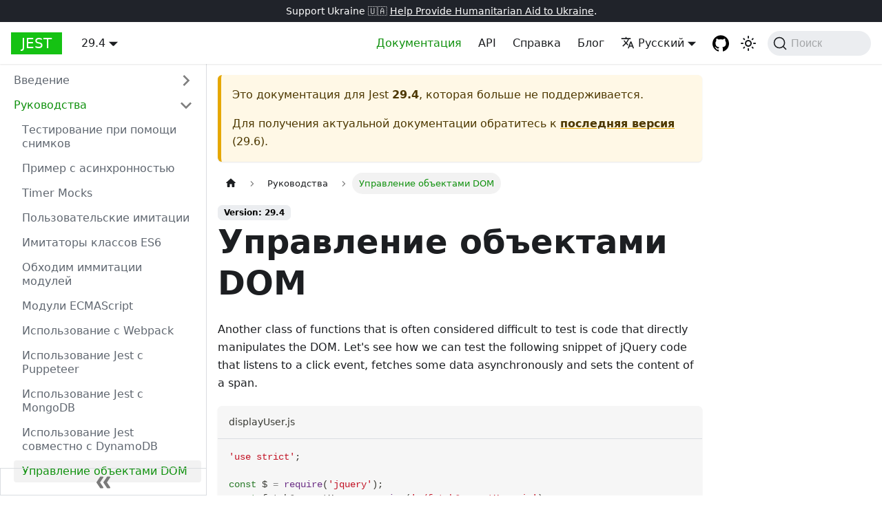

--- FILE ---
content_type: text/html; charset=UTF-8
request_url: https://jest-archive-august-2023.netlify.app/ru/docs/29.4/tutorial-jquery/
body_size: 8436
content:
<!doctype html>
<html lang="ru" dir="ltr" class="docs-wrapper docs-doc-page docs-version-29.4 plugin-docs plugin-id-default docs-doc-id-tutorial-jquery">
<head>
<meta charset="UTF-8">
<meta name="generator" content="Docusaurus v2.4.1">
<title data-rh="true">Управление объектами DOM · Jest</title><meta data-rh="true" name="viewport" content="width=device-width,initial-scale=1"><meta data-rh="true" name="twitter:card" content="summary_large_image"><meta data-rh="true" property="og:image" content="https://jestjs.io/ru/img/opengraph.png"><meta data-rh="true" name="twitter:image" content="https://jestjs.io/ru/img/opengraph.png"><meta data-rh="true" property="og:url" content="https://jestjs.io/ru/docs/29.4/tutorial-jquery"><meta data-rh="true" name="docusaurus_locale" content="ru"><meta data-rh="true" name="docsearch:language" content="ru"><meta data-rh="true" name="docusaurus_version" content="29.4"><meta data-rh="true" name="docusaurus_tag" content="docs-default-29.4"><meta data-rh="true" name="docsearch:version" content="29.4"><meta data-rh="true" name="docsearch:docusaurus_tag" content="docs-default-29.4"><meta data-rh="true" property="og:title" content="Управление объектами DOM · Jest"><meta data-rh="true" name="description" content="Another class of functions that is often considered difficult to test is code that directly manipulates the DOM. Let&#x27;s see how we can test the following snippet of jQuery code that listens to a click event, fetches some data asynchronously and sets the content of a span."><meta data-rh="true" property="og:description" content="Another class of functions that is often considered difficult to test is code that directly manipulates the DOM. Let&#x27;s see how we can test the following snippet of jQuery code that listens to a click event, fetches some data asynchronously and sets the content of a span."><link data-rh="true" rel="icon" href="/ru/img/favicon/favicon.ico"><link data-rh="true" rel="canonical" href="https://jestjs.io/ru/docs/29.4/tutorial-jquery"><link data-rh="true" rel="alternate" href="https://jestjs.io/docs/29.4/tutorial-jquery" hreflang="en"><link data-rh="true" rel="alternate" href="https://jestjs.io/ja/docs/29.4/tutorial-jquery" hreflang="ja"><link data-rh="true" rel="alternate" href="https://jestjs.io/es-ES/docs/29.4/tutorial-jquery" hreflang="es-ES"><link data-rh="true" rel="alternate" href="https://jestjs.io/fr/docs/29.4/tutorial-jquery" hreflang="fr"><link data-rh="true" rel="alternate" href="https://jestjs.io/pt-BR/docs/29.4/tutorial-jquery" hreflang="pt-BR"><link data-rh="true" rel="alternate" href="https://jestjs.io/ro/docs/29.4/tutorial-jquery" hreflang="ro"><link data-rh="true" rel="alternate" href="https://jestjs.io/ru/docs/29.4/tutorial-jquery" hreflang="ru"><link data-rh="true" rel="alternate" href="https://jestjs.io/uk/docs/29.4/tutorial-jquery" hreflang="uk"><link data-rh="true" rel="alternate" href="https://jestjs.io/zh-Hans/docs/29.4/tutorial-jquery" hreflang="zh-Hans"><link data-rh="true" rel="alternate" href="https://jestjs.io/docs/29.4/tutorial-jquery" hreflang="x-default"><link data-rh="true" rel="preconnect" href="https://HP439UUSOL-dsn.algolia.net" crossorigin="anonymous"><link rel="alternate" type="application/rss+xml" href="/ru/blog/rss.xml" title="Jest RSS Feed">
<link rel="alternate" type="application/atom+xml" href="/ru/blog/atom.xml" title="Jest Atom Feed">

<link rel="preconnect" href="https://www.google-analytics.com">
<link rel="preconnect" href="https://www.googletagmanager.com">
<script async src="https://www.googletagmanager.com/gtag/js?id=UA-44373548-17"></script>
<script>function gtag(){dataLayer.push(arguments)}window.dataLayer=window.dataLayer||[],gtag("js",new Date),gtag("config","UA-44373548-17",{})</script>


<link rel="search" type="application/opensearchdescription+xml" title="Jest" href="/ru/opensearch.xml">

<link rel="icon" href="/ru/img/jest.png">
<link rel="manifest" href="/ru/manifest.json">
<meta name="theme-color" content="#FFF">
<meta name="apple-mobile-web-app-capable" content="yes">
<meta name="apple-mobile-web-app-status-bar-style" content="#000">
<link rel="apple-touch-icon" href="/ru/img/jest.png">
<link rel="mask-icon" href="/ru/img/jest.svg" color="#15c213">
<meta name="msapplication-TileImage" content="/ru/img/jest.png">
<meta name="msapplication-TileColor" content="#000"><link rel="stylesheet" href="/ru/assets/css/styles.f2cdc40e.css">
<link rel="preload" href="/ru/assets/js/runtime~main.f30e3deb.js" as="script">
<link rel="preload" href="/ru/assets/js/main.85f27627.js" as="script">
</head>
<body class="navigation-with-keyboard">
<script>!function(){function t(t){document.documentElement.setAttribute("data-theme",t)}var e=function(){var t=null;try{t=new URLSearchParams(window.location.search).get("docusaurus-theme")}catch(t){}return t}()||function(){var t=null;try{t=localStorage.getItem("theme")}catch(t){}return t}();t(null!==e?e:"light")}(),document.documentElement.setAttribute("data-announcement-bar-initially-dismissed",function(){try{return"true"===localStorage.getItem("docusaurus.announcement.dismiss")}catch(t){}return!1}())</script><div id="__docusaurus">
<div role="region" aria-label="Перейти к основной части"><a class="skipToContent_oPtH" href="#__docusaurus_skipToContent_fallback">Перейти к основной части</a></div><div class="announcementBar_zJRd" style="background-color:#20232a;color:#fff" role="banner"><div class="content_bSb_ announcementBarContent_t7IR">Support Ukraine 🇺🇦 <a target="_blank" rel="noopener noreferrer" href="https://opensource.facebook.com/support-ukraine"> Help Provide Humanitarian Aid to Ukraine</a>.</div></div><nav aria-label="Main" class="navbar navbar--fixed-top"><div class="navbar__inner"><div class="navbar__items"><button aria-label="Toggle navigation bar" aria-expanded="false" class="navbar__toggle clean-btn" type="button"><svg width="30" height="30" viewBox="0 0 30 30" aria-hidden="true"><path stroke="currentColor" stroke-linecap="round" stroke-miterlimit="10" stroke-width="2" d="M4 7h22M4 15h22M4 23h22"></path></svg></button><a class="navbar__brand" href="/ru/"><b class="navbar__title text--truncate">Jest</b></a><div class="navbar__item dropdown dropdown--hoverable"><a class="navbar__link" aria-haspopup="true" aria-expanded="false" role="button" href="/ru/docs/29.4/getting-started">29.4</a><ul class="dropdown__menu"><li><a class="dropdown__link" href="/ru/docs/next/tutorial-jquery">Далее</a></li><li><a class="dropdown__link" href="/ru/docs/tutorial-jquery">29.6</a></li><li><a class="dropdown__link" href="/ru/docs/29.5/tutorial-jquery">29.5</a></li><li><a aria-current="page" class="dropdown__link dropdown__link--active" href="/ru/docs/29.4/tutorial-jquery">29.4</a></li><li><a class="dropdown__link" href="/ru/docs/29.3/tutorial-jquery">29.3</a></li><li><a class="dropdown__link" href="/ru/docs/29.2/tutorial-jquery">29.2</a></li><li><a class="dropdown__link" href="/ru/docs/29.1/tutorial-jquery">29.1</a></li><li><a class="dropdown__link" href="/ru/docs/29.0/tutorial-jquery">29.0</a></li><li><a class="dropdown__link" href="/ru/docs/28.x/tutorial-jquery">28.x</a></li><li><a class="dropdown__link" href="/ru/docs/27.x/tutorial-jquery">27.x</a></li><li><a class="dropdown__link" href="/ru/docs/26.x/tutorial-jquery">26.x</a></li><li><a class="dropdown__link" href="/ru/docs/25.x/tutorial-jquery">25.x</a></li><li><a href="https://archive.jestjs.io/docs/en/24.x/getting-started.html" target="_blank" rel="noopener noreferrer" class="dropdown__link">24.x</a></li><li><a href="https://archive.jestjs.io/docs/en/23.x/getting-started.html" target="_blank" rel="noopener noreferrer" class="dropdown__link">23.x</a></li><li><a href="https://archive.jestjs.io/docs/en/22.x/getting-started.html" target="_blank" rel="noopener noreferrer" class="dropdown__link">22.x</a></li><li><a class="dropdown__link" href="/ru/versions">All versions</a></li></ul></div></div><div class="navbar__items navbar__items--right"><a aria-current="page" class="navbar__item navbar__link navbar__link--active" href="/ru/docs/29.4/getting-started">Документация</a><a class="navbar__item navbar__link" href="/ru/docs/29.4/api">API</a><a class="navbar__item navbar__link" href="/ru/help">Справка</a><a class="navbar__item navbar__link" href="/ru/blog">Блог</a><div class="navbar__item dropdown dropdown--hoverable dropdown--right"><a href="#" aria-haspopup="true" aria-expanded="false" role="button" class="navbar__link"><svg viewBox="0 0 24 24" width="20" height="20" aria-hidden="true" class="iconLanguage_kvP7"><path fill="currentColor" d="M12.87 15.07l-2.54-2.51.03-.03c1.74-1.94 2.98-4.17 3.71-6.53H17V4h-7V2H8v2H1v1.99h11.17C11.5 7.92 10.44 9.75 9 11.35 8.07 10.32 7.3 9.19 6.69 8h-2c.73 1.63 1.73 3.17 2.98 4.56l-5.09 5.02L4 19l5-5 3.11 3.11.76-2.04zM18.5 10h-2L12 22h2l1.12-3h4.75L21 22h2l-4.5-12zm-2.62 7l1.62-4.33L19.12 17h-3.24z"></path></svg>Русский</a><ul class="dropdown__menu"><li><a href="/docs/29.4/tutorial-jquery" target="_self" rel="noopener noreferrer" class="dropdown__link" lang="en">English</a></li><li><a href="/ja/docs/29.4/tutorial-jquery" target="_self" rel="noopener noreferrer" class="dropdown__link" lang="ja">日本語</a></li><li><a href="/es-ES/docs/29.4/tutorial-jquery" target="_self" rel="noopener noreferrer" class="dropdown__link" lang="es-ES">Español</a></li><li><a href="/fr/docs/29.4/tutorial-jquery" target="_self" rel="noopener noreferrer" class="dropdown__link" lang="fr">Français</a></li><li><a href="/pt-BR/docs/29.4/tutorial-jquery" target="_self" rel="noopener noreferrer" class="dropdown__link" lang="pt-BR">Português (Brasil)</a></li><li><a href="/ro/docs/29.4/tutorial-jquery" target="_self" rel="noopener noreferrer" class="dropdown__link" lang="ro">Română</a></li><li><a href="/ru/docs/29.4/tutorial-jquery" target="_self" rel="noopener noreferrer" class="dropdown__link dropdown__link--active" lang="ru">Русский</a></li><li><a href="/uk/docs/29.4/tutorial-jquery" target="_self" rel="noopener noreferrer" class="dropdown__link" lang="uk">Українська</a></li><li><a href="/zh-Hans/docs/29.4/tutorial-jquery" target="_self" rel="noopener noreferrer" class="dropdown__link" lang="zh-Hans">简体中文</a></li></ul></div><a href="https://github.com/jestjs/jest" target="_blank" rel="noopener noreferrer" class="navbar__item navbar__link header-github-link" aria-label="GitHub repository"></a><div class="toggle_ki11 colorModeToggle_Hewu"><button class="clean-btn toggleButton_MMFG toggleButtonDisabled_Uw7m" type="button" disabled="" title="Switch between dark and light mode (currently light mode)" aria-label="Switch between dark and light mode (currently light mode)" aria-live="polite"><svg viewBox="0 0 24 24" width="24" height="24" class="lightToggleIcon_lgto"><path fill="currentColor" d="M12,9c1.65,0,3,1.35,3,3s-1.35,3-3,3s-3-1.35-3-3S10.35,9,12,9 M12,7c-2.76,0-5,2.24-5,5s2.24,5,5,5s5-2.24,5-5 S14.76,7,12,7L12,7z M2,13l2,0c0.55,0,1-0.45,1-1s-0.45-1-1-1l-2,0c-0.55,0-1,0.45-1,1S1.45,13,2,13z M20,13l2,0c0.55,0,1-0.45,1-1 s-0.45-1-1-1l-2,0c-0.55,0-1,0.45-1,1S19.45,13,20,13z M11,2v2c0,0.55,0.45,1,1,1s1-0.45,1-1V2c0-0.55-0.45-1-1-1S11,1.45,11,2z M11,20v2c0,0.55,0.45,1,1,1s1-0.45,1-1v-2c0-0.55-0.45-1-1-1C11.45,19,11,19.45,11,20z M5.99,4.58c-0.39-0.39-1.03-0.39-1.41,0 c-0.39,0.39-0.39,1.03,0,1.41l1.06,1.06c0.39,0.39,1.03,0.39,1.41,0s0.39-1.03,0-1.41L5.99,4.58z M18.36,16.95 c-0.39-0.39-1.03-0.39-1.41,0c-0.39,0.39-0.39,1.03,0,1.41l1.06,1.06c0.39,0.39,1.03,0.39,1.41,0c0.39-0.39,0.39-1.03,0-1.41 L18.36,16.95z M19.42,5.99c0.39-0.39,0.39-1.03,0-1.41c-0.39-0.39-1.03-0.39-1.41,0l-1.06,1.06c-0.39,0.39-0.39,1.03,0,1.41 s1.03,0.39,1.41,0L19.42,5.99z M7.05,18.36c0.39-0.39,0.39-1.03,0-1.41c-0.39-0.39-1.03-0.39-1.41,0l-1.06,1.06 c-0.39,0.39-0.39,1.03,0,1.41s1.03,0.39,1.41,0L7.05,18.36z"></path></svg><svg viewBox="0 0 24 24" width="24" height="24" class="darkToggleIcon_U96C"><path fill="currentColor" d="M9.37,5.51C9.19,6.15,9.1,6.82,9.1,7.5c0,4.08,3.32,7.4,7.4,7.4c0.68,0,1.35-0.09,1.99-0.27C17.45,17.19,14.93,19,12,19 c-3.86,0-7-3.14-7-7C5,9.07,6.81,6.55,9.37,5.51z M12,3c-4.97,0-9,4.03-9,9s4.03,9,9,9s9-4.03,9-9c0-0.46-0.04-0.92-0.1-1.36 c-0.98,1.37-2.58,2.26-4.4,2.26c-2.98,0-5.4-2.42-5.4-5.4c0-1.81,0.89-3.42,2.26-4.4C12.92,3.04,12.46,3,12,3L12,3z"></path></svg></button></div><div class="searchBox_WqAV"><button type="button" class="DocSearch DocSearch-Button" aria-label="Поиск"><span class="DocSearch-Button-Container"><svg width="20" height="20" class="DocSearch-Search-Icon" viewBox="0 0 20 20"><path d="M14.386 14.386l4.0877 4.0877-4.0877-4.0877c-2.9418 2.9419-7.7115 2.9419-10.6533 0-2.9419-2.9418-2.9419-7.7115 0-10.6533 2.9418-2.9419 7.7115-2.9419 10.6533 0 2.9419 2.9418 2.9419 7.7115 0 10.6533z" stroke="currentColor" fill="none" fill-rule="evenodd" stroke-linecap="round" stroke-linejoin="round"></path></svg><span class="DocSearch-Button-Placeholder">Поиск</span></span><span class="DocSearch-Button-Keys"></span></button></div></div></div><div role="presentation" class="navbar-sidebar__backdrop"></div></nav><div id="__docusaurus_skipToContent_fallback" class="main-wrapper mainWrapper_MB5r docsWrapper_ct1J"><button aria-label="Scroll back to top" class="clean-btn theme-back-to-top-button backToTopButton_iEvu" type="button"></button><div class="docPage_KLoz"><aside class="theme-doc-sidebar-container docSidebarContainer_y0RQ"><div class="sidebarViewport_EJ1r"><div class="sidebar_CUen"><nav aria-label="Docs sidebar" class="menu thin-scrollbar menu_jmj1 menuWithAnnouncementBar_YufC"><ul class="theme-doc-sidebar-menu menu__list"><li class="theme-doc-sidebar-item-category theme-doc-sidebar-item-category-level-1 menu__list-item menu__list-item--collapsed"><div class="menu__list-item-collapsible"><a class="menu__link menu__link--sublist menu__link--sublist-caret" aria-expanded="false" href="/ru/docs/29.4/getting-started">Введение</a></div></li><li class="theme-doc-sidebar-item-category theme-doc-sidebar-item-category-level-1 menu__list-item"><div class="menu__list-item-collapsible"><a class="menu__link menu__link--sublist menu__link--sublist-caret menu__link--active" aria-expanded="true" href="/ru/docs/29.4/snapshot-testing">Руководства</a></div><ul style="display:block;overflow:visible;height:auto" class="menu__list"><li class="theme-doc-sidebar-item-link theme-doc-sidebar-item-link-level-2 menu__list-item"><a class="menu__link" tabindex="0" href="/ru/docs/29.4/snapshot-testing">Тестирование при помощи снимков</a></li><li class="theme-doc-sidebar-item-link theme-doc-sidebar-item-link-level-2 menu__list-item"><a class="menu__link" tabindex="0" href="/ru/docs/29.4/tutorial-async">Пример с асинхронностью</a></li><li class="theme-doc-sidebar-item-link theme-doc-sidebar-item-link-level-2 menu__list-item"><a class="menu__link" tabindex="0" href="/ru/docs/29.4/timer-mocks">Timer Mocks</a></li><li class="theme-doc-sidebar-item-link theme-doc-sidebar-item-link-level-2 menu__list-item"><a class="menu__link" tabindex="0" href="/ru/docs/29.4/manual-mocks">Пользовательские имитации</a></li><li class="theme-doc-sidebar-item-link theme-doc-sidebar-item-link-level-2 menu__list-item"><a class="menu__link" tabindex="0" href="/ru/docs/29.4/es6-class-mocks">Имитаторы классов ES6</a></li><li class="theme-doc-sidebar-item-link theme-doc-sidebar-item-link-level-2 menu__list-item"><a class="menu__link" tabindex="0" href="/ru/docs/29.4/bypassing-module-mocks">Обходим иммитации модулей</a></li><li class="theme-doc-sidebar-item-link theme-doc-sidebar-item-link-level-2 menu__list-item"><a class="menu__link" tabindex="0" href="/ru/docs/29.4/ecmascript-modules">Модули ECMAScript</a></li><li class="theme-doc-sidebar-item-link theme-doc-sidebar-item-link-level-2 menu__list-item"><a class="menu__link" tabindex="0" href="/ru/docs/29.4/webpack">Использование с Webpack</a></li><li class="theme-doc-sidebar-item-link theme-doc-sidebar-item-link-level-2 menu__list-item"><a class="menu__link" tabindex="0" href="/ru/docs/29.4/puppeteer">Использование Jest с Puppeteer</a></li><li class="theme-doc-sidebar-item-link theme-doc-sidebar-item-link-level-2 menu__list-item"><a class="menu__link" tabindex="0" href="/ru/docs/29.4/mongodb">Использование Jest с MongoDB</a></li><li class="theme-doc-sidebar-item-link theme-doc-sidebar-item-link-level-2 menu__list-item"><a class="menu__link" tabindex="0" href="/ru/docs/29.4/dynamodb">Использование Jest совместно с DynamoDB</a></li><li class="theme-doc-sidebar-item-link theme-doc-sidebar-item-link-level-2 menu__list-item"><a class="menu__link menu__link--active" aria-current="page" tabindex="0" href="/ru/docs/29.4/tutorial-jquery">Управление объектами DOM</a></li><li class="theme-doc-sidebar-item-link theme-doc-sidebar-item-link-level-2 menu__list-item"><a class="menu__link" tabindex="0" href="/ru/docs/29.4/watch-plugins">Watch Plugins</a></li><li class="theme-doc-sidebar-item-link theme-doc-sidebar-item-link-level-2 menu__list-item"><a class="menu__link" tabindex="0" href="/ru/docs/29.4/migration-guide">Переход на Jest</a></li><li class="theme-doc-sidebar-item-link theme-doc-sidebar-item-link-level-2 menu__list-item"><a class="menu__link" tabindex="0" href="/ru/docs/29.4/troubleshooting">Устранение неполадок</a></li><li class="theme-doc-sidebar-item-link theme-doc-sidebar-item-link-level-2 menu__list-item"><a class="menu__link" tabindex="0" href="/ru/docs/29.4/architecture">Архитектура</a></li></ul></li><li class="theme-doc-sidebar-item-category theme-doc-sidebar-item-category-level-1 menu__list-item menu__list-item--collapsed"><div class="menu__list-item-collapsible"><a class="menu__link menu__link--sublist menu__link--sublist-caret" aria-expanded="false" href="/ru/docs/29.4/tutorial-react">Возможности фреймворка</a></div></li><li class="theme-doc-sidebar-item-category theme-doc-sidebar-item-category-level-1 menu__list-item menu__list-item--collapsed"><div class="menu__list-item-collapsible"><a class="menu__link menu__link--sublist menu__link--sublist-caret" aria-expanded="false" href="/ru/docs/29.4/upgrading-to-jest29">Upgrade Guides</a></div></li></ul></nav><button type="button" title="Свернуть панель" aria-label="Свернуть панель" class="button button--secondary button--outline collapseSidebarButton_oTwn"><svg width="20" height="20" aria-hidden="true" class="collapseSidebarButtonIcon_pMEX"><g fill="#7a7a7a"><path d="M9.992 10.023c0 .2-.062.399-.172.547l-4.996 7.492a.982.982 0 01-.828.454H1c-.55 0-1-.453-1-1 0-.2.059-.403.168-.551l4.629-6.942L.168 3.078A.939.939 0 010 2.528c0-.548.45-.997 1-.997h2.996c.352 0 .649.18.828.45L9.82 9.472c.11.148.172.347.172.55zm0 0"></path><path d="M19.98 10.023c0 .2-.058.399-.168.547l-4.996 7.492a.987.987 0 01-.828.454h-3c-.547 0-.996-.453-.996-1 0-.2.059-.403.168-.551l4.625-6.942-4.625-6.945a.939.939 0 01-.168-.55 1 1 0 01.996-.997h3c.348 0 .649.18.828.45l4.996 7.492c.11.148.168.347.168.55zm0 0"></path></g></svg></button></div></div></aside><main class="docMainContainer_sTIZ"><div class="container padding-top--md padding-bottom--lg"><div class="row"><div class="col docItemCol_Qr34"><div class="theme-doc-version-banner alert alert--warning margin-bottom--md" role="alert"><div>Это документация для <!-- -->Jest<!-- --> <b>29.4</b>, которая больше не поддерживается.</div><div class="margin-top--md">Для получения актуальной документации обратитесь к <b><a href="/ru/docs/tutorial-jquery">последняя версия</a></b> (<!-- -->29.6<!-- -->).</div></div><div class="docItemContainer_tjFy"><article><nav class="theme-doc-breadcrumbs breadcrumbsContainer_T5ub" aria-label="Breadcrumbs"><ul class="breadcrumbs" itemscope="" itemtype="https://schema.org/BreadcrumbList"><li class="breadcrumbs__item"><a aria-label="Home page" class="breadcrumbs__link" href="/ru/"><svg viewBox="0 0 24 24" class="breadcrumbHomeIcon_sfvy"><path d="M10 19v-5h4v5c0 .55.45 1 1 1h3c.55 0 1-.45 1-1v-7h1.7c.46 0 .68-.57.33-.87L12.67 3.6c-.38-.34-.96-.34-1.34 0l-8.36 7.53c-.34.3-.13.87.33.87H5v7c0 .55.45 1 1 1h3c.55 0 1-.45 1-1z" fill="currentColor"></path></svg></a></li><li class="breadcrumbs__item"><span class="breadcrumbs__link">Руководства</span><meta itemprop="position" content="1"></li><li itemscope="" itemprop="itemListElement" itemtype="https://schema.org/ListItem" class="breadcrumbs__item breadcrumbs__item--active"><span class="breadcrumbs__link" itemprop="name">Управление объектами DOM</span><meta itemprop="position" content="2"></li></ul></nav><span class="theme-doc-version-badge badge badge--secondary">Version: 29.4</span><div class="theme-doc-markdown markdown"><header><h1>Управление объектами DOM</h1></header><p>Another class of functions that is often considered difficult to test is code that directly manipulates the DOM. Let&#x27;s see how we can test the following snippet of jQuery code that listens to a click event, fetches some data asynchronously and sets the content of a span.</p><div class="language-javascript codeBlockContainer_mQmQ theme-code-block" style="--prism-color:#393A34;--prism-background-color:#f6f6f6"><div class="codeBlockTitle_x_ju">displayUser.js</div><div class="codeBlockContent_D5yF"><pre tabindex="0" class="prism-code language-javascript codeBlock_RMoD thin-scrollbar"><code class="codeBlockLines_AclH"><span class="token-line" style="color:#393A34"><span class="token string" style="color:#c21325">&#x27;use strict&#x27;</span><span class="token punctuation" style="color:#393A34">;</span><span class="token plain"></span><br></span><span class="token-line" style="color:#393A34"><span class="token plain" style="display:inline-block"></span><br></span><span class="token-line" style="color:#393A34"><span class="token plain"></span><span class="token keyword" style="color:#297a29">const</span><span class="token plain"> $ </span><span class="token operator" style="color:#888">=</span><span class="token plain"> </span><span class="token function" style="color:#6b2e85">require</span><span class="token punctuation" style="color:#393A34">(</span><span class="token string" style="color:#c21325">&#x27;jquery&#x27;</span><span class="token punctuation" style="color:#393A34">)</span><span class="token punctuation" style="color:#393A34">;</span><span class="token plain"></span><br></span><span class="token-line" style="color:#393A34"><span class="token plain"></span><span class="token keyword" style="color:#297a29">const</span><span class="token plain"> fetchCurrentUser </span><span class="token operator" style="color:#888">=</span><span class="token plain"> </span><span class="token function" style="color:#6b2e85">require</span><span class="token punctuation" style="color:#393A34">(</span><span class="token string" style="color:#c21325">&#x27;./fetchCurrentUser.js&#x27;</span><span class="token punctuation" style="color:#393A34">)</span><span class="token punctuation" style="color:#393A34">;</span><span class="token plain"></span><br></span><span class="token-line" style="color:#393A34"><span class="token plain" style="display:inline-block"></span><br></span><span class="token-line" style="color:#393A34"><span class="token plain"></span><span class="token function" style="color:#6b2e85">$</span><span class="token punctuation" style="color:#393A34">(</span><span class="token string" style="color:#c21325">&#x27;#button&#x27;</span><span class="token punctuation" style="color:#393A34">)</span><span class="token punctuation" style="color:#393A34">.</span><span class="token method function property-access" style="color:#6b2e85">click</span><span class="token punctuation" style="color:#393A34">(</span><span class="token punctuation" style="color:#393A34">(</span><span class="token punctuation" style="color:#393A34">)</span><span class="token plain"> </span><span class="token arrow operator" style="color:#888">=&gt;</span><span class="token plain"> </span><span class="token punctuation" style="color:#393A34">{</span><span class="token plain"></span><br></span><span class="token-line" style="color:#393A34"><span class="token plain">  </span><span class="token function" style="color:#6b2e85">fetchCurrentUser</span><span class="token punctuation" style="color:#393A34">(</span><span class="token parameter">user</span><span class="token plain"> </span><span class="token arrow operator" style="color:#888">=&gt;</span><span class="token plain"> </span><span class="token punctuation" style="color:#393A34">{</span><span class="token plain"></span><br></span><span class="token-line" style="color:#393A34"><span class="token plain">    </span><span class="token keyword" style="color:#297a29">const</span><span class="token plain"> loggedText </span><span class="token operator" style="color:#888">=</span><span class="token plain"> </span><span class="token string" style="color:#c21325">&#x27;Logged &#x27;</span><span class="token plain"> </span><span class="token operator" style="color:#888">+</span><span class="token plain"> </span><span class="token punctuation" style="color:#393A34">(</span><span class="token plain">user</span><span class="token punctuation" style="color:#393A34">.</span><span class="token property-access">loggedIn</span><span class="token plain"> </span><span class="token operator" style="color:#888">?</span><span class="token plain"> </span><span class="token string" style="color:#c21325">&#x27;In&#x27;</span><span class="token plain"> </span><span class="token operator" style="color:#888">:</span><span class="token plain"> </span><span class="token string" style="color:#c21325">&#x27;Out&#x27;</span><span class="token punctuation" style="color:#393A34">)</span><span class="token punctuation" style="color:#393A34">;</span><span class="token plain"></span><br></span><span class="token-line" style="color:#393A34"><span class="token plain">    </span><span class="token function" style="color:#6b2e85">$</span><span class="token punctuation" style="color:#393A34">(</span><span class="token string" style="color:#c21325">&#x27;#username&#x27;</span><span class="token punctuation" style="color:#393A34">)</span><span class="token punctuation" style="color:#393A34">.</span><span class="token method function property-access" style="color:#6b2e85">text</span><span class="token punctuation" style="color:#393A34">(</span><span class="token plain">user</span><span class="token punctuation" style="color:#393A34">.</span><span class="token property-access">fullName</span><span class="token plain"> </span><span class="token operator" style="color:#888">+</span><span class="token plain"> </span><span class="token string" style="color:#c21325">&#x27; - &#x27;</span><span class="token plain"> </span><span class="token operator" style="color:#888">+</span><span class="token plain"> loggedText</span><span class="token punctuation" style="color:#393A34">)</span><span class="token punctuation" style="color:#393A34">;</span><span class="token plain"></span><br></span><span class="token-line" style="color:#393A34"><span class="token plain">  </span><span class="token punctuation" style="color:#393A34">}</span><span class="token punctuation" style="color:#393A34">)</span><span class="token punctuation" style="color:#393A34">;</span><span class="token plain"></span><br></span><span class="token-line" style="color:#393A34"><span class="token plain"></span><span class="token punctuation" style="color:#393A34">}</span><span class="token punctuation" style="color:#393A34">)</span><span class="token punctuation" style="color:#393A34">;</span><br></span></code></pre><div class="buttonGroup_aaMX"><button type="button" aria-label="Скопировать код" title="Скопировать" class="clean-btn"><span class="copyButtonIcons_z5j7" aria-hidden="true"><svg viewBox="0 0 24 24" class="copyButtonIcon_FoOz"><path fill="currentColor" d="M19,21H8V7H19M19,5H8A2,2 0 0,0 6,7V21A2,2 0 0,0 8,23H19A2,2 0 0,0 21,21V7A2,2 0 0,0 19,5M16,1H4A2,2 0 0,0 2,3V17H4V3H16V1Z"></path></svg><svg viewBox="0 0 24 24" class="copyButtonSuccessIcon_L0B6"><path fill="currentColor" d="M21,7L9,19L3.5,13.5L4.91,12.09L9,16.17L19.59,5.59L21,7Z"></path></svg></span></button></div></div></div><p>Снова создадим тестовый файл в папке <code>__tests__ /</code>:</p><div class="language-javascript codeBlockContainer_mQmQ theme-code-block" style="--prism-color:#393A34;--prism-background-color:#f6f6f6"><div class="codeBlockTitle_x_ju">__tests__/displayUser-test.js</div><div class="codeBlockContent_D5yF"><pre tabindex="0" class="prism-code language-javascript codeBlock_RMoD thin-scrollbar"><code class="codeBlockLines_AclH"><span class="token-line" style="color:#393A34"><span class="token string" style="color:#c21325">&#x27;use strict&#x27;</span><span class="token punctuation" style="color:#393A34">;</span><span class="token plain"></span><br></span><span class="token-line" style="color:#393A34"><span class="token plain" style="display:inline-block"></span><br></span><span class="token-line" style="color:#393A34"><span class="token plain">jest</span><span class="token punctuation" style="color:#393A34">.</span><span class="token method function property-access" style="color:#6b2e85">mock</span><span class="token punctuation" style="color:#393A34">(</span><span class="token string" style="color:#c21325">&#x27;../fetchCurrentUser&#x27;</span><span class="token punctuation" style="color:#393A34">)</span><span class="token punctuation" style="color:#393A34">;</span><span class="token plain"></span><br></span><span class="token-line" style="color:#393A34"><span class="token plain" style="display:inline-block"></span><br></span><span class="token-line" style="color:#393A34"><span class="token plain"></span><span class="token function" style="color:#6b2e85">test</span><span class="token punctuation" style="color:#393A34">(</span><span class="token string" style="color:#c21325">&#x27;displays a user after a click&#x27;</span><span class="token punctuation" style="color:#393A34">,</span><span class="token plain"> </span><span class="token punctuation" style="color:#393A34">(</span><span class="token punctuation" style="color:#393A34">)</span><span class="token plain"> </span><span class="token arrow operator" style="color:#888">=&gt;</span><span class="token plain"> </span><span class="token punctuation" style="color:#393A34">{</span><span class="token plain"></span><br></span><span class="token-line" style="color:#393A34"><span class="token plain">  </span><span class="token comment" style="color:#999988;font-style:italic">// Set up our document body</span><span class="token plain"></span><br></span><span class="token-line" style="color:#393A34"><span class="token plain">  </span><span class="token dom variable" style="color:#1373c2">document</span><span class="token punctuation" style="color:#393A34">.</span><span class="token property-access">body</span><span class="token punctuation" style="color:#393A34">.</span><span class="token property-access">innerHTML</span><span class="token plain"> </span><span class="token operator" style="color:#888">=</span><span class="token plain"></span><br></span><span class="token-line" style="color:#393A34"><span class="token plain">    </span><span class="token string" style="color:#c21325">&#x27;&lt;div&gt;&#x27;</span><span class="token plain"> </span><span class="token operator" style="color:#888">+</span><span class="token plain"></span><br></span><span class="token-line" style="color:#393A34"><span class="token plain">    </span><span class="token string" style="color:#c21325">&#x27;  &lt;span id=&quot;username&quot; /&gt;&#x27;</span><span class="token plain"> </span><span class="token operator" style="color:#888">+</span><span class="token plain"></span><br></span><span class="token-line" style="color:#393A34"><span class="token plain">    </span><span class="token string" style="color:#c21325">&#x27;  &lt;button id=&quot;button&quot; /&gt;&#x27;</span><span class="token plain"> </span><span class="token operator" style="color:#888">+</span><span class="token plain"></span><br></span><span class="token-line" style="color:#393A34"><span class="token plain">    </span><span class="token string" style="color:#c21325">&#x27;&lt;/div&gt;&#x27;</span><span class="token punctuation" style="color:#393A34">;</span><span class="token plain"></span><br></span><span class="token-line" style="color:#393A34"><span class="token plain" style="display:inline-block"></span><br></span><span class="token-line" style="color:#393A34"><span class="token plain">  </span><span class="token comment" style="color:#999988;font-style:italic">// This module has a side-effect</span><span class="token plain"></span><br></span><span class="token-line" style="color:#393A34"><span class="token plain">  </span><span class="token function" style="color:#6b2e85">require</span><span class="token punctuation" style="color:#393A34">(</span><span class="token string" style="color:#c21325">&#x27;../displayUser&#x27;</span><span class="token punctuation" style="color:#393A34">)</span><span class="token punctuation" style="color:#393A34">;</span><span class="token plain"></span><br></span><span class="token-line" style="color:#393A34"><span class="token plain" style="display:inline-block"></span><br></span><span class="token-line" style="color:#393A34"><span class="token plain">  </span><span class="token keyword" style="color:#297a29">const</span><span class="token plain"> $ </span><span class="token operator" style="color:#888">=</span><span class="token plain"> </span><span class="token function" style="color:#6b2e85">require</span><span class="token punctuation" style="color:#393A34">(</span><span class="token string" style="color:#c21325">&#x27;jquery&#x27;</span><span class="token punctuation" style="color:#393A34">)</span><span class="token punctuation" style="color:#393A34">;</span><span class="token plain"></span><br></span><span class="token-line" style="color:#393A34"><span class="token plain">  </span><span class="token keyword" style="color:#297a29">const</span><span class="token plain"> fetchCurrentUser </span><span class="token operator" style="color:#888">=</span><span class="token plain"> </span><span class="token function" style="color:#6b2e85">require</span><span class="token punctuation" style="color:#393A34">(</span><span class="token string" style="color:#c21325">&#x27;../fetchCurrentUser&#x27;</span><span class="token punctuation" style="color:#393A34">)</span><span class="token punctuation" style="color:#393A34">;</span><span class="token plain"></span><br></span><span class="token-line" style="color:#393A34"><span class="token plain" style="display:inline-block"></span><br></span><span class="token-line" style="color:#393A34"><span class="token plain">  </span><span class="token comment" style="color:#999988;font-style:italic">// Tell the fetchCurrentUser mock function to automatically invoke</span><span class="token plain"></span><br></span><span class="token-line" style="color:#393A34"><span class="token plain">  </span><span class="token comment" style="color:#999988;font-style:italic">// its callback with some data</span><span class="token plain"></span><br></span><span class="token-line" style="color:#393A34"><span class="token plain">  fetchCurrentUser</span><span class="token punctuation" style="color:#393A34">.</span><span class="token method function property-access" style="color:#6b2e85">mockImplementation</span><span class="token punctuation" style="color:#393A34">(</span><span class="token parameter">cb</span><span class="token plain"> </span><span class="token arrow operator" style="color:#888">=&gt;</span><span class="token plain"> </span><span class="token punctuation" style="color:#393A34">{</span><span class="token plain"></span><br></span><span class="token-line" style="color:#393A34"><span class="token plain">    </span><span class="token function" style="color:#6b2e85">cb</span><span class="token punctuation" style="color:#393A34">(</span><span class="token punctuation" style="color:#393A34">{</span><span class="token plain"></span><br></span><span class="token-line" style="color:#393A34"><span class="token plain">      </span><span class="token literal-property property" style="color:#82772c">fullName</span><span class="token operator" style="color:#888">:</span><span class="token plain"> </span><span class="token string" style="color:#c21325">&#x27;Johnny Cash&#x27;</span><span class="token punctuation" style="color:#393A34">,</span><span class="token plain"></span><br></span><span class="token-line" style="color:#393A34"><span class="token plain">      </span><span class="token literal-property property" style="color:#82772c">loggedIn</span><span class="token operator" style="color:#888">:</span><span class="token plain"> </span><span class="token boolean" style="color:#36acaa">true</span><span class="token punctuation" style="color:#393A34">,</span><span class="token plain"></span><br></span><span class="token-line" style="color:#393A34"><span class="token plain">    </span><span class="token punctuation" style="color:#393A34">}</span><span class="token punctuation" style="color:#393A34">)</span><span class="token punctuation" style="color:#393A34">;</span><span class="token plain"></span><br></span><span class="token-line" style="color:#393A34"><span class="token plain">  </span><span class="token punctuation" style="color:#393A34">}</span><span class="token punctuation" style="color:#393A34">)</span><span class="token punctuation" style="color:#393A34">;</span><span class="token plain"></span><br></span><span class="token-line" style="color:#393A34"><span class="token plain" style="display:inline-block"></span><br></span><span class="token-line" style="color:#393A34"><span class="token plain">  </span><span class="token comment" style="color:#999988;font-style:italic">// Use jquery to emulate a click on our button</span><span class="token plain"></span><br></span><span class="token-line" style="color:#393A34"><span class="token plain">  </span><span class="token function" style="color:#6b2e85">$</span><span class="token punctuation" style="color:#393A34">(</span><span class="token string" style="color:#c21325">&#x27;#button&#x27;</span><span class="token punctuation" style="color:#393A34">)</span><span class="token punctuation" style="color:#393A34">.</span><span class="token method function property-access" style="color:#6b2e85">click</span><span class="token punctuation" style="color:#393A34">(</span><span class="token punctuation" style="color:#393A34">)</span><span class="token punctuation" style="color:#393A34">;</span><span class="token plain"></span><br></span><span class="token-line" style="color:#393A34"><span class="token plain" style="display:inline-block"></span><br></span><span class="token-line" style="color:#393A34"><span class="token plain">  </span><span class="token comment" style="color:#999988;font-style:italic">// Assert that the fetchCurrentUser function was called, and that the</span><span class="token plain"></span><br></span><span class="token-line" style="color:#393A34"><span class="token plain">  </span><span class="token comment" style="color:#999988;font-style:italic">// #username span&#x27;s inner text was updated as we&#x27;d expect it to.</span><span class="token plain"></span><br></span><span class="token-line" style="color:#393A34"><span class="token plain">  </span><span class="token function" style="color:#6b2e85">expect</span><span class="token punctuation" style="color:#393A34">(</span><span class="token plain">fetchCurrentUser</span><span class="token punctuation" style="color:#393A34">)</span><span class="token punctuation" style="color:#393A34">.</span><span class="token method function property-access" style="color:#6b2e85">toBeCalled</span><span class="token punctuation" style="color:#393A34">(</span><span class="token punctuation" style="color:#393A34">)</span><span class="token punctuation" style="color:#393A34">;</span><span class="token plain"></span><br></span><span class="token-line" style="color:#393A34"><span class="token plain">  </span><span class="token function" style="color:#6b2e85">expect</span><span class="token punctuation" style="color:#393A34">(</span><span class="token function" style="color:#6b2e85">$</span><span class="token punctuation" style="color:#393A34">(</span><span class="token string" style="color:#c21325">&#x27;#username&#x27;</span><span class="token punctuation" style="color:#393A34">)</span><span class="token punctuation" style="color:#393A34">.</span><span class="token method function property-access" style="color:#6b2e85">text</span><span class="token punctuation" style="color:#393A34">(</span><span class="token punctuation" style="color:#393A34">)</span><span class="token punctuation" style="color:#393A34">)</span><span class="token punctuation" style="color:#393A34">.</span><span class="token method function property-access" style="color:#6b2e85">toBe</span><span class="token punctuation" style="color:#393A34">(</span><span class="token string" style="color:#c21325">&#x27;Johnny Cash - Logged In&#x27;</span><span class="token punctuation" style="color:#393A34">)</span><span class="token punctuation" style="color:#393A34">;</span><span class="token plain"></span><br></span><span class="token-line" style="color:#393A34"><span class="token plain"></span><span class="token punctuation" style="color:#393A34">}</span><span class="token punctuation" style="color:#393A34">)</span><span class="token punctuation" style="color:#393A34">;</span><br></span></code></pre><div class="buttonGroup_aaMX"><button type="button" aria-label="Скопировать код" title="Скопировать" class="clean-btn"><span class="copyButtonIcons_z5j7" aria-hidden="true"><svg viewBox="0 0 24 24" class="copyButtonIcon_FoOz"><path fill="currentColor" d="M19,21H8V7H19M19,5H8A2,2 0 0,0 6,7V21A2,2 0 0,0 8,23H19A2,2 0 0,0 21,21V7A2,2 0 0,0 19,5M16,1H4A2,2 0 0,0 2,3V17H4V3H16V1Z"></path></svg><svg viewBox="0 0 24 24" class="copyButtonSuccessIcon_L0B6"><path fill="currentColor" d="M21,7L9,19L3.5,13.5L4.91,12.09L9,16.17L19.59,5.59L21,7Z"></path></svg></span></button></div></div></div><p>Мы имитируем <code>fetchCurrentUser.js</code>, чтобы наш тест не совершал реальных запросов к сети и вместо этого использовал локальные имитированные данные. Это гарантирует, что наш тест может выполниться за миллисекунды, а не секунды, и это также гарантирует быстрые итерации юнит тестов.</p><p>Also, the function being tested adds an event listener on the <code>#button</code> DOM element, so we need to set up our DOM correctly for the test. <code>jsdom</code> and the <code>jest-environment-jsdom</code> package simulate a DOM environment as if you were in the browser. This means that every DOM API that we call can be observed in the same way it would be observed in a browser!</p><p>To get started with the JSDOM <a href="/ru/docs/29.4/configuration#testenvironment-string">test environment</a>, the <code>jest-environment-jsdom</code> package must be installed if it&#x27;s not already:</p><div class="tabs-container tabList_J5MA"><ul role="tablist" aria-orientation="horizontal" class="tabs"><li role="tab" tabindex="0" aria-selected="true" class="tabs__item tabItem_l0OV tabs__item--active">npm</li><li role="tab" tabindex="-1" aria-selected="false" class="tabs__item tabItem_l0OV">Yarn</li><li role="tab" tabindex="-1" aria-selected="false" class="tabs__item tabItem_l0OV">pnpm</li></ul><div class="margin-top--md"><div role="tabpanel" class="tabItem_wHwb"><div class="language-bash codeBlockContainer_mQmQ theme-code-block" style="--prism-color:#393A34;--prism-background-color:#f6f6f6"><div class="codeBlockContent_D5yF"><pre tabindex="0" class="prism-code language-bash codeBlock_RMoD thin-scrollbar"><code class="codeBlockLines_AclH"><span class="token-line" style="color:#393A34"><span class="token function" style="color:#6b2e85">npm</span><span class="token plain"> </span><span class="token function" style="color:#6b2e85">install</span><span class="token plain"> --save-dev jest-environment-jsdom</span><br></span></code></pre><div class="buttonGroup_aaMX"><button type="button" aria-label="Скопировать код" title="Скопировать" class="clean-btn"><span class="copyButtonIcons_z5j7" aria-hidden="true"><svg viewBox="0 0 24 24" class="copyButtonIcon_FoOz"><path fill="currentColor" d="M19,21H8V7H19M19,5H8A2,2 0 0,0 6,7V21A2,2 0 0,0 8,23H19A2,2 0 0,0 21,21V7A2,2 0 0,0 19,5M16,1H4A2,2 0 0,0 2,3V17H4V3H16V1Z"></path></svg><svg viewBox="0 0 24 24" class="copyButtonSuccessIcon_L0B6"><path fill="currentColor" d="M21,7L9,19L3.5,13.5L4.91,12.09L9,16.17L19.59,5.59L21,7Z"></path></svg></span></button></div></div></div></div><div role="tabpanel" class="tabItem_wHwb" hidden=""><div class="language-bash codeBlockContainer_mQmQ theme-code-block" style="--prism-color:#393A34;--prism-background-color:#f6f6f6"><div class="codeBlockContent_D5yF"><pre tabindex="0" class="prism-code language-bash codeBlock_RMoD thin-scrollbar"><code class="codeBlockLines_AclH"><span class="token-line" style="color:#393A34"><span class="token function" style="color:#6b2e85">yarn</span><span class="token plain"> </span><span class="token function" style="color:#6b2e85">add</span><span class="token plain"> --dev jest-environment-jsdom</span><br></span></code></pre><div class="buttonGroup_aaMX"><button type="button" aria-label="Скопировать код" title="Скопировать" class="clean-btn"><span class="copyButtonIcons_z5j7" aria-hidden="true"><svg viewBox="0 0 24 24" class="copyButtonIcon_FoOz"><path fill="currentColor" d="M19,21H8V7H19M19,5H8A2,2 0 0,0 6,7V21A2,2 0 0,0 8,23H19A2,2 0 0,0 21,21V7A2,2 0 0,0 19,5M16,1H4A2,2 0 0,0 2,3V17H4V3H16V1Z"></path></svg><svg viewBox="0 0 24 24" class="copyButtonSuccessIcon_L0B6"><path fill="currentColor" d="M21,7L9,19L3.5,13.5L4.91,12.09L9,16.17L19.59,5.59L21,7Z"></path></svg></span></button></div></div></div></div><div role="tabpanel" class="tabItem_wHwb" hidden=""><div class="language-bash codeBlockContainer_mQmQ theme-code-block" style="--prism-color:#393A34;--prism-background-color:#f6f6f6"><div class="codeBlockContent_D5yF"><pre tabindex="0" class="prism-code language-bash codeBlock_RMoD thin-scrollbar"><code class="codeBlockLines_AclH"><span class="token-line" style="color:#393A34"><span class="token function" style="color:#6b2e85">pnpm</span><span class="token plain"> </span><span class="token function" style="color:#6b2e85">add</span><span class="token plain"> --save-dev jest-environment-jsdom</span><br></span></code></pre><div class="buttonGroup_aaMX"><button type="button" aria-label="Скопировать код" title="Скопировать" class="clean-btn"><span class="copyButtonIcons_z5j7" aria-hidden="true"><svg viewBox="0 0 24 24" class="copyButtonIcon_FoOz"><path fill="currentColor" d="M19,21H8V7H19M19,5H8A2,2 0 0,0 6,7V21A2,2 0 0,0 8,23H19A2,2 0 0,0 21,21V7A2,2 0 0,0 19,5M16,1H4A2,2 0 0,0 2,3V17H4V3H16V1Z"></path></svg><svg viewBox="0 0 24 24" class="copyButtonSuccessIcon_L0B6"><path fill="currentColor" d="M21,7L9,19L3.5,13.5L4.91,12.09L9,16.17L19.59,5.59L21,7Z"></path></svg></span></button></div></div></div></div></div></div><p>The code for this example is available at <a href="https://github.com/jestjs/jest/tree/main/examples/jquery" target="_blank" rel="noopener noreferrer">examples/jquery</a>.</p></div><footer class="theme-doc-footer docusaurus-mt-lg"><div class="theme-doc-footer-edit-meta-row row"><div class="col"><a href="https://crowdin.com/project/jest-v2/ru" target="_blank" rel="noreferrer noopener" class="theme-edit-this-page"><svg fill="currentColor" height="20" width="20" viewBox="0 0 40 40" class="iconEdit_bHB7" aria-hidden="true"><g><path d="m34.5 11.7l-3 3.1-6.3-6.3 3.1-3q0.5-0.5 1.2-0.5t1.1 0.5l3.9 3.9q0.5 0.4 0.5 1.1t-0.5 1.2z m-29.5 17.1l18.4-18.5 6.3 6.3-18.4 18.4h-6.3v-6.2z"></path></g></svg>Редактировать страницу</a></div><div class="col lastUpdated_pbO5"></div></div></footer></article><nav class="pagination-nav docusaurus-mt-lg" aria-label="Docs pages"><a class="pagination-nav__link pagination-nav__link--prev" href="/ru/docs/29.4/dynamodb"><div class="pagination-nav__sublabel">Назад</div><div class="pagination-nav__label">Использование Jest совместно с DynamoDB</div></a><a class="pagination-nav__link pagination-nav__link--next" href="/ru/docs/29.4/watch-plugins"><div class="pagination-nav__sublabel">Далее</div><div class="pagination-nav__label">Watch Plugins</div></a></nav></div></div></div></div></main></div></div><footer class="footer footer--dark"><div class="container container-fluid"><div class="row footer__links"><div class="col footer__col"><div class="footer__title">Документация</div><ul class="footer__items clean-list"><li class="footer__item"><a class="footer__link-item" href="/ru/docs/getting-started">Начало работы</a></li><li class="footer__item"><a class="footer__link-item" href="/ru/docs/snapshot-testing">Руководства</a></li><li class="footer__item"><a class="footer__link-item" href="/ru/docs/api">Справочник по API</a></li></ul></div><div class="col footer__col"><div class="footer__title">Сообщество</div><ul class="footer__items clean-list"><li class="footer__item"><a href="https://stackoverflow.com/questions/tagged/jestjs" target="_blank" rel="noopener noreferrer" class="footer__link-item">Stack Overflow<svg width="13.5" height="13.5" aria-hidden="true" viewBox="0 0 24 24" class="iconExternalLink_nPrP"><path fill="currentColor" d="M21 13v10h-21v-19h12v2h-10v15h17v-8h2zm3-12h-10.988l4.035 4-6.977 7.07 2.828 2.828 6.977-7.07 4.125 4.172v-11z"></path></svg></a></li><li class="footer__item"><a href="https://www.reactiflux.com" target="_blank" rel="noopener noreferrer" class="footer__link-item">Reactiflux<svg width="13.5" height="13.5" aria-hidden="true" viewBox="0 0 24 24" class="iconExternalLink_nPrP"><path fill="currentColor" d="M21 13v10h-21v-19h12v2h-10v15h17v-8h2zm3-12h-10.988l4.035 4-6.977 7.07 2.828 2.828 6.977-7.07 4.125 4.172v-11z"></path></svg></a></li><li class="footer__item"><a href="https://twitter.com/jestjs_" target="_blank" rel="noopener noreferrer" class="footer__link-item">Twitter<svg width="13.5" height="13.5" aria-hidden="true" viewBox="0 0 24 24" class="iconExternalLink_nPrP"><path fill="currentColor" d="M21 13v10h-21v-19h12v2h-10v15h17v-8h2zm3-12h-10.988l4.035 4-6.977 7.07 2.828 2.828 6.977-7.07 4.125 4.172v-11z"></path></svg></a></li></ul></div><div class="col footer__col"><div class="footer__title">Подробные сведения</div><ul class="footer__items clean-list"><li class="footer__item"><a class="footer__link-item" href="/ru/blog">Блог</a></li><li class="footer__item"><a href="https://github.com/jestjs/jest" target="_blank" rel="noopener noreferrer" class="footer__link-item">GitHub<svg width="13.5" height="13.5" aria-hidden="true" viewBox="0 0 24 24" class="iconExternalLink_nPrP"><path fill="currentColor" d="M21 13v10h-21v-19h12v2h-10v15h17v-8h2zm3-12h-10.988l4.035 4-6.977 7.07 2.828 2.828 6.977-7.07 4.125 4.172v-11z"></path></svg></a></li><li class="footer__item"><a href="https://twitter.com/jestjs_" target="_blank" rel="noopener noreferrer" class="footer__link-item">Twitter<svg width="13.5" height="13.5" aria-hidden="true" viewBox="0 0 24 24" class="iconExternalLink_nPrP"><path fill="currentColor" d="M21 13v10h-21v-19h12v2h-10v15h17v-8h2zm3-12h-10.988l4.035 4-6.977 7.07 2.828 2.828 6.977-7.07 4.125 4.172v-11z"></path></svg></a></li></ul></div><div class="col footer__col"><div class="footer__title">Юр. информация</div><ul class="footer__items clean-list"><li class="footer__item"><a href="https://opensource.facebook.com/legal/privacy/" target="_blank" rel="noopener noreferrer" class="footer__link-item">Политика конфиденциальности<svg width="13.5" height="13.5" aria-hidden="true" viewBox="0 0 24 24" class="iconExternalLink_nPrP"><path fill="currentColor" d="M21 13v10h-21v-19h12v2h-10v15h17v-8h2zm3-12h-10.988l4.035 4-6.977 7.07 2.828 2.828 6.977-7.07 4.125 4.172v-11z"></path></svg></a></li><li class="footer__item"><a href="https://opensource.facebook.com/legal/terms/" target="_blank" rel="noopener noreferrer" class="footer__link-item">Условия использования<svg width="13.5" height="13.5" aria-hidden="true" viewBox="0 0 24 24" class="iconExternalLink_nPrP"><path fill="currentColor" d="M21 13v10h-21v-19h12v2h-10v15h17v-8h2zm3-12h-10.988l4.035 4-6.977 7.07 2.828 2.828 6.977-7.07 4.125 4.172v-11z"></path></svg></a></li></ul></div></div><div class="footer__bottom text--center"><div class="margin-bottom--sm"><a href="https://opensource.facebook.com" rel="noopener noreferrer" class="footerLogoLink_tutC"><img src="/ru/img/oss_logo.png" alt="Facebook Open Source Logo" class="themedImage_BQGR themedImage--light_HAxW footer__logo"><img src="/ru/img/oss_logo.png" alt="Facebook Open Source Logo" class="themedImage_BQGR themedImage--dark_bGx0 footer__logo"></a></div><div class="footer__copyright">Copyright © 2023 Meta Platforms, Inc. and affiliates. Built with Docusaurus.</div></div></div></footer></div>
<script src="/ru/assets/js/runtime~main.f30e3deb.js"></script>
<script src="/ru/assets/js/main.85f27627.js"></script>
</body>
</html>

--- FILE ---
content_type: application/javascript; charset=UTF-8
request_url: https://jest-archive-august-2023.netlify.app/ru/assets/js/runtime~main.f30e3deb.js
body_size: 12260
content:
(()=>{"use strict";var e,d,f,a,b,c={},t={};function r(e){var d=t[e];if(void 0!==d)return d.exports;var f=t[e]={id:e,loaded:!1,exports:{}};return c[e].call(f.exports,f,f.exports,r),f.loaded=!0,f.exports}r.m=c,r.c=t,e=[],r.O=(d,f,a,b)=>{if(!f){var c=1/0;for(i=0;i<e.length;i++){f=e[i][0],a=e[i][1],b=e[i][2];for(var t=!0,o=0;o<f.length;o++)(!1&b||c>=b)&&Object.keys(r.O).every((e=>r.O[e](f[o])))?f.splice(o--,1):(t=!1,b<c&&(c=b));if(t){e.splice(i--,1);var n=a();void 0!==n&&(d=n)}}return d}b=b||0;for(var i=e.length;i>0&&e[i-1][2]>b;i--)e[i]=e[i-1];e[i]=[f,a,b]},r.n=e=>{var d=e&&e.__esModule?()=>e.default:()=>e;return r.d(d,{a:d}),d},f=Object.getPrototypeOf?e=>Object.getPrototypeOf(e):e=>e.__proto__,r.t=function(e,a){if(1&a&&(e=this(e)),8&a)return e;if("object"==typeof e&&e){if(4&a&&e.__esModule)return e;if(16&a&&"function"==typeof e.then)return e}var b=Object.create(null);r.r(b);var c={};d=d||[null,f({}),f([]),f(f)];for(var t=2&a&&e;"object"==typeof t&&!~d.indexOf(t);t=f(t))Object.getOwnPropertyNames(t).forEach((d=>c[d]=()=>e[d]));return c.default=()=>e,r.d(b,c),b},r.d=(e,d)=>{for(var f in d)r.o(d,f)&&!r.o(e,f)&&Object.defineProperty(e,f,{enumerable:!0,get:d[f]})},r.f={},r.e=e=>Promise.all(Object.keys(r.f).reduce(((d,f)=>(r.f[f](e,d),d)),[])),r.u=e=>"assets/js/"+({663:"a4344779",667:"665e07d4",915:"8624fd84",1307:"66b7383f",1496:"5faf11ca",1702:"e2101997",1760:"fc04d8ed",1784:"52e73743",2128:"a498a3b3",2570:"4908b79f",2593:"08187761",2965:"d7ae5b75",3024:"0e71dfed",3042:"18b93cb3",3692:"ecd43406",4630:"50403b81",4654:"713d4353",4846:"408c7ef9",5386:"df024067",5396:"ef6918cd",5452:"e6f8e50b",5507:"e898cc41",6768:"2aee1da3",6897:"5f810ccd",7153:"e20fd4bd",7279:"600ac473",7312:"2a23ee3e",7649:"e34e53de",7873:"d5b6ec3f",7910:"5649f2c9",7937:"2816f869",8246:"b7ee3719",8526:"11b2a80a",8885:"c2159803",8985:"719b29f1",9048:"5f8c7f54",9099:"356705fb",9229:"4b11d0e4",9234:"c46ae5ca",9479:"4b924bea",9898:"5b88d7e5",10065:"b3e1457a",10171:"7f966861",10172:"02db3508",10273:"97cfe320",10948:"e838ad83",11356:"07c5038f",11469:"cc43cc56",11708:"a626f832",11828:"416a4959",12101:"ae1fe884",12417:"b15f1b71",12505:"459dd52e",12529:"6b11806a",12644:"5bdd73d5",13067:"e0744afd",13113:"297f6179",13293:"3d74abcb",13473:"5f6c5eae",13970:"0d40964a",14453:"58991de0",14779:"1c7e6748",14922:"cb5ba073",15062:"63ea1a00",15111:"6bb7aae5",15220:"42187b7b",15764:"bf99db39",16048:"e4608af6",16174:"a388aad3",16300:"e2d2a7fe",16563:"9aded275",16689:"0ba3843a",16949:"0560b97c",17036:"2ee5c1d5",17053:"01d7b3c5",17184:"27e6ee4d",17695:"3bd187c8",17801:"7b0fabd6",17824:"bc4375f3",18199:"e4e75a42",18236:"26545629",18387:"e107d787",18540:"fe196b8f",19113:"3864330f",19258:"37582a18",20168:"f6fe98fd",20538:"7e578794",21092:"3a8094ed",21114:"d5ae5835",21133:"05e8e4a3",21258:"4d7c2de7",21363:"f4a68f45",21553:"670614dd",21681:"a5ca4cd5",22177:"b83305d0",22243:"238c1783",22256:"2ac598f2",22452:"29e06f22",22530:"6a40b777",22724:"9057f373",23371:"d18d2516",23432:"e2153d30",23841:"2812fc2b",24636:"8bfc7f25",24684:"198bc08c",24833:"95862dd7",25419:"fc28e8ee",25611:"b28318fb",26014:"b700c285",26523:"f9d07a34",26553:"a62804cc",26582:"d01144e8",27107:"e0cf370f",27121:"097016cb",27128:"142308d9",27383:"19d9fde6",27862:"eaebe346",27918:"17896441",28198:"a8eb5eff",28309:"16037ca3",28453:"55668b0f",28670:"1dfe7d16",28778:"3db14623",29133:"ba977c70",29514:"1be78505",29861:"afea639a",29879:"cd52117a",29920:"610b6c01",29937:"abb64932",30085:"8001982c",30129:"17eb07ab",30298:"9acefc04",30397:"651fc372",30606:"25979153",30660:"8e0b3dda",30800:"4583a185",30924:"21d7d52f",30992:"775404e0",31121:"cf1da8e3",31234:"d19710d0",31323:"151325a3",31671:"4c378349",31709:"56e1e942",31808:"8c041b0c",31939:"da30d4e9",32572:"35da7628",32637:"f3295f70",32877:"dce8758a",32943:"7ea041a9",33066:"dbfb3c88",33071:"cbed0e1c",33533:"64bab98c",33660:"086e66f9",33794:"3ed6027e",34231:"c0524b1c",34380:"bce9b301",34606:"6a76a43b",34651:"5c7ff4be",34657:"3c499cec",34772:"d5076ff9",34877:"a3ea0965",35045:"e040db52",35213:"ac8195ca",35430:"d452a729",35649:"ee521c1d",36152:"a8e75e4d",36433:"d3f3fbb2",36603:"32c10d79",36656:"904e14b2",36674:"98ba9689",36692:"30b1b2f7",36780:"e12a0c91",36862:"84f2d4ea",36949:"2e9dc4ba",36950:"ed8d8822",37331:"201643fa",37335:"98692b5c",37539:"1fc79eed",37609:"74be77c8",37660:"a475bee4",37729:"6ae9c8eb",37896:"45cd853c",37982:"73ef7719",38091:"39cb4f3a",38338:"0b9eb805",38378:"b0b64e9f",38424:"af166610",38527:"64b87f35",38531:"f77471b9",38901:"3c039c20",39062:"43bb7bb1",39147:"6c426c8d",39270:"aa1caf25",39345:"d7e19dd9",39392:"b0049ec3",39417:"ffd9d455",39546:"89e67064",39871:"be5f337d",39963:"cf27e1ef",40049:"c8497e7a",40190:"77df365b",40283:"495f755c",40642:"19ce37f4",40758:"938c490f",40948:"946e6b05",41162:"38cad263",41527:"6bdd7976",41560:"0a1de219",41588:"9609443d",41727:"220b504e",41976:"b1b10b78",42163:"af9f2c22",42256:"dac34d02",42534:"ef798800",42612:"d01883fe",42719:"bdfdcf04",42805:"5e73eda1",42865:"da1c3d96",43194:"d022266f",43211:"a2d4c686",43268:"8ddf457c",43401:"30daa99d",43550:"010deef9",43859:"f1ebb0b7",44025:"8723bc50",44195:"d4cc8c9f",44305:"fbcc5463",44413:"ede9f7fc",44679:"f3d7b564",44816:"4d43493c",45108:"5a40506b",45197:"61769bbc",45416:"07b0bbfd",45536:"8b34c981",45714:"bfb2783f",45760:"24206b90",45923:"c01470af",46103:"ccc49370",46481:"3b511ab5",46608:"73a7902b",47122:"cebcf40c",47198:"521048fd",47235:"d32ef0ae",47502:"96ac0130",47738:"335fccb0",48077:"fc416ebe",48204:"0a9cf77e",48256:"51a96d0d",48282:"c9ff56a3",48340:"f95e5a78",48356:"af8ef22c",48721:"209c347c",49027:"5e8ec2a9",49509:"7b5c961d",49553:"63fb0ef0",50124:"288d5a8d",50143:"97e753de",50202:"c4afed84",50322:"a2fe7584",50880:"701dc095",50922:"9bcb6508",51141:"06872c3b",51380:"9b3f60d2",51407:"28ec0949",51749:"523d4887",51948:"39a3cb0d",52027:"f2cfd309",52031:"357bfea1",52092:"5f06b93f",52269:"f237d867",52343:"33cea622",52410:"de16b7c9",52452:"c46d6169",52535:"814f3328",52610:"7ecb7b48",52705:"9b6c6683",52918:"0cbe946f",53211:"4f5bcc39",53424:"e9a502d9",53523:"73e329c7",53589:"8568212a",53608:"9e4087bc",53626:"50dfacf1",53652:"19c5225b",53704:"e17734da",54051:"2ef7d6de",54686:"e25e3815",54798:"65bcfaea",55686:"1b74b41d",55774:"86480af3",55935:"0152f269",55987:"e137e326",55994:"b05b1389",56192:"eecf6883",56320:"e5a0d1d5",56455:"5e050054",56543:"dd4fbf95",56583:"295c8004",56908:"86fac5d5",57144:"b1c215dc",57410:"5e96d851",57718:"9d46d85a",57814:"b4001e48",58085:"acd5b4f4",58303:"eb9e9b6a",58373:"51cee302",58723:"8cf11f40",58770:"09df9fc9",59685:"6b03f55e",59867:"099f1b80",60121:"32481fb7",60186:"8602c83c",60260:"328e9856",60509:"7cd9e994",61150:"d60b065d",61163:"2a1947e8",61522:"49bfd212",61786:"bddf1681",62026:"76a07226",62071:"be752185",62524:"861904d0",62740:"7e37206e",62933:"5b611efe",62951:"c6d72341",63407:"728c282b",63441:"791374ea",63655:"e0c36850",63733:"3c1327b5",63831:"e655e1dd",64195:"c4f5d8e4",64437:"4a44cb47",64690:"2ce9af32",64781:"6f8a71a1",65064:"ab2fff26",65192:"b59d3903",65197:"24ddd73c",65246:"a7430c25",65368:"1d09eb1b",66126:"6e1caa7f",66354:"ab75b9c3",66624:"e197926b",66639:"e08243a9",66768:"5c941bb9",67119:"38154273",67167:"fed245e2",67410:"5f3ddcab",67509:"d80d1f7e",68021:"65175750",68435:"df8e7353",68496:"b3dcc4ec",68562:"6451a72c",68959:"bdaeb9f3",69131:"d7819335",69200:"05f859d3",69502:"d99cdc2f",69611:"559c9e2d",69618:"90864e81",69672:"6e5f0572",69949:"8bf9ed85",70168:"9981638a",70211:"a70253b4",70720:"1d3db9b3",70993:"41e856f1",71345:"de3967cb",71633:"c7fe2625",71649:"252e14a6",71804:"3bda0132",72157:"9e00224b",72471:"4c724da3",72620:"7de81d54",72749:"520a0551",73179:"4eab81ac",73367:"30ecb6c9",73426:"57bf7517",73502:"e08bc2d3",73505:"013a3fa1",73508:"76d62742",73819:"4dbece1a",73873:"06ce8054",73948:"a763882f",74176:"8b281073",74468:"5e347828",74846:"2caff367",74906:"ff1d75ec",74942:"19742a52",75018:"047159f5",75159:"7f193d31",75306:"aa99ebc9",75454:"c312fe9c",75491:"101d9f61",75504:"8038fad6",75523:"ecb0ac5a",75839:"64999e4b",75906:"6f9aea25",75988:"3604d2ae",76149:"4a104989",76157:"08dee802",76229:"f06fa0f8",76399:"fef6d85b",76963:"4b42cb7d",77124:"ef6a74eb",77602:"1503f940",78526:"f613e79e",78758:"5f94d879",78933:"619dc02c",79181:"ddeef6b7",79262:"2fa9aba8",79434:"1ebd87f6",79647:"731b826d",79758:"3b66ab65",79866:"7d6df71c",80053:"935f2afb",80157:"62d10d04",80366:"18d43453",80379:"9032d759",80450:"98cdc3a1",80558:"f0e87cb8",81143:"f7a0ad50",81338:"9f13b891",81772:"eac4afc2",82555:"5e90de3d",82732:"82e36370",83273:"6744aa72",83514:"1b424dd2",83837:"f6c57036",83859:"b2ad7de1",83945:"e86527c6",84326:"42a6390a",84462:"cb399029",84818:"a053002c",84878:"f21fffc1",84961:"914de2f4",85053:"ff140a12",85121:"63a59a0c",85266:"281eb4e0",85374:"6e54cea1",85608:"804af96b",85875:"d5ee7325",85952:"2b2c56f8",86150:"047a796b",86180:"f19e6d18",86393:"0e9cbf7f",87611:"50643bda",87705:"f20c2634",87902:"1910d973",88834:"79e02696",88985:"07bcba4c",89710:"c83d9caf",89840:"014013df",89935:"93ebaf56",89942:"76b2bd38",90338:"92c5fec7",90593:"1382defb",90773:"e2cc3782",90997:"963a1913",91679:"001acc9d",91894:"1f43ecd0",91920:"998795c6",92019:"be71f042",92404:"04994106",92556:"1efee7f4",92737:"d19985d2",93089:"a6aa9e1f",93102:"2c03093e",93419:"c9c5e2af",93909:"bc5f02fd",94040:"a1d79678",94081:"88127c72",94396:"6a33ea1d",94481:"61577d81",94956:"4149afad",95137:"81510cad",95161:"935d75bb",95638:"6dabd45f",95695:"26bff3da",96054:"1aa2451d",96497:"4b3b3d59",96536:"465a2a21",97023:"8878dc0f",97752:"dbe132f8",97910:"c89cf09e",97920:"1a4e3797",98391:"f46abc0b",98485:"0bfe77c3",98535:"7ae904f1",98677:"b91174b9",98749:"a22f468d",98806:"e5f1af07",98819:"ab8eba0a",98857:"696b93ca",99017:"50e802ba",99033:"aec5891d",99441:"774f51c3",99463:"de0f74e5",99513:"ab5cf207",99542:"4e68daea",99547:"57424bc0",99752:"8fec9202",99980:"e7887bb2"}[e]||e)+"."+{663:"838c4c72",667:"d24ebe00",915:"c0515821",1307:"cf7f4c2f",1496:"9d0888e5",1702:"84d02dc5",1760:"9c7beac2",1784:"512fb1bb",2128:"7eaeb4bc",2570:"c54b9b03",2593:"88805953",2965:"42a4a372",3024:"3b6195de",3042:"892ab723",3491:"ae609ef0",3692:"50c66b83",4630:"ecc52deb",4654:"a031d93f",4846:"fe9528df",4890:"aff853ab",5386:"0d47a931",5396:"0ea09bb1",5452:"53ce7567",5507:"d5652c8a",6422:"64e400bb",6768:"d9d3d545",6897:"8374ad4f",7153:"26e8591d",7279:"2bdc4a97",7312:"a2913f9e",7649:"c51330f1",7873:"ceedb002",7910:"145b15fb",7937:"d1be33f3",8246:"652da0ad",8526:"58ebab38",8885:"5d78ad1b",8985:"7e754a06",9048:"ab48603a",9099:"e3f6d500",9229:"3613a433",9234:"27d91ac5",9479:"fee26d32",9898:"29a7d5ce",10065:"d4c607c0",10171:"541426f8",10172:"0dcb7104",10273:"dbbaf7dd",10948:"e5255768",11356:"08965c8e",11469:"bfd8891c",11708:"0cd71ef6",11828:"32370145",12101:"de0a10e2",12417:"7c3b0195",12505:"c7c33678",12529:"d293e196",12644:"80c96c9d",13067:"c852931b",13113:"6fbb3b2c",13293:"59906033",13473:"38f9e7c6",13970:"da18559f",14453:"71c3b420",14566:"68e0d5f5",14779:"2943c2f6",14922:"2d6b5ae9",15062:"254eb836",15111:"529b158a",15220:"e6c1edf8",15764:"11d80bd3",16048:"2feca77c",16174:"ceed37b5",16300:"ce793943",16563:"5341d19a",16689:"972870fe",16949:"2a59b09f",17013:"e6b45df1",17036:"6bc6a787",17053:"15c02220",17184:"4e6b485b",17695:"df499c00",17801:"52c431b2",17824:"936caae7",18199:"30deb545",18236:"b07bf5a8",18387:"9f8ff954",18540:"3641daff",19113:"3e977239",19258:"c83ff831",19355:"2887df48",19588:"d997568a",20168:"2ad2df4d",20538:"5febab31",21092:"b1752719",21114:"f7ce2ae8",21133:"d92a6d96",21258:"2de2cf99",21363:"ea159d76",21553:"dbe84141",21681:"5a885767",22177:"c4991618",22243:"f2e39b8a",22256:"7b11a6f9",22299:"1459af94",22452:"98901bd5",22530:"b6a367f6",22724:"b37892d9",23216:"5d34f463",23371:"d7da4faa",23432:"a4969528",23775:"11205168",23841:"35179b83",24636:"e3fe087e",24649:"d42f7cac",24684:"1dc28d78",24833:"43b68217",25419:"9ae8fd70",25611:"fbb9a87f",26014:"7deed3ae",26523:"551d0558",26553:"0ae54ebe",26582:"3b3d44de",26781:"32299608",26818:"054418b4",27107:"38f6a740",27121:"255be391",27128:"6e712017",27383:"e0e663bc",27862:"3db71a4d",27918:"caead663",28198:"5bc4aab5",28309:"7461bce0",28453:"280bcf7d",28670:"49d92837",28778:"ec3710c0",29133:"da027cfc",29195:"58dc4eac",29514:"97619e4a",29632:"111e5ffe",29861:"9d5bf254",29879:"18c455e4",29920:"e8d52b6d",29937:"fc74d4b4",30085:"a4cbb7c5",30129:"3d8246cd",30298:"089a12b6",30397:"84a476e3",30411:"3f9ec295",30606:"d7cb6345",30660:"bad04f4f",30800:"8994c724",30924:"49e71d1c",30992:"044c2759",31121:"e47e5883",31234:"158c6796",31323:"a6215a0f",31671:"3f99ed9b",31709:"6a2910d7",31808:"77802ad7",31939:"aae933ea",32409:"80b8b3cc",32572:"51d7fd97",32637:"53b7716a",32877:"dd86086f",32943:"0b457670",33066:"38c88559",33071:"45391b0c",33533:"8c0e4bfd",33660:"5b18384e",33794:"2f013812",34231:"b7a69eca",34261:"2c88daf1",34380:"cfeb1061",34606:"b81e970b",34651:"a4cc9616",34657:"381e94e3",34670:"8b007fa3",34772:"f5e6f82d",34877:"3520c18b",35045:"5873f6c4",35213:"4bb129e9",35430:"4e34594b",35649:"2f582eba",36152:"0cde93ed",36433:"8d1d3327",36603:"841287d9",36656:"f9df6d3a",36674:"0b99fdce",36692:"be3ed31c",36780:"ace8de7f",36862:"5b9d1896",36949:"66ad2d33",36950:"c9883ff8",37331:"da611fb6",37335:"3fc11523",37363:"60470805",37539:"3bd84909",37609:"66e53f0d",37660:"70ea6313",37729:"39fe0035",37896:"9212afbc",37982:"2b6b6236",38091:"2bb68195",38338:"f1b5dc3e",38378:"b4632a53",38424:"adf83563",38527:"9397471e",38531:"927a81b8",38901:"be646473",39062:"0ba9e9e1",39147:"5a8db689",39270:"ef99276b",39345:"e46d9a44",39392:"07cbbaac",39417:"bfb425da",39546:"e5608072",39871:"53a0b067",39963:"826cf5ed",40049:"5e7da845",40190:"c57b14eb",40283:"be6c28a6",40642:"9f60a0ba",40758:"2fb9d951",40888:"2d36dd39",40948:"75aec56a",40974:"5f509bfb",41162:"53fa7a21",41527:"e2bddbf0",41560:"55faf8b8",41588:"d7c3cdff",41727:"42fb65bf",41976:"53da610a",42163:"6a041c59",42256:"157585db",42534:"d6755ce3",42612:"6e735550",42719:"fb6212cc",42805:"ac00dfa0",42865:"fefd764a",43194:"822db7ce",43211:"84b5119f",43268:"acef23de",43401:"0dd69f6e",43550:"85e9dfc5",43859:"47b5388e",44025:"6a48d88e",44195:"4448a233",44305:"8f9a5d44",44413:"455c4743",44679:"9d5348b8",44816:"525494d9",45108:"e47f16a7",45197:"7eff5787",45416:"92f0502a",45536:"e730eb8b",45714:"9483fe00",45760:"a9c24b42",45822:"27e4d479",45923:"ab91aa31",45991:"7dcfcae0",46025:"f7b2b944",46103:"c1ed5b51",46481:"627238dc",46608:"368fcdd6",47122:"d64195db",47198:"ed17f746",47235:"d585d5f4",47457:"ef3d36d0",47502:"6ebed9ec",47590:"d364a0dd",47738:"9a7b5bd8",48077:"42510987",48204:"e6cef47f",48256:"d2e93805",48282:"3be21fb0",48340:"7fe83c76",48356:"cde55a5b",48721:"a795e4e6",49027:"08ce513d",49509:"a9a995da",49553:"3c0d6644",50124:"4d5179af",50143:"682fee3a",50202:"0ce32253",50322:"d8381908",50880:"ca929a7b",50922:"fbf78636",51141:"a306defb",51380:"7579f206",51407:"c9fbd6d3",51749:"8e88674b",51948:"4883f34a",52027:"92f563f0",52031:"0c704939",52092:"580c9af5",52269:"7ed6facc",52343:"b58c5755",52410:"f8e7dc66",52452:"618385f8",52535:"53e72768",52610:"c3866978",52705:"71a9516c",52918:"11634842",53211:"a0f3263f",53424:"c7e27fe0",53523:"55e73c56",53585:"27d85429",53589:"d84c8a77",53608:"4722a223",53626:"12d37bac",53652:"3a0a13b5",53704:"82542064",53893:"0689dedd",54051:"4d8e1eca",54536:"89597b56",54686:"525c4e62",54798:"d7ba722f",55686:"1674034b",55754:"9617b9a9",55774:"567f3bfa",55935:"bd48708d",55987:"9d9b7def",55994:"9c45b154",56192:"d0783202",56320:"dc25aabe",56455:"0e363e35",56543:"f1c1588f",56583:"ee781ea6",56908:"b6f32c80",57144:"997b0c62",57410:"c4c9ce05",57718:"64aaced9",57814:"a581b6df",58003:"858abe08",58085:"4fed03f7",58303:"82133192",58373:"ad796519",58526:"f0580922",58723:"b08716cb",58770:"f99dfaf1",58938:"25668197",59110:"9040150a",59199:"3ad7dc4a",59685:"2834735f",59867:"b438b2df",59954:"d449bdb4",60121:"fa9cd275",60186:"3f158ef9",60260:"607860d7",60509:"4e12e6a4",61150:"77657fe6",61163:"c9543e89",61220:"61320830",61522:"24960e86",61786:"e14d06fc",62026:"29e8be12",62071:"528e709c",62524:"b49dc61f",62740:"c1f176ea",62933:"0a0fceaa",62951:"335e97a1",63407:"956d9ead",63441:"2de3f690",63655:"6e469944",63733:"3e100923",63831:"908c083e",64180:"d9def392",64195:"02b48d07",64280:"fea363b9",64437:"182443cc",64690:"81815bb2",64781:"f7c9f13f",65064:"3b12e459",65192:"128af48c",65197:"1957ae50",65246:"bfbbcf00",65368:"1bf5407d",66126:"defd2e31",66354:"ebc9128e",66624:"f9855166",66639:"a41bd461",66768:"14a6babc",67119:"8c82ee15",67167:"30e3d7a7",67410:"e21c7d69",67509:"3ccff67f",68021:"b4ff53e7",68435:"021a59b9",68496:"6cf1d518",68562:"7c5d8917",68770:"3fd637a2",68959:"e5de09c0",69131:"b00d3e88",69200:"ad4026b8",69502:"c63863ae",69611:"af825124",69618:"122a017f",69672:"0ec63cfc",69949:"c4897e7f",70168:"8b93e519",70211:"f3c6ecc3",70720:"99163036",70993:"ff74bcbf",71345:"06caf2ed",71633:"4596294c",71649:"2d299daf",71804:"52298d4f",71947:"9309cf54",72157:"4ee1123d",72471:"449c6859",72620:"5d2a156a",72749:"2e641809",73179:"0f21b1df",73367:"0f7701a1",73426:"dd9b460f",73502:"05288f7a",73505:"6e68b513",73508:"21c691b9",73819:"861f072c",73873:"0e8cead0",73948:"60efca22",74176:"f4e2029a",74253:"08b8579b",74468:"3855eb9c",74846:"8a489f22",74906:"6a0757c5",74942:"fba7add2",75018:"8befe192",75159:"d39030fa",75306:"3b149524",75454:"c2945243",75491:"ca733752",75504:"d55d6283",75523:"f0fe8a35",75839:"39dc454e",75906:"5acaa4d6",75988:"a69e2407",76149:"85f2f96a",76157:"178f6040",76229:"a8e15535",76399:"0b3f8873",76963:"1bf882b8",77124:"db24015c",77602:"679eec41",78526:"45fd86f2",78584:"2964b96c",78758:"2372d2be",78933:"ea3fa703",79181:"27c07ba6",79213:"6c659941",79262:"237e7490",79434:"f2a89de7",79647:"bcd2d713",79758:"30fedec8",79866:"7c495481",80053:"035bec0f",80157:"a335d49b",80366:"c7f41feb",80379:"56a5c466",80450:"2c4423c1",80558:"fd43fb0e",81143:"45931930",81338:"3a2ce0b8",81772:"1482d29c",82555:"0750f928",82732:"4f4a5907",83273:"81bf2ff9",83357:"fcd4bad1",83514:"97c87d79",83837:"6c6e89eb",83859:"b1cef4da",83945:"498a95a5",84326:"373b8e82",84462:"5d014395",84818:"31aa1ab3",84878:"6d7dab13",84961:"d370589a",85053:"dd8fe8d0",85121:"ecbfd039",85266:"ab5924fe",85374:"3c580937",85608:"572a7f22",85875:"637e3548",85952:"4dd48c20",86150:"ad396644",86180:"bcae3f9f",86393:"0ad87f7c",87335:"a5f3a9a6",87611:"19b53ca7",87705:"707882a0",87902:"896c05be",88214:"b652f4bf",88834:"ca0bdc22",88985:"8e80d113",89127:"d7396c4d",89710:"267ce6b5",89840:"7dd88e33",89935:"05243f7e",89942:"fc7cd1d0",90338:"095c64f8",90593:"5cc19110",90773:"e18ff025",90997:"1dc50f1f",91557:"2d73c70d",91679:"e219caad",91894:"2ff49ec5",91920:"2f204ccc",92019:"53223567",92404:"cab97b56",92556:"35568010",92737:"53ec3e6d",93041:"8ff4cc15",93089:"6b3cef99",93102:"cfc346dc",93419:"0a3606f7",93483:"f19b6dc9",93685:"46bf4f6a",93909:"de9c97b6",94040:"1416b3c3",94081:"9f80a077",94396:"bc641969",94481:"21b6e7c1",94956:"43ceb1c1",95137:"239ef05c",95161:"ed0d6e68",95345:"1ac63554",95455:"4a32669e",95638:"c977d543",95656:"1c4c6582",95695:"dafe4dc7",96054:"6c7715cd",96497:"85cee3b3",96536:"87902be3",97023:"907abee0",97752:"1fce6829",97910:"3004d5d8",97920:"0e33ab60",98391:"b8a658c8",98485:"ed81054c",98535:"3687f866",98677:"402e4d45",98749:"1203533c",98806:"f10bd197",98819:"659fd26a",98857:"a058f035",99017:"35470508",99033:"61a722c8",99441:"553ec053",99463:"3d1ea17f",99513:"0621820c",99542:"5089ceb2",99547:"b1aac1b4",99752:"f3fa96c2",99774:"dc6d832f",99980:"ad4403c7"}[e]+".js",r.miniCssF=e=>{},r.g=function(){if("object"==typeof globalThis)return globalThis;try{return this||new Function("return this")()}catch(e){if("object"==typeof window)return window}}(),r.o=(e,d)=>Object.prototype.hasOwnProperty.call(e,d),a={},b="jest-website:",r.l=(e,d,f,c)=>{if(a[e])a[e].push(d);else{var t,o;if(void 0!==f)for(var n=document.getElementsByTagName("script"),i=0;i<n.length;i++){var u=n[i];if(u.getAttribute("src")==e||u.getAttribute("data-webpack")==b+f){t=u;break}}t||(o=!0,(t=document.createElement("script")).charset="utf-8",t.timeout=120,r.nc&&t.setAttribute("nonce",r.nc),t.setAttribute("data-webpack",b+f),t.src=e),a[e]=[d];var l=(d,f)=>{t.onerror=t.onload=null,clearTimeout(s);var b=a[e];if(delete a[e],t.parentNode&&t.parentNode.removeChild(t),b&&b.forEach((e=>e(f))),d)return d(f)},s=setTimeout(l.bind(null,void 0,{type:"timeout",target:t}),12e4);t.onerror=l.bind(null,t.onerror),t.onload=l.bind(null,t.onload),o&&document.head.appendChild(t)}},r.r=e=>{"undefined"!=typeof Symbol&&Symbol.toStringTag&&Object.defineProperty(e,Symbol.toStringTag,{value:"Module"}),Object.defineProperty(e,"__esModule",{value:!0})},r.p="/ru/",r.gca=function(e){return e={17896441:"27918",25979153:"30606",26545629:"18236",38154273:"67119",65175750:"68021",a4344779:"663","665e07d4":"667","8624fd84":"915","66b7383f":"1307","5faf11ca":"1496",e2101997:"1702",fc04d8ed:"1760","52e73743":"1784",a498a3b3:"2128","4908b79f":"2570","08187761":"2593",d7ae5b75:"2965","0e71dfed":"3024","18b93cb3":"3042",ecd43406:"3692","50403b81":"4630","713d4353":"4654","408c7ef9":"4846",df024067:"5386",ef6918cd:"5396",e6f8e50b:"5452",e898cc41:"5507","2aee1da3":"6768","5f810ccd":"6897",e20fd4bd:"7153","600ac473":"7279","2a23ee3e":"7312",e34e53de:"7649",d5b6ec3f:"7873","5649f2c9":"7910","2816f869":"7937",b7ee3719:"8246","11b2a80a":"8526",c2159803:"8885","719b29f1":"8985","5f8c7f54":"9048","356705fb":"9099","4b11d0e4":"9229",c46ae5ca:"9234","4b924bea":"9479","5b88d7e5":"9898",b3e1457a:"10065","7f966861":"10171","02db3508":"10172","97cfe320":"10273",e838ad83:"10948","07c5038f":"11356",cc43cc56:"11469",a626f832:"11708","416a4959":"11828",ae1fe884:"12101",b15f1b71:"12417","459dd52e":"12505","6b11806a":"12529","5bdd73d5":"12644",e0744afd:"13067","297f6179":"13113","3d74abcb":"13293","5f6c5eae":"13473","0d40964a":"13970","58991de0":"14453","1c7e6748":"14779",cb5ba073:"14922","63ea1a00":"15062","6bb7aae5":"15111","42187b7b":"15220",bf99db39:"15764",e4608af6:"16048",a388aad3:"16174",e2d2a7fe:"16300","9aded275":"16563","0ba3843a":"16689","0560b97c":"16949","2ee5c1d5":"17036","01d7b3c5":"17053","27e6ee4d":"17184","3bd187c8":"17695","7b0fabd6":"17801",bc4375f3:"17824",e4e75a42:"18199",e107d787:"18387",fe196b8f:"18540","3864330f":"19113","37582a18":"19258",f6fe98fd:"20168","7e578794":"20538","3a8094ed":"21092",d5ae5835:"21114","05e8e4a3":"21133","4d7c2de7":"21258",f4a68f45:"21363","670614dd":"21553",a5ca4cd5:"21681",b83305d0:"22177","238c1783":"22243","2ac598f2":"22256","29e06f22":"22452","6a40b777":"22530","9057f373":"22724",d18d2516:"23371",e2153d30:"23432","2812fc2b":"23841","8bfc7f25":"24636","198bc08c":"24684","95862dd7":"24833",fc28e8ee:"25419",b28318fb:"25611",b700c285:"26014",f9d07a34:"26523",a62804cc:"26553",d01144e8:"26582",e0cf370f:"27107","097016cb":"27121","142308d9":"27128","19d9fde6":"27383",eaebe346:"27862",a8eb5eff:"28198","16037ca3":"28309","55668b0f":"28453","1dfe7d16":"28670","3db14623":"28778",ba977c70:"29133","1be78505":"29514",afea639a:"29861",cd52117a:"29879","610b6c01":"29920",abb64932:"29937","8001982c":"30085","17eb07ab":"30129","9acefc04":"30298","651fc372":"30397","8e0b3dda":"30660","4583a185":"30800","21d7d52f":"30924","775404e0":"30992",cf1da8e3:"31121",d19710d0:"31234","151325a3":"31323","4c378349":"31671","56e1e942":"31709","8c041b0c":"31808",da30d4e9:"31939","35da7628":"32572",f3295f70:"32637",dce8758a:"32877","7ea041a9":"32943",dbfb3c88:"33066",cbed0e1c:"33071","64bab98c":"33533","086e66f9":"33660","3ed6027e":"33794",c0524b1c:"34231",bce9b301:"34380","6a76a43b":"34606","5c7ff4be":"34651","3c499cec":"34657",d5076ff9:"34772",a3ea0965:"34877",e040db52:"35045",ac8195ca:"35213",d452a729:"35430",ee521c1d:"35649",a8e75e4d:"36152",d3f3fbb2:"36433","32c10d79":"36603","904e14b2":"36656","98ba9689":"36674","30b1b2f7":"36692",e12a0c91:"36780","84f2d4ea":"36862","2e9dc4ba":"36949",ed8d8822:"36950","201643fa":"37331","98692b5c":"37335","1fc79eed":"37539","74be77c8":"37609",a475bee4:"37660","6ae9c8eb":"37729","45cd853c":"37896","73ef7719":"37982","39cb4f3a":"38091","0b9eb805":"38338",b0b64e9f:"38378",af166610:"38424","64b87f35":"38527",f77471b9:"38531","3c039c20":"38901","43bb7bb1":"39062","6c426c8d":"39147",aa1caf25:"39270",d7e19dd9:"39345",b0049ec3:"39392",ffd9d455:"39417","89e67064":"39546",be5f337d:"39871",cf27e1ef:"39963",c8497e7a:"40049","77df365b":"40190","495f755c":"40283","19ce37f4":"40642","938c490f":"40758","946e6b05":"40948","38cad263":"41162","6bdd7976":"41527","0a1de219":"41560","9609443d":"41588","220b504e":"41727",b1b10b78:"41976",af9f2c22:"42163",dac34d02:"42256",ef798800:"42534",d01883fe:"42612",bdfdcf04:"42719","5e73eda1":"42805",da1c3d96:"42865",d022266f:"43194",a2d4c686:"43211","8ddf457c":"43268","30daa99d":"43401","010deef9":"43550",f1ebb0b7:"43859","8723bc50":"44025",d4cc8c9f:"44195",fbcc5463:"44305",ede9f7fc:"44413",f3d7b564:"44679","4d43493c":"44816","5a40506b":"45108","61769bbc":"45197","07b0bbfd":"45416","8b34c981":"45536",bfb2783f:"45714","24206b90":"45760",c01470af:"45923",ccc49370:"46103","3b511ab5":"46481","73a7902b":"46608",cebcf40c:"47122","521048fd":"47198",d32ef0ae:"47235","96ac0130":"47502","335fccb0":"47738",fc416ebe:"48077","0a9cf77e":"48204","51a96d0d":"48256",c9ff56a3:"48282",f95e5a78:"48340",af8ef22c:"48356","209c347c":"48721","5e8ec2a9":"49027","7b5c961d":"49509","63fb0ef0":"49553","288d5a8d":"50124","97e753de":"50143",c4afed84:"50202",a2fe7584:"50322","701dc095":"50880","9bcb6508":"50922","06872c3b":"51141","9b3f60d2":"51380","28ec0949":"51407","523d4887":"51749","39a3cb0d":"51948",f2cfd309:"52027","357bfea1":"52031","5f06b93f":"52092",f237d867:"52269","33cea622":"52343",de16b7c9:"52410",c46d6169:"52452","814f3328":"52535","7ecb7b48":"52610","9b6c6683":"52705","0cbe946f":"52918","4f5bcc39":"53211",e9a502d9:"53424","73e329c7":"53523","8568212a":"53589","9e4087bc":"53608","50dfacf1":"53626","19c5225b":"53652",e17734da:"53704","2ef7d6de":"54051",e25e3815:"54686","65bcfaea":"54798","1b74b41d":"55686","86480af3":"55774","0152f269":"55935",e137e326:"55987",b05b1389:"55994",eecf6883:"56192",e5a0d1d5:"56320","5e050054":"56455",dd4fbf95:"56543","295c8004":"56583","86fac5d5":"56908",b1c215dc:"57144","5e96d851":"57410","9d46d85a":"57718",b4001e48:"57814",acd5b4f4:"58085",eb9e9b6a:"58303","51cee302":"58373","8cf11f40":"58723","09df9fc9":"58770","6b03f55e":"59685","099f1b80":"59867","32481fb7":"60121","8602c83c":"60186","328e9856":"60260","7cd9e994":"60509",d60b065d:"61150","2a1947e8":"61163","49bfd212":"61522",bddf1681:"61786","76a07226":"62026",be752185:"62071","861904d0":"62524","7e37206e":"62740","5b611efe":"62933",c6d72341:"62951","728c282b":"63407","791374ea":"63441",e0c36850:"63655","3c1327b5":"63733",e655e1dd:"63831",c4f5d8e4:"64195","4a44cb47":"64437","2ce9af32":"64690","6f8a71a1":"64781",ab2fff26:"65064",b59d3903:"65192","24ddd73c":"65197",a7430c25:"65246","1d09eb1b":"65368","6e1caa7f":"66126",ab75b9c3:"66354",e197926b:"66624",e08243a9:"66639","5c941bb9":"66768",fed245e2:"67167","5f3ddcab":"67410",d80d1f7e:"67509",df8e7353:"68435",b3dcc4ec:"68496","6451a72c":"68562",bdaeb9f3:"68959",d7819335:"69131","05f859d3":"69200",d99cdc2f:"69502","559c9e2d":"69611","90864e81":"69618","6e5f0572":"69672","8bf9ed85":"69949","9981638a":"70168",a70253b4:"70211","1d3db9b3":"70720","41e856f1":"70993",de3967cb:"71345",c7fe2625:"71633","252e14a6":"71649","3bda0132":"71804","9e00224b":"72157","4c724da3":"72471","7de81d54":"72620","520a0551":"72749","4eab81ac":"73179","30ecb6c9":"73367","57bf7517":"73426",e08bc2d3:"73502","013a3fa1":"73505","76d62742":"73508","4dbece1a":"73819","06ce8054":"73873",a763882f:"73948","8b281073":"74176","5e347828":"74468","2caff367":"74846",ff1d75ec:"74906","19742a52":"74942","047159f5":"75018","7f193d31":"75159",aa99ebc9:"75306",c312fe9c:"75454","101d9f61":"75491","8038fad6":"75504",ecb0ac5a:"75523","64999e4b":"75839","6f9aea25":"75906","3604d2ae":"75988","4a104989":"76149","08dee802":"76157",f06fa0f8:"76229",fef6d85b:"76399","4b42cb7d":"76963",ef6a74eb:"77124","1503f940":"77602",f613e79e:"78526","5f94d879":"78758","619dc02c":"78933",ddeef6b7:"79181","2fa9aba8":"79262","1ebd87f6":"79434","731b826d":"79647","3b66ab65":"79758","7d6df71c":"79866","935f2afb":"80053","62d10d04":"80157","18d43453":"80366","9032d759":"80379","98cdc3a1":"80450",f0e87cb8:"80558",f7a0ad50:"81143","9f13b891":"81338",eac4afc2:"81772","5e90de3d":"82555","82e36370":"82732","6744aa72":"83273","1b424dd2":"83514",f6c57036:"83837",b2ad7de1:"83859",e86527c6:"83945","42a6390a":"84326",cb399029:"84462",a053002c:"84818",f21fffc1:"84878","914de2f4":"84961",ff140a12:"85053","63a59a0c":"85121","281eb4e0":"85266","6e54cea1":"85374","804af96b":"85608",d5ee7325:"85875","2b2c56f8":"85952","047a796b":"86150",f19e6d18:"86180","0e9cbf7f":"86393","50643bda":"87611",f20c2634:"87705","1910d973":"87902","79e02696":"88834","07bcba4c":"88985",c83d9caf:"89710","014013df":"89840","93ebaf56":"89935","76b2bd38":"89942","92c5fec7":"90338","1382defb":"90593",e2cc3782:"90773","963a1913":"90997","001acc9d":"91679","1f43ecd0":"91894","998795c6":"91920",be71f042:"92019","04994106":"92404","1efee7f4":"92556",d19985d2:"92737",a6aa9e1f:"93089","2c03093e":"93102",c9c5e2af:"93419",bc5f02fd:"93909",a1d79678:"94040","88127c72":"94081","6a33ea1d":"94396","61577d81":"94481","4149afad":"94956","81510cad":"95137","935d75bb":"95161","6dabd45f":"95638","26bff3da":"95695","1aa2451d":"96054","4b3b3d59":"96497","465a2a21":"96536","8878dc0f":"97023",dbe132f8:"97752",c89cf09e:"97910","1a4e3797":"97920",f46abc0b:"98391","0bfe77c3":"98485","7ae904f1":"98535",b91174b9:"98677",a22f468d:"98749",e5f1af07:"98806",ab8eba0a:"98819","696b93ca":"98857","50e802ba":"99017",aec5891d:"99033","774f51c3":"99441",de0f74e5:"99463",ab5cf207:"99513","4e68daea":"99542","57424bc0":"99547","8fec9202":"99752",e7887bb2:"99980"}[e]||e,r.p+r.u(e)},(()=>{var e={51303:0,40532:0};r.f.j=(d,f)=>{var a=r.o(e,d)?e[d]:void 0;if(0!==a)if(a)f.push(a[2]);else if(/^(40532|51303)$/.test(d))e[d]=0;else{var b=new Promise(((f,b)=>a=e[d]=[f,b]));f.push(a[2]=b);var c=r.p+r.u(d),t=new Error;r.l(c,(f=>{if(r.o(e,d)&&(0!==(a=e[d])&&(e[d]=void 0),a)){var b=f&&("load"===f.type?"missing":f.type),c=f&&f.target&&f.target.src;t.message="Loading chunk "+d+" failed.\n("+b+": "+c+")",t.name="ChunkLoadError",t.type=b,t.request=c,a[1](t)}}),"chunk-"+d,d)}},r.O.j=d=>0===e[d];var d=(d,f)=>{var a,b,c=f[0],t=f[1],o=f[2],n=0;if(c.some((d=>0!==e[d]))){for(a in t)r.o(t,a)&&(r.m[a]=t[a]);if(o)var i=o(r)}for(d&&d(f);n<c.length;n++)b=c[n],r.o(e,b)&&e[b]&&e[b][0](),e[b]=0;return r.O(i)},f=self.webpackChunkjest_website=self.webpackChunkjest_website||[];f.forEach(d.bind(null,0)),f.push=d.bind(null,f.push.bind(f))})()})();

--- FILE ---
content_type: application/javascript; charset=UTF-8
request_url: https://jest-archive-august-2023.netlify.app/ru/assets/js/50643bda.19b53ca7.js
body_size: 6452
content:
"use strict";(self.webpackChunkjest_website=self.webpackChunkjest_website||[]).push([[87611],{57036:e=>{e.exports=JSON.parse('{"pluginId":"default","version":"29.4","label":"29.4","banner":"unmaintained","badge":true,"noIndex":false,"className":"docs-version-29.4","isLast":false,"docsSidebars":{"docs":[{"type":"category","label":"\u0412\u0432\u0435\u0434\u0435\u043d\u0438\u0435","items":[{"type":"link","label":"\u041d\u0430\u0447\u0430\u043b\u043e \u0440\u0430\u0431\u043e\u0442\u044b","href":"/ru/docs/29.4/getting-started","docId":"getting-started"},{"type":"link","label":"\u0418\u0441\u043f\u043e\u043b\u044c\u0437\u043e\u0432\u0430\u043d\u0438\u0435 \u0441\u043e\u043f\u043e\u0441\u0442\u0430\u0432\u043b\u0435\u043d\u0438\u0439","href":"/ru/docs/29.4/using-matchers","docId":"using-matchers"},{"type":"link","label":"\u0422\u0435\u0441\u0442\u0438\u0440\u043e\u0432\u0430\u043d\u0438\u0435 \u0430\u0441\u0438\u043d\u0445\u0440\u043e\u043d\u043d\u043e\u0433\u043e \u043a\u043e\u0434\u0430","href":"/ru/docs/29.4/asynchronous","docId":"asynchronous"},{"type":"link","label":"\u041f\u043e\u0434\u0433\u043e\u0442\u043e\u0432\u043a\u0430 \u0438 \u043e\u0447\u0438\u0441\u0442\u043a\u0430","href":"/ru/docs/29.4/setup-teardown","docId":"setup-teardown"},{"type":"link","label":"Mock-\u0444\u0443\u043d\u043a\u0446\u0438\u0438","href":"/ru/docs/29.4/mock-functions","docId":"mock-functions"},{"type":"link","label":"Jest Platform","href":"/ru/docs/29.4/jest-platform","docId":"jest-platform"},{"type":"link","label":"Jest Community","href":"/ru/docs/29.4/jest-community","docId":"jest-community"},{"type":"link","label":"\u0414\u043e\u043f\u043e\u043b\u043d\u0438\u0442\u0435\u043b\u044c\u043d\u044b\u0435 \u0440\u0435\u0441\u0443\u0440\u0441\u044b","href":"/ru/docs/29.4/more-resources","docId":"more-resources"}],"collapsed":true,"collapsible":true},{"type":"category","label":"\u0420\u0443\u043a\u043e\u0432\u043e\u0434\u0441\u0442\u0432\u0430","items":[{"type":"link","label":"\u0422\u0435\u0441\u0442\u0438\u0440\u043e\u0432\u0430\u043d\u0438\u0435 \u043f\u0440\u0438 \u043f\u043e\u043c\u043e\u0449\u0438 \u0441\u043d\u0438\u043c\u043a\u043e\u0432","href":"/ru/docs/29.4/snapshot-testing","docId":"snapshot-testing"},{"type":"link","label":"\u041f\u0440\u0438\u043c\u0435\u0440 \u0441 \u0430\u0441\u0438\u043d\u0445\u0440\u043e\u043d\u043d\u043e\u0441\u0442\u044c\u044e","href":"/ru/docs/29.4/tutorial-async","docId":"tutorial-async"},{"type":"link","label":"Timer Mocks","href":"/ru/docs/29.4/timer-mocks","docId":"timer-mocks"},{"type":"link","label":"\u041f\u043e\u043b\u044c\u0437\u043e\u0432\u0430\u0442\u0435\u043b\u044c\u0441\u043a\u0438\u0435 \u0438\u043c\u0438\u0442\u0430\u0446\u0438\u0438","href":"/ru/docs/29.4/manual-mocks","docId":"manual-mocks"},{"type":"link","label":"\u0418\u043c\u0438\u0442\u0430\u0442\u043e\u0440\u044b \u043a\u043b\u0430\u0441\u0441\u043e\u0432 ES6","href":"/ru/docs/29.4/es6-class-mocks","docId":"es6-class-mocks"},{"type":"link","label":"\u041e\u0431\u0445\u043e\u0434\u0438\u043c \u0438\u043c\u043c\u0438\u0442\u0430\u0446\u0438\u0438 \u043c\u043e\u0434\u0443\u043b\u0435\u0439","href":"/ru/docs/29.4/bypassing-module-mocks","docId":"bypassing-module-mocks"},{"type":"link","label":"\u041c\u043e\u0434\u0443\u043b\u0438 ECMAScript","href":"/ru/docs/29.4/ecmascript-modules","docId":"ecmascript-modules"},{"type":"link","label":"\u0418\u0441\u043f\u043e\u043b\u044c\u0437\u043e\u0432\u0430\u043d\u0438\u0435 \u0441 Webpack","href":"/ru/docs/29.4/webpack","docId":"webpack"},{"type":"link","label":"\u0418\u0441\u043f\u043e\u043b\u044c\u0437\u043e\u0432\u0430\u043d\u0438\u0435 Jest \u0441 Puppeteer","href":"/ru/docs/29.4/puppeteer","docId":"puppeteer"},{"type":"link","label":"\u0418\u0441\u043f\u043e\u043b\u044c\u0437\u043e\u0432\u0430\u043d\u0438\u0435 Jest \u0441 MongoDB","href":"/ru/docs/29.4/mongodb","docId":"mongodb"},{"type":"link","label":"\u0418\u0441\u043f\u043e\u043b\u044c\u0437\u043e\u0432\u0430\u043d\u0438\u0435 Jest \u0441\u043e\u0432\u043c\u0435\u0441\u0442\u043d\u043e \u0441 DynamoDB","href":"/ru/docs/29.4/dynamodb","docId":"dynamodb"},{"type":"link","label":"\u0423\u043f\u0440\u0430\u0432\u043b\u0435\u043d\u0438\u0435 \u043e\u0431\u044a\u0435\u043a\u0442\u0430\u043c\u0438 DOM","href":"/ru/docs/29.4/tutorial-jquery","docId":"tutorial-jquery"},{"type":"link","label":"Watch Plugins","href":"/ru/docs/29.4/watch-plugins","docId":"watch-plugins"},{"type":"link","label":"\u041f\u0435\u0440\u0435\u0445\u043e\u0434 \u043d\u0430 Jest","href":"/ru/docs/29.4/migration-guide","docId":"migration-guide"},{"type":"link","label":"\u0423\u0441\u0442\u0440\u0430\u043d\u0435\u043d\u0438\u0435 \u043d\u0435\u043f\u043e\u043b\u0430\u0434\u043e\u043a","href":"/ru/docs/29.4/troubleshooting","docId":"troubleshooting"},{"type":"link","label":"\u0410\u0440\u0445\u0438\u0442\u0435\u043a\u0442\u0443\u0440\u0430","href":"/ru/docs/29.4/architecture","docId":"architecture"}],"collapsed":true,"collapsible":true},{"type":"category","label":"\u0412\u043e\u0437\u043c\u043e\u0436\u043d\u043e\u0441\u0442\u0438 \u0444\u0440\u0435\u0439\u043c\u0432\u043e\u0440\u043a\u0430","items":[{"type":"link","label":"\u0422\u0435\u0441\u0442\u0438\u0440\u043e\u0432\u0430\u043d\u0438\u0435 React \u043f\u0440\u0438\u043b\u043e\u0436\u0435\u043d\u0438\u0439","href":"/ru/docs/29.4/tutorial-react","docId":"tutorial-react"},{"type":"link","label":"\u0422\u0435\u0441\u0442\u0438\u0440\u043e\u0432\u0430\u043d\u0438\u0435 React Native \u043f\u0440\u0438\u043b\u043e\u0436\u0435\u043d\u0438\u0439","href":"/ru/docs/29.4/tutorial-react-native","docId":"tutorial-react-native"},{"type":"link","label":"Testing Web Frameworks","href":"/ru/docs/29.4/testing-frameworks","docId":"testing-frameworks"}],"collapsed":true,"collapsible":true},{"type":"category","label":"Upgrade Guides","items":[{"type":"link","label":"From v28 to v29","href":"/ru/docs/29.4/upgrading-to-jest29","docId":"upgrading-to-jest29"}],"collapsed":true,"collapsible":true}],"api":[{"type":"link","label":"\u0413\u043b\u043e\u0431\u0430\u043b\u044c\u043d\u044b\u0435 \u0437\u043d\u0430\u0447\u0435\u043d\u0438\u044f","href":"/ru/docs/29.4/api","docId":"api"},{"type":"link","label":"Expect","href":"/ru/docs/29.4/expect","docId":"expect"},{"type":"link","label":"Mock-\u0444\u0443\u043d\u043a\u0446\u0438\u0438","href":"/ru/docs/29.4/mock-function-api","docId":"mock-function-api"},{"type":"link","label":"\u041e\u0431\u044a\u0435\u043a\u0442 Jest","href":"/ru/docs/29.4/jest-object","docId":"jest-object"},{"type":"link","label":"\u041d\u0430\u0441\u0442\u0440\u043e\u0439\u043a\u0430 Jest","href":"/ru/docs/29.4/configuration","docId":"configuration"},{"type":"link","label":"\u041e\u043f\u0446\u0438\u0438 \u043a\u043e\u043c\u0430\u043d\u0434\u043d\u043e\u0439 \u0441\u0442\u0440\u043e\u043a\u0438 Jest","href":"/ru/docs/29.4/cli","docId":"cli"},{"type":"link","label":"\u041f\u0435\u0440\u0435\u043c\u0435\u043d\u043d\u044b\u0435 \u0441\u0440\u0435\u0434\u044b","href":"/ru/docs/29.4/environment-variables","docId":"environment-variables"},{"type":"link","label":"\u041f\u0440\u0435\u043e\u0431\u0440\u0430\u0437\u043e\u0432\u0430\u043d\u0438\u0435 \u043a\u043e\u0434\u0430","href":"/ru/docs/29.4/code-transformation","docId":"code-transformation"}]},"docs":{"api":{"id":"api","title":"\u0413\u043b\u043e\u0431\u0430\u043b\u044c\u043d\u044b\u0435 \u0437\u043d\u0430\u0447\u0435\u043d\u0438\u044f","description":"\u0412 \u0441\u043a\u0440\u0438\u043f\u0442\u0430\u0445 \u0442\u0435\u0441\u0442\u0438\u0440\u043e\u0432\u0430\u043d\u0438\u044f, Jest \u0441\u043e\u0437\u0434\u0430\u0435\u0442 \u044d\u0442\u0438 \u0444\u0443\u043d\u043a\u0446\u0438\u0438 \u0438 \u043e\u0431\u044a\u0435\u043a\u0442\u044b \u0432 \u0433\u043b\u043e\u0431\u0430\u043b\u044c\u043d\u043e\u0439 \u043e\u0431\u043b\u0430\u0441\u0442\u0438 \u0432\u0438\u0434\u0438\u043c\u043e\u0441\u0442\u0438. \u0412\u0430\u043c \u043d\u0435 \u043d\u0443\u0436\u043d\u043e \u043d\u0438\u0447\u0435\u0433\u043e \u0438\u043c\u043f\u043e\u0440\u0442\u0438\u0440\u043e\u0432\u0430\u0442\u044c \u0438\u043b\u0438 \u043f\u043e\u0434\u043a\u043b\u044e\u0447\u0430\u0442\u044c \u043a \u0441\u043a\u0440\u0438\u043f\u0442\u0443 \u0434\u043b\u044f \u0440\u0430\u0431\u043e\u0442\u044b \u0441 \u044d\u0442\u0438\u043c\u0438 \u0444\u0443\u043d\u043a\u0446\u0438\u044f\u043c\u0438 \u0438 \u043e\u0431\u044a\u0435\u043a\u0442\u0430\u043c\u0438. \u041e\u0434\u043d\u0430\u043a\u043e, \u0435\u0441\u043b\u0438 \u0432\u044b \u043f\u0440\u0435\u0434\u043f\u043e\u0447\u0438\u0442\u0430\u0435\u0442\u0435 \u0438\u043c\u043f\u043e\u0440\u0442, \u0432\u044b \u043c\u043e\u0436\u0435\u0442\u0435 \u0438\u043c\u043f\u043e\u0440\u0442\u0438\u0440\u043e\u0432\u0430\u0442\u044c {describe, expect, test} \u0438\u0437 \'@jest/globals\'.","sidebar":"api"},"architecture":{"id":"architecture","title":"\u0410\u0440\u0445\u0438\u0442\u0435\u043a\u0442\u0443\u0440\u0430","description":"\u0415\u0441\u043b\u0438 \u0432\u044b \u0445\u043e\u0442\u0438\u0442\u0435 \u0443\u0437\u043d\u0430\u0442\u044c \u0431\u043e\u043b\u044c\u0448\u0435 \u043e \u0442\u043e\u043c, \u043a\u0430\u043a \u0440\u0430\u0431\u043e\u0442\u0430\u0435\u0442 Jest, \u0440\u0430\u0437\u043e\u0431\u0440\u0430\u0442\u044c\u0441\u044f \u0441 \u0430\u0440\u0445\u0438\u0442\u0435\u043a\u0442\u0443\u0440\u043e\u0439 \u0444\u0440\u0435\u0439\u043c\u0432\u043e\u0440\u043a\u0430, \u0430 \u0442\u0430\u043a\u0436\u0435 \u043e \u0442\u043e\u043c, \u043a\u0430\u043a Jest \u0440\u0430\u0437\u0434\u0435\u043b\u044f\u0435\u0442\u0441\u044f \u043d\u0430 \u043e\u0442\u0434\u0435\u043b\u044c\u043d\u044b\u0435 \u043f\u0430\u043a\u0435\u0442\u044b, \u043f\u043e\u0441\u043c\u043e\u0442\u0440\u0438\u0442\u0435 \u044d\u0442\u043e \u0432\u0438\u0434\u0435\u043e:","sidebar":"docs"},"asynchronous":{"id":"asynchronous","title":"\u0422\u0435\u0441\u0442\u0438\u0440\u043e\u0432\u0430\u043d\u0438\u0435 \u0430\u0441\u0438\u043d\u0445\u0440\u043e\u043d\u043d\u043e\u0433\u043e \u043a\u043e\u0434\u0430","description":"\u0417\u0430\u0447\u0430\u0441\u0442\u0443\u044e JavaScript \u043a\u043e\u0434 \u0432\u044b\u043f\u043e\u043b\u043d\u044f\u0435\u0442\u0441\u044f \u0430\u0441\u0438\u043d\u0445\u0440\u043e\u043d\u043d\u043e. \u041f\u0440\u0438 \u0440\u0430\u0431\u043e\u0442\u0435 \u0441 \u0430\u0441\u0438\u043d\u0445\u0440\u043e\u043d\u043d\u044b\u043c \u043a\u043e\u0434\u043e\u043c, Jest \u043d\u0443\u0436\u043d\u043e \u0437\u043d\u0430\u0442\u044c \u043a\u043e\u0433\u0434\u0430 \u0442\u0435\u0441\u0442\u0438\u0440\u0443\u0435\u043c\u044b\u0439 \u043a\u043e\u0434 \u0437\u0430\u0432\u0435\u0440\u0448\u0435\u043d, \u0434\u043e \u0442\u043e\u0433\u043e, \u043a\u0430\u043a \u043e\u043d \u0441\u043c\u043e\u0436\u0435\u0442 \u043f\u0435\u0440\u0435\u0439\u0442\u0438 \u043a \u0441\u043b\u0435\u0434\u0443\u044e\u0449\u0435\u043c\u0443 \u0442\u0435\u0441\u0442\u0443. \u0412 Jest \u044d\u0442\u043e\u0433\u043e \u043c\u043e\u0436\u043d\u043e \u0434\u043e\u0431\u0438\u0442\u044c\u0441\u044f \u043d\u0435\u0441\u043a\u043e\u043b\u044c\u043a\u0438\u043c\u0438 \u0441\u043f\u043e\u0441\u043e\u0431\u0430\u043c\u0438.","sidebar":"docs"},"bypassing-module-mocks":{"id":"bypassing-module-mocks","title":"\u041e\u0431\u0445\u043e\u0434\u0438\u043c \u0438\u043c\u043c\u0438\u0442\u0430\u0446\u0438\u0438 \u043c\u043e\u0434\u0443\u043b\u0435\u0439","description":"Jest \u043f\u043e\u0437\u0432\u043e\u043b\u044f\u0435\u0442 \u0438\u043c\u0438\u0442\u0438\u0440\u043e\u0432\u0430\u0442\u044c \u0446\u0435\u043b\u044b\u0435 \u043c\u043e\u0434\u0443\u043b\u0438. \u042d\u0442\u043e \u043f\u043e\u043b\u0435\u0437\u043d\u043e, \u043a\u043e\u0433\u0434\u0430 \u043d\u0443\u0436\u043d\u043e \u043f\u0440\u043e\u0442\u0435\u0441\u0442\u0438\u0440\u043e\u0432\u0430\u0442\u044c, \u0447\u0442\u043e \u0432\u0430\u0448 \u043a\u043e\u0434 \u043a\u043e\u0440\u0440\u0435\u043a\u0442\u043d\u043e \u0432\u044b\u0437\u044b\u0432\u0430\u0435\u0442 \u0444\u0443\u043d\u043a\u0446\u0438\u0438 \u0438\u0437 \u0434\u0440\u0443\u0433\u0438\u0445 \u043c\u043e\u0434\u0443\u043b\u0435\u0439. \u041e\u0434\u043d\u0430\u043a\u043e \u0438\u043d\u043e\u0433\u0434\u0430 \u043c\u043e\u0436\u0435\u0442 \u0432\u043e\u0437\u043d\u0438\u043a\u0430\u0442\u044c \u043d\u0435\u043e\u0431\u0445\u043e\u0434\u0438\u043c\u043e\u0441\u0442\u044c \u0438\u0441\u043f\u043e\u043b\u044c\u0437\u043e\u0432\u0430\u0442\u044c \u043b\u0438\u0448\u044c \u0447\u0430\u0441\u0442\u044c \u0442\u0435\u0441\u0442\u043e\u0432\u043e\u0433\u043e \u043c\u043e\u0434\u0443\u043b\u044f \u0432 \u0442\u0435\u0441\u0442\u043e\u0432\u043e\u043c \u0444\u0430\u0439\u043b\u0435, \u0438 \u0432 \u044d\u0442\u043e\u043c \u0441\u043b\u0443\u0447\u0430\u0435 \u0443\u0436\u0435 \u043d\u0443\u0436\u043d\u043e \u043f\u043e\u043b\u0443\u0447\u0438\u0442\u044c \u0434\u043e\u0441\u0442\u0443\u043f \u043a \u0438\u0441\u0445\u043e\u0434\u043d\u043e\u0439 \u0440\u0435\u0430\u043b\u0438\u0437\u0430\u0446\u0438\u0438, \u0430 \u043d\u0435 \u0442\u043e\u043b\u044c\u043a\u043e \u043a \u043c\u043e\u043a \u0432\u0435\u0440\u0441\u0438\u0438.","sidebar":"docs"},"cli":{"id":"cli","title":"\u041e\u043f\u0446\u0438\u0438 \u043a\u043e\u043c\u0430\u043d\u0434\u043d\u043e\u0439 \u0441\u0442\u0440\u043e\u043a\u0438 Jest","description":"\u0423\u0442\u0438\u043b\u0438\u0442\u0430 \u043a\u043e\u043c\u0430\u043d\u0434\u043d\u043e\u0439 \u0441\u0442\u0440\u043e\u043a\u0438 jest \u0438\u043c\u0435\u0435\u0442 \u0440\u044f\u0434 \u043f\u043e\u043b\u0435\u0437\u043d\u044b\u0445 \u043e\u043f\u0446\u0438\u0439. \u0412\u044b \u043c\u043e\u0436\u0435\u0442\u0435 \u0432\u044b\u043f\u043e\u043b\u043d\u0438\u0442\u044c \u043a\u043e\u043c\u0430\u043d\u0434\u0443 jest --help \u0434\u043b\u044f \u043f\u0440\u043e\u0441\u043c\u043e\u0442\u0440\u0430 \u0432\u0441\u0435\u0445 \u0434\u043e\u0441\u0442\u0443\u043f\u043d\u044b\u0445 \u043f\u0430\u0440\u0430\u043c\u0435\u0442\u0440\u043e\u0432. \u041c\u043d\u043e\u0433\u0438\u0435 \u0438\u0437 \u043d\u0438\u0445 \u043c\u043e\u0433\u0443\u0442 \u0438\u0441\u043f\u043e\u043b\u044c\u0437\u043e\u0432\u0430\u0442\u044c\u0441\u044f \u0441\u043e\u0432\u043c\u0435\u0441\u0442\u043d\u043e \u0434\u0440\u0443\u0433 \u0441 \u0434\u0440\u0443\u0433\u043e\u043c \u0434\u043b\u044f \u0437\u0430\u043f\u0443\u0441\u043a\u0430 \u0442\u0435\u0441\u0442\u043e\u0432 \u0438\u043c\u0435\u043d\u043d\u043e \u0442\u0430\u043a, \u043a\u0430\u043a \u0432\u044b \u0445\u043e\u0442\u0438\u0442\u0435. \u041a\u0430\u0436\u0434\u044b\u0439 \u0438\u0437 \u043a\u043e\u043d\u0444\u0438\u0433\u0443\u0440\u0430\u0446\u0438\u043e\u043d\u043d\u044b\u0445 \u043f\u0430\u0440\u0430\u043c\u0435\u0442\u0440\u043e\u0432 Jest \u043c\u043e\u0436\u0435\u0442 \u0442\u0430\u043a\u0436\u0435 \u0431\u044b\u0442\u044c \u043d\u0430\u0441\u0442\u0440\u043e\u0435\u043d \u0447\u0435\u0440\u0435\u0437 \u043a\u043e\u043c\u0430\u043d\u0434\u043d\u0443\u044e \u0441\u0442\u0440\u043e\u043a\u0443.","sidebar":"api"},"code-transformation":{"id":"code-transformation","title":"\u041f\u0440\u0435\u043e\u0431\u0440\u0430\u0437\u043e\u0432\u0430\u043d\u0438\u0435 \u043a\u043e\u0434\u0430","description":"Jest \u0432\u044b\u043f\u043e\u043b\u043d\u044f\u0435\u0442 \u043a\u043e\u0434 \u0432\u0430\u0448\u0435\u0433\u043e \u043f\u0440\u043e\u0435\u043a\u0442\u0430 \u043a\u0430\u043a JavaScript, \u043d\u043e \u0435\u0441\u043b\u0438 \u0432\u044b \u0438\u0441\u043f\u043e\u043b\u044c\u0437\u0443\u0435\u0442\u0435 \u0441\u0438\u043d\u0442\u0430\u043a\u0441\u0438\u0441, \u043a\u043e\u0442\u043e\u0440\u044b\u0439 \u043d\u0435 \u043f\u043e\u0434\u0434\u0435\u0440\u0436\u0438\u0432\u0430\u0435\u0442\u0441\u044f Node. js \u0438\u0437 \u043a\u043e\u0440\u043e\u0431\u043a\u0438 (\u043d\u0430\u043f\u0440\u0438\u043c\u0435\u0440, JSX, \u0442\u0438\u043f\u044b \u0438\u0437 TypeScript, \u0448\u0430\u0431\u043b\u043e\u043d\u044b Vue \u0438 \u0442. \u0434.), \u0442\u043e \u0441\u043d\u0430\u0447\u0430\u043b\u0430 \u043d\u0443\u0436\u043d\u043e \u0442\u0440\u0430\u043d\u0441\u043f\u0438\u043b\u0438\u0440\u043e\u0432\u0430\u0442\u044c \u0432\u0430\u0448 \u043a\u043e\u0434 \u0432 \u0447\u0438\u0441\u0442\u044b\u0439 JavaScript, \u043f\u043e \u0430\u043d\u0430\u043b\u043e\u0433\u0438\u0438 \u0441\u0431\u043e\u0440\u043a\u0438 \u043f\u0440\u043e\u0435\u043a\u0442\u043e\u0432 \u0434\u043b\u044f \u043a\u043b\u0438\u0435\u043d\u0442\u0441\u043a\u043e\u0439 \u0447\u0430\u0441\u0442\u0438.","sidebar":"api"},"configuration":{"id":"configuration","title":"\u041d\u0430\u0441\u0442\u0440\u043e\u0439\u043a\u0430 Jest","description":"\u0424\u0438\u043b\u043e\u0441\u043e\u0444\u0438\u044f Jest\'\u0430 \u0437\u0430\u043a\u043b\u044e\u0447\u0430\u0435\u0442\u0441\u044f \u0432 \u0438\u0434\u0435\u0430\u043b\u044c\u043d\u043e\u043c \u0444\u0443\u043d\u043a\u0446\u0438\u043e\u043d\u0430\u043b\u0435 \\"\u0438\u0437 \u043a\u043e\u0440\u043e\u0431\u043a\u0438\\", \u043d\u043e \u0438\u043d\u043e\u0433\u0434\u0430 \u0432\u0430\u043c \u043d\u0443\u0436\u043d\u043e \u043d\u0435\u043c\u043d\u043e\u0433\u043e \u043f\u043e\u0440\u0430\u0431\u043e\u0442\u0430\u0442\u044c \u0441 \u043a\u043e\u043d\u0444\u0438\u0433\u0443\u0440\u0438\u0440\u043e\u0432\u0430\u043d\u0438\u0435\u043c.","sidebar":"api"},"dynamodb":{"id":"dynamodb","title":"\u0418\u0441\u043f\u043e\u043b\u044c\u0437\u043e\u0432\u0430\u043d\u0438\u0435 Jest \u0441\u043e\u0432\u043c\u0435\u0441\u0442\u043d\u043e \u0441 DynamoDB","description":"\u0421 \u043f\u043e\u043c\u043e\u0449\u044c\u044e \u0413\u043b\u043e\u0431\u0430\u043b\u044c\u043d\u044b\u0445 \u043d\u0430\u0441\u0442\u0440\u043e\u0435\u043a/Teardown \u0438 Async Test Environment API, Jest \u043c\u043e\u0436\u0435\u0442 \u043d\u043e\u0440\u043c\u0430\u043b\u044c\u043d\u043e \u0440\u0430\u0431\u043e\u0442\u0430\u0442\u044c \u0441 DynamoDB.","sidebar":"docs"},"ecmascript-modules":{"id":"ecmascript-modules","title":"\u041c\u043e\u0434\u0443\u043b\u0438 ECMAScript","description":"Jest ships with experimental support for ECMAScript Modules (ESM).","sidebar":"docs"},"environment-variables":{"id":"environment-variables","title":"\u041f\u0435\u0440\u0435\u043c\u0435\u043d\u043d\u044b\u0435 \u0441\u0440\u0435\u0434\u044b","description":"Jest \u0443\u0441\u0442\u0430\u043d\u0430\u0432\u043b\u0438\u0432\u0430\u0435\u0442 \u0441\u043b\u0435\u0434\u0443\u044e\u0449\u0438\u0435 \u043f\u0435\u0440\u0435\u043c\u0435\u043d\u043d\u044b\u0435 \u043e\u043a\u0440\u0443\u0436\u0435\u043d\u0438\u044f:","sidebar":"api"},"es6-class-mocks":{"id":"es6-class-mocks","title":"\u0418\u043c\u0438\u0442\u0430\u0442\u043e\u0440\u044b \u043a\u043b\u0430\u0441\u0441\u043e\u0432 ES6","description":"Jest \u043c\u043e\u0436\u0435\u0442 \u0438\u0441\u043f\u043e\u043b\u044c\u0437\u043e\u0432\u0430\u0442\u044c\u0441\u044f \u0434\u043b\u044f \u0441\u043e\u0437\u0434\u0430\u043d\u0438\u044f \u0438\u043c\u0438\u0442\u0430\u0442\u043e\u0440\u043e\u0432 \u043a\u043b\u0430\u0441\u0441\u043e\u0432 ES6, \u0438\u043c\u043f\u043e\u0440\u0442\u0438\u0440\u0443\u0435\u043c\u044b\u0445 \u0432 \u0444\u0430\u0439\u043b\u044b, \u043a\u043e\u0442\u043e\u0440\u044b\u0435 \u0432\u044b \u0436\u0435\u043b\u0430\u0435\u0442\u0435 \u043f\u0440\u043e\u0442\u0435\u0441\u0442\u0438\u0440\u043e\u0432\u0430\u0442\u044c.","sidebar":"docs"},"expect":{"id":"expect","title":"Expect","description":"\u041a\u043e\u0433\u0434\u0430 \u0432\u044b \u043f\u0438\u0448\u0435\u0442\u0435 \u0442\u0435\u0441\u0442\u044b, \u0432\u0430\u043c, \u043a\u0430\u043a \u043f\u0440\u0430\u0432\u0438\u043b\u043e, \u043d\u0435\u043e\u0431\u0445\u043e\u0434\u0438\u043c\u043e \u043f\u0440\u043e\u0432\u0435\u0440\u044f\u0442\u044c, \u0447\u0442\u043e \u0437\u043d\u0430\u0447\u0435\u043d\u0438\u044f \u0441\u043e\u043e\u0442\u0432\u0435\u0442\u0441\u0442\u0432\u0443\u044e\u0442 \u043e\u043f\u0440\u0435\u0434\u0435\u043b\u0435\u043d\u043d\u044b\u043c \u0443\u0441\u043b\u043e\u0432\u0438\u044f\u043c. expect \u043f\u0440\u0435\u0434\u043e\u0441\u0442\u0430\u0432\u043b\u044f\u0435\u0442 \u0432\u0430\u043c \u0434\u043e\u0441\u0442\u0443\u043f \u043a \u0440\u044f\u0434\u0443 \xab\u043f\u0440\u043e\u0432\u0435\u0440\u043e\u043a\xbb (matchers), \u043a\u043e\u0442\u043e\u0440\u044b\u0435 \u043f\u043e\u0437\u0432\u043e\u043b\u044f\u044e\u0442 \u0441\u043e\u043f\u043e\u0441\u0442\u0430\u0432\u0438\u0442\u044c \u0440\u0435\u0437\u0443\u043b\u044c\u0442\u0430\u0442\u044b \u0441 \u043e\u0436\u0438\u0434\u0430\u043d\u0438\u044f\u043c\u0438.","sidebar":"api"},"getting-started":{"id":"getting-started","title":"\u041d\u0430\u0447\u0430\u043b\u043e \u0440\u0430\u0431\u043e\u0442\u044b","description":"\u0423\u0441\u0442\u0430\u043d\u043e\u0432\u0438\u0442\u0435 Jest \u0438\u0441\u043f\u043e\u043b\u044c\u0437\u0443\u044f \u0432\u0430\u0448 \u043b\u044e\u0431\u0438\u043c\u044b\u0439 \u043c\u0435\u043d\u0435\u0434\u0436\u0435\u0440 \u043f\u0430\u043a\u0435\u0442\u043e\u0432:","sidebar":"docs"},"jest-community":{"id":"jest-community","title":"Jest Community","description":"\u0421\u043e\u043e\u0431\u0449\u0435\u0441\u0442\u0432\u043e Jest \u043f\u0440\u0438\u043b\u0430\u0433\u0430\u0435\u0442 \u0432\u0441\u0435 \u0443\u0441\u0438\u043b\u0438\u044f, \u0447\u0442\u043e\u0431\u044b \u0441\u0434\u0435\u043b\u0430\u0442\u044c \u0442\u0435\u0441\u0442\u0438\u0440\u043e\u0432\u0430\u043d\u0438\u0435 \u043a\u0430\u043a \u043c\u043e\u0436\u043d\u043e \u043f\u0440\u043e\u0449\u0435 \u0438 \u043f\u0440\u043e\u0437\u0440\u0430\u0447\u043d\u0435\u0435.","sidebar":"docs"},"jest-object":{"id":"jest-object","title":"\u041e\u0431\u044a\u0435\u043a\u0442 Jest","description":"\u041e\u0431\u044a\u0435\u043a\u0442 jest \u0430\u0432\u0442\u043e\u043c\u0430\u0442\u0438\u0447\u0435\u0441\u043a\u0438 \u0441\u043e\u0437\u0434\u0430\u0435\u0442\u0441\u044f \u0432 \u0433\u043b\u043e\u0431\u0430\u043b\u044c\u043d\u043e\u0439 \u043e\u0431\u043b\u0430\u0441\u0442\u0438 \u0432\u0438\u0434\u0438\u043c\u043e\u0441\u0442\u0438 \u043a\u0430\u0436\u0434\u043e\u0433\u043e \u0442\u0435\u0441\u0442\u043e\u0432\u043e\u0433\u043e \u0444\u0430\u0439\u043b\u0430. \u041c\u0435\u0442\u043e\u0434\u044b \u043e\u0431\u044a\u0435\u043a\u0442\u0430 jest \u043f\u043e\u043c\u043e\u0433\u0430\u044e\u0442 \u0441\u043e\u0437\u0434\u0430\u0442\u044c mock-\u043a\u043b\u0430\u0441\u0441\u044b/\u0444\u0443\u043d\u043a\u0446\u0438\u0438/\u043f\u0435\u0440\u0435\u043c\u0435\u043d\u043d\u044b\u0435 \u0438 \u043f\u043e\u0437\u0432\u043e\u043b\u0438\u0442\u044c \u0432\u0430\u043c \u043a\u043e\u043d\u0442\u0440\u043e\u043b\u0438\u0440\u043e\u0432\u0430\u0442\u044c \u043e\u0431\u0449\u0435\u0435 \u043f\u043e\u0432\u0435\u0434\u0435\u043d\u0438\u0435 Jest\'\u0430. \u0422\u0430\u043a\u0436\u0435 \u043e\u043d \u043c\u043e\u0436\u0435\u0442 \u0431\u044b\u0442\u044c \u044f\u0432\u043d\u043e \u0438\u043c\u043f\u043e\u0440\u0442\u0438\u0440\u043e\u0432\u0430\u043d \u0447\u0435\u0440\u0435\u0437 import  from \'@jest/globals\'.","sidebar":"api"},"jest-platform":{"id":"jest-platform","title":"Jest Platform","description":"\u0412\u044b \u043c\u043e\u0436\u0435\u0442\u0435 \u0432\u044b\u0431\u0440\u0430\u0442\u044c \u0441\u043f\u0435\u0446\u0438\u0444\u0438\u0447\u0435\u0441\u043a\u0438\u0435 \u0444\u0443\u043d\u043a\u0446\u0438\u0438 Jest \u0438 \u0438\u0441\u043f\u043e\u043b\u044c\u0437\u043e\u0432\u0430\u0442\u044c \u0438\u0445 \u0432 \u043a\u0430\u0447\u0435\u0441\u0442\u0432\u0435 \u043e\u0442\u0434\u0435\u043b\u044c\u043d\u044b\u0445 \u043f\u0430\u043a\u0435\u0442\u043e\u0432. \u0412\u043e\u0442 \u0441\u043f\u0438\u0441\u043e\u043a \u0434\u043e\u0441\u0442\u0443\u043f\u043d\u044b\u0445 \u043f\u0430\u043a\u0435\u0442\u043e\u0432:","sidebar":"docs"},"manual-mocks":{"id":"manual-mocks","title":"\u041f\u043e\u043b\u044c\u0437\u043e\u0432\u0430\u0442\u0435\u043b\u044c\u0441\u043a\u0438\u0435 \u0438\u043c\u0438\u0442\u0430\u0446\u0438\u0438","description":"\u041f\u043e\u043b\u044c\u0437\u043e\u0432\u0430\u0442\u0435\u043b\u044c\u0441\u043a\u0438\u0435 \u0437\u0430\u0433\u043b\u0443\u0448\u043a\u0438 \u0438\u0441\u043f\u043e\u043b\u044c\u0437\u0443\u044e\u0442\u0441\u044f \u0434\u043b\u044f \u0438\u043c\u0438\u0442\u0430\u0446\u0438\u0438 \u0444\u0443\u043d\u043a\u0446\u0438\u043e\u043d\u0430\u043b\u0430 \u0441 \u043f\u043e\u043c\u043e\u0449\u044c\u044e \u043c\u043e\u043a \u0434\u0430\u043d\u043d\u044b\u0445. \u041d\u0430\u043f\u0440\u0438\u043c\u0435\u0440 \u0432\u043c\u0435\u0441\u0442\u043e \u0442\u043e\u0433\u043e, \u0447\u0442\u043e\u0431\u044b \u043e\u0431\u0440\u0430\u0449\u0430\u0442\u044c\u0441\u044f \u043a \u0443\u0434\u0430\u043b\u0435\u043d\u043d\u043e\u043c\u0443 \u0440\u0435\u0441\u0443\u0440\u0441\u0443 \u0442\u0430\u043a\u043e\u043c\u0443 \u043a\u0430\u043a \u0432\u0435\u0431-\u0441\u0430\u0439\u0442 \u0438\u043b\u0438 \u0431\u0430\u0437\u0430 \u0434\u0430\u043d\u043d\u044b\u0445, \u043c\u043e\u0436\u043d\u043e \u0441\u043e\u0437\u0434\u0430\u0442\u044c \u0441\u043e\u0431\u0441\u0442\u0432\u0435\u043d\u043d\u0443\u044e \u0437\u0430\u0433\u043b\u0443\u0448\u043a\u0443, \u043a\u043e\u0442\u043e\u0440\u0430\u044f \u043f\u043e\u0437\u0432\u043e\u043b\u0438\u0442 \u0438\u0441\u043f\u043e\u043b\u044c\u0437\u043e\u0432\u0430\u0442\u044c \u0438\u043c\u0438\u0442\u0438\u0440\u0443\u0435\u043c\u044b\u0435 \u0434\u0430\u043d\u043d\u044b\u0435. \u042d\u0442\u043e \u0433\u0430\u0440\u0430\u043d\u0442\u0438\u0440\u0443\u0435\u0442, \u0447\u0442\u043e \u0442\u0435\u0441\u0442\u044b \u0431\u0443\u0434\u0435\u0442 \u0431\u044b\u0441\u0442\u0440\u044b\u043c\u0438 \u0438 \u043d\u0430\u0434\u0435\u0436\u043d\u044b\u043c\u0438.","sidebar":"docs"},"migration-guide":{"id":"migration-guide","title":"\u041f\u0435\u0440\u0435\u0445\u043e\u0434 \u043d\u0430 Jest","description":"\u0421\u0443\u0449\u0435\u0441\u0442\u0432\u0443\u0435\u0442 \u0446\u0435\u043b\u044b\u0439 \u0440\u044f\u0434 \u0441\u043f\u043e\u0441\u043e\u0431\u043e\u0432 \u0434\u043b\u044f \u043f\u0440\u0435\u043e\u0431\u0440\u0430\u0437\u043e\u0432\u0430\u043d\u0438\u044f \u0432 Jest, \u0435\u0441\u043b\u0438 \u0432\u044b \u0445\u043e\u0442\u0438\u0442\u0435 \u043e\u043f\u0440\u043e\u0431\u043e\u0432\u0430\u0442\u044c Jest \u0441 \u0443\u0436\u0435 \u0441\u0443\u0449\u0435\u0441\u0442\u0432\u0443\u044e\u0449\u0435\u0439 \u0431\u0430\u0437\u043e\u0439 \u043a\u043e\u0434\u0430:","sidebar":"docs"},"mock-function-api":{"id":"mock-function-api","title":"Mock-\u0444\u0443\u043d\u043a\u0446\u0438\u0438","description":"Mock-\u0444\u0443\u043d\u043a\u0446\u0438\u0438 \u0442\u0430\u043a\u0436\u0435 \u0438\u0437\u0432\u0435\u0441\u0442\u043d\u044b \u043a\u0430\u043a \\"\u0448\u043f\u0438\u043e\u043d\u044b\\", \u043f\u043e\u0442\u043e\u043c\u0443 \u0447\u0442\u043e \u043e\u043d\u0438 \u043f\u043e\u0437\u0432\u043e\u043b\u044f\u044e\u0442 \u0432\u0430\u043c \u0448\u043f\u0438\u043e\u043d\u0438\u0442\u044c \u0437\u0430 \u043f\u043e\u0432\u0435\u0434\u0435\u043d\u0438\u0435\u043c \u0444\u0443\u043d\u043a\u0446\u0438\u0438, \u043a\u043e\u0442\u043e\u0440\u0430\u044f \u0432\u044b\u0437\u044b\u0432\u0430\u0435\u0442\u0441\u044f \u043a\u043e\u0441\u0432\u0435\u043d\u043d\u043e \u043a\u0430\u043a\u0438\u043c-\u043b\u0438\u0431\u043e \u0434\u0440\u0443\u0433\u0438\u043c \u043a\u043e\u0434\u043e\u043c, \u0430 \u043d\u0435 \u0442\u043e\u043b\u044c\u043a\u043e \u0442\u0435\u0441\u0442\u0438\u0440\u043e\u0432\u0430\u0442\u044c \u0432\u044b\u0432\u043e\u0434. Mock-\u0444\u0443\u043d\u043a\u0446\u0438\u044e \u043c\u043e\u0436\u043d\u043e \u0441\u043e\u0437\u0434\u0430\u0442\u044c \u043f\u0440\u0438 \u043f\u043e\u043c\u043e\u0449\u0438 jest.fn(). \u0415\u0441\u043b\u0438 \u0440\u0435\u0430\u043b\u0438\u0437\u0430\u0446\u0438\u044f \u043d\u0435 \u0437\u0430\u0434\u0430\u043d\u0430, \u0442\u043e \u043f\u0440\u0438 \u0432\u044b\u0437\u043e\u0432\u0435 mock-\u0444\u0443\u043d\u043a\u0446\u0438\u044f \u0432\u0435\u0440\u043d\u0435\u0442 \u0437\u043d\u0430\u0447\u0435\u043d\u0438\u0435 undefined.","sidebar":"api"},"mock-functions":{"id":"mock-functions","title":"Mock-\u0444\u0443\u043d\u043a\u0446\u0438\u0438","description":"Mock functions allow you to test the links between code by erasing the actual implementation of a function, capturing calls to the function (and the parameters passed in those calls), capturing instances of constructor functions when instantiated with new, and allowing test-time configuration of return values.","sidebar":"docs"},"mongodb":{"id":"mongodb","title":"\u0418\u0441\u043f\u043e\u043b\u044c\u0437\u043e\u0432\u0430\u043d\u0438\u0435 Jest \u0441 MongoDB","description":"\u0421 \u043f\u043e\u043c\u043e\u0449\u044c\u044e Global Setup/Teardown \u0438 Async Test Environment API, Jest \u043c\u043e\u0436\u0435\u0442 \u043d\u043e\u0440\u043c\u0430\u043b\u044c\u043d\u043e \u0440\u0430\u0431\u043e\u0442\u0430\u0442\u044c \u0441 MongoDB.","sidebar":"docs"},"more-resources":{"id":"more-resources","title":"\u0414\u043e\u043f\u043e\u043b\u043d\u0438\u0442\u0435\u043b\u044c\u043d\u044b\u0435 \u0440\u0435\u0441\u0443\u0440\u0441\u044b","description":"\u0422\u0435\u043f\u0435\u0440\u044c \u0432\u044b \u0434\u043e\u043b\u0436\u043d\u044b \u0438\u043c\u0435\u0442\u044c \u0445\u043e\u0440\u043e\u0448\u0435\u0435 \u043f\u0440\u0435\u0434\u0441\u0442\u0430\u0432\u043b\u0435\u043d\u0438\u0435 \u043e \u0442\u043e\u043c, \u043a\u0430\u043a Jest \u043c\u043e\u0436\u0435\u0442 \u043f\u043e\u043c\u043e\u0447\u044c \u0432\u0430\u043c \u043f\u0440\u043e\u0442\u0435\u0441\u0442\u0438\u0440\u043e\u0432\u0430\u0442\u044c \u0432\u0430\u0448\u0438 \u043f\u0440\u0438\u043b\u043e\u0436\u0435\u043d\u0438\u044f. \u0415\u0441\u043b\u0438 \u0432\u0430\u043c \u0438\u043d\u0442\u0435\u0440\u0435\u0441\u043d\u043e \u0443\u0437\u043d\u0430\u0442\u044c \u0431\u043e\u043b\u044c\u0448\u0435, \u0432\u043e\u0442 \u043d\u0435\u043a\u043e\u0442\u043e\u0440\u044b\u0435 \u0441\u0432\u044f\u0437\u0430\u043d\u043d\u044b\u0435 \u0441 \u044d\u0442\u0438\u043c \u043c\u0430\u0442\u0435\u0440\u0438\u0430\u043b\u044b, \u043a\u043e\u0442\u043e\u0440\u044b\u0435 \u0432\u044b, \u0432\u043e\u0437\u043c\u043e\u0436\u043d\u043e, \u0437\u0430\u0445\u043e\u0442\u0438\u0442\u0435 \u043f\u0440\u043e\u0432\u0435\u0440\u0438\u0442\u044c.","sidebar":"docs"},"puppeteer":{"id":"puppeteer","title":"\u0418\u0441\u043f\u043e\u043b\u044c\u0437\u043e\u0432\u0430\u043d\u0438\u0435 Jest \u0441 Puppeteer","description":"With the Global Setup/Teardown and Async Test Environment APIs, Jest can work smoothly with puppeteer.","sidebar":"docs"},"setup-teardown":{"id":"setup-teardown","title":"\u041f\u043e\u0434\u0433\u043e\u0442\u043e\u0432\u043a\u0430 \u0438 \u043e\u0447\u0438\u0441\u0442\u043a\u0430","description":"\u0427\u0430\u0441\u0442\u043e \u043f\u0440\u0438 \u043d\u0430\u043f\u0438\u0441\u0430\u043d\u0438\u0438 \u0442\u0435\u0441\u0442\u043e\u0432 \u0432\u0430\u043c \u043d\u0443\u0436\u043d\u043e \u043f\u0440\u043e\u0434\u0435\u043b\u0430\u0442\u044c \u043d\u0435\u043a\u043e\u0442\u043e\u0440\u0443\u044e \u0440\u0430\u0431\u043e\u0442\u0443 \u0434\u043e \u0442\u043e\u0433\u043e, \u043a\u0430\u043a \u0437\u0430\u043f\u0443\u0441\u0442\u0438\u0442\u0441\u044f \u0442\u0435\u0441\u0442, \u0438 \u043d\u0435\u043a\u043e\u0442\u043e\u0440\u0443\u044e \u0440\u0430\u0431\u043e\u0442\u0443 \u043f\u043e \u0435\u0433\u043e \u0437\u0430\u0432\u0435\u0440\u0448\u0435\u043d\u0438\u044e. Jest \u043f\u0440\u0435\u0434\u043e\u0441\u0442\u0430\u0432\u043b\u044f\u0435\u0442 \u0432\u0441\u043f\u043e\u043c\u043e\u0433\u0430\u0442\u0435\u043b\u044c\u043d\u044b\u0435 \u0444\u0443\u043d\u043a\u0446\u0438\u0438 \u0434\u043b\u044f \u044d\u0442\u0438\u0445 \u0446\u0435\u043b\u0435\u0439.","sidebar":"docs"},"snapshot-testing":{"id":"snapshot-testing","title":"\u0422\u0435\u0441\u0442\u0438\u0440\u043e\u0432\u0430\u043d\u0438\u0435 \u043f\u0440\u0438 \u043f\u043e\u043c\u043e\u0449\u0438 \u0441\u043d\u0438\u043c\u043a\u043e\u0432","description":"\u0422\u0435\u0441\u0442\u0438\u0440\u043e\u0432\u0430\u043d\u0438\u0435 \u0441 \u0438\u0441\u043f\u043e\u043b\u044c\u0437\u043e\u0432\u0430\u043d\u0438\u0435\u043c \u0441\u043d\u0438\u043c\u043a\u043e\u0432 \u044d\u0442\u043e \u043e\u0447\u0435\u043d\u044c \u043f\u043e\u043b\u0435\u0437\u043d\u044b\u0439 \u0438\u043d\u0441\u0442\u0440\u0443\u043c\u0435\u043d\u0442 \u0432 \u0441\u0438\u0442\u0443\u0430\u0446\u0438\u044f\u0445 \u0433\u0434\u0435 \u0432\u044b \u0445\u043e\u0442\u0438\u0442\u0435 \u0431\u044b\u0442\u044c \u0443\u0432\u0435\u0440\u0435\u043d\u044b, \u0447\u0442\u043e \u0432\u0430\u0448 \u043f\u043e\u043b\u044c\u0437\u043e\u0432\u0430\u0442\u0435\u043b\u044c\u0441\u043a\u0438\u0439 \u0438\u043d\u0442\u0435\u0440\u0444\u0435\u0439\u0441 \u043d\u0435 \u0438\u0437\u043c\u0435\u043d\u044f\u0435\u0442\u0441\u044f \u043d\u0435\u043e\u0436\u0438\u0434\u0430\u043d\u043d\u044b\u043c \u043e\u0431\u0440\u0430\u0437\u043e\u043c.","sidebar":"docs"},"testing-frameworks":{"id":"testing-frameworks","title":"Testing Web Frameworks","description":"Jest is a universal testing platform, with the ability to adapt to any JavaScript library or framework. In this section, we\'d like to link to community posts and articles about integrating Jest into popular JS libraries.","sidebar":"docs"},"timer-mocks":{"id":"timer-mocks","title":"Timer Mocks","description":"The native timer functions (i.e., setTimeout(), setInterval(), clearTimeout(), clearInterval()) are less than ideal for a testing environment since they depend on real time to elapse. Jest can swap out timers with functions that allow you to control the passage of time. Great Scott!","sidebar":"docs"},"troubleshooting":{"id":"troubleshooting","title":"\u0423\u0441\u0442\u0440\u0430\u043d\u0435\u043d\u0438\u0435 \u043d\u0435\u043f\u043e\u043b\u0430\u0434\u043e\u043a","description":"\u0423\u043f\u0441, \u0447\u0442\u043e-\u0442\u043e \u043f\u043e\u0448\u043b\u043e \u043d\u0435 \u0442\u0430\u043a? \u0418\u0441\u043f\u043e\u043b\u044c\u0437\u0443\u0439\u0442\u0435 \u0434\u0430\u043d\u043d\u043e\u0435 \u0440\u0443\u043a\u043e\u0432\u043e\u0434\u0441\u0442\u0432\u043e \u0434\u043b\u044f \u0440\u0435\u0448\u0435\u043d\u0438\u044f \u043f\u0440\u043e\u0431\u043b\u0435\u043c \u0441 Jest.","sidebar":"docs"},"tutorial-async":{"id":"tutorial-async","title":"\u041f\u0440\u0438\u043c\u0435\u0440 \u0441 \u0430\u0441\u0438\u043d\u0445\u0440\u043e\u043d\u043d\u043e\u0441\u0442\u044c\u044e","description":"\u0412\u043e-\u043f\u0435\u0440\u0432\u044b\u0445 \u0432\u043a\u043b\u044e\u0447\u0438\u0442\u0435 \u043f\u043e\u0434\u0434\u0435\u0440\u0436\u043a\u0443 Babel \u0432 Jest, \u043a\u0430\u043a \u043e\u043f\u0438\u0441\u0430\u043d\u043e \u0432 \u0440\u0443\u043a\u043e\u0432\u043e\u0434\u0441\u0442\u0432\u0435 \u041f\u0440\u0438\u0441\u0442\u0443\u043f\u0430\u044f \u043a \u0440\u0430\u0431\u043e\u0442\u0435.","sidebar":"docs"},"tutorial-jquery":{"id":"tutorial-jquery","title":"\u0423\u043f\u0440\u0430\u0432\u043b\u0435\u043d\u0438\u0435 \u043e\u0431\u044a\u0435\u043a\u0442\u0430\u043c\u0438 DOM","description":"Another class of functions that is often considered difficult to test is code that directly manipulates the DOM. Let\'s see how we can test the following snippet of jQuery code that listens to a click event, fetches some data asynchronously and sets the content of a span.","sidebar":"docs"},"tutorial-react":{"id":"tutorial-react","title":"\u0422\u0435\u0441\u0442\u0438\u0440\u043e\u0432\u0430\u043d\u0438\u0435 React \u043f\u0440\u0438\u043b\u043e\u0436\u0435\u043d\u0438\u0439","description":"\u0412 Facebook \u043c\u044b \u0438\u0441\u043f\u043e\u043b\u044c\u0437\u0443\u0435\u043c Jest \u0434\u043b\u044f \u0442\u0435\u0441\u0442\u0438\u0440\u043e\u0432\u0430\u043d\u0438\u044f React \u043f\u0440\u0438\u043b\u043e\u0436\u0435\u043d\u0438\u0439.","sidebar":"docs"},"tutorial-react-native":{"id":"tutorial-react-native","title":"\u0422\u0435\u0441\u0442\u0438\u0440\u043e\u0432\u0430\u043d\u0438\u0435 React Native \u043f\u0440\u0438\u043b\u043e\u0436\u0435\u043d\u0438\u0439","description":"At Facebook, we use Jest to test React Native applications.","sidebar":"docs"},"upgrading-to-jest29":{"id":"upgrading-to-jest29","title":"From v28 to v29","description":"Upgrading Jest from v28 to v29? This guide aims to help refactoring your configuration and tests.","sidebar":"docs"},"using-matchers":{"id":"using-matchers","title":"\u0418\u0441\u043f\u043e\u043b\u044c\u0437\u043e\u0432\u0430\u043d\u0438\u0435 \u0441\u043e\u043f\u043e\u0441\u0442\u0430\u0432\u043b\u0435\u043d\u0438\u0439","description":"Jest \u0438\u0441\u043f\u043e\u043b\u044c\u0437\u0443\u0435\u0442 \xabc\u043e\u043f\u043e\u0441\u0442\u0430\u0432\u043b\u0435\u043d\u0438\u044f\xbb \u0434\u043b\u044f \u0442\u0435\u0441\u0442\u0438\u0440\u043e\u0432\u0430\u043d\u0438\u044f \u0437\u043d\u0430\u0447\u0435\u043d\u0438\u0439 \u0440\u0430\u0437\u043d\u044b\u043c\u0438 \u0441\u043f\u043e\u0441\u043e\u0431\u0430\u043c\u0438. \u041d\u0430 \u044d\u0442\u043e\u0439 \u0441\u0442\u0440\u0430\u043d\u0438\u0446\u0435 \u0431\u0443\u0434\u0443\u0442 \u043f\u0440\u0435\u0434\u0441\u0442\u0430\u0432\u043b\u0435\u043d\u044b \u0441\u043e\u043f\u043e\u0441\u0442\u0430\u0432\u043b\u0435\u043d\u0438\u044f, \u043a\u043e\u0442\u043e\u0440\u044b\u0435 \u0447\u0430\u0449\u0435 \u0432\u0441\u0435\u0433\u043e \u0438\u0441\u043f\u043e\u043b\u044c\u0437\u0443\u044e\u0442\u0441\u044f. \u041f\u043e\u043b\u043d\u044b\u0439 \u0441\u043f\u0438\u0441\u043e\u043a \u0441\u043c\u043e\u0442\u0440\u0438\u0442\u0435 \u0432 \u043e\u043f\u0438\u0441\u0430\u043d\u0438\u0438 expect API.","sidebar":"docs"},"watch-plugins":{"id":"watch-plugins","title":"Watch Plugins","description":"The Jest watch plugin system provides a way to hook into specific parts of Jest and to define watch mode menu prompts that execute code on key press. Combined, these features allow you to develop interactive experiences custom for your workflow.","sidebar":"docs"},"webpack":{"id":"webpack","title":"\u0418\u0441\u043f\u043e\u043b\u044c\u0437\u043e\u0432\u0430\u043d\u0438\u0435 \u0441 Webpack","description":"Jest \u043c\u043e\u0436\u0435\u0442 \u0438\u0441\u043f\u043e\u043b\u044c\u0437\u043e\u0432\u0430\u0442\u044c\u0441\u044f \u0432 \u043f\u0440\u043e\u0435\u043a\u0442\u0430\u0445, \u0438\u0441\u043f\u043e\u043b\u044c\u0437\u0443\u044e\u0449\u0438\u0445 webpack \u0434\u043b\u044f \u0443\u043f\u0440\u0430\u0432\u043b\u0435\u043d\u0438\u044f \u0440\u0435\u0441\u0443\u0440\u0441\u0430\u043c\u0438, \u0441\u0442\u0438\u043b\u044f\u043c\u0438 \u0438 \u043a\u043e\u043c\u043f\u0438\u043b\u044f\u0446\u0438\u0435\u0439. Webpack \u0441\u043f\u043e\u0441\u043e\u0431\u0435\u043d \u043f\u0440\u0435\u0434\u043b\u043e\u0436\u0438\u0442\u044c \u043d\u0435\u043a\u043e\u0442\u043e\u0440\u044b\u0435 \u0443\u043d\u0438\u043a\u0430\u043b\u044c\u043d\u044b\u0435 \u0432\u043e\u0437\u043c\u043e\u0436\u043d\u043e\u0441\u0442\u0438, \u043f\u043e \u0441\u0440\u0430\u0432\u043d\u0435\u043d\u0438\u044e \u0441 \u0434\u0440\u0443\u0433\u0438\u043c\u0438 \u0438\u043d\u0441\u0442\u0440\u0443\u043c\u0435\u043d\u0442\u0430\u043c\u0438, \u043f\u043e\u0441\u043a\u043e\u043b\u044c\u043a\u0443 \u043e\u043d \u043e\u0431\u044a\u0435\u0434\u0438\u043d\u044f\u0435\u0442\u0441\u044f \u043d\u0435\u043f\u043e\u0441\u0440\u0435\u0434\u0441\u0442\u0432\u0435\u043d\u043d\u043e \u0441 \u0432\u0430\u0448\u0438\u043c \u043f\u0440\u0438\u043b\u043e\u0436\u0435\u043d\u0438\u0435\u043c, \u043f\u043e\u0437\u0432\u043e\u043b\u044f\u044f \u0443\u043f\u0440\u0430\u0432\u043b\u044f\u0442\u044c \u0442\u0430\u0431\u043b\u0438\u0446\u0430\u043c\u0438 \u0441\u0442\u0438\u043b\u0435\u0439, \u0434\u043e\u043f\u043e\u043b\u043d\u0438\u0442\u0435\u043b\u044c\u043d\u044b\u043c\u0438 \u044d\u043b\u0435\u043c\u0435\u043d\u0442\u0430\u043c\u0438, \u0442\u0430\u043a\u0438\u043c\u0438 \u043a\u0430\u043a \u0438\u0437\u043e\u0431\u0440\u0430\u0436\u0435\u043d\u0438\u044f \u0438 \u0448\u0440\u0438\u0444\u0442\u044b, \u0430 \u0442\u0430\u043a\u0436\u0435 \u043e\u0431\u0448\u0438\u0440\u043d\u043e\u0439 \u044d\u043a\u043e\u0441\u0438\u0441\u0442\u0435\u043c\u043e\u0439 \u043a\u043e\u043c\u043f\u0438\u043b\u0438\u0440\u0443\u0435\u043c\u044b\u0445 \u0432 JavaScript \u044f\u0437\u044b\u043a\u043e\u0432 \u0438 \u0438\u043d\u0441\u0442\u0440\u0443\u043c\u0435\u043d\u0442\u043e\u0432.","sidebar":"docs"}}}')}}]);

--- FILE ---
content_type: application/javascript; charset=UTF-8
request_url: https://jest-archive-august-2023.netlify.app/ru/assets/js/main.85f27627.js
body_size: 149716
content:
/*! For license information please see main.85f27627.js.LICENSE.txt */
(self.webpackChunkjest_website=self.webpackChunkjest_website||[]).push([[40179],{56573:(e,t,n)=>{"use strict";n.d(t,{W:()=>r});var o=n(27378);function r(){return o.createElement("svg",{width:"20",height:"20",className:"DocSearch-Search-Icon",viewBox:"0 0 20 20"},o.createElement("path",{d:"M14.386 14.386l4.0877 4.0877-4.0877-4.0877c-2.9418 2.9419-7.7115 2.9419-10.6533 0-2.9419-2.9418-2.9419-7.7115 0-10.6533 2.9418-2.9419 7.7115-2.9419 10.6533 0 2.9419 2.9418 2.9419 7.7115 0 10.6533z",stroke:"currentColor",fill:"none",fillRule:"evenodd",strokeLinecap:"round",strokeLinejoin:"round"}))}},37140:(e,t,n)=>{"use strict";function o(e){var t,n,r="";if("string"==typeof e||"number"==typeof e)r+=e;else if("object"==typeof e)if(Array.isArray(e))for(t=0;t<e.length;t++)e[t]&&(n=o(e[t]))&&(r&&(r+=" "),r+=n);else for(t in e)e[t]&&(r&&(r+=" "),r+=t);return r}n.d(t,{Z:()=>r});const r=function(){for(var e,t,n=0,r="";n<arguments.length;)(e=arguments[n++])&&(t=o(e))&&(r&&(r+=" "),r+=t);return r}},33441:(e,t,n)=>{"use strict";function o(e){var t,n,r="";if("string"==typeof e||"number"==typeof e)r+=e;else if("object"==typeof e)if(Array.isArray(e))for(t=0;t<e.length;t++)e[t]&&(n=o(e[t]))&&(r&&(r+=" "),r+=n);else for(t in e)e[t]&&(r&&(r+=" "),r+=t);return r}n.d(t,{Z:()=>r});const r=function(){for(var e,t,n=0,r="";n<arguments.length;)(e=arguments[n++])&&(t=o(e))&&(r&&(r+=" "),r+=t);return r}},23427:(e,t,n)=>{"use strict";n.d(t,{_:()=>r,t:()=>a});var o=n(27378);const r=o.createContext(!1);function a(e){let{children:t}=e;const[n,a]=(0,o.useState)(!1);return(0,o.useEffect)((()=>{a(!0)}),[]),o.createElement(r.Provider,{value:n},t)}},93375:(e,t,n)=>{"use strict";var o=n(27378),r=n(31542),a=n(4289),s=n(92883),i=n(161);const c=[n(86945),n(70142),n(23815),n(54374),n(77074),n(65321),n(41635),n(2128),n(101),n(11025),n(66106)];var u=n(76623),l=n(3620),d=n(95473);function p(e){let{children:t}=e;return o.createElement(o.Fragment,null,t)}var m=n(25773),f=n(7092),h=n(50353),g=n(98948),b=n(20624),v=n(1123),y=n(43714),x=n(70174),w=n(13149),k=n(60505);function _(){const{i18n:{defaultLocale:e,localeConfigs:t}}=(0,h.Z)(),n=(0,y.l)();return o.createElement(f.Z,null,Object.entries(t).map((e=>{let[t,{htmlLang:r}]=e;return o.createElement("link",{key:t,rel:"alternate",href:n.createUrl({locale:t,fullyQualified:!0}),hrefLang:r})})),o.createElement("link",{rel:"alternate",href:n.createUrl({locale:e,fullyQualified:!0}),hrefLang:"x-default"}))}function E(e){let{permalink:t}=e;const{siteConfig:{url:n}}=(0,h.Z)(),r=function(){const{siteConfig:{url:e}}=(0,h.Z)(),{pathname:t}=(0,l.TH)();return e+(0,g.Z)(t)}(),a=t?`${n}${t}`:r;return o.createElement(f.Z,null,o.createElement("meta",{property:"og:url",content:a}),o.createElement("link",{rel:"canonical",href:a}))}function S(){const{i18n:{currentLocale:e}}=(0,h.Z)(),{metadata:t,image:n}=(0,b.L)();return o.createElement(o.Fragment,null,o.createElement(f.Z,null,o.createElement("meta",{name:"twitter:card",content:"summary_large_image"}),o.createElement("body",{className:x.h})),n&&o.createElement(v.d,{image:n}),o.createElement(E,null),o.createElement(_,null),o.createElement(k.Z,{tag:w.HX,locale:e}),o.createElement(f.Z,null,t.map(((e,t)=>o.createElement("meta",(0,m.Z)({key:t},e))))))}const T=new Map;function C(e){if(T.has(e.pathname))return{...e,pathname:T.get(e.pathname)};if((0,d.f)(u.Z,e.pathname).some((e=>{let{route:t}=e;return!0===t.exact})))return T.set(e.pathname,e.pathname),e;const t=e.pathname.trim().replace(/(?:\/index)?\.html$/,"")||"/";return T.set(e.pathname,t),{...e,pathname:t}}var j=n(23427),P=n(83340);function A(e){for(var t=arguments.length,n=new Array(t>1?t-1:0),o=1;o<t;o++)n[o-1]=arguments[o];const r=c.map((t=>{const o=t.default?.[e]??t[e];return o?.(...n)}));return()=>r.forEach((e=>e?.()))}const L=function(e){let{children:t,location:n,previousLocation:r}=e;return(0,o.useLayoutEffect)((()=>{r!==n&&(!function(e){let{location:t,previousLocation:n}=e;if(!n)return;const o=t.pathname===n.pathname,r=t.hash===n.hash,a=t.search===n.search;if(o&&r&&!a)return;const{hash:s}=t;if(s){const e=decodeURIComponent(s.substring(1)),t=document.getElementById(e);t?.scrollIntoView()}else window.scrollTo(0,0)}({location:n,previousLocation:r}),A("onRouteDidUpdate",{previousLocation:r,location:n}))}),[r,n]),t};function R(e){const t=Array.from(new Set([e,decodeURI(e)])).map((e=>(0,d.f)(u.Z,e))).flat();return Promise.all(t.map((e=>e.route.component.preload?.())))}class M extends o.Component{previousLocation;routeUpdateCleanupCb;constructor(e){super(e),this.previousLocation=null,this.routeUpdateCleanupCb=i.Z.canUseDOM?A("onRouteUpdate",{previousLocation:null,location:this.props.location}):()=>{},this.state={nextRouteHasLoaded:!0}}shouldComponentUpdate(e,t){if(e.location===this.props.location)return t.nextRouteHasLoaded;const n=e.location;return this.previousLocation=this.props.location,this.setState({nextRouteHasLoaded:!1}),this.routeUpdateCleanupCb=A("onRouteUpdate",{previousLocation:this.previousLocation,location:n}),R(n.pathname).then((()=>{this.routeUpdateCleanupCb(),this.setState({nextRouteHasLoaded:!0})})).catch((e=>{console.warn(e),window.location.reload()})),!1}render(){const{children:e,location:t}=this.props;return o.createElement(L,{previousLocation:this.previousLocation,location:t},o.createElement(l.AW,{location:t,render:()=>e}))}}const I=M,N="__docusaurus-base-url-issue-banner-container",O="__docusaurus-base-url-issue-banner",D="__docusaurus-base-url-issue-banner-suggestion-container",B="__DOCUSAURUS_INSERT_BASEURL_BANNER";function F(e){return`\nwindow['${B}'] = true;\n\ndocument.addEventListener('DOMContentLoaded', maybeInsertBanner);\n\nfunction maybeInsertBanner() {\n  var shouldInsert = window['${B}'];\n  shouldInsert && insertBanner();\n}\n\nfunction insertBanner() {\n  var bannerContainer = document.getElementById('${N}');\n  if (!bannerContainer) {\n    return;\n  }\n  var bannerHtml = ${JSON.stringify(function(e){return`\n<div id="${O}" style="border: thick solid red; background-color: rgb(255, 230, 179); margin: 20px; padding: 20px; font-size: 20px;">\n   <p style="font-weight: bold; font-size: 30px;">Your Docusaurus site did not load properly.</p>\n   <p>A very common reason is a wrong site <a href="https://docusaurus.io/docs/docusaurus.config.js/#baseUrl" style="font-weight: bold;">baseUrl configuration</a>.</p>\n   <p>Current configured baseUrl = <span style="font-weight: bold; color: red;">${e}</span> ${"/"===e?" (default value)":""}</p>\n   <p>We suggest trying baseUrl = <span id="${D}" style="font-weight: bold; color: green;"></span></p>\n</div>\n`}(e)).replace(/</g,"\\<")};\n  bannerContainer.innerHTML = bannerHtml;\n  var suggestionContainer = document.getElementById('${D}');\n  var actualHomePagePath = window.location.pathname;\n  var suggestedBaseUrl = actualHomePagePath.substr(-1) === '/'\n        ? actualHomePagePath\n        : actualHomePagePath + '/';\n  suggestionContainer.innerHTML = suggestedBaseUrl;\n}\n`}function U(){const{siteConfig:{baseUrl:e}}=(0,h.Z)();return(0,o.useLayoutEffect)((()=>{window[B]=!1}),[]),o.createElement(o.Fragment,null,!i.Z.canUseDOM&&o.createElement(f.Z,null,o.createElement("script",null,F(e))),o.createElement("div",{id:N}))}function z(){const{siteConfig:{baseUrl:e,baseUrlIssueBanner:t}}=(0,h.Z)(),{pathname:n}=(0,l.TH)();return t&&n===e?o.createElement(U,null):null}function $(){const{siteConfig:{favicon:e,title:t,noIndex:n},i18n:{currentLocale:r,localeConfigs:a}}=(0,h.Z)(),s=(0,g.Z)(e),{htmlLang:i,direction:c}=a[r];return o.createElement(f.Z,null,o.createElement("html",{lang:i,dir:c}),o.createElement("title",null,t),o.createElement("meta",{property:"og:title",content:t}),o.createElement("meta",{name:"viewport",content:"width=device-width, initial-scale=1.0"}),n&&o.createElement("meta",{name:"robots",content:"noindex, nofollow"}),e&&o.createElement("link",{rel:"icon",href:s}))}var q=n(46293);function G(){const e=(0,d.H)(u.Z),t=(0,l.TH)();return o.createElement(q.Z,null,o.createElement(P.M,null,o.createElement(j.t,null,o.createElement(p,null,o.createElement($,null),o.createElement(S,null),o.createElement(z,null),o.createElement(I,{location:C(t)},e)))))}var H=n(16887);const Z=function(e){try{return document.createElement("link").relList.supports(e)}catch{return!1}}("prefetch")?function(e){return new Promise(((t,n)=>{if("undefined"==typeof document)return void n();const o=document.createElement("link");o.setAttribute("rel","prefetch"),o.setAttribute("href",e),o.onload=()=>t(),o.onerror=()=>n();const r=document.getElementsByTagName("head")[0]??document.getElementsByName("script")[0]?.parentNode;r?.appendChild(o)}))}:function(e){return new Promise(((t,n)=>{const o=new XMLHttpRequest;o.open("GET",e,!0),o.withCredentials=!0,o.onload=()=>{200===o.status?t():n()},o.send(null)}))};var W=n(13361);const V=new Set,J=new Set,K=()=>navigator.connection?.effectiveType.includes("2g")||navigator.connection?.saveData,Q={prefetch(e){if(!(e=>!K()&&!J.has(e)&&!V.has(e))(e))return!1;V.add(e);const t=(0,d.f)(u.Z,e).flatMap((e=>{return t=e.route.path,Object.entries(H).filter((e=>{let[n]=e;return n.replace(/-[^-]+$/,"")===t})).flatMap((e=>{let[,t]=e;return Object.values((0,W.Z)(t))}));var t}));return Promise.all(t.map((e=>{const t=n.gca(e);return t&&!t.includes("undefined")?Z(t).catch((()=>{})):Promise.resolve()})))},preload:e=>!!(e=>!K()&&!J.has(e))(e)&&(J.add(e),R(e))},Y=Object.freeze(Q);if(i.Z.canUseDOM){window.docusaurus=Y;const e=r.hydrate;R(window.location.pathname).then((()=>{e(o.createElement(s.B6,null,o.createElement(a.VK,null,o.createElement(G,null))),document.getElementById("__docusaurus"))}))}},83340:(e,t,n)=>{"use strict";n.d(t,{_:()=>l,M:()=>d});var o=n(27378),r=n(36809);const a=JSON.parse('{"docusaurus-plugin-google-gtag":{"default":{"trackingID":["UA-44373548-17"],"anonymizeIP":false,"id":"default"}},"docusaurus-plugin-content-docs":{"default":{"path":"/ru/docs","versions":[{"name":"current","label":"\u0414\u0430\u043b\u0435\u0435","isLast":false,"path":"/ru/docs/next","mainDocId":"getting-started","docs":[{"id":"api","path":"/ru/docs/next/api","sidebar":"api"},{"id":"architecture","path":"/ru/docs/next/architecture","sidebar":"docs"},{"id":"asynchronous","path":"/ru/docs/next/asynchronous","sidebar":"docs"},{"id":"bypassing-module-mocks","path":"/ru/docs/next/bypassing-module-mocks","sidebar":"docs"},{"id":"cli","path":"/ru/docs/next/cli","sidebar":"api"},{"id":"code-transformation","path":"/ru/docs/next/code-transformation","sidebar":"api"},{"id":"configuration","path":"/ru/docs/next/configuration","sidebar":"api"},{"id":"dynamodb","path":"/ru/docs/next/dynamodb","sidebar":"docs"},{"id":"ecmascript-modules","path":"/ru/docs/next/ecmascript-modules","sidebar":"docs"},{"id":"environment-variables","path":"/ru/docs/next/environment-variables","sidebar":"api"},{"id":"es6-class-mocks","path":"/ru/docs/next/es6-class-mocks","sidebar":"docs"},{"id":"expect","path":"/ru/docs/next/expect","sidebar":"api"},{"id":"getting-started","path":"/ru/docs/next/getting-started","sidebar":"docs"},{"id":"jest-community","path":"/ru/docs/next/jest-community","sidebar":"docs"},{"id":"jest-object","path":"/ru/docs/next/jest-object","sidebar":"api"},{"id":"jest-platform","path":"/ru/docs/next/jest-platform","sidebar":"docs"},{"id":"manual-mocks","path":"/ru/docs/next/manual-mocks","sidebar":"docs"},{"id":"migration-guide","path":"/ru/docs/next/migration-guide","sidebar":"docs"},{"id":"mock-function-api","path":"/ru/docs/next/mock-function-api","sidebar":"api"},{"id":"mock-functions","path":"/ru/docs/next/mock-functions","sidebar":"docs"},{"id":"mongodb","path":"/ru/docs/next/mongodb","sidebar":"docs"},{"id":"more-resources","path":"/ru/docs/next/more-resources","sidebar":"docs"},{"id":"puppeteer","path":"/ru/docs/next/puppeteer","sidebar":"docs"},{"id":"setup-teardown","path":"/ru/docs/next/setup-teardown","sidebar":"docs"},{"id":"snapshot-testing","path":"/ru/docs/next/snapshot-testing","sidebar":"docs"},{"id":"testing-frameworks","path":"/ru/docs/next/testing-frameworks","sidebar":"docs"},{"id":"timer-mocks","path":"/ru/docs/next/timer-mocks","sidebar":"docs"},{"id":"troubleshooting","path":"/ru/docs/next/troubleshooting","sidebar":"docs"},{"id":"tutorial-async","path":"/ru/docs/next/tutorial-async","sidebar":"docs"},{"id":"tutorial-jquery","path":"/ru/docs/next/tutorial-jquery","sidebar":"docs"},{"id":"tutorial-react","path":"/ru/docs/next/tutorial-react","sidebar":"docs"},{"id":"tutorial-react-native","path":"/ru/docs/next/tutorial-react-native","sidebar":"docs"},{"id":"upgrading-to-jest29","path":"/ru/docs/next/upgrading-to-jest29","sidebar":"docs"},{"id":"using-matchers","path":"/ru/docs/next/using-matchers","sidebar":"docs"},{"id":"watch-plugins","path":"/ru/docs/next/watch-plugins","sidebar":"docs"},{"id":"webpack","path":"/ru/docs/next/webpack","sidebar":"docs"}],"draftIds":[],"sidebars":{"docs":{"link":{"path":"/ru/docs/next/getting-started","label":"getting-started"}},"api":{"link":{"path":"/ru/docs/next/api","label":"api"}}}},{"name":"29.6","label":"29.6","isLast":true,"path":"/ru/docs","mainDocId":"getting-started","docs":[{"id":"api","path":"/ru/docs/api","sidebar":"api"},{"id":"architecture","path":"/ru/docs/architecture","sidebar":"docs"},{"id":"asynchronous","path":"/ru/docs/asynchronous","sidebar":"docs"},{"id":"bypassing-module-mocks","path":"/ru/docs/bypassing-module-mocks","sidebar":"docs"},{"id":"cli","path":"/ru/docs/cli","sidebar":"api"},{"id":"code-transformation","path":"/ru/docs/code-transformation","sidebar":"api"},{"id":"configuration","path":"/ru/docs/configuration","sidebar":"api"},{"id":"dynamodb","path":"/ru/docs/dynamodb","sidebar":"docs"},{"id":"ecmascript-modules","path":"/ru/docs/ecmascript-modules","sidebar":"docs"},{"id":"environment-variables","path":"/ru/docs/environment-variables","sidebar":"api"},{"id":"es6-class-mocks","path":"/ru/docs/es6-class-mocks","sidebar":"docs"},{"id":"expect","path":"/ru/docs/expect","sidebar":"api"},{"id":"getting-started","path":"/ru/docs/getting-started","sidebar":"docs"},{"id":"jest-community","path":"/ru/docs/jest-community","sidebar":"docs"},{"id":"jest-object","path":"/ru/docs/jest-object","sidebar":"api"},{"id":"jest-platform","path":"/ru/docs/jest-platform","sidebar":"docs"},{"id":"manual-mocks","path":"/ru/docs/manual-mocks","sidebar":"docs"},{"id":"migration-guide","path":"/ru/docs/migration-guide","sidebar":"docs"},{"id":"mock-function-api","path":"/ru/docs/mock-function-api","sidebar":"api"},{"id":"mock-functions","path":"/ru/docs/mock-functions","sidebar":"docs"},{"id":"mongodb","path":"/ru/docs/mongodb","sidebar":"docs"},{"id":"more-resources","path":"/ru/docs/more-resources","sidebar":"docs"},{"id":"puppeteer","path":"/ru/docs/puppeteer","sidebar":"docs"},{"id":"setup-teardown","path":"/ru/docs/setup-teardown","sidebar":"docs"},{"id":"snapshot-testing","path":"/ru/docs/snapshot-testing","sidebar":"docs"},{"id":"testing-frameworks","path":"/ru/docs/testing-frameworks","sidebar":"docs"},{"id":"timer-mocks","path":"/ru/docs/timer-mocks","sidebar":"docs"},{"id":"troubleshooting","path":"/ru/docs/troubleshooting","sidebar":"docs"},{"id":"tutorial-async","path":"/ru/docs/tutorial-async","sidebar":"docs"},{"id":"tutorial-jquery","path":"/ru/docs/tutorial-jquery","sidebar":"docs"},{"id":"tutorial-react","path":"/ru/docs/tutorial-react","sidebar":"docs"},{"id":"tutorial-react-native","path":"/ru/docs/tutorial-react-native","sidebar":"docs"},{"id":"upgrading-to-jest29","path":"/ru/docs/upgrading-to-jest29","sidebar":"docs"},{"id":"using-matchers","path":"/ru/docs/using-matchers","sidebar":"docs"},{"id":"watch-plugins","path":"/ru/docs/watch-plugins","sidebar":"docs"},{"id":"webpack","path":"/ru/docs/webpack","sidebar":"docs"}],"draftIds":[],"sidebars":{"docs":{"link":{"path":"/ru/docs/getting-started","label":"getting-started"}},"api":{"link":{"path":"/ru/docs/api","label":"api"}}}},{"name":"29.5","label":"29.5","isLast":false,"path":"/ru/docs/29.5","mainDocId":"getting-started","docs":[{"id":"api","path":"/ru/docs/29.5/api","sidebar":"api"},{"id":"architecture","path":"/ru/docs/29.5/architecture","sidebar":"docs"},{"id":"asynchronous","path":"/ru/docs/29.5/asynchronous","sidebar":"docs"},{"id":"bypassing-module-mocks","path":"/ru/docs/29.5/bypassing-module-mocks","sidebar":"docs"},{"id":"cli","path":"/ru/docs/29.5/cli","sidebar":"api"},{"id":"code-transformation","path":"/ru/docs/29.5/code-transformation","sidebar":"api"},{"id":"configuration","path":"/ru/docs/29.5/configuration","sidebar":"api"},{"id":"dynamodb","path":"/ru/docs/29.5/dynamodb","sidebar":"docs"},{"id":"ecmascript-modules","path":"/ru/docs/29.5/ecmascript-modules","sidebar":"docs"},{"id":"environment-variables","path":"/ru/docs/29.5/environment-variables","sidebar":"api"},{"id":"es6-class-mocks","path":"/ru/docs/29.5/es6-class-mocks","sidebar":"docs"},{"id":"expect","path":"/ru/docs/29.5/expect","sidebar":"api"},{"id":"getting-started","path":"/ru/docs/29.5/getting-started","sidebar":"docs"},{"id":"jest-community","path":"/ru/docs/29.5/jest-community","sidebar":"docs"},{"id":"jest-object","path":"/ru/docs/29.5/jest-object","sidebar":"api"},{"id":"jest-platform","path":"/ru/docs/29.5/jest-platform","sidebar":"docs"},{"id":"manual-mocks","path":"/ru/docs/29.5/manual-mocks","sidebar":"docs"},{"id":"migration-guide","path":"/ru/docs/29.5/migration-guide","sidebar":"docs"},{"id":"mock-function-api","path":"/ru/docs/29.5/mock-function-api","sidebar":"api"},{"id":"mock-functions","path":"/ru/docs/29.5/mock-functions","sidebar":"docs"},{"id":"mongodb","path":"/ru/docs/29.5/mongodb","sidebar":"docs"},{"id":"more-resources","path":"/ru/docs/29.5/more-resources","sidebar":"docs"},{"id":"puppeteer","path":"/ru/docs/29.5/puppeteer","sidebar":"docs"},{"id":"setup-teardown","path":"/ru/docs/29.5/setup-teardown","sidebar":"docs"},{"id":"snapshot-testing","path":"/ru/docs/29.5/snapshot-testing","sidebar":"docs"},{"id":"testing-frameworks","path":"/ru/docs/29.5/testing-frameworks","sidebar":"docs"},{"id":"timer-mocks","path":"/ru/docs/29.5/timer-mocks","sidebar":"docs"},{"id":"troubleshooting","path":"/ru/docs/29.5/troubleshooting","sidebar":"docs"},{"id":"tutorial-async","path":"/ru/docs/29.5/tutorial-async","sidebar":"docs"},{"id":"tutorial-jquery","path":"/ru/docs/29.5/tutorial-jquery","sidebar":"docs"},{"id":"tutorial-react","path":"/ru/docs/29.5/tutorial-react","sidebar":"docs"},{"id":"tutorial-react-native","path":"/ru/docs/29.5/tutorial-react-native","sidebar":"docs"},{"id":"upgrading-to-jest29","path":"/ru/docs/29.5/upgrading-to-jest29","sidebar":"docs"},{"id":"using-matchers","path":"/ru/docs/29.5/using-matchers","sidebar":"docs"},{"id":"watch-plugins","path":"/ru/docs/29.5/watch-plugins","sidebar":"docs"},{"id":"webpack","path":"/ru/docs/29.5/webpack","sidebar":"docs"}],"draftIds":[],"sidebars":{"docs":{"link":{"path":"/ru/docs/29.5/getting-started","label":"getting-started"}},"api":{"link":{"path":"/ru/docs/29.5/api","label":"api"}}}},{"name":"29.4","label":"29.4","isLast":false,"path":"/ru/docs/29.4","mainDocId":"getting-started","docs":[{"id":"api","path":"/ru/docs/29.4/api","sidebar":"api"},{"id":"architecture","path":"/ru/docs/29.4/architecture","sidebar":"docs"},{"id":"asynchronous","path":"/ru/docs/29.4/asynchronous","sidebar":"docs"},{"id":"bypassing-module-mocks","path":"/ru/docs/29.4/bypassing-module-mocks","sidebar":"docs"},{"id":"cli","path":"/ru/docs/29.4/cli","sidebar":"api"},{"id":"code-transformation","path":"/ru/docs/29.4/code-transformation","sidebar":"api"},{"id":"configuration","path":"/ru/docs/29.4/configuration","sidebar":"api"},{"id":"dynamodb","path":"/ru/docs/29.4/dynamodb","sidebar":"docs"},{"id":"ecmascript-modules","path":"/ru/docs/29.4/ecmascript-modules","sidebar":"docs"},{"id":"environment-variables","path":"/ru/docs/29.4/environment-variables","sidebar":"api"},{"id":"es6-class-mocks","path":"/ru/docs/29.4/es6-class-mocks","sidebar":"docs"},{"id":"expect","path":"/ru/docs/29.4/expect","sidebar":"api"},{"id":"getting-started","path":"/ru/docs/29.4/getting-started","sidebar":"docs"},{"id":"jest-community","path":"/ru/docs/29.4/jest-community","sidebar":"docs"},{"id":"jest-object","path":"/ru/docs/29.4/jest-object","sidebar":"api"},{"id":"jest-platform","path":"/ru/docs/29.4/jest-platform","sidebar":"docs"},{"id":"manual-mocks","path":"/ru/docs/29.4/manual-mocks","sidebar":"docs"},{"id":"migration-guide","path":"/ru/docs/29.4/migration-guide","sidebar":"docs"},{"id":"mock-function-api","path":"/ru/docs/29.4/mock-function-api","sidebar":"api"},{"id":"mock-functions","path":"/ru/docs/29.4/mock-functions","sidebar":"docs"},{"id":"mongodb","path":"/ru/docs/29.4/mongodb","sidebar":"docs"},{"id":"more-resources","path":"/ru/docs/29.4/more-resources","sidebar":"docs"},{"id":"puppeteer","path":"/ru/docs/29.4/puppeteer","sidebar":"docs"},{"id":"setup-teardown","path":"/ru/docs/29.4/setup-teardown","sidebar":"docs"},{"id":"snapshot-testing","path":"/ru/docs/29.4/snapshot-testing","sidebar":"docs"},{"id":"testing-frameworks","path":"/ru/docs/29.4/testing-frameworks","sidebar":"docs"},{"id":"timer-mocks","path":"/ru/docs/29.4/timer-mocks","sidebar":"docs"},{"id":"troubleshooting","path":"/ru/docs/29.4/troubleshooting","sidebar":"docs"},{"id":"tutorial-async","path":"/ru/docs/29.4/tutorial-async","sidebar":"docs"},{"id":"tutorial-jquery","path":"/ru/docs/29.4/tutorial-jquery","sidebar":"docs"},{"id":"tutorial-react","path":"/ru/docs/29.4/tutorial-react","sidebar":"docs"},{"id":"tutorial-react-native","path":"/ru/docs/29.4/tutorial-react-native","sidebar":"docs"},{"id":"upgrading-to-jest29","path":"/ru/docs/29.4/upgrading-to-jest29","sidebar":"docs"},{"id":"using-matchers","path":"/ru/docs/29.4/using-matchers","sidebar":"docs"},{"id":"watch-plugins","path":"/ru/docs/29.4/watch-plugins","sidebar":"docs"},{"id":"webpack","path":"/ru/docs/29.4/webpack","sidebar":"docs"}],"draftIds":[],"sidebars":{"docs":{"link":{"path":"/ru/docs/29.4/getting-started","label":"getting-started"}},"api":{"link":{"path":"/ru/docs/29.4/api","label":"api"}}}},{"name":"29.3","label":"29.3","isLast":false,"path":"/ru/docs/29.3","mainDocId":"getting-started","docs":[{"id":"api","path":"/ru/docs/29.3/api","sidebar":"api"},{"id":"architecture","path":"/ru/docs/29.3/architecture","sidebar":"docs"},{"id":"asynchronous","path":"/ru/docs/29.3/asynchronous","sidebar":"docs"},{"id":"bypassing-module-mocks","path":"/ru/docs/29.3/bypassing-module-mocks","sidebar":"docs"},{"id":"cli","path":"/ru/docs/29.3/cli","sidebar":"api"},{"id":"code-transformation","path":"/ru/docs/29.3/code-transformation","sidebar":"api"},{"id":"configuration","path":"/ru/docs/29.3/configuration","sidebar":"api"},{"id":"dynamodb","path":"/ru/docs/29.3/dynamodb","sidebar":"docs"},{"id":"ecmascript-modules","path":"/ru/docs/29.3/ecmascript-modules","sidebar":"docs"},{"id":"environment-variables","path":"/ru/docs/29.3/environment-variables","sidebar":"api"},{"id":"es6-class-mocks","path":"/ru/docs/29.3/es6-class-mocks","sidebar":"docs"},{"id":"expect","path":"/ru/docs/29.3/expect","sidebar":"api"},{"id":"getting-started","path":"/ru/docs/29.3/getting-started","sidebar":"docs"},{"id":"jest-community","path":"/ru/docs/29.3/jest-community","sidebar":"docs"},{"id":"jest-object","path":"/ru/docs/29.3/jest-object","sidebar":"api"},{"id":"jest-platform","path":"/ru/docs/29.3/jest-platform","sidebar":"docs"},{"id":"manual-mocks","path":"/ru/docs/29.3/manual-mocks","sidebar":"docs"},{"id":"migration-guide","path":"/ru/docs/29.3/migration-guide","sidebar":"docs"},{"id":"mock-function-api","path":"/ru/docs/29.3/mock-function-api","sidebar":"api"},{"id":"mock-functions","path":"/ru/docs/29.3/mock-functions","sidebar":"docs"},{"id":"mongodb","path":"/ru/docs/29.3/mongodb","sidebar":"docs"},{"id":"more-resources","path":"/ru/docs/29.3/more-resources","sidebar":"docs"},{"id":"puppeteer","path":"/ru/docs/29.3/puppeteer","sidebar":"docs"},{"id":"setup-teardown","path":"/ru/docs/29.3/setup-teardown","sidebar":"docs"},{"id":"snapshot-testing","path":"/ru/docs/29.3/snapshot-testing","sidebar":"docs"},{"id":"testing-frameworks","path":"/ru/docs/29.3/testing-frameworks","sidebar":"docs"},{"id":"timer-mocks","path":"/ru/docs/29.3/timer-mocks","sidebar":"docs"},{"id":"troubleshooting","path":"/ru/docs/29.3/troubleshooting","sidebar":"docs"},{"id":"tutorial-async","path":"/ru/docs/29.3/tutorial-async","sidebar":"docs"},{"id":"tutorial-jquery","path":"/ru/docs/29.3/tutorial-jquery","sidebar":"docs"},{"id":"tutorial-react","path":"/ru/docs/29.3/tutorial-react","sidebar":"docs"},{"id":"tutorial-react-native","path":"/ru/docs/29.3/tutorial-react-native","sidebar":"docs"},{"id":"upgrading-to-jest29","path":"/ru/docs/29.3/upgrading-to-jest29","sidebar":"docs"},{"id":"using-matchers","path":"/ru/docs/29.3/using-matchers","sidebar":"docs"},{"id":"watch-plugins","path":"/ru/docs/29.3/watch-plugins","sidebar":"docs"},{"id":"webpack","path":"/ru/docs/29.3/webpack","sidebar":"docs"}],"draftIds":[],"sidebars":{"docs":{"link":{"path":"/ru/docs/29.3/getting-started","label":"getting-started"}},"api":{"link":{"path":"/ru/docs/29.3/api","label":"api"}}}},{"name":"29.2","label":"29.2","isLast":false,"path":"/ru/docs/29.2","mainDocId":"getting-started","docs":[{"id":"api","path":"/ru/docs/29.2/api","sidebar":"api"},{"id":"architecture","path":"/ru/docs/29.2/architecture","sidebar":"docs"},{"id":"asynchronous","path":"/ru/docs/29.2/asynchronous","sidebar":"docs"},{"id":"bypassing-module-mocks","path":"/ru/docs/29.2/bypassing-module-mocks","sidebar":"docs"},{"id":"cli","path":"/ru/docs/29.2/cli","sidebar":"api"},{"id":"code-transformation","path":"/ru/docs/29.2/code-transformation","sidebar":"api"},{"id":"configuration","path":"/ru/docs/29.2/configuration","sidebar":"api"},{"id":"dynamodb","path":"/ru/docs/29.2/dynamodb","sidebar":"docs"},{"id":"ecmascript-modules","path":"/ru/docs/29.2/ecmascript-modules","sidebar":"docs"},{"id":"environment-variables","path":"/ru/docs/29.2/environment-variables","sidebar":"api"},{"id":"es6-class-mocks","path":"/ru/docs/29.2/es6-class-mocks","sidebar":"docs"},{"id":"expect","path":"/ru/docs/29.2/expect","sidebar":"api"},{"id":"getting-started","path":"/ru/docs/29.2/getting-started","sidebar":"docs"},{"id":"jest-community","path":"/ru/docs/29.2/jest-community","sidebar":"docs"},{"id":"jest-object","path":"/ru/docs/29.2/jest-object","sidebar":"api"},{"id":"jest-platform","path":"/ru/docs/29.2/jest-platform","sidebar":"docs"},{"id":"manual-mocks","path":"/ru/docs/29.2/manual-mocks","sidebar":"docs"},{"id":"migration-guide","path":"/ru/docs/29.2/migration-guide","sidebar":"docs"},{"id":"mock-function-api","path":"/ru/docs/29.2/mock-function-api","sidebar":"api"},{"id":"mock-functions","path":"/ru/docs/29.2/mock-functions","sidebar":"docs"},{"id":"mongodb","path":"/ru/docs/29.2/mongodb","sidebar":"docs"},{"id":"more-resources","path":"/ru/docs/29.2/more-resources","sidebar":"docs"},{"id":"puppeteer","path":"/ru/docs/29.2/puppeteer","sidebar":"docs"},{"id":"setup-teardown","path":"/ru/docs/29.2/setup-teardown","sidebar":"docs"},{"id":"snapshot-testing","path":"/ru/docs/29.2/snapshot-testing","sidebar":"docs"},{"id":"testing-frameworks","path":"/ru/docs/29.2/testing-frameworks","sidebar":"docs"},{"id":"timer-mocks","path":"/ru/docs/29.2/timer-mocks","sidebar":"docs"},{"id":"troubleshooting","path":"/ru/docs/29.2/troubleshooting","sidebar":"docs"},{"id":"tutorial-async","path":"/ru/docs/29.2/tutorial-async","sidebar":"docs"},{"id":"tutorial-jquery","path":"/ru/docs/29.2/tutorial-jquery","sidebar":"docs"},{"id":"tutorial-react","path":"/ru/docs/29.2/tutorial-react","sidebar":"docs"},{"id":"tutorial-react-native","path":"/ru/docs/29.2/tutorial-react-native","sidebar":"docs"},{"id":"upgrading-to-jest29","path":"/ru/docs/29.2/upgrading-to-jest29","sidebar":"docs"},{"id":"using-matchers","path":"/ru/docs/29.2/using-matchers","sidebar":"docs"},{"id":"watch-plugins","path":"/ru/docs/29.2/watch-plugins","sidebar":"docs"},{"id":"webpack","path":"/ru/docs/29.2/webpack","sidebar":"docs"}],"draftIds":[],"sidebars":{"docs":{"link":{"path":"/ru/docs/29.2/getting-started","label":"getting-started"}},"api":{"link":{"path":"/ru/docs/29.2/api","label":"api"}}}},{"name":"29.1","label":"29.1","isLast":false,"path":"/ru/docs/29.1","mainDocId":"getting-started","docs":[{"id":"api","path":"/ru/docs/29.1/api","sidebar":"api"},{"id":"architecture","path":"/ru/docs/29.1/architecture","sidebar":"docs"},{"id":"asynchronous","path":"/ru/docs/29.1/asynchronous","sidebar":"docs"},{"id":"bypassing-module-mocks","path":"/ru/docs/29.1/bypassing-module-mocks","sidebar":"docs"},{"id":"cli","path":"/ru/docs/29.1/cli","sidebar":"api"},{"id":"code-transformation","path":"/ru/docs/29.1/code-transformation","sidebar":"api"},{"id":"configuration","path":"/ru/docs/29.1/configuration","sidebar":"api"},{"id":"dynamodb","path":"/ru/docs/29.1/dynamodb","sidebar":"docs"},{"id":"ecmascript-modules","path":"/ru/docs/29.1/ecmascript-modules","sidebar":"docs"},{"id":"environment-variables","path":"/ru/docs/29.1/environment-variables","sidebar":"api"},{"id":"es6-class-mocks","path":"/ru/docs/29.1/es6-class-mocks","sidebar":"docs"},{"id":"expect","path":"/ru/docs/29.1/expect","sidebar":"api"},{"id":"getting-started","path":"/ru/docs/29.1/getting-started","sidebar":"docs"},{"id":"jest-community","path":"/ru/docs/29.1/jest-community","sidebar":"docs"},{"id":"jest-object","path":"/ru/docs/29.1/jest-object","sidebar":"api"},{"id":"jest-platform","path":"/ru/docs/29.1/jest-platform","sidebar":"docs"},{"id":"manual-mocks","path":"/ru/docs/29.1/manual-mocks","sidebar":"docs"},{"id":"migration-guide","path":"/ru/docs/29.1/migration-guide","sidebar":"docs"},{"id":"mock-function-api","path":"/ru/docs/29.1/mock-function-api","sidebar":"api"},{"id":"mock-functions","path":"/ru/docs/29.1/mock-functions","sidebar":"docs"},{"id":"mongodb","path":"/ru/docs/29.1/mongodb","sidebar":"docs"},{"id":"more-resources","path":"/ru/docs/29.1/more-resources","sidebar":"docs"},{"id":"puppeteer","path":"/ru/docs/29.1/puppeteer","sidebar":"docs"},{"id":"setup-teardown","path":"/ru/docs/29.1/setup-teardown","sidebar":"docs"},{"id":"snapshot-testing","path":"/ru/docs/29.1/snapshot-testing","sidebar":"docs"},{"id":"testing-frameworks","path":"/ru/docs/29.1/testing-frameworks","sidebar":"docs"},{"id":"timer-mocks","path":"/ru/docs/29.1/timer-mocks","sidebar":"docs"},{"id":"troubleshooting","path":"/ru/docs/29.1/troubleshooting","sidebar":"docs"},{"id":"tutorial-async","path":"/ru/docs/29.1/tutorial-async","sidebar":"docs"},{"id":"tutorial-jquery","path":"/ru/docs/29.1/tutorial-jquery","sidebar":"docs"},{"id":"tutorial-react","path":"/ru/docs/29.1/tutorial-react","sidebar":"docs"},{"id":"tutorial-react-native","path":"/ru/docs/29.1/tutorial-react-native","sidebar":"docs"},{"id":"upgrading-to-jest29","path":"/ru/docs/29.1/upgrading-to-jest29","sidebar":"docs"},{"id":"using-matchers","path":"/ru/docs/29.1/using-matchers","sidebar":"docs"},{"id":"watch-plugins","path":"/ru/docs/29.1/watch-plugins","sidebar":"docs"},{"id":"webpack","path":"/ru/docs/29.1/webpack","sidebar":"docs"}],"draftIds":[],"sidebars":{"docs":{"link":{"path":"/ru/docs/29.1/getting-started","label":"getting-started"}},"api":{"link":{"path":"/ru/docs/29.1/api","label":"api"}}}},{"name":"29.0","label":"29.0","isLast":false,"path":"/ru/docs/29.0","mainDocId":"getting-started","docs":[{"id":"api","path":"/ru/docs/29.0/api","sidebar":"api"},{"id":"architecture","path":"/ru/docs/29.0/architecture","sidebar":"docs"},{"id":"asynchronous","path":"/ru/docs/29.0/asynchronous","sidebar":"docs"},{"id":"bypassing-module-mocks","path":"/ru/docs/29.0/bypassing-module-mocks","sidebar":"docs"},{"id":"cli","path":"/ru/docs/29.0/cli","sidebar":"api"},{"id":"code-transformation","path":"/ru/docs/29.0/code-transformation","sidebar":"api"},{"id":"configuration","path":"/ru/docs/29.0/configuration","sidebar":"api"},{"id":"dynamodb","path":"/ru/docs/29.0/dynamodb","sidebar":"docs"},{"id":"ecmascript-modules","path":"/ru/docs/29.0/ecmascript-modules","sidebar":"docs"},{"id":"environment-variables","path":"/ru/docs/29.0/environment-variables","sidebar":"api"},{"id":"es6-class-mocks","path":"/ru/docs/29.0/es6-class-mocks","sidebar":"docs"},{"id":"expect","path":"/ru/docs/29.0/expect","sidebar":"api"},{"id":"getting-started","path":"/ru/docs/29.0/getting-started","sidebar":"docs"},{"id":"jest-community","path":"/ru/docs/29.0/jest-community","sidebar":"docs"},{"id":"jest-object","path":"/ru/docs/29.0/jest-object","sidebar":"api"},{"id":"jest-platform","path":"/ru/docs/29.0/jest-platform","sidebar":"docs"},{"id":"manual-mocks","path":"/ru/docs/29.0/manual-mocks","sidebar":"docs"},{"id":"migration-guide","path":"/ru/docs/29.0/migration-guide","sidebar":"docs"},{"id":"mock-function-api","path":"/ru/docs/29.0/mock-function-api","sidebar":"api"},{"id":"mock-functions","path":"/ru/docs/29.0/mock-functions","sidebar":"docs"},{"id":"mongodb","path":"/ru/docs/29.0/mongodb","sidebar":"docs"},{"id":"more-resources","path":"/ru/docs/29.0/more-resources","sidebar":"docs"},{"id":"puppeteer","path":"/ru/docs/29.0/puppeteer","sidebar":"docs"},{"id":"setup-teardown","path":"/ru/docs/29.0/setup-teardown","sidebar":"docs"},{"id":"snapshot-testing","path":"/ru/docs/29.0/snapshot-testing","sidebar":"docs"},{"id":"testing-frameworks","path":"/ru/docs/29.0/testing-frameworks","sidebar":"docs"},{"id":"timer-mocks","path":"/ru/docs/29.0/timer-mocks","sidebar":"docs"},{"id":"troubleshooting","path":"/ru/docs/29.0/troubleshooting","sidebar":"docs"},{"id":"tutorial-async","path":"/ru/docs/29.0/tutorial-async","sidebar":"docs"},{"id":"tutorial-jquery","path":"/ru/docs/29.0/tutorial-jquery","sidebar":"docs"},{"id":"tutorial-react","path":"/ru/docs/29.0/tutorial-react","sidebar":"docs"},{"id":"tutorial-react-native","path":"/ru/docs/29.0/tutorial-react-native","sidebar":"docs"},{"id":"upgrading-to-jest29","path":"/ru/docs/29.0/upgrading-to-jest29","sidebar":"docs"},{"id":"using-matchers","path":"/ru/docs/29.0/using-matchers","sidebar":"docs"},{"id":"watch-plugins","path":"/ru/docs/29.0/watch-plugins","sidebar":"docs"},{"id":"webpack","path":"/ru/docs/29.0/webpack","sidebar":"docs"}],"draftIds":[],"sidebars":{"docs":{"link":{"path":"/ru/docs/29.0/getting-started","label":"getting-started"}},"api":{"link":{"path":"/ru/docs/29.0/api","label":"api"}}}},{"name":"28.x","label":"28.x","isLast":false,"path":"/ru/docs/28.x","mainDocId":"getting-started","docs":[{"id":"api","path":"/ru/docs/28.x/api","sidebar":"api"},{"id":"architecture","path":"/ru/docs/28.x/architecture","sidebar":"docs"},{"id":"asynchronous","path":"/ru/docs/28.x/asynchronous","sidebar":"docs"},{"id":"bypassing-module-mocks","path":"/ru/docs/28.x/bypassing-module-mocks","sidebar":"docs"},{"id":"cli","path":"/ru/docs/28.x/cli","sidebar":"api"},{"id":"code-transformation","path":"/ru/docs/28.x/code-transformation","sidebar":"api"},{"id":"configuration","path":"/ru/docs/28.x/configuration","sidebar":"api"},{"id":"dynamodb","path":"/ru/docs/28.x/dynamodb","sidebar":"docs"},{"id":"ecmascript-modules","path":"/ru/docs/28.x/ecmascript-modules","sidebar":"docs"},{"id":"environment-variables","path":"/ru/docs/28.x/environment-variables","sidebar":"api"},{"id":"es6-class-mocks","path":"/ru/docs/28.x/es6-class-mocks","sidebar":"docs"},{"id":"expect","path":"/ru/docs/28.x/expect","sidebar":"api"},{"id":"getting-started","path":"/ru/docs/28.x/getting-started","sidebar":"docs"},{"id":"jest-community","path":"/ru/docs/28.x/jest-community","sidebar":"docs"},{"id":"jest-object","path":"/ru/docs/28.x/jest-object","sidebar":"api"},{"id":"jest-platform","path":"/ru/docs/28.x/jest-platform","sidebar":"docs"},{"id":"manual-mocks","path":"/ru/docs/28.x/manual-mocks","sidebar":"docs"},{"id":"migration-guide","path":"/ru/docs/28.x/migration-guide","sidebar":"docs"},{"id":"mock-function-api","path":"/ru/docs/28.x/mock-function-api","sidebar":"api"},{"id":"mock-functions","path":"/ru/docs/28.x/mock-functions","sidebar":"docs"},{"id":"mongodb","path":"/ru/docs/28.x/mongodb","sidebar":"docs"},{"id":"more-resources","path":"/ru/docs/28.x/more-resources","sidebar":"docs"},{"id":"puppeteer","path":"/ru/docs/28.x/puppeteer","sidebar":"docs"},{"id":"setup-teardown","path":"/ru/docs/28.x/setup-teardown","sidebar":"docs"},{"id":"snapshot-testing","path":"/ru/docs/28.x/snapshot-testing","sidebar":"docs"},{"id":"testing-frameworks","path":"/ru/docs/28.x/testing-frameworks","sidebar":"docs"},{"id":"timer-mocks","path":"/ru/docs/28.x/timer-mocks","sidebar":"docs"},{"id":"troubleshooting","path":"/ru/docs/28.x/troubleshooting","sidebar":"docs"},{"id":"tutorial-async","path":"/ru/docs/28.x/tutorial-async","sidebar":"docs"},{"id":"tutorial-jquery","path":"/ru/docs/28.x/tutorial-jquery","sidebar":"docs"},{"id":"tutorial-react","path":"/ru/docs/28.x/tutorial-react","sidebar":"docs"},{"id":"tutorial-react-native","path":"/ru/docs/28.x/tutorial-react-native","sidebar":"docs"},{"id":"upgrading-to-jest28","path":"/ru/docs/28.x/upgrading-to-jest28","sidebar":"docs"},{"id":"using-matchers","path":"/ru/docs/28.x/using-matchers","sidebar":"docs"},{"id":"watch-plugins","path":"/ru/docs/28.x/watch-plugins","sidebar":"docs"},{"id":"webpack","path":"/ru/docs/28.x/webpack","sidebar":"docs"}],"draftIds":[],"sidebars":{"docs":{"link":{"path":"/ru/docs/28.x/getting-started","label":"getting-started"}},"api":{"link":{"path":"/ru/docs/28.x/api","label":"api"}}}},{"name":"27.x","label":"27.x","isLast":false,"path":"/ru/docs/27.x","mainDocId":"getting-started","docs":[{"id":"api","path":"/ru/docs/27.x/api","sidebar":"api"},{"id":"architecture","path":"/ru/docs/27.x/architecture","sidebar":"docs"},{"id":"asynchronous","path":"/ru/docs/27.x/asynchronous","sidebar":"docs"},{"id":"bypassing-module-mocks","path":"/ru/docs/27.x/bypassing-module-mocks","sidebar":"docs"},{"id":"cli","path":"/ru/docs/27.x/cli","sidebar":"api"},{"id":"code-transformation","path":"/ru/docs/27.x/code-transformation","sidebar":"api"},{"id":"configuration","path":"/ru/docs/27.x/configuration","sidebar":"api"},{"id":"dynamodb","path":"/ru/docs/27.x/dynamodb","sidebar":"docs"},{"id":"ecmascript-modules","path":"/ru/docs/27.x/ecmascript-modules","sidebar":"docs"},{"id":"environment-variables","path":"/ru/docs/27.x/environment-variables","sidebar":"api"},{"id":"es6-class-mocks","path":"/ru/docs/27.x/es6-class-mocks","sidebar":"docs"},{"id":"expect","path":"/ru/docs/27.x/expect","sidebar":"api"},{"id":"getting-started","path":"/ru/docs/27.x/getting-started","sidebar":"docs"},{"id":"jest-community","path":"/ru/docs/27.x/jest-community","sidebar":"docs"},{"id":"jest-object","path":"/ru/docs/27.x/jest-object","sidebar":"api"},{"id":"jest-platform","path":"/ru/docs/27.x/jest-platform","sidebar":"docs"},{"id":"manual-mocks","path":"/ru/docs/27.x/manual-mocks","sidebar":"docs"},{"id":"migration-guide","path":"/ru/docs/27.x/migration-guide","sidebar":"docs"},{"id":"mock-function-api","path":"/ru/docs/27.x/mock-function-api","sidebar":"api"},{"id":"mock-functions","path":"/ru/docs/27.x/mock-functions","sidebar":"docs"},{"id":"mongodb","path":"/ru/docs/27.x/mongodb","sidebar":"docs"},{"id":"more-resources","path":"/ru/docs/27.x/more-resources","sidebar":"docs"},{"id":"puppeteer","path":"/ru/docs/27.x/puppeteer","sidebar":"docs"},{"id":"setup-teardown","path":"/ru/docs/27.x/setup-teardown","sidebar":"docs"},{"id":"snapshot-testing","path":"/ru/docs/27.x/snapshot-testing","sidebar":"docs"},{"id":"testing-frameworks","path":"/ru/docs/27.x/testing-frameworks","sidebar":"docs"},{"id":"timer-mocks","path":"/ru/docs/27.x/timer-mocks","sidebar":"docs"},{"id":"troubleshooting","path":"/ru/docs/27.x/troubleshooting","sidebar":"docs"},{"id":"tutorial-async","path":"/ru/docs/27.x/tutorial-async","sidebar":"docs"},{"id":"tutorial-jquery","path":"/ru/docs/27.x/tutorial-jquery","sidebar":"docs"},{"id":"tutorial-react","path":"/ru/docs/27.x/tutorial-react","sidebar":"docs"},{"id":"tutorial-react-native","path":"/ru/docs/27.x/tutorial-react-native","sidebar":"docs"},{"id":"using-matchers","path":"/ru/docs/27.x/using-matchers","sidebar":"docs"},{"id":"watch-plugins","path":"/ru/docs/27.x/watch-plugins","sidebar":"docs"},{"id":"webpack","path":"/ru/docs/27.x/webpack","sidebar":"docs"}],"draftIds":[],"sidebars":{"docs":{"link":{"path":"/ru/docs/27.x/getting-started","label":"getting-started"}},"api":{"link":{"path":"/ru/docs/27.x/api","label":"api"}}}},{"name":"26.x","label":"26.x","isLast":false,"path":"/ru/docs/26.x","mainDocId":"getting-started","docs":[{"id":"api","path":"/ru/docs/26.x/api","sidebar":"version-26.x/api"},{"id":"architecture","path":"/ru/docs/26.x/architecture","sidebar":"version-26.x/docs"},{"id":"asynchronous","path":"/ru/docs/26.x/asynchronous","sidebar":"version-26.x/docs"},{"id":"bypassing-module-mocks","path":"/ru/docs/26.x/bypassing-module-mocks","sidebar":"version-26.x/docs"},{"id":"cli","path":"/ru/docs/26.x/cli","sidebar":"version-26.x/api"},{"id":"configuration","path":"/ru/docs/26.x/configuration","sidebar":"version-26.x/api"},{"id":"dynamodb","path":"/ru/docs/26.x/dynamodb","sidebar":"version-26.x/docs"},{"id":"ecmascript-modules","path":"/ru/docs/26.x/ecmascript-modules","sidebar":"version-26.x/docs"},{"id":"environment-variables","path":"/ru/docs/26.x/environment-variables","sidebar":"version-26.x/api"},{"id":"es6-class-mocks","path":"/ru/docs/26.x/es6-class-mocks","sidebar":"version-26.x/docs"},{"id":"expect","path":"/ru/docs/26.x/expect","sidebar":"version-26.x/api"},{"id":"getting-started","path":"/ru/docs/26.x/getting-started","sidebar":"version-26.x/docs"},{"id":"jest-community","path":"/ru/docs/26.x/jest-community","sidebar":"version-26.x/docs"},{"id":"jest-object","path":"/ru/docs/26.x/jest-object","sidebar":"version-26.x/api"},{"id":"jest-platform","path":"/ru/docs/26.x/jest-platform","sidebar":"version-26.x/docs"},{"id":"manual-mocks","path":"/ru/docs/26.x/manual-mocks","sidebar":"version-26.x/docs"},{"id":"migration-guide","path":"/ru/docs/26.x/migration-guide","sidebar":"version-26.x/docs"},{"id":"mock-function-api","path":"/ru/docs/26.x/mock-function-api","sidebar":"version-26.x/api"},{"id":"mock-functions","path":"/ru/docs/26.x/mock-functions","sidebar":"version-26.x/docs"},{"id":"mongodb","path":"/ru/docs/26.x/mongodb","sidebar":"version-26.x/docs"},{"id":"more-resources","path":"/ru/docs/26.x/more-resources","sidebar":"version-26.x/docs"},{"id":"puppeteer","path":"/ru/docs/26.x/puppeteer","sidebar":"version-26.x/docs"},{"id":"setup-teardown","path":"/ru/docs/26.x/setup-teardown","sidebar":"version-26.x/docs"},{"id":"snapshot-testing","path":"/ru/docs/26.x/snapshot-testing","sidebar":"version-26.x/docs"},{"id":"testing-frameworks","path":"/ru/docs/26.x/testing-frameworks","sidebar":"version-26.x/docs"},{"id":"timer-mocks","path":"/ru/docs/26.x/timer-mocks","sidebar":"version-26.x/docs"},{"id":"troubleshooting","path":"/ru/docs/26.x/troubleshooting","sidebar":"version-26.x/docs"},{"id":"tutorial-async","path":"/ru/docs/26.x/tutorial-async","sidebar":"version-26.x/docs"},{"id":"tutorial-jquery","path":"/ru/docs/26.x/tutorial-jquery","sidebar":"version-26.x/docs"},{"id":"tutorial-react","path":"/ru/docs/26.x/tutorial-react","sidebar":"version-26.x/docs"},{"id":"tutorial-react-native","path":"/ru/docs/26.x/tutorial-react-native","sidebar":"version-26.x/docs"},{"id":"using-matchers","path":"/ru/docs/26.x/using-matchers","sidebar":"version-26.x/docs"},{"id":"watch-plugins","path":"/ru/docs/26.x/watch-plugins","sidebar":"version-26.x/docs"},{"id":"webpack","path":"/ru/docs/26.x/webpack","sidebar":"version-26.x/docs"}],"draftIds":[],"sidebars":{"version-26.x/docs":{"link":{"path":"/ru/docs/26.x/getting-started","label":"version-26.x/getting-started"}},"version-26.x/api":{"link":{"path":"/ru/docs/26.x/api","label":"version-26.x/api"}}}},{"name":"25.x","label":"25.x","isLast":false,"path":"/ru/docs/25.x","mainDocId":"getting-started","docs":[{"id":"api","path":"/ru/docs/25.x/api","sidebar":"version-25.x/api"},{"id":"architecture","path":"/ru/docs/25.x/architecture","sidebar":"version-25.x/docs"},{"id":"asynchronous","path":"/ru/docs/25.x/asynchronous","sidebar":"version-25.x/docs"},{"id":"bypassing-module-mocks","path":"/ru/docs/25.x/bypassing-module-mocks","sidebar":"version-25.x/docs"},{"id":"cli","path":"/ru/docs/25.x/cli","sidebar":"version-25.x/api"},{"id":"configuration","path":"/ru/docs/25.x/configuration","sidebar":"version-25.x/api"},{"id":"dynamodb","path":"/ru/docs/25.x/dynamodb","sidebar":"version-25.x/docs"},{"id":"ecmascript-modules","path":"/ru/docs/25.x/ecmascript-modules","sidebar":"version-25.x/docs"},{"id":"environment-variables","path":"/ru/docs/25.x/environment-variables","sidebar":"version-25.x/api"},{"id":"es6-class-mocks","path":"/ru/docs/25.x/es6-class-mocks","sidebar":"version-25.x/docs"},{"id":"expect","path":"/ru/docs/25.x/expect","sidebar":"version-25.x/api"},{"id":"getting-started","path":"/ru/docs/25.x/getting-started","sidebar":"version-25.x/docs"},{"id":"jest-community","path":"/ru/docs/25.x/jest-community","sidebar":"version-25.x/docs"},{"id":"jest-object","path":"/ru/docs/25.x/jest-object","sidebar":"version-25.x/api"},{"id":"jest-platform","path":"/ru/docs/25.x/jest-platform","sidebar":"version-25.x/docs"},{"id":"manual-mocks","path":"/ru/docs/25.x/manual-mocks","sidebar":"version-25.x/docs"},{"id":"migration-guide","path":"/ru/docs/25.x/migration-guide","sidebar":"version-25.x/docs"},{"id":"mock-function-api","path":"/ru/docs/25.x/mock-function-api","sidebar":"version-25.x/api"},{"id":"mock-functions","path":"/ru/docs/25.x/mock-functions","sidebar":"version-25.x/docs"},{"id":"mongodb","path":"/ru/docs/25.x/mongodb","sidebar":"version-25.x/docs"},{"id":"more-resources","path":"/ru/docs/25.x/more-resources","sidebar":"version-25.x/docs"},{"id":"puppeteer","path":"/ru/docs/25.x/puppeteer","sidebar":"version-25.x/docs"},{"id":"setup-teardown","path":"/ru/docs/25.x/setup-teardown","sidebar":"version-25.x/docs"},{"id":"snapshot-testing","path":"/ru/docs/25.x/snapshot-testing","sidebar":"version-25.x/docs"},{"id":"testing-frameworks","path":"/ru/docs/25.x/testing-frameworks","sidebar":"version-25.x/docs"},{"id":"timer-mocks","path":"/ru/docs/25.x/timer-mocks","sidebar":"version-25.x/docs"},{"id":"troubleshooting","path":"/ru/docs/25.x/troubleshooting","sidebar":"version-25.x/docs"},{"id":"tutorial-async","path":"/ru/docs/25.x/tutorial-async","sidebar":"version-25.x/docs"},{"id":"tutorial-jquery","path":"/ru/docs/25.x/tutorial-jquery","sidebar":"version-25.x/docs"},{"id":"tutorial-react","path":"/ru/docs/25.x/tutorial-react","sidebar":"version-25.x/docs"},{"id":"tutorial-react-native","path":"/ru/docs/25.x/tutorial-react-native","sidebar":"version-25.x/docs"},{"id":"using-matchers","path":"/ru/docs/25.x/using-matchers","sidebar":"version-25.x/docs"},{"id":"watch-plugins","path":"/ru/docs/25.x/watch-plugins","sidebar":"version-25.x/docs"},{"id":"webpack","path":"/ru/docs/25.x/webpack","sidebar":"version-25.x/docs"}],"draftIds":[],"sidebars":{"version-25.x/docs":{"link":{"path":"/ru/docs/25.x/getting-started","label":"version-25.x/getting-started"}},"version-25.x/api":{"link":{"path":"/ru/docs/25.x/api","label":"version-25.x/api"}}}}],"breadcrumbs":true}}}'),s=JSON.parse('{"defaultLocale":"en","locales":["en","ja","es-ES","fr","pt-BR","ro","ru","uk","zh-Hans"],"path":"i18n","currentLocale":"ru","localeConfigs":{"en":{"label":"English","direction":"ltr","htmlLang":"en","calendar":"gregory","path":"en"},"ja":{"label":"\u65e5\u672c\u8a9e","direction":"ltr","htmlLang":"ja","calendar":"gregory","path":"ja"},"es-ES":{"label":"Espa\xf1ol","direction":"ltr","htmlLang":"es-ES","calendar":"gregory","path":"es-ES"},"fr":{"label":"Fran\xe7ais","direction":"ltr","htmlLang":"fr","calendar":"gregory","path":"fr"},"pt-BR":{"label":"Portugu\xeas (Brasil)","direction":"ltr","htmlLang":"pt-BR","calendar":"gregory","path":"pt-BR"},"ro":{"label":"Rom\xe2n\u0103","direction":"ltr","htmlLang":"ro","calendar":"gregory","path":"ro"},"ru":{"label":"\u0420\u0443\u0441\u0441\u043a\u0438\u0439","direction":"ltr","htmlLang":"ru","calendar":"gregory","path":"ru"},"uk":{"label":"\u0423\u043a\u0440\u0430\u0457\u043d\u0441\u044c\u043a\u0430","direction":"ltr","htmlLang":"uk","calendar":"gregory","path":"uk"},"zh-Hans":{"label":"\u7b80\u4f53\u4e2d\u6587","direction":"ltr","htmlLang":"zh-Hans","calendar":"gregory","path":"zh-Hans"}}}');var i=n(57529);const c=JSON.parse('{"docusaurusVersion":"2.4.1","siteVersion":"0.0.0","pluginVersions":{"docusaurus-plugin-content-docs":{"type":"package","name":"@docusaurus/plugin-content-docs","version":"2.4.1"},"docusaurus-plugin-content-blog":{"type":"package","name":"@docusaurus/plugin-content-blog","version":"2.4.1"},"docusaurus-plugin-content-pages":{"type":"package","name":"@docusaurus/plugin-content-pages","version":"2.4.1"},"docusaurus-plugin-google-gtag":{"type":"package","name":"@docusaurus/plugin-google-gtag","version":"2.4.1"},"docusaurus-plugin-sitemap":{"type":"package","name":"@docusaurus/plugin-sitemap","version":"2.4.1"},"docusaurus-theme-classic":{"type":"package","name":"@docusaurus/theme-classic","version":"2.4.1"},"docusaurus-theme-search-algolia":{"type":"package","name":"@docusaurus/theme-search-algolia","version":"2.4.1"},"docusaurus-plugin-client-redirects":{"type":"package","name":"@docusaurus/plugin-client-redirects","version":"2.4.1"},"docusaurus-plugin-pwa":{"type":"package","name":"@docusaurus/plugin-pwa","version":"2.4.1"}}}'),u={siteConfig:r.default,siteMetadata:c,globalData:a,i18n:s,codeTranslations:i},l=o.createContext(u);function d(e){let{children:t}=e;return o.createElement(l.Provider,{value:u},t)}},46293:(e,t,n)=>{"use strict";n.d(t,{Z:()=>p});var o=n(27378),r=n(161),a=n(7092),s=n(51721),i=n(20432);function c(e){let{error:t,tryAgain:n}=e;return o.createElement("div",{style:{display:"flex",flexDirection:"column",justifyContent:"center",alignItems:"flex-start",minHeight:"100vh",width:"100%",maxWidth:"80ch",fontSize:"20px",margin:"0 auto",padding:"1rem"}},o.createElement("h1",{style:{fontSize:"3rem"}},"This page crashed"),o.createElement("button",{type:"button",onClick:n,style:{margin:"1rem 0",fontSize:"2rem",cursor:"pointer",borderRadius:20,padding:"1rem"}},"Try again"),o.createElement(u,{error:t}))}function u(e){let{error:t}=e;const n=(0,s.getErrorCausalChain)(t).map((e=>e.message)).join("\n\nCause:\n");return o.createElement("p",{style:{whiteSpace:"pre-wrap"}},n)}function l(e){let{error:t,tryAgain:n}=e;return o.createElement(p,{fallback:()=>o.createElement(c,{error:t,tryAgain:n})},o.createElement(a.Z,null,o.createElement("title",null,"Page Error")),o.createElement(i.Z,null,o.createElement(c,{error:t,tryAgain:n})))}const d=e=>o.createElement(l,e);class p extends o.Component{constructor(e){super(e),this.state={error:null}}componentDidCatch(e){r.Z.canUseDOM&&this.setState({error:e})}render(){const{children:e}=this.props,{error:t}=this.state;if(t){const e={error:t,tryAgain:()=>this.setState({error:null})};return(this.props.fallback??d)(e)}return e??null}}},161:(e,t,n)=>{"use strict";n.d(t,{Z:()=>r});const o="undefined"!=typeof window&&"document"in window&&"createElement"in window.document,r={canUseDOM:o,canUseEventListeners:o&&("addEventListener"in window||"attachEvent"in window),canUseIntersectionObserver:o&&"IntersectionObserver"in window,canUseViewport:o&&"screen"in window}},7092:(e,t,n)=>{"use strict";n.d(t,{Z:()=>a});var o=n(27378),r=n(92883);function a(e){return o.createElement(r.ql,e)}},81884:(e,t,n)=>{"use strict";n.d(t,{Z:()=>m});var o=n(25773),r=n(27378),a=n(4289),s=n(51721),i=n(50353),c=n(45626),u=n(161);const l=r.createContext({collectLink:()=>{}});var d=n(98948);function p(e,t){let{isNavLink:n,to:p,href:m,activeClassName:f,isActive:h,"data-noBrokenLinkCheck":g,autoAddBaseUrl:b=!0,...v}=e;const{siteConfig:{trailingSlash:y,baseUrl:x}}=(0,i.Z)(),{withBaseUrl:w}=(0,d.C)(),k=(0,r.useContext)(l),_=(0,r.useRef)(null);(0,r.useImperativeHandle)(t,(()=>_.current));const E=p||m;const S=(0,c.Z)(E),T=E?.replace("pathname://","");let C=void 0!==T?(j=T,b&&(e=>e.startsWith("/"))(j)?w(j):j):void 0;var j;C&&S&&(C=(0,s.applyTrailingSlash)(C,{trailingSlash:y,baseUrl:x}));const P=(0,r.useRef)(!1),A=n?a.OL:a.rU,L=u.Z.canUseIntersectionObserver,R=(0,r.useRef)(),M=()=>{P.current||null==C||(window.docusaurus.preload(C),P.current=!0)};(0,r.useEffect)((()=>(!L&&S&&null!=C&&window.docusaurus.prefetch(C),()=>{L&&R.current&&R.current.disconnect()})),[R,C,L,S]);const I=C?.startsWith("#")??!1,N=!C||!S||I;return N||g||k.collectLink(C),N?r.createElement("a",(0,o.Z)({ref:_,href:C},E&&!S&&{target:"_blank",rel:"noopener noreferrer"},v)):r.createElement(A,(0,o.Z)({},v,{onMouseEnter:M,onTouchStart:M,innerRef:e=>{_.current=e,L&&e&&S&&(R.current=new window.IntersectionObserver((t=>{t.forEach((t=>{e===t.target&&(t.isIntersecting||t.intersectionRatio>0)&&(R.current.unobserve(e),R.current.disconnect(),null!=C&&window.docusaurus.prefetch(C))}))})),R.current.observe(e))},to:C},n&&{isActive:h,activeClassName:f}))}const m=r.forwardRef(p)},99213:(e,t,n)=>{"use strict";n.d(t,{Z:()=>c,I:()=>i});var o=n(27378);function r(e,t){const n=e.split(/(\{\w+\})/).map(((e,n)=>{if(n%2==1){const n=t?.[e.slice(1,-1)];if(void 0!==n)return n}return e}));return n.some((e=>(0,o.isValidElement)(e)))?n.map(((e,t)=>(0,o.isValidElement)(e)?o.cloneElement(e,{key:t}):e)).filter((e=>""!==e)):n.join("")}var a=n(57529);function s(e){let{id:t,message:n}=e;if(void 0===t&&void 0===n)throw new Error("Docusaurus translation declarations must have at least a translation id or a default translation message");return a[t??n]??n??t}function i(e,t){let{message:n,id:o}=e;return r(s({message:n,id:o}),t)}function c(e){let{children:t,id:n,values:a}=e;if(t&&"string"!=typeof t)throw console.warn("Illegal <Translate> children",t),new Error("The Docusaurus <Translate> component only accept simple string values");const i=s({message:t,id:n});return o.createElement(o.Fragment,null,r(i,a))}},45688:(e,t,n)=>{"use strict";n.d(t,{m:()=>o});const o="default"},45626:(e,t,n)=>{"use strict";function o(e){return/^(?:\w*:|\/\/)/.test(e)}function r(e){return void 0!==e&&!o(e)}n.d(t,{Z:()=>r,b:()=>o})},98948:(e,t,n)=>{"use strict";n.d(t,{C:()=>s,Z:()=>i});var o=n(27378),r=n(50353),a=n(45626);function s(){const{siteConfig:{baseUrl:e,url:t}}=(0,r.Z)(),n=(0,o.useCallback)(((n,o)=>function(e,t,n,o){let{forcePrependBaseUrl:r=!1,absolute:s=!1}=void 0===o?{}:o;if(!n||n.startsWith("#")||(0,a.b)(n))return n;if(r)return t+n.replace(/^\//,"");if(n===t.replace(/\/$/,""))return t;const i=n.startsWith(t)?n:t+n.replace(/^\//,"");return s?e+i:i}(t,e,n,o)),[t,e]);return{withBaseUrl:n}}function i(e,t){void 0===t&&(t={});const{withBaseUrl:n}=s();return n(e,t)}},50353:(e,t,n)=>{"use strict";n.d(t,{Z:()=>a});var o=n(27378),r=n(83340);function a(){return(0,o.useContext)(r._)}},76457:(e,t,n)=>{"use strict";n.d(t,{Z:()=>a});var o=n(27378),r=n(23427);function a(){return(0,o.useContext)(r._)}},13361:(e,t,n)=>{"use strict";n.d(t,{Z:()=>r});const o=e=>"object"==typeof e&&!!e&&Object.keys(e).length>0;function r(e){const t={};return function e(n,r){Object.entries(n).forEach((n=>{let[a,s]=n;const i=r?`${r}.${a}`:a;o(s)?e(s,i):t[i]=s}))}(e),t}},66881:(e,t,n)=>{"use strict";n.d(t,{_:()=>r,z:()=>a});var o=n(27378);const r=o.createContext(null);function a(e){let{children:t,value:n}=e;const a=o.useContext(r),s=(0,o.useMemo)((()=>function(e){let{parent:t,value:n}=e;if(!t){if(!n)throw new Error("Unexpected: no Docusaurus route context found");if(!("plugin"in n))throw new Error("Unexpected: Docusaurus topmost route context has no `plugin` attribute");return n}const o={...t.data,...n?.data};return{plugin:t.plugin,data:o}}({parent:a,value:n})),[a,n]);return o.createElement(r.Provider,{value:s},t)}},62935:(e,t,n)=>{"use strict";n.d(t,{Iw:()=>b,gA:()=>m,WS:()=>f,_r:()=>d,Jo:()=>v,zh:()=>p,yW:()=>g,gB:()=>h});var o=n(3620),r=n(50353),a=n(45688);function s(e,t){void 0===t&&(t={});const n=function(){const{globalData:e}=(0,r.Z)();return e}()[e];if(!n&&t.failfast)throw new Error(`Docusaurus plugin global data not found for "${e}" plugin.`);return n}const i=e=>e.versions.find((e=>e.isLast));function c(e,t){const n=i(e);return[...e.versions.filter((e=>e!==n)),n].find((e=>!!(0,o.LX)(t,{path:e.path,exact:!1,strict:!1})))}function u(e,t){const n=c(e,t),r=n?.docs.find((e=>!!(0,o.LX)(t,{path:e.path,exact:!0,strict:!1})));return{activeVersion:n,activeDoc:r,alternateDocVersions:r?function(t){const n={};return e.versions.forEach((e=>{e.docs.forEach((o=>{o.id===t&&(n[e.name]=o)}))})),n}(r.id):{}}}const l={},d=()=>s("docusaurus-plugin-content-docs")??l,p=e=>function(e,t,n){void 0===t&&(t=a.m),void 0===n&&(n={});const o=s(e),r=o?.[t];if(!r&&n.failfast)throw new Error(`Docusaurus plugin global data not found for "${e}" plugin with id "${t}".`);return r}("docusaurus-plugin-content-docs",e,{failfast:!0});function m(e){void 0===e&&(e={});const t=d(),{pathname:n}=(0,o.TH)();return function(e,t,n){void 0===n&&(n={});const r=Object.entries(e).sort(((e,t)=>t[1].path.localeCompare(e[1].path))).find((e=>{let[,n]=e;return!!(0,o.LX)(t,{path:n.path,exact:!1,strict:!1})})),a=r?{pluginId:r[0],pluginData:r[1]}:void 0;if(!a&&n.failfast)throw new Error(`Can't find active docs plugin for "${t}" pathname, while it was expected to be found. Maybe you tried to use a docs feature that can only be used on a docs-related page? Existing docs plugin paths are: ${Object.values(e).map((e=>e.path)).join(", ")}`);return a}(t,n,e)}function f(e){void 0===e&&(e={});const t=m(e),{pathname:n}=(0,o.TH)();if(!t)return;return{activePlugin:t,activeVersion:c(t.pluginData,n)}}function h(e){return p(e).versions}function g(e){const t=p(e);return i(t)}function b(e){const t=p(e),{pathname:n}=(0,o.TH)();return u(t,n)}function v(e){const t=p(e),{pathname:n}=(0,o.TH)();return function(e,t){const n=i(e);return{latestDocSuggestion:u(e,t).alternateDocVersions[n.name],latestVersionSuggestion:n}}(t,n)}},86945:(e,t,n)=>{"use strict";n.r(t),n.d(t,{default:()=>o});const o={onRouteDidUpdate(e){let{location:t,previousLocation:n}=e;!n||t.pathname===n.pathname&&t.search===n.search&&t.hash===n.hash||setTimeout((()=>{window.gtag("event","page_view",{page_title:document.title,page_location:window.location.href,page_path:t.pathname+t.search+t.hash})}))}}},66106:(e,t,n)=>{"use strict";n.r(t);var o=n(161),r=n(71819);const a="/ru/sw.js",s=["appInstalled","queryString","standalone"],i=!1,c=(0,r.WA)("docusaurus.pwa.event.appInstalled.fired");function u(e,t){i&&(void 0===t?console.log(`[Docusaurus-PWA][registerSw]: ${e}`):console.log(`[Docusaurus-PWA][registerSw]: ${e}`,t))}async function l(){const e=await navigator.serviceWorker.getRegistrations();u("will unregister all service workers",{registrations:e}),await Promise.all(e.map((e=>e.unregister().then((t=>u("unregister service worker",{registration:e,result:t})))))),u("unregistered all service workers",{registrations:e}),window.location.reload()}const d={always:()=>!0,mobile:()=>window.innerWidth<=996,saveData:()=>!!navigator.connection?.saveData,appInstalled:()=>"true"===c.get()||async function(){return"getInstalledRelatedApps"in window.navigator&&(await navigator.getInstalledRelatedApps()).some((e=>"webapp"===e.platform))}(),standalone:()=>window.matchMedia("(display-mode: standalone)").matches,queryString:()=>"true"===new URLSearchParams(window.location.search).get("offlineMode")};async function p(){const e=await async function(){return(await Promise.all(s.map((e=>Promise.resolve(d[e]()).then((t=>t?e:void 0)))))).filter(Boolean)}(),t=e.length>0;return u(t?"offline mode enabled, because of activation strategies":"offline mode disabled, because none of the offlineModeActivationStrategies could be used",{activeStrategies:e,availableStrategies:s}),t}o.Z.canUseDOM&&(u("debug mode enabled"),"serviceWorker"in navigator&&(u("addLegacyAppInstalledEventsListeners"),window.addEventListener("appinstalled",(e=>{u("event appinstalled",{event:e}),c.set("true"),u("AppInstalledEventFiredStorage.set('true')"),l()})),window.addEventListener("beforeinstallprompt",(e=>{u("event beforeinstallprompt",{event:e});const t=c.get();u("AppInstalledEventFiredStorage.get()",{appInstalledEventFired:t}),t&&(c.del(),u("AppInstalledEventFiredStorage.del()"),l())})),u("legacy appinstalled and beforeinstallprompt event listeners installed"),async function(){const[{Workbox:e},t]=await Promise.all([n.e(58003).then(n.bind(n,58003)),p()]),o=new e(function(e){const t=JSON.stringify(e),n=`${a}?params=${encodeURIComponent(t)}`;return u("service worker url",{url:n,params:e}),n}({offlineMode:t,debug:i})),r=()=>o.messageSW({type:"SKIP_WAITING"}),s=()=>(u("handleServiceWorkerWaiting"),t?n.e(34261).then(n.bind(n,34261)).then((e=>{let{renderReloadPopup:t}=e;return t({onReload(){o.addEventListener("controlling",(()=>{window.location.reload()})),r()}})})):r());o.addEventListener("waiting",(e=>{u("event waiting",{event:e}),s()})),o.addEventListener("externalwaiting",(e=>{u("event externalwaiting",{event:e}),s()}));const c=await o.register();c&&(c.active&&u("registration.active",{registration:c}),c.installing&&u("registration.installing",{registration:c}),c.waiting&&(u("registration.waiting",{registration:c}),await s()))}().catch((e=>console.error("registerSW failed",e)))))},54374:(e,t,n)=>{"use strict";n.r(t),n.d(t,{default:()=>a});var o=n(8504),r=n.n(o);r().configure({showSpinner:!1});const a={onRouteUpdate(e){let{location:t,previousLocation:n}=e;if(n&&t.pathname!==n.pathname){const e=window.setTimeout((()=>{r().start()}),200);return()=>window.clearTimeout(e)}},onRouteDidUpdate(){r().done()}}},23815:(e,t,n)=>{"use strict";n.r(t);var o=n(52349),r=n(36809);!function(e){const{themeConfig:{prism:t}}=r.default,{additionalLanguages:o}=t;globalThis.Prism=e,o.forEach((e=>{n(3392)(`./prism-${e}`)})),delete globalThis.Prism}(o.Z)},6125:(e,t,n)=>{"use strict";n.d(t,{Z:()=>a});var o=n(27378);const r={iconExternalLink:"iconExternalLink_nPrP"};function a(e){let{width:t=13.5,height:n=13.5}=e;return o.createElement("svg",{width:t,height:n,"aria-hidden":"true",viewBox:"0 0 24 24",className:r.iconExternalLink},o.createElement("path",{fill:"currentColor",d:"M21 13v10h-21v-19h12v2h-10v15h17v-8h2zm3-12h-10.988l4.035 4-6.977 7.07 2.828 2.828 6.977-7.07 4.125 4.172v-11z"}))}},20432:(e,t,n)=>{"use strict";n.d(t,{Z:()=>At});var o=n(27378),r=n(37140),a=n(46293),s=n(1123),i=n(25773),c=n(3620),u=n(99213),l=n(24993);const d="__docusaurus_skipToContent_fallback";function p(e){e.setAttribute("tabindex","-1"),e.focus(),e.removeAttribute("tabindex")}function m(){const e=(0,o.useRef)(null),{action:t}=(0,c.k6)(),n=(0,o.useCallback)((e=>{e.preventDefault();const t=document.querySelector("main:first-of-type")??document.getElementById(d);t&&p(t)}),[]);return(0,l.S)((n=>{let{location:o}=n;e.current&&!o.hash&&"PUSH"===t&&p(e.current)})),{containerRef:e,onClick:n}}const f=(0,u.I)({id:"theme.common.skipToMainContent",description:"The skip to content label used for accessibility, allowing to rapidly navigate to main content with keyboard tab/enter navigation",message:"Skip to main content"});function h(e){const t=e.children??f,{containerRef:n,onClick:r}=m();return o.createElement("div",{ref:n,role:"region","aria-label":f},o.createElement("a",(0,i.Z)({},e,{href:`#${d}`,onClick:r}),t))}var g=n(75484),b=n(70174);const v={skipToContent:"skipToContent_oPtH"};function y(){return o.createElement(h,{className:v.skipToContent})}var x=n(20624),w=n(10);function k(e){let{width:t=21,height:n=21,color:r="currentColor",strokeWidth:a=1.2,className:s,...c}=e;return o.createElement("svg",(0,i.Z)({viewBox:"0 0 15 15",width:t,height:n},c),o.createElement("g",{stroke:r,strokeWidth:a},o.createElement("path",{d:"M.75.75l13.5 13.5M14.25.75L.75 14.25"})))}const _={closeButton:"closeButton_J5rP"};function E(e){return o.createElement("button",(0,i.Z)({type:"button","aria-label":(0,u.I)({id:"theme.AnnouncementBar.closeButtonAriaLabel",message:"Close",description:"The ARIA label for close button of announcement bar"})},e,{className:(0,r.Z)("clean-btn close",_.closeButton,e.className)}),o.createElement(k,{width:14,height:14,strokeWidth:3.1}))}const S={content:"content_bSb_"};function T(e){const{announcementBar:t}=(0,x.L)(),{content:n}=t;return o.createElement("div",(0,i.Z)({},e,{className:(0,r.Z)(S.content,e.className),dangerouslySetInnerHTML:{__html:n}}))}const C={announcementBar:"announcementBar_zJRd",announcementBarPlaceholder:"announcementBarPlaceholder_NpUd",announcementBarClose:"announcementBarClose_Jjdj",announcementBarContent:"announcementBarContent_t7IR"};function j(){const{announcementBar:e}=(0,x.L)(),{isActive:t,close:n}=(0,w.nT)();if(!t)return null;const{backgroundColor:r,textColor:a,isCloseable:s}=e;return o.createElement("div",{className:C.announcementBar,style:{backgroundColor:r,color:a},role:"banner"},s&&o.createElement("div",{className:C.announcementBarPlaceholder}),o.createElement(T,{className:C.announcementBarContent}),s&&o.createElement(E,{onClick:n,className:C.announcementBarClose}))}var P=n(85536),A=n(83457);var L=n(41763),R=n(63471);const M=o.createContext(null);function I(e){let{children:t}=e;const n=function(){const e=(0,P.e)(),t=(0,R.HY)(),[n,r]=(0,o.useState)(!1),a=null!==t.component,s=(0,L.D9)(a);return(0,o.useEffect)((()=>{a&&!s&&r(!0)}),[a,s]),(0,o.useEffect)((()=>{a?e.shown||r(!0):r(!1)}),[e.shown,a]),(0,o.useMemo)((()=>[n,r]),[n])}();return o.createElement(M.Provider,{value:n},t)}function N(e){if(e.component){const t=e.component;return o.createElement(t,e.props)}}function O(){const e=(0,o.useContext)(M);if(!e)throw new L.i6("NavbarSecondaryMenuDisplayProvider");const[t,n]=e,r=(0,o.useCallback)((()=>n(!1)),[n]),a=(0,R.HY)();return(0,o.useMemo)((()=>({shown:t,hide:r,content:N(a)})),[r,a,t])}function D(e){let{header:t,primaryMenu:n,secondaryMenu:a}=e;const{shown:s}=O();return o.createElement("div",{className:"navbar-sidebar"},t,o.createElement("div",{className:(0,r.Z)("navbar-sidebar__items",{"navbar-sidebar__items--show-secondary":s})},o.createElement("div",{className:"navbar-sidebar__item menu"},n),o.createElement("div",{className:"navbar-sidebar__item menu"},a)))}var B=n(55421),F=n(76457);function U(e){return o.createElement("svg",(0,i.Z)({viewBox:"0 0 24 24",width:24,height:24},e),o.createElement("path",{fill:"currentColor",d:"M12,9c1.65,0,3,1.35,3,3s-1.35,3-3,3s-3-1.35-3-3S10.35,9,12,9 M12,7c-2.76,0-5,2.24-5,5s2.24,5,5,5s5-2.24,5-5 S14.76,7,12,7L12,7z M2,13l2,0c0.55,0,1-0.45,1-1s-0.45-1-1-1l-2,0c-0.55,0-1,0.45-1,1S1.45,13,2,13z M20,13l2,0c0.55,0,1-0.45,1-1 s-0.45-1-1-1l-2,0c-0.55,0-1,0.45-1,1S19.45,13,20,13z M11,2v2c0,0.55,0.45,1,1,1s1-0.45,1-1V2c0-0.55-0.45-1-1-1S11,1.45,11,2z M11,20v2c0,0.55,0.45,1,1,1s1-0.45,1-1v-2c0-0.55-0.45-1-1-1C11.45,19,11,19.45,11,20z M5.99,4.58c-0.39-0.39-1.03-0.39-1.41,0 c-0.39,0.39-0.39,1.03,0,1.41l1.06,1.06c0.39,0.39,1.03,0.39,1.41,0s0.39-1.03,0-1.41L5.99,4.58z M18.36,16.95 c-0.39-0.39-1.03-0.39-1.41,0c-0.39,0.39-0.39,1.03,0,1.41l1.06,1.06c0.39,0.39,1.03,0.39,1.41,0c0.39-0.39,0.39-1.03,0-1.41 L18.36,16.95z M19.42,5.99c0.39-0.39,0.39-1.03,0-1.41c-0.39-0.39-1.03-0.39-1.41,0l-1.06,1.06c-0.39,0.39-0.39,1.03,0,1.41 s1.03,0.39,1.41,0L19.42,5.99z M7.05,18.36c0.39-0.39,0.39-1.03,0-1.41c-0.39-0.39-1.03-0.39-1.41,0l-1.06,1.06 c-0.39,0.39-0.39,1.03,0,1.41s1.03,0.39,1.41,0L7.05,18.36z"}))}function z(e){return o.createElement("svg",(0,i.Z)({viewBox:"0 0 24 24",width:24,height:24},e),o.createElement("path",{fill:"currentColor",d:"M9.37,5.51C9.19,6.15,9.1,6.82,9.1,7.5c0,4.08,3.32,7.4,7.4,7.4c0.68,0,1.35-0.09,1.99-0.27C17.45,17.19,14.93,19,12,19 c-3.86,0-7-3.14-7-7C5,9.07,6.81,6.55,9.37,5.51z M12,3c-4.97,0-9,4.03-9,9s4.03,9,9,9s9-4.03,9-9c0-0.46-0.04-0.92-0.1-1.36 c-0.98,1.37-2.58,2.26-4.4,2.26c-2.98,0-5.4-2.42-5.4-5.4c0-1.81,0.89-3.42,2.26-4.4C12.92,3.04,12.46,3,12,3L12,3z"}))}const $={toggle:"toggle_ki11",toggleButton:"toggleButton_MMFG",darkToggleIcon:"darkToggleIcon_U96C",lightToggleIcon:"lightToggleIcon_lgto",toggleButtonDisabled:"toggleButtonDisabled_Uw7m"};function q(e){let{className:t,buttonClassName:n,value:a,onChange:s}=e;const i=(0,F.Z)(),c=(0,u.I)({message:"Switch between dark and light mode (currently {mode})",id:"theme.colorToggle.ariaLabel",description:"The ARIA label for the navbar color mode toggle"},{mode:"dark"===a?(0,u.I)({message:"dark mode",id:"theme.colorToggle.ariaLabel.mode.dark",description:"The name for the dark color mode"}):(0,u.I)({message:"light mode",id:"theme.colorToggle.ariaLabel.mode.light",description:"The name for the light color mode"})});return o.createElement("div",{className:(0,r.Z)($.toggle,t)},o.createElement("button",{className:(0,r.Z)("clean-btn",$.toggleButton,!i&&$.toggleButtonDisabled,n),type:"button",onClick:()=>s("dark"===a?"light":"dark"),disabled:!i,title:c,"aria-label":c,"aria-live":"polite"},o.createElement(U,{className:(0,r.Z)($.toggleIcon,$.lightToggleIcon)}),o.createElement(z,{className:(0,r.Z)($.toggleIcon,$.darkToggleIcon)})))}const G=o.memo(q),H={darkNavbarColorModeToggle:"darkNavbarColorModeToggle_m8pZ"};function Z(e){let{className:t}=e;const n=(0,x.L)().navbar.style,r=(0,x.L)().colorMode.disableSwitch,{colorMode:a,setColorMode:s}=(0,B.I)();return r?null:o.createElement(G,{className:t,buttonClassName:"dark"===n?H.darkNavbarColorModeToggle:void 0,value:a,onChange:s})}var W=n(10898);function V(){return o.createElement(W.Z,{className:"navbar__brand",imageClassName:"navbar__logo",titleClassName:"navbar__title text--truncate"})}function J(){const e=(0,P.e)();return o.createElement("button",{type:"button","aria-label":(0,u.I)({id:"theme.docs.sidebar.closeSidebarButtonAriaLabel",message:"Close navigation bar",description:"The ARIA label for close button of mobile sidebar"}),className:"clean-btn navbar-sidebar__close",onClick:()=>e.toggle()},o.createElement(k,{color:"var(--ifm-color-emphasis-600)"}))}function K(){return o.createElement("div",{className:"navbar-sidebar__brand"},o.createElement(V,null),o.createElement(Z,{className:"margin-right--md"}),o.createElement(J,null))}var Q=n(81884),Y=n(98948),X=n(45626),ee=n(61503),te=n(6125);function ne(e){let{activeBasePath:t,activeBaseRegex:n,to:r,href:a,label:s,html:c,isDropdownLink:u,prependBaseUrlToHref:l,...d}=e;const p=(0,Y.Z)(r),m=(0,Y.Z)(t),f=(0,Y.Z)(a,{forcePrependBaseUrl:!0}),h=s&&a&&!(0,X.Z)(a),g=c?{dangerouslySetInnerHTML:{__html:c}}:{children:o.createElement(o.Fragment,null,s,h&&o.createElement(te.Z,u&&{width:12,height:12}))};return a?o.createElement(Q.Z,(0,i.Z)({href:l?f:a},d,g)):o.createElement(Q.Z,(0,i.Z)({to:p,isNavLink:!0},(t||n)&&{isActive:(e,t)=>n?(0,ee.F)(n,t.pathname):t.pathname.startsWith(m)},d,g))}function oe(e){let{className:t,isDropdownItem:n=!1,...a}=e;const s=o.createElement(ne,(0,i.Z)({className:(0,r.Z)(n?"dropdown__link":"navbar__item navbar__link",t),isDropdownLink:n},a));return n?o.createElement("li",null,s):s}function re(e){let{className:t,isDropdownItem:n,...a}=e;return o.createElement("li",{className:"menu__list-item"},o.createElement(ne,(0,i.Z)({className:(0,r.Z)("menu__link",t)},a)))}function ae(e){let{mobile:t=!1,position:n,...r}=e;const a=t?re:oe;return o.createElement(a,(0,i.Z)({},r,{activeClassName:r.activeClassName??(t?"menu__link--active":"navbar__link--active")}))}var se=n(80376),ie=n(8862),ce=n(50353);function ue(e,t){return e.some((e=>function(e,t){return!!(0,ie.Mg)(e.to,t)||!!(0,ee.F)(e.activeBaseRegex,t)||!(!e.activeBasePath||!t.startsWith(e.activeBasePath))}(e,t)))}function le(e){let{items:t,position:n,className:a,onClick:s,...c}=e;const u=(0,o.useRef)(null),[l,d]=(0,o.useState)(!1);return(0,o.useEffect)((()=>{const e=e=>{u.current&&!u.current.contains(e.target)&&d(!1)};return document.addEventListener("mousedown",e),document.addEventListener("touchstart",e),document.addEventListener("focusin",e),()=>{document.removeEventListener("mousedown",e),document.removeEventListener("touchstart",e),document.removeEventListener("focusin",e)}}),[u]),o.createElement("div",{ref:u,className:(0,r.Z)("navbar__item","dropdown","dropdown--hoverable",{"dropdown--right":"right"===n,"dropdown--show":l})},o.createElement(ne,(0,i.Z)({"aria-haspopup":"true","aria-expanded":l,role:"button",href:c.to?void 0:"#",className:(0,r.Z)("navbar__link",a)},c,{onClick:c.to?void 0:e=>e.preventDefault(),onKeyDown:e=>{"Enter"===e.key&&(e.preventDefault(),d(!l))}}),c.children??c.label),o.createElement("ul",{className:"dropdown__menu"},t.map(((e,t)=>o.createElement(qe,(0,i.Z)({isDropdownItem:!0,activeClassName:"dropdown__link--active"},e,{key:t}))))))}function de(e){let{items:t,className:n,position:a,onClick:s,...u}=e;const l=function(){const{siteConfig:{baseUrl:e}}=(0,ce.Z)(),{pathname:t}=(0,c.TH)();return t.replace(e,"/")}(),d=ue(t,l),{collapsed:p,toggleCollapsed:m,setCollapsed:f}=(0,se.u)({initialState:()=>!d});return(0,o.useEffect)((()=>{d&&f(!d)}),[l,d,f]),o.createElement("li",{className:(0,r.Z)("menu__list-item",{"menu__list-item--collapsed":p})},o.createElement(ne,(0,i.Z)({role:"button",className:(0,r.Z)("menu__link menu__link--sublist menu__link--sublist-caret",n)},u,{onClick:e=>{e.preventDefault(),m()}}),u.children??u.label),o.createElement(se.z,{lazy:!0,as:"ul",className:"menu__list",collapsed:p},t.map(((e,t)=>o.createElement(qe,(0,i.Z)({mobile:!0,isDropdownItem:!0,onClick:s,activeClassName:"menu__link--active"},e,{key:t}))))))}function pe(e){let{mobile:t=!1,...n}=e;const r=t?de:le;return o.createElement(r,n)}var me=n(43714);function fe(e){let{width:t=20,height:n=20,...r}=e;return o.createElement("svg",(0,i.Z)({viewBox:"0 0 24 24",width:t,height:n,"aria-hidden":!0},r),o.createElement("path",{fill:"currentColor",d:"M12.87 15.07l-2.54-2.51.03-.03c1.74-1.94 2.98-4.17 3.71-6.53H17V4h-7V2H8v2H1v1.99h11.17C11.5 7.92 10.44 9.75 9 11.35 8.07 10.32 7.3 9.19 6.69 8h-2c.73 1.63 1.73 3.17 2.98 4.56l-5.09 5.02L4 19l5-5 3.11 3.11.76-2.04zM18.5 10h-2L12 22h2l1.12-3h4.75L21 22h2l-4.5-12zm-2.62 7l1.62-4.33L19.12 17h-3.24z"}))}const he="iconLanguage_kvP7";function ge(){return o.createElement("svg",{width:"15",height:"15",className:"DocSearch-Control-Key-Icon"},o.createElement("path",{d:"M4.505 4.496h2M5.505 5.496v5M8.216 4.496l.055 5.993M10 7.5c.333.333.5.667.5 1v2M12.326 4.5v5.996M8.384 4.496c1.674 0 2.116 0 2.116 1.5s-.442 1.5-2.116 1.5M3.205 9.303c-.09.448-.277 1.21-1.241 1.203C1 10.5.5 9.513.5 8V7c0-1.57.5-2.5 1.464-2.494.964.006 1.134.598 1.24 1.342M12.553 10.5h1.953",strokeWidth:"1.2",stroke:"currentColor",fill:"none",strokeLinecap:"square"}))}var be=n(56573),ve=["translations"];function ye(){return ye=Object.assign||function(e){for(var t=1;t<arguments.length;t++){var n=arguments[t];for(var o in n)Object.prototype.hasOwnProperty.call(n,o)&&(e[o]=n[o])}return e},ye.apply(this,arguments)}function xe(e,t){return function(e){if(Array.isArray(e))return e}(e)||function(e,t){var n=null==e?null:"undefined"!=typeof Symbol&&e[Symbol.iterator]||e["@@iterator"];if(null==n)return;var o,r,a=[],s=!0,i=!1;try{for(n=n.call(e);!(s=(o=n.next()).done)&&(a.push(o.value),!t||a.length!==t);s=!0);}catch(c){i=!0,r=c}finally{try{s||null==n.return||n.return()}finally{if(i)throw r}}return a}(e,t)||function(e,t){if(!e)return;if("string"==typeof e)return we(e,t);var n=Object.prototype.toString.call(e).slice(8,-1);"Object"===n&&e.constructor&&(n=e.constructor.name);if("Map"===n||"Set"===n)return Array.from(e);if("Arguments"===n||/^(?:Ui|I)nt(?:8|16|32)(?:Clamped)?Array$/.test(n))return we(e,t)}(e,t)||function(){throw new TypeError("Invalid attempt to destructure non-iterable instance.\nIn order to be iterable, non-array objects must have a [Symbol.iterator]() method.")}()}function we(e,t){(null==t||t>e.length)&&(t=e.length);for(var n=0,o=new Array(t);n<t;n++)o[n]=e[n];return o}function ke(e,t){if(null==e)return{};var n,o,r=function(e,t){if(null==e)return{};var n,o,r={},a=Object.keys(e);for(o=0;o<a.length;o++)n=a[o],t.indexOf(n)>=0||(r[n]=e[n]);return r}(e,t);if(Object.getOwnPropertySymbols){var a=Object.getOwnPropertySymbols(e);for(o=0;o<a.length;o++)n=a[o],t.indexOf(n)>=0||Object.prototype.propertyIsEnumerable.call(e,n)&&(r[n]=e[n])}return r}var _e="Ctrl";var Ee=o.forwardRef((function(e,t){var n=e.translations,r=void 0===n?{}:n,a=ke(e,ve),s=r.buttonText,i=void 0===s?"Search":s,c=r.buttonAriaLabel,u=void 0===c?"Search":c,l=xe((0,o.useState)(null),2),d=l[0],p=l[1];return(0,o.useEffect)((function(){"undefined"!=typeof navigator&&(/(Mac|iPhone|iPod|iPad)/i.test(navigator.platform)?p("\u2318"):p(_e))}),[]),o.createElement("button",ye({type:"button",className:"DocSearch DocSearch-Button","aria-label":u},a,{ref:t}),o.createElement("span",{className:"DocSearch-Button-Container"},o.createElement(be.W,null),o.createElement("span",{className:"DocSearch-Button-Placeholder"},i)),o.createElement("span",{className:"DocSearch-Button-Keys"},null!==d&&o.createElement(o.Fragment,null,o.createElement("kbd",{className:"DocSearch-Button-Key"},d===_e?o.createElement(ge,null):d),o.createElement("kbd",{className:"DocSearch-Button-Key"},"K"))))})),Se=n(7092),Te=n(53584),Ce=n(42473),je=n(13149);var Pe=n(31542);const Ae={button:{buttonText:(0,u.I)({id:"theme.SearchBar.label",message:"Search",description:"The ARIA label and placeholder for search button"}),buttonAriaLabel:(0,u.I)({id:"theme.SearchBar.label",message:"Search",description:"The ARIA label and placeholder for search button"})},modal:{searchBox:{resetButtonTitle:(0,u.I)({id:"theme.SearchModal.searchBox.resetButtonTitle",message:"Clear the query",description:"The label and ARIA label for search box reset button"}),resetButtonAriaLabel:(0,u.I)({id:"theme.SearchModal.searchBox.resetButtonTitle",message:"Clear the query",description:"The label and ARIA label for search box reset button"}),cancelButtonText:(0,u.I)({id:"theme.SearchModal.searchBox.cancelButtonText",message:"Cancel",description:"The label and ARIA label for search box cancel button"}),cancelButtonAriaLabel:(0,u.I)({id:"theme.SearchModal.searchBox.cancelButtonText",message:"Cancel",description:"The label and ARIA label for search box cancel button"})},startScreen:{recentSearchesTitle:(0,u.I)({id:"theme.SearchModal.startScreen.recentSearchesTitle",message:"Recent",description:"The title for recent searches"}),noRecentSearchesText:(0,u.I)({id:"theme.SearchModal.startScreen.noRecentSearchesText",message:"No recent searches",description:"The text when no recent searches"}),saveRecentSearchButtonTitle:(0,u.I)({id:"theme.SearchModal.startScreen.saveRecentSearchButtonTitle",message:"Save this search",description:"The label for save recent search button"}),removeRecentSearchButtonTitle:(0,u.I)({id:"theme.SearchModal.startScreen.removeRecentSearchButtonTitle",message:"Remove this search from history",description:"The label for remove recent search button"}),favoriteSearchesTitle:(0,u.I)({id:"theme.SearchModal.startScreen.favoriteSearchesTitle",message:"Favorite",description:"The title for favorite searches"}),removeFavoriteSearchButtonTitle:(0,u.I)({id:"theme.SearchModal.startScreen.removeFavoriteSearchButtonTitle",message:"Remove this search from favorites",description:"The label for remove favorite search button"})},errorScreen:{titleText:(0,u.I)({id:"theme.SearchModal.errorScreen.titleText",message:"Unable to fetch results",description:"The title for error screen of search modal"}),helpText:(0,u.I)({id:"theme.SearchModal.errorScreen.helpText",message:"You might want to check your network connection.",description:"The help text for error screen of search modal"})},footer:{selectText:(0,u.I)({id:"theme.SearchModal.footer.selectText",message:"to select",description:"The explanatory text of the action for the enter key"}),selectKeyAriaLabel:(0,u.I)({id:"theme.SearchModal.footer.selectKeyAriaLabel",message:"Enter key",description:"The ARIA label for the Enter key button that makes the selection"}),navigateText:(0,u.I)({id:"theme.SearchModal.footer.navigateText",message:"to navigate",description:"The explanatory text of the action for the Arrow up and Arrow down key"}),navigateUpKeyAriaLabel:(0,u.I)({id:"theme.SearchModal.footer.navigateUpKeyAriaLabel",message:"Arrow up",description:"The ARIA label for the Arrow up key button that makes the navigation"}),navigateDownKeyAriaLabel:(0,u.I)({id:"theme.SearchModal.footer.navigateDownKeyAriaLabel",message:"Arrow down",description:"The ARIA label for the Arrow down key button that makes the navigation"}),closeText:(0,u.I)({id:"theme.SearchModal.footer.closeText",message:"to close",description:"The explanatory text of the action for Escape key"}),closeKeyAriaLabel:(0,u.I)({id:"theme.SearchModal.footer.closeKeyAriaLabel",message:"Escape key",description:"The ARIA label for the Escape key button that close the modal"}),searchByText:(0,u.I)({id:"theme.SearchModal.footer.searchByText",message:"Search by",description:"The text explain that the search is making by Algolia"})},noResultsScreen:{noResultsText:(0,u.I)({id:"theme.SearchModal.noResultsScreen.noResultsText",message:"No results for",description:"The text explains that there are no results for the following search"}),suggestedQueryText:(0,u.I)({id:"theme.SearchModal.noResultsScreen.suggestedQueryText",message:"Try searching for",description:"The text for the suggested query when no results are found for the following search"}),reportMissingResultsText:(0,u.I)({id:"theme.SearchModal.noResultsScreen.reportMissingResultsText",message:"Believe this query should return results?",description:"The text for the question where the user thinks there are missing results"}),reportMissingResultsLinkText:(0,u.I)({id:"theme.SearchModal.noResultsScreen.reportMissingResultsLinkText",message:"Let us know.",description:"The text for the link to report missing results"})}},placeholder:(0,u.I)({id:"theme.SearchModal.placeholder",message:"Search docs",description:"The placeholder of the input of the DocSearch pop-up modal"})};let Le=null;function Re(e){let{hit:t,children:n}=e;return o.createElement(Q.Z,{to:t.url},n)}function Me(e){let{state:t,onClose:n}=e;const r=(0,Te.M)();return o.createElement(Q.Z,{to:r(t.query),onClick:n},o.createElement(u.Z,{id:"theme.SearchBar.seeAll",values:{count:t.context.nbHits}},"See all {count} results"))}function Ie(e){let{contextualSearch:t,externalUrlRegex:r,...a}=e;const{siteMetadata:s}=(0,ce.Z)(),u=(0,Ce.l)(),l=function(){const{locale:e,tags:t}=(0,je._q)();return[`language:${e}`,t.map((e=>`docusaurus_tag:${e}`))]}(),d=a.searchParameters?.facetFilters??[],p=t?function(e,t){const n=e=>"string"==typeof e?[e]:e;return[...n(e),...n(t)]}(l,d):d,m={...a.searchParameters,facetFilters:p},f=(0,c.k6)(),h=(0,o.useRef)(null),g=(0,o.useRef)(null),[b,v]=(0,o.useState)(!1),[y,x]=(0,o.useState)(void 0),w=(0,o.useCallback)((()=>Le?Promise.resolve():Promise.all([n.e(93041).then(n.bind(n,93041)),Promise.all([n.e(40532),n.e(89127)]).then(n.bind(n,89127)),Promise.all([n.e(40532),n.e(34670)]).then(n.bind(n,34670))]).then((e=>{let[{DocSearchModal:t}]=e;Le=t}))),[]),k=(0,o.useCallback)((()=>{w().then((()=>{h.current=document.createElement("div"),document.body.insertBefore(h.current,document.body.firstChild),v(!0)}))}),[w,v]),_=(0,o.useCallback)((()=>{v(!1),h.current?.remove()}),[v]),E=(0,o.useCallback)((e=>{w().then((()=>{v(!0),x(e.key)}))}),[w,v,x]),S=(0,o.useRef)({navigate(e){let{itemUrl:t}=e;(0,ee.F)(r,t)?window.location.href=t:f.push(t)}}).current,T=(0,o.useRef)((e=>a.transformItems?a.transformItems(e):e.map((e=>({...e,url:u(e.url)}))))).current,C=(0,o.useMemo)((()=>e=>o.createElement(Me,(0,i.Z)({},e,{onClose:_}))),[_]),j=(0,o.useCallback)((e=>(e.addAlgoliaAgent("docusaurus",s.docusaurusVersion),e)),[s.docusaurusVersion]);return function(e){var t=e.isOpen,n=e.onOpen,r=e.onClose,a=e.onInput,s=e.searchButtonRef;o.useEffect((function(){function e(e){var o;(27===e.keyCode&&t||"k"===(null===(o=e.key)||void 0===o?void 0:o.toLowerCase())&&(e.metaKey||e.ctrlKey)||!function(e){var t=e.target,n=t.tagName;return t.isContentEditable||"INPUT"===n||"SELECT"===n||"TEXTAREA"===n}(e)&&"/"===e.key&&!t)&&(e.preventDefault(),t?r():document.body.classList.contains("DocSearch--active")||document.body.classList.contains("DocSearch--active")||n()),s&&s.current===document.activeElement&&a&&/[a-zA-Z0-9]/.test(String.fromCharCode(e.keyCode))&&a(e)}return window.addEventListener("keydown",e),function(){window.removeEventListener("keydown",e)}}),[t,n,r,a,s])}({isOpen:b,onOpen:k,onClose:_,onInput:E,searchButtonRef:g}),o.createElement(o.Fragment,null,o.createElement(Se.Z,null,o.createElement("link",{rel:"preconnect",href:`https://${a.appId}-dsn.algolia.net`,crossOrigin:"anonymous"})),o.createElement(Ee,{onTouchStart:w,onFocus:w,onMouseOver:w,onClick:k,ref:g,translations:Ae.button}),b&&Le&&h.current&&(0,Pe.createPortal)(o.createElement(Le,(0,i.Z)({onClose:_,initialScrollY:window.scrollY,initialQuery:y,navigator:S,transformItems:T,hitComponent:Re,transformSearchClient:j},a.searchPagePath&&{resultsFooterComponent:C},a,{searchParameters:m,placeholder:Ae.placeholder,translations:Ae.modal})),h.current))}function Ne(){const{siteConfig:e}=(0,ce.Z)();return o.createElement(Ie,e.themeConfig.algolia)}const Oe={searchBox:"searchBox_WqAV"};function De(e){let{children:t,className:n}=e;return o.createElement("div",{className:(0,r.Z)(n,Oe.searchBox)},t)}var Be=n(62935),Fe=n(45161);var Ue=n(24453);const ze=e=>e.docs.find((t=>t.id===e.mainDocId));const $e={default:ae,localeDropdown:function(e){let{mobile:t,dropdownItemsBefore:n,dropdownItemsAfter:r,...a}=e;const{i18n:{currentLocale:s,locales:l,localeConfigs:d}}=(0,ce.Z)(),p=(0,me.l)(),{search:m,hash:f}=(0,c.TH)(),h=[...n,...l.map((e=>{const n=`${`pathname://${p.createUrl({locale:e,fullyQualified:!1})}`}${m}${f}`;return{label:d[e].label,lang:d[e].htmlLang,to:n,target:"_self",autoAddBaseUrl:!1,className:e===s?t?"menu__link--active":"dropdown__link--active":""}})),...r],g=t?(0,u.I)({message:"Languages",id:"theme.navbar.mobileLanguageDropdown.label",description:"The label for the mobile language switcher dropdown"}):d[s].label;return o.createElement(pe,(0,i.Z)({},a,{mobile:t,label:o.createElement(o.Fragment,null,o.createElement(fe,{className:he}),g),items:h}))},search:function(e){let{mobile:t,className:n}=e;return t?null:o.createElement(De,{className:n},o.createElement(Ne,null))},dropdown:pe,html:function(e){let{value:t,className:n,mobile:a=!1,isDropdownItem:s=!1}=e;const i=s?"li":"div";return o.createElement(i,{className:(0,r.Z)({navbar__item:!a&&!s,"menu__list-item":a},n),dangerouslySetInnerHTML:{__html:t}})},doc:function(e){let{docId:t,label:n,docsPluginId:r,...a}=e;const{activeDoc:s}=(0,Be.Iw)(r),c=(0,Fe.vY)(t,r);return null===c?null:o.createElement(ae,(0,i.Z)({exact:!0},a,{isActive:()=>s?.path===c.path||!!s?.sidebar&&s.sidebar===c.sidebar,label:n??c.id,to:c.path}))},docSidebar:function(e){let{sidebarId:t,label:n,docsPluginId:r,...a}=e;const{activeDoc:s}=(0,Be.Iw)(r),c=(0,Fe.oz)(t,r).link;if(!c)throw new Error(`DocSidebarNavbarItem: Sidebar with ID "${t}" doesn't have anything to be linked to.`);return o.createElement(ae,(0,i.Z)({exact:!0},a,{isActive:()=>s?.sidebar===t,label:n??c.label,to:c.path}))},docsVersion:function(e){let{label:t,to:n,docsPluginId:r,...a}=e;const s=(0,Fe.lO)(r)[0],c=t??s.label,u=n??(e=>e.docs.find((t=>t.id===e.mainDocId)))(s).path;return o.createElement(ae,(0,i.Z)({},a,{label:c,to:u}))},docsVersionDropdown:function(e){let{mobile:t,docsPluginId:n,dropdownActiveClassDisabled:r,dropdownItemsBefore:a,dropdownItemsAfter:s,...l}=e;const{search:d,hash:p}=(0,c.TH)(),m=(0,Be.Iw)(n),f=(0,Be.gB)(n),{savePreferredVersionName:h}=(0,Ue.J)(n),g=[...a,...f.map((e=>{const t=m.alternateDocVersions[e.name]??ze(e);return{label:e.label,to:`${t.path}${d}${p}`,isActive:()=>e===m.activeVersion,onClick:()=>h(e.name)}})),...s],b=(0,Fe.lO)(n)[0],v=t&&g.length>1?(0,u.I)({id:"theme.navbar.mobileVersionsDropdown.label",message:"Versions",description:"The label for the navbar versions dropdown on mobile view"}):b.label,y=t&&g.length>1?void 0:ze(b).path;return g.length<=1?o.createElement(ae,(0,i.Z)({},l,{mobile:t,label:v,to:y,isActive:r?()=>!1:void 0})):o.createElement(pe,(0,i.Z)({},l,{mobile:t,label:v,to:y,items:g,isActive:r?()=>!1:void 0}))}};function qe(e){let{type:t,...n}=e;const r=function(e,t){return e&&"default"!==e?e:"items"in t?"dropdown":"default"}(t,n),a=$e[r];if(!a)throw new Error(`No NavbarItem component found for type "${t}".`);return o.createElement(a,n)}function Ge(){const e=(0,P.e)(),t=(0,x.L)().navbar.items;return o.createElement("ul",{className:"menu__list"},t.map(((t,n)=>o.createElement(qe,(0,i.Z)({mobile:!0},t,{onClick:()=>e.toggle(),key:n})))))}function He(e){return o.createElement("button",(0,i.Z)({},e,{type:"button",className:"clean-btn navbar-sidebar__back"}),o.createElement(u.Z,{id:"theme.navbar.mobileSidebarSecondaryMenu.backButtonLabel",description:"The label of the back button to return to main menu, inside the mobile navbar sidebar secondary menu (notably used to display the docs sidebar)"},"\u2190 Back to main menu"))}function Ze(){const e=0===(0,x.L)().navbar.items.length,t=O();return o.createElement(o.Fragment,null,!e&&o.createElement(He,{onClick:()=>t.hide()}),t.content)}function We(){const e=(0,P.e)();var t;return void 0===(t=e.shown)&&(t=!0),(0,o.useEffect)((()=>(document.body.style.overflow=t?"hidden":"visible",()=>{document.body.style.overflow="visible"})),[t]),e.shouldRender?o.createElement(D,{header:o.createElement(K,null),primaryMenu:o.createElement(Ge,null),secondaryMenu:o.createElement(Ze,null)}):null}const Ve={navbarHideable:"navbarHideable_hhpl",navbarHidden:"navbarHidden_nmcs"};function Je(e){return o.createElement("div",(0,i.Z)({role:"presentation"},e,{className:(0,r.Z)("navbar-sidebar__backdrop",e.className)}))}function Ke(e){let{children:t}=e;const{navbar:{hideOnScroll:n,style:a}}=(0,x.L)(),s=(0,P.e)(),{navbarRef:i,isNavbarVisible:c}=function(e){const[t,n]=(0,o.useState)(e),r=(0,o.useRef)(!1),a=(0,o.useRef)(0),s=(0,o.useCallback)((e=>{null!==e&&(a.current=e.getBoundingClientRect().height)}),[]);return(0,A.RF)(((t,o)=>{let{scrollY:s}=t;if(!e)return;if(s<a.current)return void n(!0);if(r.current)return void(r.current=!1);const i=o?.scrollY,c=document.documentElement.scrollHeight-a.current,u=window.innerHeight;i&&s>=i?n(!1):s+u<c&&n(!0)})),(0,l.S)((t=>{if(!e)return;const o=t.location.hash;if(o?document.getElementById(o.substring(1)):void 0)return r.current=!0,void n(!1);n(!0)})),{navbarRef:s,isNavbarVisible:t}}(n);return o.createElement("nav",{ref:i,"aria-label":(0,u.I)({id:"theme.NavBar.navAriaLabel",message:"Main",description:"The ARIA label for the main navigation"}),className:(0,r.Z)("navbar","navbar--fixed-top",n&&[Ve.navbarHideable,!c&&Ve.navbarHidden],{"navbar--dark":"dark"===a,"navbar--primary":"primary"===a,"navbar-sidebar--show":s.shown})},t,o.createElement(Je,{onClick:s.toggle}),o.createElement(We,null))}var Qe=n(51721);const Ye={errorBoundaryError:"errorBoundaryError_WE6Q"};function Xe(e){return o.createElement("button",(0,i.Z)({type:"button"},e),o.createElement(u.Z,{id:"theme.ErrorPageContent.tryAgain",description:"The label of the button to try again rendering when the React error boundary captures an error"},"Try again"))}function et(e){let{error:t}=e;const n=(0,Qe.getErrorCausalChain)(t).map((e=>e.message)).join("\n\nCause:\n");return o.createElement("p",{className:Ye.errorBoundaryError},n)}class tt extends o.Component{componentDidCatch(e,t){throw this.props.onError(e,t)}render(){return this.props.children}}const nt="right";function ot(e){let{width:t=30,height:n=30,className:r,...a}=e;return o.createElement("svg",(0,i.Z)({className:r,width:t,height:n,viewBox:"0 0 30 30","aria-hidden":"true"},a),o.createElement("path",{stroke:"currentColor",strokeLinecap:"round",strokeMiterlimit:"10",strokeWidth:"2",d:"M4 7h22M4 15h22M4 23h22"}))}function rt(){const{toggle:e,shown:t}=(0,P.e)();return o.createElement("button",{onClick:e,"aria-label":(0,u.I)({id:"theme.docs.sidebar.toggleSidebarButtonAriaLabel",message:"Toggle navigation bar",description:"The ARIA label for hamburger menu button of mobile navigation"}),"aria-expanded":t,className:"navbar__toggle clean-btn",type:"button"},o.createElement(ot,null))}const at={colorModeToggle:"colorModeToggle_Hewu"};function st(e){let{items:t}=e;return o.createElement(o.Fragment,null,t.map(((e,t)=>o.createElement(tt,{key:t,onError:t=>new Error(`A theme navbar item failed to render.\nPlease double-check the following navbar item (themeConfig.navbar.items) of your Docusaurus config:\n${JSON.stringify(e,null,2)}`,{cause:t})},o.createElement(qe,e)))))}function it(e){let{left:t,right:n}=e;return o.createElement("div",{className:"navbar__inner"},o.createElement("div",{className:"navbar__items"},t),o.createElement("div",{className:"navbar__items navbar__items--right"},n))}function ct(){const e=(0,P.e)(),t=(0,x.L)().navbar.items,[n,r]=function(e){function t(e){return"left"===(e.position??nt)}return[e.filter(t),e.filter((e=>!t(e)))]}(t),a=t.find((e=>"search"===e.type));return o.createElement(it,{left:o.createElement(o.Fragment,null,!e.disabled&&o.createElement(rt,null),o.createElement(V,null),o.createElement(st,{items:n})),right:o.createElement(o.Fragment,null,o.createElement(st,{items:r}),o.createElement(Z,{className:at.colorModeToggle}),!a&&o.createElement(De,null,o.createElement(Ne,null)))})}function ut(){return o.createElement(Ke,null,o.createElement(ct,null))}function lt(e){let{item:t}=e;const{to:n,href:r,label:a,prependBaseUrlToHref:s,...c}=t,u=(0,Y.Z)(n),l=(0,Y.Z)(r,{forcePrependBaseUrl:!0});return o.createElement(Q.Z,(0,i.Z)({className:"footer__link-item"},r?{href:s?l:r}:{to:u},c),a,r&&!(0,X.Z)(r)&&o.createElement(te.Z,null))}function dt(e){let{item:t}=e;return t.html?o.createElement("li",{className:"footer__item",dangerouslySetInnerHTML:{__html:t.html}}):o.createElement("li",{key:t.href??t.to,className:"footer__item"},o.createElement(lt,{item:t}))}function pt(e){let{column:t}=e;return o.createElement("div",{className:"col footer__col"},o.createElement("div",{className:"footer__title"},t.title),o.createElement("ul",{className:"footer__items clean-list"},t.items.map(((e,t)=>o.createElement(dt,{key:t,item:e})))))}function mt(e){let{columns:t}=e;return o.createElement("div",{className:"row footer__links"},t.map(((e,t)=>o.createElement(pt,{key:t,column:e}))))}function ft(){return o.createElement("span",{className:"footer__link-separator"},"\xb7")}function ht(e){let{item:t}=e;return t.html?o.createElement("span",{className:"footer__link-item",dangerouslySetInnerHTML:{__html:t.html}}):o.createElement(lt,{item:t})}function gt(e){let{links:t}=e;return o.createElement("div",{className:"footer__links text--center"},o.createElement("div",{className:"footer__links"},t.map(((e,n)=>o.createElement(o.Fragment,{key:n},o.createElement(ht,{item:e}),t.length!==n+1&&o.createElement(ft,null))))))}function bt(e){let{links:t}=e;return function(e){return"title"in e[0]}(t)?o.createElement(mt,{columns:t}):o.createElement(gt,{links:t})}var vt=n(14034);const yt={footerLogoLink:"footerLogoLink_tutC"};function xt(e){let{logo:t}=e;const{withBaseUrl:n}=(0,Y.C)(),a={light:n(t.src),dark:n(t.srcDark??t.src)};return o.createElement(vt.Z,{className:(0,r.Z)("footer__logo",t.className),alt:t.alt,sources:a,width:t.width,height:t.height,style:t.style})}function wt(e){let{logo:t}=e;return t.href?o.createElement(Q.Z,{href:t.href,className:yt.footerLogoLink,target:t.target},o.createElement(xt,{logo:t})):o.createElement(xt,{logo:t})}function kt(e){let{copyright:t}=e;return o.createElement("div",{className:"footer__copyright",dangerouslySetInnerHTML:{__html:t}})}function _t(e){let{style:t,links:n,logo:a,copyright:s}=e;return o.createElement("footer",{className:(0,r.Z)("footer",{"footer--dark":"dark"===t})},o.createElement("div",{className:"container container-fluid"},n,(a||s)&&o.createElement("div",{className:"footer__bottom text--center"},a&&o.createElement("div",{className:"margin-bottom--sm"},a),s)))}function Et(){const{footer:e}=(0,x.L)();if(!e)return null;const{copyright:t,links:n,logo:r,style:a}=e;return o.createElement(_t,{style:a,links:n&&n.length>0&&o.createElement(bt,{links:n}),logo:r&&o.createElement(wt,{logo:r}),copyright:t&&o.createElement(kt,{copyright:t})})}const St=o.memo(Et),Tt=(0,L.Qc)([B.S,w.pl,A.OC,Ue.L5,s.VC,function(e){let{children:t}=e;return o.createElement(R.n2,null,o.createElement(P.M,null,o.createElement(I,null,t)))}]);function Ct(e){let{children:t}=e;return o.createElement(Tt,null,t)}function jt(e){let{error:t,tryAgain:n}=e;return o.createElement("main",{className:"container margin-vert--xl"},o.createElement("div",{className:"row"},o.createElement("div",{className:"col col--6 col--offset-3"},o.createElement("h1",{className:"hero__title"},o.createElement(u.Z,{id:"theme.ErrorPageContent.title",description:"The title of the fallback page when the page crashed"},"This page crashed.")),o.createElement("div",{className:"margin-vert--lg"},o.createElement(Xe,{onClick:n,className:"button button--primary shadow--lw"})),o.createElement("hr",null),o.createElement("div",{className:"margin-vert--md"},o.createElement(et,{error:t})))))}const Pt={mainWrapper:"mainWrapper_MB5r"};function At(e){const{children:t,noFooter:n,wrapperClassName:i,title:c,description:u}=e;return(0,b.t)(),o.createElement(Ct,null,o.createElement(s.d,{title:c,description:u}),o.createElement(y,null),o.createElement(j,null),o.createElement(ut,null),o.createElement("div",{id:d,className:(0,r.Z)(g.k.wrapper.main,Pt.mainWrapper,i)},o.createElement(a.Z,{fallback:e=>o.createElement(jt,e)},t)),!n&&o.createElement(St,null))}},10898:(e,t,n)=>{"use strict";n.d(t,{Z:()=>d});var o=n(25773),r=n(27378),a=n(81884),s=n(98948),i=n(50353),c=n(20624),u=n(14034);function l(e){let{logo:t,alt:n,imageClassName:o}=e;const a={light:(0,s.Z)(t.src),dark:(0,s.Z)(t.srcDark||t.src)},i=r.createElement(u.Z,{className:t.className,sources:a,height:t.height,width:t.width,alt:n,style:t.style});return o?r.createElement("div",{className:o},i):i}function d(e){const{siteConfig:{title:t}}=(0,i.Z)(),{navbar:{title:n,logo:u}}=(0,c.L)(),{imageClassName:d,titleClassName:p,...m}=e,f=(0,s.Z)(u?.href||"/"),h=n?"":t,g=u?.alt??h;return r.createElement(a.Z,(0,o.Z)({to:f},m,u?.target&&{target:u.target}),u&&r.createElement(l,{logo:u,alt:g,imageClassName:d}),null!=n&&r.createElement("b",{className:p},n))}},60505:(e,t,n)=>{"use strict";n.d(t,{Z:()=>a});var o=n(27378),r=n(7092);function a(e){let{locale:t,version:n,tag:a}=e;const s=t;return o.createElement(r.Z,null,t&&o.createElement("meta",{name:"docusaurus_locale",content:t}),n&&o.createElement("meta",{name:"docusaurus_version",content:n}),a&&o.createElement("meta",{name:"docusaurus_tag",content:a}),s&&o.createElement("meta",{name:"docsearch:language",content:s}),n&&o.createElement("meta",{name:"docsearch:version",content:n}),a&&o.createElement("meta",{name:"docsearch:docusaurus_tag",content:a}))}},14034:(e,t,n)=>{"use strict";n.d(t,{Z:()=>u});var o=n(25773),r=n(27378),a=n(37140),s=n(76457),i=n(55421);const c={themedImage:"themedImage_BQGR","themedImage--light":"themedImage--light_HAxW","themedImage--dark":"themedImage--dark_bGx0"};function u(e){const t=(0,s.Z)(),{colorMode:n}=(0,i.I)(),{sources:u,className:l,alt:d,...p}=e,m=t?"dark"===n?["dark"]:["light"]:["light","dark"];return r.createElement(r.Fragment,null,m.map((e=>r.createElement("img",(0,o.Z)({key:e,src:u[e],alt:d,className:(0,a.Z)(c.themedImage,c[`themedImage--${e}`],l)},p)))))}},80376:(e,t,n)=>{"use strict";n.d(t,{u:()=>c,z:()=>g});var o=n(25773),r=n(27378),a=n(161),s=n(56903);const i="ease-in-out";function c(e){let{initialState:t}=e;const[n,o]=(0,r.useState)(t??!1),a=(0,r.useCallback)((()=>{o((e=>!e))}),[]);return{collapsed:n,setCollapsed:o,toggleCollapsed:a}}const u={display:"none",overflow:"hidden",height:"0px"},l={display:"block",overflow:"visible",height:"auto"};function d(e,t){const n=t?u:l;e.style.display=n.display,e.style.overflow=n.overflow,e.style.height=n.height}function p(e){let{collapsibleRef:t,collapsed:n,animation:o}=e;const a=(0,r.useRef)(!1);(0,r.useEffect)((()=>{const e=t.current;function r(){const t=e.scrollHeight,n=o?.duration??function(e){if((0,s.n)())return 1;const t=e/36;return Math.round(10*(4+15*t**.25+t/5))}(t);return{transition:`height ${n}ms ${o?.easing??i}`,height:`${t}px`}}function c(){const t=r();e.style.transition=t.transition,e.style.height=t.height}if(!a.current)return d(e,n),void(a.current=!0);return e.style.willChange="height",function(){const t=requestAnimationFrame((()=>{n?(c(),requestAnimationFrame((()=>{e.style.height=u.height,e.style.overflow=u.overflow}))):(e.style.display="block",requestAnimationFrame((()=>{c()})))}));return()=>cancelAnimationFrame(t)}()}),[t,n,o])}function m(e){if(!a.Z.canUseDOM)return e?u:l}function f(e){let{as:t="div",collapsed:n,children:o,animation:a,onCollapseTransitionEnd:s,className:i,disableSSRStyle:c}=e;const u=(0,r.useRef)(null);return p({collapsibleRef:u,collapsed:n,animation:a}),r.createElement(t,{ref:u,style:c?void 0:m(n),onTransitionEnd:e=>{"height"===e.propertyName&&(d(u.current,n),s?.(n))},className:i},o)}function h(e){let{collapsed:t,...n}=e;const[a,s]=(0,r.useState)(!t),[i,c]=(0,r.useState)(t);return(0,r.useLayoutEffect)((()=>{t||s(!0)}),[t]),(0,r.useLayoutEffect)((()=>{a&&c(t)}),[a,t]),a?r.createElement(f,(0,o.Z)({},n,{collapsed:i})):null}function g(e){let{lazy:t,...n}=e;const o=t?h:f;return r.createElement(o,n)}},10:(e,t,n)=>{"use strict";n.d(t,{nT:()=>f,pl:()=>m});var o=n(27378),r=n(76457),a=n(71819),s=n(41763),i=n(20624);const c=(0,a.WA)("docusaurus.announcement.dismiss"),u=(0,a.WA)("docusaurus.announcement.id"),l=()=>"true"===c.get(),d=e=>c.set(String(e)),p=o.createContext(null);function m(e){let{children:t}=e;const n=function(){const{announcementBar:e}=(0,i.L)(),t=(0,r.Z)(),[n,a]=(0,o.useState)((()=>!!t&&l()));(0,o.useEffect)((()=>{a(l())}),[]);const s=(0,o.useCallback)((()=>{d(!0),a(!0)}),[]);return(0,o.useEffect)((()=>{if(!e)return;const{id:t}=e;let n=u.get();"annoucement-bar"===n&&(n="announcement-bar");const o=t!==n;u.set(t),o&&d(!1),!o&&l()||a(!1)}),[e]),(0,o.useMemo)((()=>({isActive:!!e&&!n,close:s})),[e,n,s])}();return o.createElement(p.Provider,{value:n},t)}function f(){const e=(0,o.useContext)(p);if(!e)throw new s.i6("AnnouncementBarProvider");return e}},55421:(e,t,n)=>{"use strict";n.d(t,{I:()=>g,S:()=>h});var o=n(27378),r=n(161),a=n(41763),s=n(71819),i=n(20624);const c=o.createContext(void 0),u="theme",l=(0,s.WA)(u),d={light:"light",dark:"dark"},p=e=>e===d.dark?d.dark:d.light,m=e=>r.Z.canUseDOM?p(document.documentElement.getAttribute("data-theme")):p(e),f=e=>{l.set(p(e))};function h(e){let{children:t}=e;const n=function(){const{colorMode:{defaultMode:e,disableSwitch:t,respectPrefersColorScheme:n}}=(0,i.L)(),[r,a]=(0,o.useState)(m(e));(0,o.useEffect)((()=>{t&&l.del()}),[t]);const s=(0,o.useCallback)((function(t,o){void 0===o&&(o={});const{persist:r=!0}=o;t?(a(t),r&&f(t)):(a(n?window.matchMedia("(prefers-color-scheme: dark)").matches?d.dark:d.light:e),l.del())}),[n,e]);(0,o.useEffect)((()=>{document.documentElement.setAttribute("data-theme",p(r))}),[r]),(0,o.useEffect)((()=>{if(t)return;const e=e=>{if(e.key!==u)return;const t=l.get();null!==t&&s(p(t))};return window.addEventListener("storage",e),()=>window.removeEventListener("storage",e)}),[t,s]);const c=(0,o.useRef)(!1);return(0,o.useEffect)((()=>{if(t&&!n)return;const e=window.matchMedia("(prefers-color-scheme: dark)"),o=()=>{window.matchMedia("print").matches||c.current?c.current=window.matchMedia("print").matches:s(null)};return e.addListener(o),()=>e.removeListener(o)}),[s,t,n]),(0,o.useMemo)((()=>({colorMode:r,setColorMode:s,get isDarkTheme(){return r===d.dark},setLightTheme(){s(d.light)},setDarkTheme(){s(d.dark)}})),[r,s])}();return o.createElement(c.Provider,{value:n},t)}function g(){const e=(0,o.useContext)(c);if(null==e)throw new a.i6("ColorModeProvider","Please see https://docusaurus.io/docs/api/themes/configuration#use-color-mode.");return e}},24453:(e,t,n)=>{"use strict";n.d(t,{J:()=>v,L5:()=>g,Oh:()=>y});var o=n(27378),r=n(62935),a=n(45688),s=n(20624),i=n(45161),c=n(41763),u=n(71819);const l=e=>`docs-preferred-version-${e}`,d={save:(e,t,n)=>{(0,u.WA)(l(e),{persistence:t}).set(n)},read:(e,t)=>(0,u.WA)(l(e),{persistence:t}).get(),clear:(e,t)=>{(0,u.WA)(l(e),{persistence:t}).del()}},p=e=>Object.fromEntries(e.map((e=>[e,{preferredVersionName:null}])));const m=o.createContext(null);function f(){const e=(0,r._r)(),t=(0,s.L)().docs.versionPersistence,n=(0,o.useMemo)((()=>Object.keys(e)),[e]),[a,i]=(0,o.useState)((()=>p(n)));(0,o.useEffect)((()=>{i(function(e){let{pluginIds:t,versionPersistence:n,allDocsData:o}=e;function r(e){const t=d.read(e,n);return o[e].versions.some((e=>e.name===t))?{preferredVersionName:t}:(d.clear(e,n),{preferredVersionName:null})}return Object.fromEntries(t.map((e=>[e,r(e)])))}({allDocsData:e,versionPersistence:t,pluginIds:n}))}),[e,t,n]);return[a,(0,o.useMemo)((()=>({savePreferredVersion:function(e,n){d.save(e,t,n),i((t=>({...t,[e]:{preferredVersionName:n}})))}})),[t])]}function h(e){let{children:t}=e;const n=f();return o.createElement(m.Provider,{value:n},t)}function g(e){let{children:t}=e;return i.cE?o.createElement(h,null,t):o.createElement(o.Fragment,null,t)}function b(){const e=(0,o.useContext)(m);if(!e)throw new c.i6("DocsPreferredVersionContextProvider");return e}function v(e){void 0===e&&(e=a.m);const t=(0,r.zh)(e),[n,s]=b(),{preferredVersionName:i}=n[e];return{preferredVersion:t.versions.find((e=>e.name===i))??null,savePreferredVersionName:(0,o.useCallback)((t=>{s.savePreferredVersion(e,t)}),[s,e])}}function y(){const e=(0,r._r)(),[t]=b();function n(n){const o=e[n],{preferredVersionName:r}=t[n];return o.versions.find((e=>e.name===r))??null}const o=Object.keys(e);return Object.fromEntries(o.map((e=>[e,n(e)])))}},52095:(e,t,n)=>{"use strict";n.d(t,{V:()=>c,b:()=>i});var o=n(27378),r=n(41763);const a=Symbol("EmptyContext"),s=o.createContext(a);function i(e){let{children:t,name:n,items:r}=e;const a=(0,o.useMemo)((()=>n&&r?{name:n,items:r}:null),[n,r]);return o.createElement(s.Provider,{value:a},t)}function c(){const e=(0,o.useContext)(s);if(e===a)throw new r.i6("DocsSidebarProvider");return e}},85536:(e,t,n)=>{"use strict";n.d(t,{M:()=>d,e:()=>p});var o=n(27378),r=n(63471),a=n(58357),s=n(30654),i=n(20624),c=n(41763);const u=o.createContext(void 0);function l(){const e=function(){const e=(0,r.HY)(),{items:t}=(0,i.L)().navbar;return 0===t.length&&!e.component}(),t=(0,a.i)(),n=!e&&"mobile"===t,[c,u]=(0,o.useState)(!1);(0,s.Rb)((()=>{if(c)return u(!1),!1}));const l=(0,o.useCallback)((()=>{u((e=>!e))}),[]);return(0,o.useEffect)((()=>{"desktop"===t&&u(!1)}),[t]),(0,o.useMemo)((()=>({disabled:e,shouldRender:n,toggle:l,shown:c})),[e,n,l,c])}function d(e){let{children:t}=e;const n=l();return o.createElement(u.Provider,{value:n},t)}function p(){const e=o.useContext(u);if(void 0===e)throw new c.i6("NavbarMobileSidebarProvider");return e}},63471:(e,t,n)=>{"use strict";n.d(t,{HY:()=>i,Zo:()=>c,n2:()=>s});var o=n(27378),r=n(41763);const a=o.createContext(null);function s(e){let{children:t}=e;const n=(0,o.useState)({component:null,props:null});return o.createElement(a.Provider,{value:n},t)}function i(){const e=(0,o.useContext)(a);if(!e)throw new r.i6("NavbarSecondaryMenuContentProvider");return e[0]}function c(e){let{component:t,props:n}=e;const s=(0,o.useContext)(a);if(!s)throw new r.i6("NavbarSecondaryMenuContentProvider");const[,i]=s,c=(0,r.Ql)(n);return(0,o.useEffect)((()=>{i({component:t,props:c})}),[i,t,c]),(0,o.useEffect)((()=>()=>i({component:null,props:null})),[i]),null}},70174:(e,t,n)=>{"use strict";n.d(t,{h:()=>r,t:()=>a});var o=n(27378);const r="navigation-with-keyboard";function a(){(0,o.useEffect)((()=>{function e(e){"keydown"===e.type&&"Tab"===e.key&&document.body.classList.add(r),"mousedown"===e.type&&document.body.classList.remove(r)}return document.addEventListener("keydown",e),document.addEventListener("mousedown",e),()=>{document.body.classList.remove(r),document.removeEventListener("keydown",e),document.removeEventListener("mousedown",e)}}),[])}},53584:(e,t,n)=>{"use strict";n.d(t,{K:()=>i,M:()=>c});var o=n(27378),r=n(50353),a=n(30654);const s="q";function i(){return(0,a.Nc)(s)}function c(){const{siteConfig:{baseUrl:e,themeConfig:t}}=(0,r.Z)(),{algolia:{searchPagePath:n}}=t;return(0,o.useCallback)((t=>`${e}${n}?${s}=${encodeURIComponent(t)}`),[e,n])}},58357:(e,t,n)=>{"use strict";n.d(t,{i:()=>u});var o=n(27378),r=n(161);const a={desktop:"desktop",mobile:"mobile",ssr:"ssr"},s=996;function i(){return r.Z.canUseDOM?window.innerWidth>s?a.desktop:a.mobile:a.ssr}const c=!1;function u(){const[e,t]=(0,o.useState)((()=>c?"ssr":i()));return(0,o.useEffect)((()=>{function e(){t(i())}const n=c?window.setTimeout(e,1e3):void 0;return window.addEventListener("resize",e),()=>{window.removeEventListener("resize",e),clearTimeout(n)}}),[]),e}},75484:(e,t,n)=>{"use strict";n.d(t,{k:()=>o});const o={page:{blogListPage:"blog-list-page",blogPostPage:"blog-post-page",blogTagsListPage:"blog-tags-list-page",blogTagPostListPage:"blog-tags-post-list-page",docsDocPage:"docs-doc-page",docsTagsListPage:"docs-tags-list-page",docsTagDocListPage:"docs-tags-doc-list-page",mdxPage:"mdx-page"},wrapper:{main:"main-wrapper",blogPages:"blog-wrapper",docsPages:"docs-wrapper",mdxPages:"mdx-wrapper"},common:{editThisPage:"theme-edit-this-page",lastUpdated:"theme-last-updated",backToTopButton:"theme-back-to-top-button",codeBlock:"theme-code-block",admonition:"theme-admonition",admonitionType:e=>`theme-admonition-${e}`},layout:{},docs:{docVersionBanner:"theme-doc-version-banner",docVersionBadge:"theme-doc-version-badge",docBreadcrumbs:"theme-doc-breadcrumbs",docMarkdown:"theme-doc-markdown",docTocMobile:"theme-doc-toc-mobile",docTocDesktop:"theme-doc-toc-desktop",docFooter:"theme-doc-footer",docFooterTagsRow:"theme-doc-footer-tags-row",docFooterEditMetaRow:"theme-doc-footer-edit-meta-row",docSidebarContainer:"theme-doc-sidebar-container",docSidebarMenu:"theme-doc-sidebar-menu",docSidebarItemCategory:"theme-doc-sidebar-item-category",docSidebarItemLink:"theme-doc-sidebar-item-link",docSidebarItemCategoryLevel:e=>`theme-doc-sidebar-item-category-level-${e}`,docSidebarItemLinkLevel:e=>`theme-doc-sidebar-item-link-level-${e}`},blog:{}}},56903:(e,t,n)=>{"use strict";function o(){return window.matchMedia("(prefers-reduced-motion: reduce)").matches}n.d(t,{n:()=>o})},45161:(e,t,n)=>{"use strict";n.d(t,{Wl:()=>p,_F:()=>h,cE:()=>d,hI:()=>w,lO:()=>v,oz:()=>y,s1:()=>b,vY:()=>x});var o=n(27378),r=n(3620),a=n(95473),s=n(62935),i=n(24453),c=n(52095),u=n(70784),l=n(8862);const d=!!s._r;function p(e){if(e.href)return e.href;for(const t of e.items){if("link"===t.type)return t.href;if("category"===t.type){const e=p(t);if(e)return e}}}const m=(e,t)=>void 0!==e&&(0,l.Mg)(e,t),f=(e,t)=>e.some((e=>h(e,t)));function h(e,t){return"link"===e.type?m(e.href,t):"category"===e.type&&(m(e.href,t)||f(e.items,t))}function g(e){let{sidebarItems:t,pathname:n,onlyCategories:o=!1}=e;const r=[];return function e(t){for(const a of t)if("category"===a.type&&((0,l.Mg)(a.href,n)||e(a.items))||"link"===a.type&&(0,l.Mg)(a.href,n)){return o&&"category"!==a.type||r.unshift(a),!0}return!1}(t),r}function b(){const e=(0,c.V)(),{pathname:t}=(0,r.TH)(),n=(0,s.gA)()?.pluginData.breadcrumbs;return!1!==n&&e?g({sidebarItems:e.items,pathname:t}):null}function v(e){const{activeVersion:t}=(0,s.Iw)(e),{preferredVersion:n}=(0,i.J)(e),r=(0,s.yW)(e);return(0,o.useMemo)((()=>(0,u.j)([t,n,r].filter(Boolean))),[t,n,r])}function y(e,t){const n=v(t);return(0,o.useMemo)((()=>{const t=n.flatMap((e=>e.sidebars?Object.entries(e.sidebars):[])),o=t.find((t=>t[0]===e));if(!o)throw new Error(`Can't find any sidebar with id "${e}" in version${n.length>1?"s":""} ${n.map((e=>e.name)).join(", ")}".\nAvailable sidebar ids are:\n- ${t.map((e=>e[0])).join("\n- ")}`);return o[1]}),[e,n])}function x(e,t){const n=v(t);return(0,o.useMemo)((()=>{const t=n.flatMap((e=>e.docs)),o=t.find((t=>t.id===e));if(!o){if(n.flatMap((e=>e.draftIds)).includes(e))return null;throw new Error(`Couldn't find any doc with id "${e}" in version${n.length>1?"s":""} "${n.map((e=>e.name)).join(", ")}".\nAvailable doc ids are:\n- ${(0,u.j)(t.map((e=>e.id))).join("\n- ")}`)}return o}),[e,n])}function w(e){let{route:t,versionMetadata:n}=e;const o=(0,r.TH)(),s=t.routes,i=s.find((e=>(0,r.LX)(o.pathname,e)));if(!i)return null;const c=i.sidebar,u=c?n.docsSidebars[c]:void 0;return{docElement:(0,a.H)(s),sidebarName:c,sidebarItems:u}}},99162:(e,t,n)=>{"use strict";n.d(t,{p:()=>r});var o=n(50353);function r(e){const{siteConfig:t}=(0,o.Z)(),{title:n,titleDelimiter:r}=t;return e?.trim().length?`${e.trim()} ${r} ${n}`:n}},30654:(e,t,n)=>{"use strict";n.d(t,{Nc:()=>u,Rb:()=>i,_X:()=>c});var o=n(27378),r=n(3620),a=n(70644),s=n(41763);function i(e){!function(e){const t=(0,r.k6)(),n=(0,s.zX)(e);(0,o.useEffect)((()=>t.block(((e,t)=>n(e,t)))),[t,n])}(((t,n)=>{if("POP"===n)return e(t,n)}))}function c(e){return function(e){const t=(0,r.k6)();return(0,a.useSyncExternalStore)(t.listen,(()=>e(t)),(()=>e(t)))}((t=>null===e?null:new URLSearchParams(t.location.search).get(e)))}function u(e){const t=c(e)??"",n=function(){const e=(0,r.k6)();return(0,o.useCallback)(((t,n,o)=>{const r=new URLSearchParams(e.location.search);n?r.set(t,n):r.delete(t),(o?.push?e.push:e.replace)({search:r.toString()})}),[e])}();return[t,(0,o.useCallback)(((t,o)=>{n(e,t,o)}),[n,e])]}},70784:(e,t,n)=>{"use strict";function o(e,t){return void 0===t&&(t=(e,t)=>e===t),e.filter(((n,o)=>e.findIndex((e=>t(e,n)))!==o))}function r(e){return Array.from(new Set(e))}n.d(t,{j:()=>r,l:()=>o})},1123:(e,t,n)=>{"use strict";n.d(t,{FG:()=>p,d:()=>l,VC:()=>m});var o=n(27378),r=n(33441),a=n(7092),s=n(66881);function i(){const e=o.useContext(s._);if(!e)throw new Error("Unexpected: no Docusaurus route context found");return e}var c=n(98948),u=n(99162);function l(e){let{title:t,description:n,keywords:r,image:s,children:i}=e;const l=(0,u.p)(t),{withBaseUrl:d}=(0,c.C)(),p=s?d(s,{absolute:!0}):void 0;return o.createElement(a.Z,null,t&&o.createElement("title",null,l),t&&o.createElement("meta",{property:"og:title",content:l}),n&&o.createElement("meta",{name:"description",content:n}),n&&o.createElement("meta",{property:"og:description",content:n}),r&&o.createElement("meta",{name:"keywords",content:Array.isArray(r)?r.join(","):r}),p&&o.createElement("meta",{property:"og:image",content:p}),p&&o.createElement("meta",{name:"twitter:image",content:p}),i)}const d=o.createContext(void 0);function p(e){let{className:t,children:n}=e;const s=o.useContext(d),i=(0,r.Z)(s,t);return o.createElement(d.Provider,{value:i},o.createElement(a.Z,null,o.createElement("html",{className:i})),n)}function m(e){let{children:t}=e;const n=i(),a=`plugin-${n.plugin.name.replace(/docusaurus-(?:plugin|theme)-(?:content-)?/gi,"")}`;const s=`plugin-id-${n.plugin.id}`;return o.createElement(p,{className:(0,r.Z)(a,s)},t)}},41763:(e,t,n)=>{"use strict";n.d(t,{D9:()=>s,Qc:()=>u,Ql:()=>c,i6:()=>i,zX:()=>a});var o=n(27378);const r=n(161).Z.canUseDOM?o.useLayoutEffect:o.useEffect;function a(e){const t=(0,o.useRef)(e);return r((()=>{t.current=e}),[e]),(0,o.useCallback)((function(){return t.current(...arguments)}),[])}function s(e){const t=(0,o.useRef)();return r((()=>{t.current=e})),t.current}class i extends Error{constructor(e,t){super(),this.name="ReactContextError",this.message=`Hook ${this.stack?.split("\n")[1]?.match(/at (?:\w+\.)?(?<name>\w+)/)?.groups.name??""} is called outside the <${e}>. ${t??""}`}}function c(e){const t=Object.entries(e);return t.sort(((e,t)=>e[0].localeCompare(t[0]))),(0,o.useMemo)((()=>e),t.flat())}function u(e){return t=>{let{children:n}=t;return o.createElement(o.Fragment,null,e.reduceRight(((e,t)=>o.createElement(t,null,e)),n))}}},61503:(e,t,n)=>{"use strict";function o(e,t){return void 0!==e&&void 0!==t&&new RegExp(e,"gi").test(t)}n.d(t,{F:()=>o})},8862:(e,t,n)=>{"use strict";n.d(t,{Mg:()=>s,Ns:()=>i});var o=n(27378),r=n(76623),a=n(50353);function s(e,t){const n=e=>(!e||e.endsWith("/")?e:`${e}/`)?.toLowerCase();return n(e)===n(t)}function i(){const{baseUrl:e}=(0,a.Z)().siteConfig;return(0,o.useMemo)((()=>function(e){let{baseUrl:t,routes:n}=e;function o(e){return e.path===t&&!0===e.exact}function r(e){return e.path===t&&!e.exact}return function e(t){if(0===t.length)return;return t.find(o)||e(t.filter(r).flatMap((e=>e.routes??[])))}(n)}({routes:r.Z,baseUrl:e})),[e])}},83457:(e,t,n)=>{"use strict";n.d(t,{Ct:()=>m,OC:()=>c,RF:()=>d,o5:()=>p});var o=n(27378),r=n(161),a=n(76457),s=n(41763);const i=o.createContext(void 0);function c(e){let{children:t}=e;const n=function(){const e=(0,o.useRef)(!0);return(0,o.useMemo)((()=>({scrollEventsEnabledRef:e,enableScrollEvents:()=>{e.current=!0},disableScrollEvents:()=>{e.current=!1}})),[])}();return o.createElement(i.Provider,{value:n},t)}function u(){const e=(0,o.useContext)(i);if(null==e)throw new s.i6("ScrollControllerProvider");return e}const l=()=>r.Z.canUseDOM?{scrollX:window.pageXOffset,scrollY:window.pageYOffset}:null;function d(e,t){void 0===t&&(t=[]);const{scrollEventsEnabledRef:n}=u(),r=(0,o.useRef)(l()),a=(0,s.zX)(e);(0,o.useEffect)((()=>{const e=()=>{if(!n.current)return;const e=l();a(e,r.current),r.current=e},t={passive:!0};return e(),window.addEventListener("scroll",e,t),()=>window.removeEventListener("scroll",e,t)}),[a,n,...t])}function p(){const e=u(),t=function(){const e=(0,o.useRef)({elem:null,top:0}),t=(0,o.useCallback)((t=>{e.current={elem:t,top:t.getBoundingClientRect().top}}),[]),n=(0,o.useCallback)((()=>{const{current:{elem:t,top:n}}=e;if(!t)return{restored:!1};const o=t.getBoundingClientRect().top-n;return o&&window.scrollBy({left:0,top:o}),e.current={elem:null,top:0},{restored:0!==o}}),[]);return(0,o.useMemo)((()=>({save:t,restore:n})),[n,t])}(),n=(0,o.useRef)(void 0),r=(0,o.useCallback)((o=>{t.save(o),e.disableScrollEvents(),n.current=()=>{const{restored:o}=t.restore();if(n.current=void 0,o){const t=()=>{e.enableScrollEvents(),window.removeEventListener("scroll",t)};window.addEventListener("scroll",t)}else e.enableScrollEvents()}}),[e,t]);return(0,o.useLayoutEffect)((()=>{queueMicrotask((()=>n.current?.()))})),{blockElementScrollPositionUntilNextRender:r}}function m(){const e=(0,o.useRef)(null),t=(0,a.Z)()&&"smooth"===getComputedStyle(document.documentElement).scrollBehavior;return{startScroll:n=>{e.current=t?function(e){return window.scrollTo({top:e,behavior:"smooth"}),()=>{}}(n):function(e){let t=null;const n=document.documentElement.scrollTop>e;return function o(){const r=document.documentElement.scrollTop;(n&&r>e||!n&&r<e)&&(t=requestAnimationFrame(o),window.scrollTo(0,Math.floor(.85*(r-e))+e))}(),()=>t&&cancelAnimationFrame(t)}(n)},cancelScroll:()=>e.current?.()}}},13149:(e,t,n)=>{"use strict";n.d(t,{HX:()=>s,_q:()=>c,os:()=>i});var o=n(62935),r=n(50353),a=n(24453);const s="default";function i(e,t){return`docs-${e}-${t}`}function c(){const{i18n:e}=(0,r.Z)(),t=(0,o._r)(),n=(0,o.WS)(),c=(0,a.Oh)();const u=[s,...Object.keys(t).map((function(e){const o=n?.activePlugin.pluginId===e?n.activeVersion:void 0,r=c[e],a=t[e].versions.find((e=>e.isLast));return i(e,(o??r??a).name)}))];return{locale:e.currentLocale,tags:u}}},71819:(e,t,n)=>{"use strict";n.d(t,{Nk:()=>d,WA:()=>l});var o=n(27378),r=n(70644);const a="localStorage";function s(e){let{key:t,oldValue:n,newValue:o,storage:r}=e;if(n===o)return;const a=document.createEvent("StorageEvent");a.initStorageEvent("storage",!1,!1,t,n,o,window.location.href,r),window.dispatchEvent(a)}function i(e){if(void 0===e&&(e=a),"undefined"==typeof window)throw new Error("Browser storage is not available on Node.js/Docusaurus SSR process.");if("none"===e)return null;try{return window[e]}catch(n){return t=n,c||(console.warn("Docusaurus browser storage is not available.\nPossible reasons: running Docusaurus in an iframe, in an incognito browser session, or using too strict browser privacy settings.",t),c=!0),null}var t}let c=!1;const u={get:()=>null,set:()=>{},del:()=>{},listen:()=>()=>{}};function l(e,t){if("undefined"==typeof window)return function(e){function t(){throw new Error(`Illegal storage API usage for storage key "${e}".\nDocusaurus storage APIs are not supposed to be called on the server-rendering process.\nPlease only call storage APIs in effects and event handlers.`)}return{get:t,set:t,del:t,listen:t}}(e);const n=i(t?.persistence);return null===n?u:{get:()=>{try{return n.getItem(e)}catch(t){return console.error(`Docusaurus storage error, can't get key=${e}`,t),null}},set:t=>{try{const o=n.getItem(e);n.setItem(e,t),s({key:e,oldValue:o,newValue:t,storage:n})}catch(o){console.error(`Docusaurus storage error, can't set ${e}=${t}`,o)}},del:()=>{try{const t=n.getItem(e);n.removeItem(e),s({key:e,oldValue:t,newValue:null,storage:n})}catch(t){console.error(`Docusaurus storage error, can't delete key=${e}`,t)}},listen:t=>{try{const o=o=>{o.storageArea===n&&o.key===e&&t(o)};return window.addEventListener("storage",o),()=>window.removeEventListener("storage",o)}catch(o){return console.error(`Docusaurus storage error, can't listen for changes of key=${e}`,o),()=>{}}}}}function d(e,t){const n=(0,o.useRef)((()=>null===e?u:l(e,t))).current(),a=(0,o.useCallback)((e=>"undefined"==typeof window?()=>{}:n.listen(e)),[n]);return[(0,r.useSyncExternalStore)(a,(()=>"undefined"==typeof window?null:n.get()),(()=>null)),n]}},43714:(e,t,n)=>{"use strict";n.d(t,{l:()=>a});var o=n(50353),r=n(3620);function a(){const{siteConfig:{baseUrl:e,url:t},i18n:{defaultLocale:n,currentLocale:a}}=(0,o.Z)(),{pathname:s}=(0,r.TH)(),i=a===n?e:e.replace(`/${a}/`,"/"),c=s.replace(e,"");return{createUrl:function(e){let{locale:o,fullyQualified:r}=e;return`${r?t:""}${function(e){return e===n?`${i}`:`${i}${e}/`}(o)}${c}`}}}},24993:(e,t,n)=>{"use strict";n.d(t,{S:()=>s});var o=n(27378),r=n(3620),a=n(41763);function s(e){const t=(0,r.TH)(),n=(0,a.D9)(t),s=(0,a.zX)(e);(0,o.useEffect)((()=>{n&&t!==n&&s({location:t,previousLocation:n})}),[s,t,n])}},20624:(e,t,n)=>{"use strict";n.d(t,{L:()=>r});var o=n(50353);function r(){return(0,o.Z)().siteConfig.themeConfig}},80632:(e,t,n)=>{"use strict";n.d(t,{L:()=>r});var o=n(50353);function r(){const{siteConfig:{themeConfig:e}}=(0,o.Z)();return e}},42473:(e,t,n)=>{"use strict";n.d(t,{l:()=>i});var o=n(27378),r=n(61503),a=n(98948),s=n(80632);function i(){const{withBaseUrl:e}=(0,a.C)(),{algolia:{externalUrlRegex:t,replaceSearchResultPathname:n}}=(0,s.L)();return(0,o.useCallback)((o=>{const a=new URL(o);if((0,r.F)(t,a.href))return o;const s=`${a.pathname+a.hash}`;return e(function(e,t){return t?e.replaceAll(new RegExp(t.from,"g"),t.to):e}(s,n))}),[e,t,n])}},42520:(e,t)=>{"use strict";Object.defineProperty(t,"__esModule",{value:!0}),t.default=function(e,t){const{trailingSlash:n,baseUrl:o}=t;if(e.startsWith("#"))return e;if(void 0===n)return e;const[r]=e.split(/[#?]/),a="/"===r||r===o?r:(s=r,n?function(e){return e.endsWith("/")?e:`${e}/`}(s):function(e){return e.endsWith("/")?e.slice(0,-1):e}(s));var s;return e.replace(r,a)}},86102:(e,t)=>{"use strict";Object.defineProperty(t,"__esModule",{value:!0}),t.getErrorCausalChain=void 0,t.getErrorCausalChain=function e(t){return t.cause?[t,...e(t.cause)]:[t]}},51721:function(e,t,n){"use strict";var o=this&&this.__importDefault||function(e){return e&&e.__esModule?e:{default:e}};Object.defineProperty(t,"__esModule",{value:!0}),t.getErrorCausalChain=t.applyTrailingSlash=t.blogPostContainerID=void 0,t.blogPostContainerID="__blog-post-container";var r=n(42520);Object.defineProperty(t,"applyTrailingSlash",{enumerable:!0,get:function(){return o(r).default}});var a=n(86102);Object.defineProperty(t,"getErrorCausalChain",{enumerable:!0,get:function(){return a.getErrorCausalChain}})},76623:(e,t,n)=>{"use strict";n.d(t,{Z:()=>m});var o=n(27378),r=n(25773),a=n(51237),s=n.n(a),i=n(16887);const c={"001acc9d":[()=>n.e(91679).then(n.bind(n,85476)),"@site/i18n/ru/docusaurus-plugin-content-docs/version-29.3/Architecture.md",85476],"010deef9":[()=>Promise.all([n.e(40532),n.e(55754),n.e(43550)]).then(n.bind(n,20153)),"@site/i18n/ru/docusaurus-plugin-content-docs/version-29.1/ExpectAPI.md",20153],"013a3fa1":[()=>n.e(73505).then(n.bind(n,87627)),"@site/i18n/ru/docusaurus-plugin-content-docs/version-29.5/MoreResources.md",87627],"014013df":[()=>Promise.all([n.e(40532),n.e(89840)]).then(n.bind(n,24718)),"@site/i18n/ru/docusaurus-plugin-content-docs/version-29.2/GettingStarted.md",24718],"0152f269":[()=>Promise.all([n.e(40532),n.e(4890),n.e(55935)]).then(n.bind(n,46625)),"@site/i18n/ru/docusaurus-plugin-content-docs/version-29.1/CLI.md",46625],"01d7b3c5":[()=>Promise.all([n.e(40532),n.e(17053)]).then(n.bind(n,2908)),"@site/i18n/ru/docusaurus-plugin-content-docs/version-29.0/Webpack.md",2908],"02db3508":[()=>Promise.all([n.e(40532),n.e(10172)]).then(n.bind(n,61935)),"@site/i18n/ru/docusaurus-plugin-content-docs/version-29.2/Puppeteer.md",61935],"047159f5":[()=>n.e(75018).then(n.bind(n,30181)),"@site/i18n/ru/docusaurus-plugin-content-docs/version-29.0/CodeTransformation.md",30181],"047a796b":[()=>n.e(86150).then(n.bind(n,47052)),"@site/i18n/ru/docusaurus-plugin-content-docs/version-28.x/TutorialAsync.md",47052],"04994106":[()=>Promise.all([n.e(40532),n.e(92404)]).then(n.bind(n,51449)),"@site/i18n/ru/docusaurus-plugin-content-docs/current/Webpack.md",51449],"0560b97c":[()=>Promise.all([n.e(40532),n.e(24649),n.e(16949)]).then(n.bind(n,85024)),"@site/i18n/ru/docusaurus-plugin-content-docs/version-29.2/ExpectAPI.md",85024],"05e8e4a3":[()=>n.e(21133).then(n.bind(n,88067)),"@site/i18n/ru/docusaurus-plugin-content-docs/version-26.x/TimerMocks.md",88067],"05f859d3":[()=>Promise.all([n.e(40532),n.e(69200)]).then(n.bind(n,3478)),"@site/i18n/ru/docusaurus-plugin-content-docs/version-25.x/GettingStarted.md",3478],"06872c3b":[()=>n.e(51141).then(n.bind(n,52044)),"@site/i18n/ru/docusaurus-plugin-content-docs/version-27.x/JestPlatform.md",52044],"06ce8054":[()=>n.e(73873).then(n.bind(n,25842)),"@site/i18n/ru/docusaurus-plugin-content-docs/version-29.2/ECMAScriptModules.md",25842],"07b0bbfd":[()=>n.e(45416).then(n.bind(n,87012)),"@site/i18n/ru/docusaurus-plugin-content-docs/version-29.6/CodeTransformation.md",87012],"07bcba4c":[()=>n.e(88985).then(n.bind(n,81990)),"@site/i18n/ru/docusaurus-plugin-content-docs/version-29.1/SetupAndTeardown.md",81990],"07c5038f":[()=>Promise.all([n.e(40532),n.e(11356)]).then(n.bind(n,14731)),"@site/i18n/ru/docusaurus-plugin-content-docs/version-27.x/JestObjectAPI.md",14731],"08187761":[()=>n.e(2593).then(n.bind(n,92787)),"@site/i18n/ru/docusaurus-plugin-content-blog/2016-07-27-jest-14.md?truncated=true",92787],"086e66f9":[()=>Promise.all([n.e(40532),n.e(33660)]).then(n.bind(n,38833)),"@site/i18n/ru/docusaurus-plugin-content-docs/version-29.6/DynamoDB.md",38833],"08dee802":[()=>Promise.all([n.e(40532),n.e(76157)]).then(n.bind(n,2953)),"@site/i18n/ru/docusaurus-plugin-content-docs/version-27.x/GlobalAPI.md",2953],"097016cb":[()=>n.e(27121).then(n.bind(n,54569)),"@site/i18n/ru/docusaurus-plugin-content-docs/version-26.x/TutorialReactNative.md",54569],"099f1b80":[()=>Promise.all([n.e(40532),n.e(59867)]).then(n.bind(n,66470)),"@site/i18n/ru/docusaurus-plugin-content-docs/version-29.5/Troubleshooting.md",66470],"09df9fc9":[()=>n.e(58770).then(n.bind(n,34580)),"@site/i18n/ru/docusaurus-plugin-content-docs/version-29.6/JestPlatform.md",34580],"0a1de219":[()=>n.e(41560).then(n.bind(n,23485)),"@site/i18n/ru/docusaurus-plugin-content-docs/version-29.4/EnvironmentVariables.md",23485],"0a9cf77e":[()=>n.e(48204).then(n.t.bind(n,70642,19)),"~docs/default/version-29-5-metadata-prop-5e8.json",70642],"0b9eb805":[()=>Promise.all([n.e(40532),n.e(38338)]).then(n.bind(n,7620)),"@site/i18n/ru/docusaurus-plugin-content-docs/version-29.5/GettingStarted.md",7620],"0ba3843a":[()=>n.e(16689).then(n.bind(n,58327)),"@site/i18n/ru/docusaurus-plugin-content-docs/version-29.1/MoreResources.md",58327],"0bfe77c3":[()=>n.e(98485).then(n.bind(n,92417)),"@site/i18n/ru/docusaurus-plugin-content-docs/version-29.6/UsingMatchers.md",92417],"0cbe946f":[()=>Promise.all([n.e(40532),n.e(52918)]).then(n.bind(n,60332)),"@site/i18n/ru/docusaurus-plugin-content-docs/version-28.x/Troubleshooting.md",60332],"0d40964a":[()=>n.e(13970).then(n.bind(n,67053)),"@site/i18n/ru/docusaurus-plugin-content-docs/version-29.5/JestPlatform.md",67053],"0e71dfed":[()=>Promise.all([n.e(40532),n.e(3024)]).then(n.bind(n,33677)),"@site/i18n/ru/docusaurus-plugin-content-docs/version-29.3/MongoDB.md",33677],"0e9cbf7f":[()=>n.e(86393).then(n.bind(n,19919)),"@site/i18n/ru/docusaurus-plugin-content-docs/version-29.6/MigrationGuide.md",19919],"101d9f61":[()=>Promise.all([n.e(40532),n.e(75491)]).then(n.bind(n,74251)),"@site/i18n/ru/docusaurus-plugin-content-docs/version-29.1/Webpack.md",74251],"11b2a80a":[()=>n.e(8526).then(n.bind(n,53317)),"@site/i18n/ru/docusaurus-plugin-content-blog/2016-06-22-jest-13.md?truncated=true",53317],"1382defb":[()=>n.e(90593).then(n.bind(n,23283)),"@site/i18n/ru/docusaurus-plugin-content-docs/current/CodeTransformation.md",23283],"142308d9":[()=>n.e(27128).then(n.bind(n,78146)),"@site/i18n/ru/docusaurus-plugin-content-blog/2016-09-01-jest-15.md?truncated=true",78146],"1503f940":[()=>n.e(77602).then(n.bind(n,1839)),"@site/i18n/ru/docusaurus-plugin-content-docs/version-29.4/MigrationGuide.md",1839],"151325a3":[()=>Promise.all([n.e(40532),n.e(83357),n.e(31323)]).then(n.bind(n,84280)),"@site/i18n/ru/docusaurus-plugin-content-docs/version-29.3/JestObjectAPI.md",84280],"16037ca3":[()=>n.e(28309).then(n.bind(n,75211)),"@site/i18n/ru/docusaurus-plugin-content-docs/version-29.3/TutorialReactNative.md",75211],17896441:[()=>Promise.all([n.e(40532),n.e(32409),n.e(27918)]).then(n.bind(n,87823)),"@theme/DocItem",87823],"17eb07ab":[()=>n.e(30129).then(n.bind(n,95793)),"@site/i18n/ru/docusaurus-plugin-content-docs/version-26.x/MockFunctions.md",95793],"18b93cb3":[()=>n.e(3042).then(n.bind(n,14090)),"@site/src/pages/versions.js",14090],"18d43453":[()=>n.e(80366).then(n.bind(n,25497)),"@site/i18n/ru/docusaurus-plugin-content-docs/version-29.3/UpgradingToJest29.md",25497],"1910d973":[()=>Promise.all([n.e(40532),n.e(87902)]).then(n.bind(n,17627)),"@site/i18n/ru/docusaurus-plugin-content-docs/version-29.4/GettingStarted.md",17627],"19742a52":[()=>n.e(74942).then(n.bind(n,82523)),"@site/i18n/ru/docusaurus-plugin-content-docs/version-29.5/SetupAndTeardown.md",82523],"198bc08c":[()=>n.e(24684).then(n.bind(n,76374)),"@site/i18n/ru/docusaurus-plugin-content-docs/version-29.5/UsingMatchers.md",76374],"19c5225b":[()=>Promise.all([n.e(40532),n.e(79213),n.e(53652)]).then(n.bind(n,16390)),"@site/i18n/ru/docusaurus-plugin-content-docs/version-29.0/CLI.md",16390],"19ce37f4":[()=>n.e(40642).then(n.bind(n,91812)),"@site/i18n/ru/docusaurus-plugin-content-docs/version-26.x/MongoDB.md",91812],"19d9fde6":[()=>n.e(27383).then(n.bind(n,23400)),"@site/i18n/ru/docusaurus-plugin-content-docs/current/ECMAScriptModules.md",23400],"1a4e3797":[()=>Promise.all([n.e(40532),n.e(97920)]).then(n.bind(n,11895)),"@theme/SearchPage",11895],"1aa2451d":[()=>n.e(96054).then(n.bind(n,7337)),"@site/i18n/ru/docusaurus-plugin-content-docs/version-27.x/Architecture.md",7337],"1b424dd2":[()=>Promise.all([n.e(40532),n.e(83514)]).then(n.bind(n,78453)),"@site/i18n/ru/docusaurus-plugin-content-docs/version-29.6/Troubleshooting.md",78453],"1b74b41d":[()=>n.e(55686).then(n.bind(n,86006)),"@site/i18n/ru/docusaurus-plugin-content-docs/version-28.x/WatchPlugins.md",86006],"1be78505":[()=>Promise.all([n.e(40532),n.e(29514)]).then(n.bind(n,65553)),"@theme/DocPage",65553],"1c7e6748":[()=>n.e(14779).then(n.bind(n,77941)),"@site/i18n/ru/docusaurus-plugin-content-docs/version-25.x/Puppeteer.md",77941],"1d09eb1b":[()=>n.e(65368).then(n.bind(n,95797)),"@site/i18n/ru/docusaurus-plugin-content-docs/current/JestCommunity.md",95797],"1d3db9b3":[()=>n.e(70720).then(n.bind(n,83476)),"@site/i18n/ru/docusaurus-plugin-content-docs/version-29.1/JestPlatform.md",83476],"1dfe7d16":[()=>n.e(28670).then(n.bind(n,86794)),"@site/i18n/ru/docusaurus-plugin-content-docs/version-29.5/EnvironmentVariables.md",86794],"1ebd87f6":[()=>n.e(79434).then(n.bind(n,17312)),"@site/i18n/ru/docusaurus-plugin-content-docs/version-29.0/MoreResources.md",17312],"1efee7f4":[()=>n.e(92556).then(n.bind(n,23705)),"@site/i18n/ru/docusaurus-plugin-content-docs/version-27.x/UsingMatchers.md",23705],"1f43ecd0":[()=>n.e(91894).then(n.bind(n,43358)),"@site/i18n/ru/docusaurus-plugin-content-docs/version-29.2/JestPlatform.md",43358],"1fc79eed":[()=>n.e(37539).then(n.bind(n,81473)),"@site/i18n/ru/docusaurus-plugin-content-blog/2018-06-27-supporting-jest-open-source.md",81473],"201643fa":[()=>n.e(37331).then(n.bind(n,90287)),"@site/i18n/ru/docusaurus-plugin-content-docs/version-29.1/TimerMocks.md",90287],"209c347c":[()=>Promise.all([n.e(40532),n.e(48721)]).then(n.bind(n,95301)),"@site/i18n/ru/docusaurus-plugin-content-docs/version-29.6/TutorialjQuery.md",95301],"21d7d52f":[()=>n.e(30924).then(n.bind(n,98501)),"@site/i18n/ru/docusaurus-plugin-content-docs/version-26.x/Troubleshooting.md",98501],"220b504e":[()=>n.e(41727).then(n.bind(n,78747)),"@site/i18n/ru/docusaurus-plugin-content-docs/version-29.2/UsingMatchers.md",78747],"238c1783":[()=>n.e(22243).then(n.bind(n,94607)),"@site/i18n/ru/docusaurus-plugin-content-docs/version-29.3/TestingFrameworks.md",94607],"24206b90":[()=>n.e(45760).then(n.bind(n,92835)),"@site/i18n/ru/docusaurus-plugin-content-docs/version-29.1/MigrationGuide.md",92835],"24ddd73c":[()=>n.e(65197).then(n.bind(n,87194)),"@site/i18n/ru/docusaurus-plugin-content-docs/version-28.x/EnvironmentVariables.md",87194],"252e14a6":[()=>Promise.all([n.e(40532),n.e(71649)]).then(n.bind(n,52548)),"@site/i18n/ru/docusaurus-plugin-content-docs/version-29.1/GettingStarted.md",52548],25979153:[()=>n.e(30606).then(n.bind(n,24533)),"@site/i18n/ru/docusaurus-plugin-content-docs/version-26.x/DynamoDB.md",24533],26545629:[()=>n.e(18236).then(n.bind(n,39564)),"@site/i18n/ru/docusaurus-plugin-content-blog/2020-01-21-jest-25.md",39564],"26bff3da":[()=>n.e(95695).then(n.bind(n,68188)),"@site/i18n/ru/docusaurus-plugin-content-blog/2017-05-06-jest-20-delightful-testing-multi-project-runner.md?truncated=true",68188],"27e6ee4d":[()=>Promise.all([n.e(40532),n.e(17184)]).then(n.bind(n,34863)),"@site/i18n/ru/docusaurus-plugin-content-docs/version-26.x/GlobalAPI.md",34863],"2812fc2b":[()=>n.e(23841).then(n.bind(n,19860)),"@site/i18n/ru/docusaurus-plugin-content-docs/version-29.5/TutorialReactNative.md",19860],"2816f869":[()=>Promise.all([n.e(40532),n.e(7937)]).then(n.bind(n,26218)),"@site/i18n/ru/docusaurus-plugin-content-docs/version-29.1/MongoDB.md",26218],"281eb4e0":[()=>Promise.all([n.e(40532),n.e(85266)]).then(n.bind(n,59274)),"@site/i18n/ru/docusaurus-plugin-content-docs/version-29.6/MongoDB.md",59274],"288d5a8d":[()=>Promise.all([n.e(40532),n.e(59110),n.e(50124)]).then(n.bind(n,76644)),"@site/i18n/ru/docusaurus-plugin-content-docs/version-29.3/ExpectAPI.md",76644],"28ec0949":[()=>n.e(51407).then(n.bind(n,14592)),"@site/i18n/ru/docusaurus-plugin-content-docs/current/SetupAndTeardown.md",14592],"295c8004":[()=>n.e(56583).then(n.bind(n,72822)),"@site/i18n/ru/docusaurus-plugin-content-blog/2018-05-29-jest-23-blazing-fast-delightful-testing.md",72822],"297f6179":[()=>n.e(13113).then(n.bind(n,58977)),"@site/i18n/ru/docusaurus-plugin-content-docs/version-29.4/JestPlatform.md",58977],"29e06f22":[()=>Promise.all([n.e(40532),n.e(22452)]).then(n.bind(n,71175)),"@site/i18n/ru/docusaurus-plugin-content-docs/version-29.4/GlobalAPI.md",71175],"2a1947e8":[()=>n.e(61163).then(n.bind(n,2566)),"@site/i18n/ru/docusaurus-plugin-content-docs/version-29.3/ECMAScriptModules.md",2566],"2a23ee3e":[()=>Promise.all([n.e(40532),n.e(95656),n.e(7312)]).then(n.bind(n,42806)),"@site/i18n/ru/docusaurus-plugin-content-docs/version-29.0/JestObjectAPI.md",42806],"2ac598f2":[()=>Promise.all([n.e(40532),n.e(22256)]).then(n.bind(n,75367)),"@site/i18n/ru/docusaurus-plugin-content-docs/version-25.x/Webpack.md",75367],"2aee1da3":[()=>Promise.all([n.e(40532),n.e(6768)]).then(n.bind(n,20165)),"@site/i18n/ru/docusaurus-plugin-content-docs/version-29.3/Troubleshooting.md",20165],"2b2c56f8":[()=>n.e(85952).then(n.bind(n,89454)),"@site/i18n/ru/docusaurus-plugin-content-blog/2016-06-22-jest-13.md",89454],"2c03093e":[()=>n.e(93102).then(n.bind(n,64085)),"@site/i18n/ru/docusaurus-plugin-content-docs/version-29.5/MockFunctions.md",64085],"2caff367":[()=>Promise.all([n.e(40532),n.e(30411),n.e(74846)]).then(n.bind(n,49816)),"@site/i18n/ru/docusaurus-plugin-content-docs/version-29.5/ExpectAPI.md",49816],"2ce9af32":[()=>n.e(64690).then(n.bind(n,31882)),"@site/i18n/ru/docusaurus-plugin-content-blog/2021-05-25-jest-27.md?truncated=true",31882],"2e9dc4ba":[()=>Promise.all([n.e(40532),n.e(36949)]).then(n.bind(n,42246)),"@site/i18n/ru/docusaurus-plugin-content-docs/version-29.5/Puppeteer.md",42246],"2ee5c1d5":[()=>n.e(17036).then(n.bind(n,63958)),"@site/i18n/ru/docusaurus-plugin-content-docs/version-25.x/JestCommunity.md",63958],"2ef7d6de":[()=>Promise.all([n.e(40532),n.e(54051)]).then(n.bind(n,15147)),"@site/i18n/ru/docusaurus-plugin-content-docs/version-29.5/GlobalAPI.md",15147],"2fa9aba8":[()=>n.e(79262).then(n.bind(n,9702)),"@site/i18n/ru/docusaurus-plugin-content-docs/version-29.6/BypassingModuleMocks.md",9702],"30b1b2f7":[()=>n.e(36692).then(n.bind(n,44648)),"@site/i18n/ru/docusaurus-plugin-content-blog/2017-01-30-a-great-developer-experience.md?truncated=true",44648],"30daa99d":[()=>Promise.all([n.e(40532),n.e(43401)]).then(n.bind(n,38341)),"@site/i18n/ru/docusaurus-plugin-content-docs/version-29.2/DynamoDB.md",38341],"30ecb6c9":[()=>n.e(73367).then(n.bind(n,66768)),"@site/i18n/ru/docusaurus-plugin-content-docs/version-29.6/ManualMocks.md",66768],"32481fb7":[()=>Promise.all([n.e(40532),n.e(60121)]).then(n.bind(n,51720)),"@site/i18n/ru/docusaurus-plugin-content-docs/version-26.x/ExpectAPI.md",51720],"328e9856":[()=>n.e(60260).then(n.bind(n,71741)),"@site/i18n/ru/docusaurus-plugin-content-docs/version-27.x/CodeTransformation.md",71741],"32c10d79":[()=>n.e(36603).then(n.bind(n,95163)),"@site/i18n/ru/docusaurus-plugin-content-docs/version-29.4/TimerMocks.md",95163],"335fccb0":[()=>n.e(47738).then(n.bind(n,32388)),"@site/i18n/ru/docusaurus-plugin-content-docs/current/TestingFrameworks.md",32388],"33cea622":[()=>n.e(52343).then(n.bind(n,64328)),"@site/i18n/ru/docusaurus-plugin-content-blog/2019-01-25-jest-24-refreshing-polished-typescript-friendly.md",64328],"356705fb":[()=>n.e(9099).then(n.bind(n,64698)),"@site/i18n/ru/docusaurus-plugin-content-docs/version-27.x/TutorialReactNative.md",64698],"357bfea1":[()=>n.e(52031).then(n.t.bind(n,24469,19)),"/opt/build/repo/website/.docusaurus/docusaurus-plugin-content-blog/default/plugin-route-context-module-100.json",24469],"35da7628":[()=>Promise.all([n.e(40532),n.e(32572)]).then(n.bind(n,58303)),"@site/i18n/ru/docusaurus-plugin-content-docs/version-25.x/JestObjectAPI.md",58303],"3604d2ae":[()=>n.e(75988).then(n.bind(n,72668)),"@site/i18n/ru/docusaurus-plugin-content-blog/2022-08-25-jest-29.md",72668],"37582a18":[()=>n.e(19258).then(n.bind(n,65014)),"@site/i18n/ru/docusaurus-plugin-content-docs/version-29.4/TestingFrameworks.md",65014],38154273:[()=>Promise.all([n.e(40532),n.e(74253),n.e(67119)]).then(n.bind(n,6074)),"@site/i18n/ru/docusaurus-plugin-content-docs/version-29.5/Configuration.md",6074],"3864330f":[()=>n.e(19113).then(n.bind(n,6238)),"@site/i18n/ru/docusaurus-plugin-content-docs/version-27.x/SnapshotTesting.md",6238],"38cad263":[()=>n.e(41162).then(n.bind(n,15015)),"@site/i18n/ru/docusaurus-plugin-content-docs/version-29.6/TimerMocks.md",15015],"39a3cb0d":[()=>n.e(51948).then(n.bind(n,7585)),"@site/i18n/ru/docusaurus-plugin-content-docs/version-29.3/JestCommunity.md",7585],"39cb4f3a":[()=>n.e(38091).then(n.bind(n,40780)),"@site/i18n/ru/docusaurus-plugin-content-blog/2019-01-25-jest-24-refreshing-polished-typescript-friendly.md?truncated=true",40780],"3a8094ed":[()=>n.e(21092).then(n.bind(n,26558)),"@site/i18n/ru/docusaurus-plugin-content-docs/version-29.0/ECMAScriptModules.md",26558],"3b511ab5":[()=>n.e(46481).then(n.bind(n,74952)),"@site/i18n/ru/docusaurus-plugin-content-docs/version-26.x/Es6ClassMocks.md",74952],"3b66ab65":[()=>n.e(79758).then(n.bind(n,87757)),"@site/i18n/ru/docusaurus-plugin-content-docs/version-29.3/WatchPlugins.md",87757],"3bd187c8":[()=>Promise.all([n.e(40532),n.e(58938),n.e(17695)]).then(n.bind(n,46635)),"@site/i18n/ru/docusaurus-plugin-content-docs/version-29.5/CLI.md",46635],"3bda0132":[()=>Promise.all([n.e(40532),n.e(71804)]).then(n.bind(n,94801)),"@site/i18n/ru/docusaurus-plugin-content-docs/version-29.3/Webpack.md",94801],"3c039c20":[()=>n.e(38901).then(n.bind(n,12633)),"@site/i18n/ru/docusaurus-plugin-content-docs/version-29.2/BypassingModuleMocks.md",12633],"3c1327b5":[()=>Promise.all([n.e(40532),n.e(63733)]).then(n.bind(n,18824)),"@site/i18n/ru/docusaurus-plugin-content-docs/version-29.4/Puppeteer.md",18824],"3c499cec":[()=>Promise.all([n.e(40532),n.e(34657)]).then(n.bind(n,14436)),"@site/i18n/ru/docusaurus-plugin-content-docs/version-26.x/MockFunctionAPI.md",14436],"3d74abcb":[()=>n.e(13293).then(n.bind(n,90430)),"@site/i18n/ru/docusaurus-plugin-content-docs/version-29.1/Es6ClassMocks.md",90430],"3db14623":[()=>n.e(28778).then(n.bind(n,99309)),"@site/i18n/ru/docusaurus-plugin-content-docs/version-28.x/MoreResources.md",99309],"3ed6027e":[()=>n.e(33794).then(n.bind(n,52748)),"@site/i18n/ru/docusaurus-plugin-content-docs/version-27.x/MigrationGuide.md",52748],"408c7ef9":[()=>n.e(4846).then(n.t.bind(n,51443,19)),"~docs/default/version-25-x-metadata-prop-b34.json",51443],"4149afad":[()=>n.e(94956).then(n.bind(n,61189)),"@site/i18n/ru/docusaurus-plugin-content-docs/version-28.x/UsingMatchers.md",61189],"416a4959":[()=>n.e(11828).then(n.bind(n,37883)),"@site/i18n/ru/docusaurus-plugin-content-docs/version-29.4/Es6ClassMocks.md",37883],"41e856f1":[()=>n.e(70993).then(n.bind(n,13926)),"@site/i18n/ru/docusaurus-plugin-content-docs/version-27.x/TutorialAsync.md",13926],"42187b7b":[()=>n.e(15220).then(n.bind(n,45986)),"@site/i18n/ru/docusaurus-plugin-content-docs/current/TutorialReactNative.md",45986],"42a6390a":[()=>Promise.all([n.e(40532),n.e(84326)]).then(n.bind(n,22037)),"@site/i18n/ru/docusaurus-plugin-content-docs/current/TutorialReact.md",22037],"43bb7bb1":[()=>n.e(39062).then(n.bind(n,51501)),"@site/i18n/ru/docusaurus-plugin-content-docs/version-28.x/CodeTransformation.md",51501],"4583a185":[()=>n.e(30800).then(n.bind(n,26446)),"@site/i18n/ru/docusaurus-plugin-content-docs/version-29.0/TestingAsyncCode.md",26446],"459dd52e":[()=>n.e(12505).then(n.bind(n,93628)),"@site/i18n/ru/docusaurus-plugin-content-docs/version-29.3/JestPlatform.md",93628],"45cd853c":[()=>n.e(37896).then(n.bind(n,35943)),"@site/i18n/ru/docusaurus-plugin-content-docs/version-26.x/SetupAndTeardown.md",35943],"465a2a21":[()=>n.e(96536).then(n.bind(n,8167)),"@site/i18n/ru/docusaurus-plugin-content-docs/version-29.3/UsingMatchers.md",8167],"4908b79f":[()=>Promise.all([n.e(40532),n.e(2570)]).then(n.bind(n,30370)),"@site/i18n/ru/docusaurus-plugin-content-docs/version-29.6/Webpack.md",30370],"495f755c":[()=>Promise.all([n.e(40532),n.e(54536),n.e(40283)]).then(n.bind(n,87074)),"@site/i18n/ru/docusaurus-plugin-content-docs/version-28.x/Configuration.md",87074],"49bfd212":[()=>n.e(61522).then(n.bind(n,600)),"@site/i18n/ru/docusaurus-plugin-content-docs/version-26.x/MoreResources.md",600],"4a104989":[()=>n.e(76149).then(n.bind(n,85751)),"@site/i18n/ru/docusaurus-plugin-content-docs/version-26.x/TutorialReact.md",85751],"4a44cb47":[()=>n.e(64437).then(n.bind(n,33103)),"@site/i18n/ru/docusaurus-plugin-content-blog/2021-05-25-jest-27.md",33103],"4b11d0e4":[()=>Promise.all([n.e(40532),n.e(9229)]).then(n.bind(n,25777)),"@site/i18n/ru/docusaurus-plugin-content-docs/version-28.x/ExpectAPI.md",25777],"4b3b3d59":[()=>n.e(96497).then(n.bind(n,23069)),"@site/i18n/ru/docusaurus-plugin-content-docs/version-27.x/TutorialReact.md",23069],"4b42cb7d":[()=>Promise.all([n.e(40532),n.e(76963)]).then(n.bind(n,33889)),"@site/i18n/ru/docusaurus-plugin-content-docs/version-29.2/GlobalAPI.md",33889],"4b924bea":[()=>n.e(9479).then(n.bind(n,88227)),"@site/i18n/ru/docusaurus-plugin-content-blog/2017-12-18-jest-22.md",88227],"4c378349":[()=>n.e(31671).then(n.bind(n,69777)),"@site/i18n/ru/docusaurus-plugin-content-docs/version-29.4/TutorialReactNative.md",69777],"4c724da3":[()=>n.e(72471).then(n.bind(n,95985)),"@site/i18n/ru/docusaurus-plugin-content-docs/version-25.x/EnvironmentVariables.md",95985],"4d43493c":[()=>n.e(44816).then(n.bind(n,19183)),"@site/i18n/ru/docusaurus-plugin-content-docs/version-29.2/MigrationGuide.md",19183],"4d7c2de7":[()=>n.e(21258).then(n.bind(n,28745)),"@site/i18n/ru/docusaurus-plugin-content-docs/current/EnvironmentVariables.md",28745],"4dbece1a":[()=>n.e(73819).then(n.bind(n,30820)),"@site/i18n/ru/docusaurus-plugin-content-docs/current/UsingMatchers.md",30820],"4e68daea":[()=>n.e(99542).then(n.bind(n,44109)),"@site/i18n/ru/docusaurus-plugin-content-docs/version-29.6/SetupAndTeardown.md",44109],"4eab81ac":[()=>n.e(73179).then(n.bind(n,86590)),"@site/i18n/ru/docusaurus-plugin-content-docs/version-29.3/ManualMocks.md",86590],"4f5bcc39":[()=>Promise.all([n.e(40532),n.e(53211)]).then(n.bind(n,47823)),"@site/i18n/ru/docusaurus-plugin-content-docs/version-29.5/Webpack.md",47823],"50403b81":[()=>n.e(4630).then(n.bind(n,25274)),"@site/i18n/ru/docusaurus-plugin-content-docs/version-29.0/BypassingModuleMocks.md",25274],"50643bda":[()=>n.e(87611).then(n.t.bind(n,57036,19)),"~docs/default/version-29-4-metadata-prop-0f4.json",57036],"50dfacf1":[()=>n.e(53626).then(n.bind(n,93290)),"@site/i18n/ru/docusaurus-plugin-content-docs/version-25.x/MoreResources.md",93290],"50e802ba":[()=>n.e(99017).then(n.bind(n,25899)),"@site/i18n/ru/docusaurus-plugin-content-docs/version-29.5/TutorialAsync.md",25899],"51a96d0d":[()=>n.e(48256).then(n.bind(n,65635)),"@site/i18n/ru/docusaurus-plugin-content-docs/version-29.1/MockFunctions.md",65635],"51cee302":[()=>Promise.all([n.e(40532),n.e(26818),n.e(58373)]).then(n.bind(n,40711)),"@site/i18n/ru/docusaurus-plugin-content-docs/version-26.x/Configuration.md",40711],"520a0551":[()=>n.e(72749).then(n.bind(n,47142)),"@site/i18n/ru/docusaurus-plugin-content-docs/version-29.4/MockFunctions.md",47142],"521048fd":[()=>Promise.all([n.e(40532),n.e(47198)]).then(n.bind(n,49453)),"@site/i18n/ru/docusaurus-plugin-content-docs/version-28.x/JestObjectAPI.md",49453],"523d4887":[()=>n.e(51749).then(n.bind(n,32782)),"@site/i18n/ru/docusaurus-plugin-content-docs/version-29.2/TestingFrameworks.md",32782],"52e73743":[()=>n.e(1784).then(n.bind(n,50865)),"@site/i18n/ru/docusaurus-plugin-content-docs/current/TestingAsyncCode.md",50865],"55668b0f":[()=>n.e(28453).then(n.bind(n,78326)),"@site/i18n/ru/docusaurus-plugin-content-docs/version-29.1/TutorialReactNative.md",78326],"559c9e2d":[()=>n.e(69611).then(n.bind(n,46492)),"@site/i18n/ru/docusaurus-plugin-content-blog/2021-03-09-jest-website-upgrade.md?truncated=true",46492],"5649f2c9":[()=>Promise.all([n.e(40532),n.e(87335),n.e(7910)]).then(n.bind(n,20716)),"@site/i18n/ru/docusaurus-plugin-content-docs/version-29.4/JestObjectAPI.md",20716],"56e1e942":[()=>Promise.all([n.e(40532),n.e(99774),n.e(31709)]).then(n.bind(n,80906)),"@site/i18n/ru/docusaurus-plugin-content-docs/version-29.6/MockFunctionAPI.md",80906],"57424bc0":[()=>n.e(99547).then(n.bind(n,25639)),"@site/i18n/ru/docusaurus-plugin-content-docs/version-29.4/WatchPlugins.md",25639],"57bf7517":[()=>n.e(73426).then(n.bind(n,81916)),"@site/i18n/ru/docusaurus-plugin-content-docs/version-25.x/Architecture.md",81916],"58991de0":[()=>n.e(14453).then(n.bind(n,69452)),"@site/i18n/ru/docusaurus-plugin-content-docs/version-29.5/ECMAScriptModules.md",69452],"5a40506b":[()=>n.e(45108).then(n.bind(n,64403)),"@site/i18n/ru/docusaurus-plugin-content-docs/version-29.4/MoreResources.md",64403],"5b611efe":[()=>n.e(62933).then(n.bind(n,25901)),"@site/i18n/ru/docusaurus-plugin-content-docs/version-26.x/WatchPlugins.md",25901],"5b88d7e5":[()=>n.e(9898).then(n.bind(n,46057)),"@site/i18n/ru/docusaurus-plugin-content-docs/version-29.6/TestingAsyncCode.md",46057],"5bdd73d5":[()=>n.e(12644).then(n.bind(n,32567)),"@site/i18n/ru/docusaurus-plugin-content-blog/2017-02-21-jest-19-immersive-watch-mode-test-platform-improvements.md?truncated=true",32567],"5c7ff4be":[()=>n.e(34651).then(n.t.bind(n,83828,19)),"~docs/default/version-29-3-metadata-prop-704.json",83828],"5c941bb9":[()=>Promise.all([n.e(40532),n.e(66768)]).then(n.bind(n,58184)),"@site/i18n/ru/docusaurus-plugin-content-docs/version-29.3/GettingStarted.md",58184],"5e050054":[()=>n.e(56455).then(n.bind(n,40764)),"@site/i18n/ru/docusaurus-plugin-content-docs/current/WatchPlugins.md",40764],"5e347828":[()=>n.e(74468).then(n.bind(n,38337)),"@site/i18n/ru/docusaurus-plugin-content-docs/version-29.0/WatchPlugins.md",38337],"5e73eda1":[()=>n.e(42805).then(n.bind(n,20632)),"@site/i18n/ru/docusaurus-plugin-content-docs/version-29.5/ManualMocks.md",20632],"5e8ec2a9":[()=>n.e(49027).then(n.bind(n,90961)),"@site/i18n/ru/docusaurus-plugin-content-docs/version-29.4/SnapshotTesting.md",90961],"5e90de3d":[()=>n.e(82555).then(n.bind(n,66022)),"@site/i18n/ru/docusaurus-plugin-content-docs/version-29.0/EnvironmentVariables.md",66022],"5e96d851":[()=>n.e(57410).then(n.bind(n,77167)),"@site/i18n/ru/docusaurus-plugin-content-docs/version-29.1/JestCommunity.md",77167],"5e9f5e1a":[()=>Promise.resolve().then(n.bind(n,36809)),"@generated/docusaurus.config",36809],"5f06b93f":[()=>Promise.all([n.e(40532),n.e(53585),n.e(52092)]).then(n.bind(n,70632)),"@site/i18n/ru/docusaurus-plugin-content-docs/version-29.1/Configuration.md",70632],"5f3ddcab":[()=>n.e(67410).then(n.bind(n,63490)),"@site/i18n/ru/docusaurus-plugin-content-docs/version-29.4/TutorialAsync.md",63490],"5f6c5eae":[()=>n.e(13473).then(n.bind(n,80186)),"@site/i18n/ru/docusaurus-plugin-content-docs/version-26.x/TestingFrameworks.md",80186],"5f810ccd":[()=>n.e(6897).then(n.bind(n,44607)),"@site/i18n/ru/docusaurus-plugin-content-docs/version-28.x/ManualMocks.md",44607],"5f8c7f54":[()=>Promise.all([n.e(40532),n.e(9048)]).then(n.bind(n,115)),"@site/i18n/ru/docusaurus-plugin-content-docs/version-29.3/DynamoDB.md",115],"5f94d879":[()=>n.e(78758).then(n.bind(n,60814)),"@site/i18n/ru/docusaurus-plugin-content-docs/version-29.5/Architecture.md",60814],"5faf11ca":[()=>n.e(1496).then(n.t.bind(n,7085,19)),"/opt/build/repo/website/.docusaurus/docusaurus-theme-search-algolia/default/plugin-route-context-module-100.json",7085],"600ac473":[()=>n.e(7279).then(n.bind(n,87585)),"@site/i18n/ru/docusaurus-plugin-content-blog/2016-03-11-javascript-unit-testing-performance.md?truncated=true",87585],"610b6c01":[()=>n.e(29920).then(n.t.bind(n,65640,19)),"~docs/default/version-29-0-metadata-prop-968.json",65640],"61577d81":[()=>n.e(94481).then(n.bind(n,69109)),"@site/i18n/ru/docusaurus-plugin-content-docs/version-25.x/TimerMocks.md",69109],"61769bbc":[()=>Promise.all([n.e(40532),n.e(26781),n.e(45197)]).then(n.bind(n,53252)),"@site/i18n/ru/docusaurus-plugin-content-docs/version-29.6/Configuration.md",53252],"619dc02c":[()=>n.e(78933).then(n.bind(n,22267)),"@site/i18n/ru/docusaurus-plugin-content-docs/version-25.x/MockFunctions.md",22267],"62d10d04":[()=>n.e(80157).then(n.bind(n,76579)),"@site/i18n/ru/docusaurus-plugin-content-docs/version-26.x/TutorialjQuery.md",76579],"63a59a0c":[()=>n.e(85121).then(n.bind(n,41476)),"@site/i18n/ru/docusaurus-plugin-content-docs/version-25.x/ECMAScriptModules.md",41476],"63ea1a00":[()=>Promise.all([n.e(40532),n.e(15062)]).then(n.bind(n,32061)),"@site/i18n/ru/docusaurus-plugin-content-docs/version-28.x/GettingStarted.md",32061],"63fb0ef0":[()=>Promise.all([n.e(40532),n.e(3491),n.e(49553)]).then(n.bind(n,89424)),"@site/i18n/ru/docusaurus-plugin-content-docs/version-29.6/ExpectAPI.md",89424],"6451a72c":[()=>n.e(68562).then(n.bind(n,69343)),"@site/i18n/ru/docusaurus-plugin-content-docs/version-29.5/MigrationGuide.md",69343],"64999e4b":[()=>Promise.all([n.e(40532),n.e(75839)]).then(n.bind(n,9616)),"@site/i18n/ru/docusaurus-plugin-content-docs/version-26.x/Webpack.md",9616],"64b87f35":[()=>Promise.all([n.e(40532),n.e(38527)]).then(n.bind(n,21787)),"@site/i18n/ru/docusaurus-plugin-content-docs/current/MongoDB.md",21787],"64bab98c":[()=>Promise.all([n.e(40532),n.e(33533)]).then(n.bind(n,86040)),"@site/i18n/ru/docusaurus-plugin-content-docs/version-29.1/GlobalAPI.md",86040],65175750:[()=>n.e(68021).then(n.bind(n,84240)),"@site/i18n/ru/docusaurus-plugin-content-docs/current/TutorialAsync.md",84240],"651fc372":[()=>n.e(30397).then(n.bind(n,40192)),"@site/i18n/ru/docusaurus-plugin-content-docs/version-29.2/Es6ClassMocks.md",40192],"65bcfaea":[()=>n.e(54798).then(n.bind(n,67738)),"@site/i18n/ru/docusaurus-plugin-content-docs/version-28.x/TutorialReactNative.md",67738],"665e07d4":[()=>n.e(667).then(n.bind(n,47219)),"@site/i18n/ru/docusaurus-plugin-content-docs/version-27.x/WatchPlugins.md",47219],"66b7383f":[()=>Promise.all([n.e(40532),n.e(1307)]).then(n.bind(n,14340)),"@site/i18n/ru/docusaurus-plugin-content-docs/version-28.x/GlobalAPI.md",14340],"670614dd":[()=>n.e(21553).then(n.bind(n,15994)),"@site/i18n/ru/docusaurus-plugin-content-docs/version-29.1/SnapshotTesting.md",15994],"6744aa72":[()=>n.e(83273).then(n.bind(n,2024)),"@site/i18n/ru/docusaurus-plugin-content-docs/version-26.x/BypassingModuleMocks.md",2024],"696b93ca":[()=>n.e(98857).then(n.t.bind(n,27806,19)),"~blog/default/ru-blog-archive-6e1.json",27806],"6a33ea1d":[()=>n.e(94396).then(n.bind(n,27491)),"@site/i18n/ru/docusaurus-plugin-content-docs/version-29.2/TutorialReactNative.md",27491],"6a40b777":[()=>Promise.all([n.e(40532),n.e(88214),n.e(22530)]).then(n.bind(n,85487)),"@site/i18n/ru/docusaurus-plugin-content-docs/current/Configuration.md",85487],"6a76a43b":[()=>n.e(34606).then(n.bind(n,8031)),"@site/i18n/ru/docusaurus-plugin-content-docs/current/MoreResources.md",8031],"6ae9c8eb":[()=>Promise.all([n.e(40532),n.e(37729)]).then(n.bind(n,90015)),"@site/i18n/ru/docusaurus-plugin-content-docs/version-26.x/GettingStarted.md",90015],"6b03f55e":[()=>Promise.all([n.e(40532),n.e(59685)]).then(n.bind(n,17843)),"@site/i18n/ru/docusaurus-plugin-content-docs/version-29.5/DynamoDB.md",17843],"6b11806a":[()=>n.e(12529).then(n.bind(n,42702)),"@site/i18n/ru/docusaurus-plugin-content-docs/version-29.6/TestingFrameworks.md",42702],"6bb7aae5":[()=>Promise.all([n.e(40532),n.e(68770),n.e(15111)]).then(n.bind(n,4249)),"@site/i18n/ru/docusaurus-plugin-content-docs/version-28.x/CLI.md",4249],"6bdd7976":[()=>n.e(41527).then(n.bind(n,96692)),"@site/i18n/ru/docusaurus-plugin-content-blog/2016-12-15-2016-in-jest.md?truncated=true",96692],"6c426c8d":[()=>n.e(39147).then(n.bind(n,25684)),"@site/i18n/ru/docusaurus-plugin-content-docs/version-27.x/MongoDB.md",25684],"6dabd45f":[()=>n.e(95638).then(n.bind(n,87230)),"@site/i18n/ru/docusaurus-plugin-content-docs/current/Architecture.md",87230],"6e1caa7f":[()=>Promise.all([n.e(40532),n.e(37363),n.e(66126)]).then(n.bind(n,77736)),"@site/i18n/ru/docusaurus-plugin-content-docs/version-29.4/ExpectAPI.md",77736],"6e54cea1":[()=>n.e(85374).then(n.bind(n,59306)),"@site/i18n/ru/docusaurus-plugin-content-blog/2020-05-05-jest-26.md?truncated=true",59306],"6e5f0572":[()=>n.e(69672).then(n.bind(n,81804)),"@site/i18n/ru/docusaurus-plugin-content-docs/version-29.2/MockFunctions.md",81804],"6f8a71a1":[()=>n.e(64781).then(n.bind(n,24709)),"@site/i18n/ru/docusaurus-plugin-content-docs/version-26.x/UsingMatchers.md",24709],"6f9aea25":[()=>Promise.all([n.e(40532),n.e(78584),n.e(75906)]).then(n.bind(n,82256)),"@site/i18n/ru/docusaurus-plugin-content-docs/current/JestObjectAPI.md",82256],"701dc095":[()=>Promise.all([n.e(40532),n.e(50880)]).then(n.bind(n,56487)),"@site/i18n/ru/docusaurus-plugin-content-docs/version-29.4/Webpack.md",56487],"713d4353":[()=>Promise.all([n.e(40532),n.e(4654)]).then(n.bind(n,32830)),"@site/i18n/ru/docusaurus-plugin-content-docs/current/Puppeteer.md",32830],"719b29f1":[()=>n.e(8985).then(n.bind(n,12710)),"@site/i18n/ru/docusaurus-plugin-content-docs/version-25.x/TutorialReactNative.md",12710],"728c282b":[()=>n.e(63407).then(n.bind(n,53822)),"@site/i18n/ru/docusaurus-plugin-content-docs/version-29.1/ManualMocks.md",53822],"731b826d":[()=>Promise.all([n.e(40532),n.e(79647)]).then(n.bind(n,7953)),"@site/i18n/ru/docusaurus-plugin-content-docs/version-29.3/Puppeteer.md",7953],"73a7902b":[()=>Promise.all([n.e(40532),n.e(46608)]).then(n.bind(n,84564)),"@site/i18n/ru/docusaurus-plugin-content-docs/version-29.2/Troubleshooting.md",84564],"73e329c7":[()=>n.e(53523).then(n.bind(n,99388)),"@site/i18n/ru/docusaurus-plugin-content-docs/version-29.5/TestingFrameworks.md",99388],"73ef7719":[()=>n.e(37982).then(n.bind(n,36060)),"@site/i18n/ru/docusaurus-plugin-content-docs/current/MockFunctions.md",36060],"74be77c8":[()=>n.e(37609).then(n.bind(n,20129)),"@site/i18n/ru/docusaurus-plugin-content-docs/version-27.x/SetupAndTeardown.md",20129],"76a07226":[()=>n.e(62026).then(n.bind(n,30262)),"@site/i18n/ru/docusaurus-plugin-content-docs/version-29.3/EnvironmentVariables.md",30262],"76b2bd38":[()=>Promise.all([n.e(40532),n.e(91557),n.e(89942)]).then(n.bind(n,88984)),"@site/i18n/ru/docusaurus-plugin-content-docs/version-29.4/Configuration.md",88984],"76d62742":[()=>Promise.all([n.e(40532),n.e(73508)]).then(n.bind(n,13087)),"@site/i18n/ru/docusaurus-plugin-content-docs/version-29.0/DynamoDB.md",13087],"774f51c3":[()=>n.e(99441).then(n.bind(n,7852)),"@site/i18n/ru/docusaurus-plugin-content-docs/version-29.6/Architecture.md",7852],"775404e0":[()=>n.e(30992).then(n.bind(n,67665)),"@site/i18n/ru/docusaurus-plugin-content-blog/2017-05-06-jest-20-delightful-testing-multi-project-runner.md",67665],"77df365b":[()=>Promise.all([n.e(40532),n.e(40190)]).then(n.bind(n,61347)),"@site/i18n/ru/docusaurus-plugin-content-docs/version-29.4/TutorialjQuery.md",61347],"791374ea":[()=>Promise.all([n.e(40532),n.e(22299),n.e(63441)]).then(n.bind(n,89893)),"@site/i18n/ru/docusaurus-plugin-content-docs/version-29.3/MockFunctionAPI.md",89893],"79e02696":[()=>n.e(88834).then(n.bind(n,57071)),"@site/i18n/ru/docusaurus-plugin-content-docs/version-29.0/JestCommunity.md",57071],"7ae904f1":[()=>n.e(98535).then(n.bind(n,18163)),"@site/i18n/ru/docusaurus-plugin-content-blog/2020-05-05-jest-26.md",18163],"7b0fabd6":[()=>n.e(17801).then(n.bind(n,98173)),"@site/i18n/ru/docusaurus-plugin-content-docs/version-25.x/DynamoDB.md",98173],"7b5c961d":[()=>n.e(49509).then(n.bind(n,25931)),"@site/i18n/ru/docusaurus-plugin-content-docs/version-25.x/TestingAsyncCode.md",25931],"7cd9e994":[()=>n.e(60509).then(n.bind(n,87090)),"@site/i18n/ru/docusaurus-plugin-content-docs/version-29.1/EnvironmentVariables.md",87090],"7d6df71c":[()=>Promise.all([n.e(40532),n.e(79866)]).then(n.bind(n,1317)),"@site/i18n/ru/docusaurus-plugin-content-docs/version-26.x/CLI.md",1317],"7de81d54":[()=>n.e(72620).then(n.bind(n,67038)),"@site/i18n/ru/docusaurus-plugin-content-blog/2016-10-03-jest-16.md",67038],"7e37206e":[()=>Promise.all([n.e(29632),n.e(62740)]).then(n.bind(n,70494)),"@site/src/pages/help.js",70494],"7e578794":[()=>n.e(20538).then(n.bind(n,30550)),"@site/i18n/ru/docusaurus-plugin-content-docs/version-25.x/ManualMocks.md",30550],"7ea041a9":[()=>n.e(32943).then(n.bind(n,63694)),"@site/i18n/ru/docusaurus-plugin-content-docs/version-29.3/Es6ClassMocks.md",63694],"7ecb7b48":[()=>n.e(52610).then(n.bind(n,16301)),"@site/i18n/ru/docusaurus-plugin-content-docs/version-29.1/TestingAsyncCode.md",16301],"7f193d31":[()=>n.e(75159).then(n.bind(n,17540)),"@site/i18n/ru/docusaurus-plugin-content-docs/version-28.x/JestCommunity.md",17540],"7f966861":[()=>Promise.all([n.e(40532),n.e(10171)]).then(n.bind(n,73098)),"@site/i18n/ru/docusaurus-plugin-content-docs/version-29.4/Troubleshooting.md",73098],"8001982c":[()=>Promise.all([n.e(40532),n.e(64180),n.e(30085)]).then(n.bind(n,18983)),"@site/i18n/ru/docusaurus-plugin-content-docs/version-29.1/MockFunctionAPI.md",18983],"8038fad6":[()=>Promise.all([n.e(40532),n.e(45822),n.e(75504)]).then(n.bind(n,49719)),"@site/i18n/ru/docusaurus-plugin-content-docs/version-29.5/MockFunctionAPI.md",49719],"804af96b":[()=>Promise.all([n.e(40532),n.e(85608)]).then(n.bind(n,9839)),"@site/i18n/ru/docusaurus-plugin-content-docs/current/Troubleshooting.md",9839],"814f3328":[()=>n.e(52535).then(n.t.bind(n,45641,19)),"~blog/default/blog-post-list-prop-default.json",45641],"81510cad":[()=>n.e(95137).then(n.bind(n,66691)),"@site/i18n/ru/docusaurus-plugin-content-docs/version-29.5/WatchPlugins.md",66691],"82e36370":[()=>Promise.all([n.e(40532),n.e(82732)]).then(n.bind(n,84563)),"@site/i18n/ru/docusaurus-plugin-content-docs/version-29.2/TutorialjQuery.md",84563],"84f2d4ea":[()=>Promise.all([n.e(40532),n.e(36862)]).then(n.bind(n,52213)),"@site/i18n/ru/docusaurus-plugin-content-docs/version-27.x/ExpectAPI.md",52213],"8568212a":[()=>n.e(53589).then(n.bind(n,62655)),"@site/i18n/ru/docusaurus-plugin-content-docs/version-29.3/MockFunctions.md",62655],"8602c83c":[()=>n.e(60186).then(n.bind(n,34984)),"@site/i18n/ru/docusaurus-plugin-content-docs/version-29.0/SnapshotTesting.md",34984],"861904d0":[()=>n.e(62524).then(n.bind(n,6445)),"@site/i18n/ru/docusaurus-plugin-content-docs/version-28.x/TimerMocks.md",6445],"8624fd84":[()=>n.e(915).then(n.bind(n,75872)),"@site/i18n/ru/docusaurus-plugin-content-docs/version-26.x/ECMAScriptModules.md",75872],"86480af3":[()=>Promise.all([n.e(40532),n.e(55774)]).then(n.bind(n,97854)),"@site/i18n/ru/docusaurus-plugin-content-docs/version-28.x/TutorialjQuery.md",97854],"86fac5d5":[()=>n.e(56908).then(n.bind(n,28153)),"@site/i18n/ru/docusaurus-plugin-content-blog/2016-09-01-jest-15.md",28153],"8723bc50":[()=>n.e(44025).then(n.bind(n,49048)),"@site/i18n/ru/docusaurus-plugin-content-blog/2022-05-11-jest-joins-openjs.md?truncated=true",49048],"88127c72":[()=>Promise.all([n.e(40532),n.e(95455),n.e(94081)]).then(n.bind(n,27863)),"@site/i18n/ru/docusaurus-plugin-content-docs/current/MockFunctionAPI.md",27863],"8878dc0f":[()=>n.e(97023).then(n.bind(n,47345)),"@site/i18n/ru/docusaurus-plugin-content-docs/current/SnapshotTesting.md",47345],"89e67064":[()=>n.e(39546).then(n.bind(n,26540)),"@site/i18n/ru/docusaurus-plugin-content-docs/version-25.x/BypassingModuleMocks.md",26540],"8b281073":[()=>Promise.all([n.e(40532),n.e(14566),n.e(74176)]).then(n.bind(n,23396)),"@site/i18n/ru/docusaurus-plugin-content-docs/version-29.2/Configuration.md",23396],"8b34c981":[()=>n.e(45536).then(n.bind(n,69678)),"@site/i18n/ru/docusaurus-plugin-content-docs/version-27.x/TutorialjQuery.md",69678],"8bf9ed85":[()=>n.e(69949).then(n.bind(n,25237)),"@site/i18n/ru/docusaurus-plugin-content-blog/2016-12-15-2016-in-jest.md",25237],"8bfc7f25":[()=>n.e(24636).then(n.bind(n,94523)),"@site/i18n/ru/docusaurus-plugin-content-docs/version-27.x/TestingAsyncCode.md",94523],"8c041b0c":[()=>n.e(31808).then(n.t.bind(n,73503,19)),"~docs/default/version-28-x-metadata-prop-af1.json",73503],"8cf11f40":[()=>n.e(58723).then(n.bind(n,39068)),"@site/i18n/ru/docusaurus-plugin-content-blog/2016-04-12-jest-11.md",39068],"8ddf457c":[()=>n.e(43268).then(n.bind(n,94533)),"@site/i18n/ru/docusaurus-plugin-content-docs/version-28.x/Architecture.md",94533],"8e0b3dda":[()=>Promise.all([n.e(40532),n.e(30660)]).then(n.bind(n,28263)),"@site/i18n/ru/docusaurus-plugin-content-docs/version-29.0/GettingStarted.md",28263],"8fec9202":[()=>Promise.all([n.e(40532),n.e(64280),n.e(99752)]).then(n.bind(n,71062)),"@site/i18n/ru/docusaurus-plugin-content-docs/version-27.x/Configuration.md",71062],"9032d759":[()=>n.e(80379).then(n.bind(n,84270)),"@site/i18n/ru/docusaurus-plugin-content-docs/version-28.x/Es6ClassMocks.md",84270],"904e14b2":[()=>n.e(36656).then(n.bind(n,38866)),"@site/i18n/ru/docusaurus-plugin-content-docs/version-29.0/TestingFrameworks.md",38866],"9057f373":[()=>n.e(22724).then(n.bind(n,34837)),"@site/i18n/ru/docusaurus-plugin-content-docs/version-26.x/SnapshotTesting.md",34837],"90864e81":[()=>n.e(69618).then(n.t.bind(n,50641,19)),"~docs/default/version-29-2-metadata-prop-b7e.json",50641],"914de2f4":[()=>n.e(84961).then(n.bind(n,7883)),"@site/i18n/ru/docusaurus-plugin-content-docs/version-29.5/TimerMocks.md",7883],"92c5fec7":[()=>Promise.all([n.e(40532),n.e(90338)]).then(n.bind(n,28141)),"@site/i18n/ru/docusaurus-plugin-content-docs/version-29.5/TutorialjQuery.md",28141],"935d75bb":[()=>n.e(95161).then(n.bind(n,53248)),"@site/i18n/ru/docusaurus-plugin-content-docs/version-29.6/EnvironmentVariables.md",53248],"935f2afb":[()=>n.e(80053).then(n.t.bind(n,1109,19)),"~docs/default/version-current-metadata-prop-751.json",1109],"938c490f":[()=>n.e(40758).then(n.bind(n,38466)),"@site/i18n/ru/docusaurus-plugin-content-blog/2016-10-03-jest-16.md?truncated=true",38466],"93ebaf56":[()=>Promise.all([n.e(40532),n.e(89935)]).then(n.bind(n,50818)),"@site/i18n/ru/docusaurus-plugin-content-docs/version-29.0/GlobalAPI.md",50818],"946e6b05":[()=>n.e(40948).then(n.bind(n,4770)),"@site/i18n/ru/docusaurus-plugin-content-docs/version-29.2/Architecture.md",4770],"95862dd7":[()=>n.e(24833).then(n.bind(n,10900)),"@site/i18n/ru/docusaurus-plugin-content-docs/version-29.3/BypassingModuleMocks.md",10900],"9609443d":[()=>n.e(41588).then(n.bind(n,38582)),"@site/i18n/ru/docusaurus-plugin-content-docs/version-29.1/WatchPlugins.md",38582],"963a1913":[()=>Promise.all([n.e(40532),n.e(90997)]).then(n.bind(n,18700)),"@site/i18n/ru/docusaurus-plugin-content-docs/version-29.1/Troubleshooting.md",18700],"96ac0130":[()=>n.e(47502).then(n.bind(n,52458)),"@site/i18n/ru/docusaurus-plugin-content-docs/version-29.2/EnvironmentVariables.md",52458],"97cfe320":[()=>n.e(10273).then(n.bind(n,28523)),"@site/i18n/ru/docusaurus-plugin-content-docs/version-29.3/CodeTransformation.md",28523],"97e753de":[()=>Promise.all([n.e(40532),n.e(46025),n.e(50143)]).then(n.bind(n,79358)),"@site/i18n/ru/docusaurus-plugin-content-docs/version-29.4/CLI.md",79358],"98692b5c":[()=>n.e(37335).then(n.bind(n,14392)),"@site/i18n/ru/docusaurus-plugin-content-docs/version-29.4/UsingMatchers.md",14392],"98ba9689":[()=>n.e(36674).then(n.bind(n,3094)),"@site/i18n/ru/docusaurus-plugin-content-blog/2016-07-27-jest-14.md",3094],"98cdc3a1":[()=>n.e(80450).then(n.bind(n,68908)),"@site/i18n/ru/docusaurus-plugin-content-docs/version-25.x/TutorialAsync.md",68908],"9981638a":[()=>n.e(70168).then(n.bind(n,39416)),"@site/i18n/ru/docusaurus-plugin-content-docs/version-29.0/Es6ClassMocks.md",39416],"998795c6":[()=>Promise.all([n.e(40532),n.e(91920)]).then(n.bind(n,73971)),"@site/i18n/ru/docusaurus-plugin-content-docs/version-29.3/TutorialjQuery.md",73971],"9acefc04":[()=>Promise.all([n.e(40532),n.e(30298)]).then(n.bind(n,99222)),"@site/i18n/ru/docusaurus-plugin-content-docs/version-28.x/Webpack.md",99222],"9aded275":[()=>n.e(16563).then(n.bind(n,49803)),"@site/i18n/ru/docusaurus-plugin-content-docs/version-29.2/TestingAsyncCode.md",49803],"9b3f60d2":[()=>Promise.all([n.e(40532),n.e(95345),n.e(51380)]).then(n.bind(n,62257)),"@site/i18n/ru/docusaurus-plugin-content-docs/version-29.6/JestObjectAPI.md",62257],"9b6c6683":[()=>n.e(52705).then(n.bind(n,85768)),"@site/i18n/ru/docusaurus-plugin-content-docs/current/Es6ClassMocks.md",85768],"9bcb6508":[()=>n.e(50922).then(n.t.bind(n,90643,19)),"~docs/default/version-26-x-metadata-prop-3be.json",90643],"9d46d85a":[()=>n.e(57718).then(n.bind(n,4851)),"@site/i18n/ru/docusaurus-plugin-content-docs/version-29.2/ManualMocks.md",4851],"9e00224b":[()=>n.e(72157).then(n.bind(n,3931)),"@site/i18n/ru/docusaurus-plugin-content-docs/version-29.4/SetupAndTeardown.md",3931],"9e4087bc":[()=>n.e(53608).then(n.bind(n,7507)),"@theme/BlogArchivePage",7507],"9f13b891":[()=>Promise.all([n.e(40532),n.e(81338)]).then(n.bind(n,94871)),"@site/i18n/ru/docusaurus-plugin-content-docs/current/GettingStarted.md",94871],a053002c:[()=>Promise.all([n.e(40532),n.e(47457),n.e(84818)]).then(n.bind(n,24812)),"@site/i18n/ru/docusaurus-plugin-content-docs/version-29.6/CLI.md",24812],a1d79678:[()=>n.e(94040).then(n.bind(n,65353)),"@site/i18n/ru/docusaurus-plugin-content-docs/version-25.x/TutorialjQuery.md",65353],a22f468d:[()=>Promise.all([n.e(40532),n.e(98749)]).then(n.bind(n,24277)),"@site/i18n/ru/docusaurus-plugin-content-docs/version-29.0/TutorialjQuery.md",24277],a2d4c686:[()=>n.e(43211).then(n.bind(n,30682)),"@site/i18n/ru/docusaurus-plugin-content-docs/version-29.0/MockFunctions.md",30682],a2fe7584:[()=>n.e(50322).then(n.bind(n,74901)),"@site/i18n/ru/docusaurus-plugin-content-docs/version-29.2/SnapshotTesting.md",74901],a388aad3:[()=>n.e(16174).then(n.bind(n,37043)),"@site/i18n/ru/docusaurus-plugin-content-docs/version-29.1/Architecture.md",37043],a3ea0965:[()=>n.e(34877).then(n.bind(n,3237)),"@site/i18n/ru/docusaurus-plugin-content-docs/version-29.2/TimerMocks.md",3237],a4344779:[()=>n.e(663).then(n.bind(n,10463)),"@site/i18n/ru/docusaurus-plugin-content-docs/version-27.x/BypassingModuleMocks.md",10463],a475bee4:[()=>Promise.all([n.e(40532),n.e(37660)]).then(n.bind(n,67158)),"@site/i18n/ru/docusaurus-plugin-content-docs/version-29.5/TutorialReact.md",67158],a498a3b3:[()=>Promise.all([n.e(40532),n.e(2128)]).then(n.bind(n,70340)),"@site/i18n/ru/docusaurus-plugin-content-docs/version-29.6/Puppeteer.md",70340],a5ca4cd5:[()=>n.e(21681).then(n.bind(n,70050)),"@site/i18n/ru/docusaurus-plugin-content-blog/2016-03-11-javascript-unit-testing-performance.md",70050],a626f832:[()=>Promise.all([n.e(40532),n.e(11708)]).then(n.bind(n,19741)),"@site/i18n/ru/docusaurus-plugin-content-docs/version-29.1/DynamoDB.md",19741],a62804cc:[()=>n.e(26553).then(n.t.bind(n,83769,19)),"/opt/build/repo/website/.docusaurus/docusaurus-plugin-content-docs/default/plugin-route-context-module-100.json",83769],a6aa9e1f:[()=>Promise.all([n.e(40532),n.e(32409),n.e(71947),n.e(93089)]).then(n.bind(n,69137)),"@theme/BlogListPage",69137],a70253b4:[()=>Promise.all([n.e(40532),n.e(59199),n.e(70211)]).then(n.bind(n,35543)),"@site/i18n/ru/docusaurus-plugin-content-docs/version-29.2/CLI.md",35543],a7430c25:[()=>Promise.all([n.e(40532),n.e(65246)]).then(n.bind(n,93545)),"@site/i18n/ru/docusaurus-plugin-content-docs/version-27.x/CLI.md",93545],a763882f:[()=>n.e(73948).then(n.bind(n,48097)),"@site/i18n/ru/docusaurus-plugin-content-docs/version-29.5/SnapshotTesting.md",48097],a8e75e4d:[()=>Promise.all([n.e(40532),n.e(36152)]).then(n.bind(n,24735)),"@site/i18n/ru/docusaurus-plugin-content-docs/current/TutorialjQuery.md",24735],a8eb5eff:[()=>Promise.all([n.e(40532),n.e(28198)]).then(n.bind(n,47611)),"@site/i18n/ru/docusaurus-plugin-content-docs/version-27.x/MockFunctionAPI.md",47611],aa1caf25:[()=>Promise.all([n.e(40532),n.e(39270)]).then(n.bind(n,89399)),"@site/i18n/ru/docusaurus-plugin-content-docs/version-29.5/MongoDB.md",89399],aa99ebc9:[()=>n.e(75306).then(n.bind(n,45251)),"@site/i18n/ru/docusaurus-plugin-content-docs/current/JestPlatform.md",45251],ab2fff26:[()=>n.e(65064).then(n.bind(n,48970)),"@site/i18n/ru/docusaurus-plugin-content-blog/2020-01-21-jest-25.md?truncated=true",48970],ab5cf207:[()=>Promise.all([n.e(40532),n.e(99513)]).then(n.bind(n,55193)),"@site/i18n/ru/docusaurus-plugin-content-docs/version-28.x/DynamoDB.md",55193],ab75b9c3:[()=>n.e(66354).then(n.bind(n,90089)),"@site/i18n/ru/docusaurus-plugin-content-docs/version-29.0/TutorialReactNative.md",90089],ab8eba0a:[()=>n.e(98819).then(n.bind(n,88790)),"@site/i18n/ru/docusaurus-plugin-content-docs/version-29.6/TutorialAsync.md",88790],abb64932:[()=>Promise.all([n.e(40532),n.e(29937)]).then(n.bind(n,84505)),"@site/i18n/ru/docusaurus-plugin-content-docs/version-29.1/TutorialReact.md",84505],ac8195ca:[()=>n.e(35213).then(n.bind(n,84343)),"@site/i18n/ru/docusaurus-plugin-content-docs/version-25.x/MongoDB.md",84343],acd5b4f4:[()=>n.e(58085).then(n.bind(n,93426)),"@site/i18n/ru/docusaurus-plugin-content-docs/version-25.x/SetupAndTeardown.md",93426],ae1fe884:[()=>Promise.all([n.e(40532),n.e(12101)]).then(n.bind(n,41453)),"@site/i18n/ru/docusaurus-plugin-content-docs/version-29.4/DynamoDB.md",41453],aec5891d:[()=>Promise.all([n.e(40532),n.e(93685),n.e(99033)]).then(n.bind(n,11316)),"@site/i18n/ru/docusaurus-plugin-content-docs/version-29.3/Configuration.md",11316],af166610:[()=>n.e(38424).then(n.bind(n,56620)),"@site/i18n/ru/docusaurus-plugin-content-docs/version-28.x/MigrationGuide.md",56620],af8ef22c:[()=>n.e(48356).then(n.bind(n,58550)),"@site/i18n/ru/docusaurus-plugin-content-docs/version-25.x/SnapshotTesting.md",58550],af9f2c22:[()=>n.e(42163).then(n.t.bind(n,38972,19)),"~blog/default/ru-blog-page-2-9b9.json",38972],afea639a:[()=>Promise.all([n.e(40532),n.e(29861)]).then(n.bind(n,8444)),"@site/i18n/ru/docusaurus-plugin-content-docs/version-28.x/UpgradingToJest28.md",8444],b0049ec3:[()=>n.e(39392).then(n.bind(n,82397)),"@site/i18n/ru/docusaurus-plugin-content-docs/version-27.x/EnvironmentVariables.md",82397],b05b1389:[()=>n.e(55994).then(n.t.bind(n,15745,19)),"/opt/build/repo/website/.docusaurus/docusaurus-plugin-content-pages/default/plugin-route-context-module-100.json",15745],b0b64e9f:[()=>Promise.all([n.e(40532),n.e(38378)]).then(n.bind(n,8502)),"@site/i18n/ru/docusaurus-plugin-content-docs/version-28.x/Puppeteer.md",8502],b15f1b71:[()=>n.e(12417).then(n.t.bind(n,6939,19)),"~docs/default/version-27-x-metadata-prop-df5.json",6939],b1b10b78:[()=>n.e(41976).then(n.bind(n,41917)),"@site/i18n/ru/docusaurus-plugin-content-docs/version-27.x/ManualMocks.md",41917],b1c215dc:[()=>Promise.all([n.e(40532),n.e(57144)]).then(n.bind(n,96556)),"@site/i18n/ru/docusaurus-plugin-content-docs/version-29.6/GettingStarted.md",96556],b28318fb:[()=>n.e(25611).then(n.bind(n,54692)),"@site/i18n/ru/docusaurus-plugin-content-docs/version-29.6/WatchPlugins.md",54692],b2ad7de1:[()=>n.e(83859).then(n.bind(n,31037)),"@site/i18n/ru/docusaurus-plugin-content-docs/version-29.6/TutorialReactNative.md",31037],b3dcc4ec:[()=>Promise.all([n.e(40532),n.e(40974),n.e(68496)]).then(n.bind(n,86565)),"@site/i18n/ru/docusaurus-plugin-content-docs/version-29.2/MockFunctionAPI.md",86565],b3e1457a:[()=>n.e(10065).then(n.bind(n,90001)),"@site/i18n/ru/docusaurus-plugin-content-docs/version-29.4/Architecture.md",90001],b4001e48:[()=>Promise.all([n.e(40532),n.e(57814)]).then(n.bind(n,55771)),"@site/i18n/ru/docusaurus-plugin-content-docs/version-29.6/TutorialReact.md",55771],b59d3903:[()=>Promise.all([n.e(40532),n.e(65192)]).then(n.bind(n,98881)),"@site/i18n/ru/docusaurus-plugin-content-docs/current/DynamoDB.md",98881],b700c285:[()=>n.e(26014).then(n.bind(n,20611)),"@site/i18n/ru/docusaurus-plugin-content-docs/version-29.4/JestCommunity.md",20611],b7ee3719:[()=>n.e(8246).then(n.bind(n,40807)),"@site/i18n/ru/docusaurus-plugin-content-blog/2016-04-12-jest-11.md?truncated=true",40807],b83305d0:[()=>n.e(22177).then(n.bind(n,29211)),"@site/i18n/ru/docusaurus-plugin-content-docs/version-29.0/SetupAndTeardown.md",29211],b91174b9:[()=>Promise.all([n.e(40532),n.e(98677)]).then(n.bind(n,48200)),"@site/i18n/ru/docusaurus-plugin-content-docs/version-29.1/Puppeteer.md",48200],ba977c70:[()=>n.e(29133).then(n.bind(n,63870)),"@site/i18n/ru/docusaurus-plugin-content-blog/2022-04-25-jest-28.md",63870],bc4375f3:[()=>n.e(17824).then(n.bind(n,79891)),"@site/i18n/ru/docusaurus-plugin-content-docs/version-29.6/MockFunctions.md",79891],bc5f02fd:[()=>n.e(93909).then(n.bind(n,36102)),"@site/i18n/ru/docusaurus-plugin-content-blog/2021-03-09-jest-website-upgrade.md",36102],bce9b301:[()=>n.e(34380).then(n.bind(n,27946)),"@site/i18n/ru/docusaurus-plugin-content-docs/version-29.1/UpgradingToJest29.md",27946],bdaeb9f3:[()=>n.e(68959).then(n.bind(n,69872)),"@site/i18n/ru/docusaurus-plugin-content-docs/version-29.0/TutorialAsync.md",69872],bddf1681:[()=>Promise.all([n.e(40532),n.e(61786)]).then(n.bind(n,38339)),"@site/i18n/ru/docusaurus-plugin-content-docs/version-28.x/TutorialReact.md",38339],bdfdcf04:[()=>Promise.all([n.e(40532),n.e(47590),n.e(42719)]).then(n.bind(n,38487)),"@site/i18n/ru/docusaurus-plugin-content-docs/version-29.0/ExpectAPI.md",38487],be5f337d:[()=>n.e(39871).then(n.bind(n,94528)),"@site/i18n/ru/docusaurus-plugin-content-docs/version-26.x/TutorialAsync.md",94528],be71f042:[()=>Promise.all([n.e(40532),n.e(92019)]).then(n.bind(n,45456)),"@site/i18n/ru/docusaurus-plugin-content-docs/version-29.2/Webpack.md",45456],be752185:[()=>n.e(62071).then(n.bind(n,94613)),"@site/i18n/ru/docusaurus-plugin-content-docs/version-28.x/JestPlatform.md",94613],bf99db39:[()=>n.e(15764).then(n.bind(n,86877)),"@site/i18n/ru/docusaurus-plugin-content-docs/version-29.4/ECMAScriptModules.md",86877],bfb2783f:[()=>Promise.all([n.e(40532),n.e(45714)]).then(n.bind(n,12082)),"@site/i18n/ru/docusaurus-plugin-content-docs/version-27.x/Webpack.md",12082],c01470af:[()=>n.e(45923).then(n.bind(n,82070)),"@site/i18n/ru/docusaurus-plugin-content-docs/version-26.x/JestCommunity.md",82070],c0524b1c:[()=>n.e(34231).then(n.bind(n,95275)),"@site/i18n/ru/docusaurus-plugin-content-docs/version-29.2/CodeTransformation.md",95275],c2159803:[()=>Promise.all([n.e(40532),n.e(8885)]).then(n.bind(n,42554)),"@site/i18n/ru/docusaurus-plugin-content-docs/version-29.6/GlobalAPI.md",42554],c312fe9c:[()=>Promise.all([n.e(40532),n.e(75454)]).then(n.bind(n,21025)),"@site/i18n/ru/docusaurus-plugin-content-docs/version-28.x/MongoDB.md",21025],c46ae5ca:[()=>n.e(9234).then(n.bind(n,80058)),"@site/i18n/ru/docusaurus-plugin-content-docs/version-25.x/TestingFrameworks.md",80058],c46d6169:[()=>n.e(52452).then(n.bind(n,34976)),"@site/i18n/ru/docusaurus-plugin-content-docs/version-28.x/SetupAndTeardown.md",34976],c4afed84:[()=>n.e(50202).then(n.bind(n,61593)),"@site/i18n/ru/docusaurus-plugin-content-blog/2017-12-18-jest-22.md?truncated=true",61593],c4f5d8e4:[()=>Promise.all([n.e(40532),n.e(29632),n.e(17013),n.e(64195)]).then(n.bind(n,90004)),"@site/src/pages/index.js",90004],c6d72341:[()=>n.e(62951).then(n.t.bind(n,69108,19)),"~docs/default/version-29-1-metadata-prop-ca1.json",69108],c7fe2625:[()=>n.e(71633).then(n.bind(n,67713)),"@site/i18n/ru/docusaurus-plugin-content-docs/version-26.x/Architecture.md",67713],c83d9caf:[()=>n.e(89710).then(n.bind(n,61848)),"@site/i18n/ru/docusaurus-plugin-content-docs/version-27.x/ECMAScriptModules.md",61848],c8497e7a:[()=>n.e(40049).then(n.bind(n,43619)),"@site/i18n/ru/docusaurus-plugin-content-docs/version-29.2/WatchPlugins.md",43619],c89cf09e:[()=>n.e(97910).then(n.bind(n,95314)),"@site/i18n/ru/docusaurus-plugin-content-docs/version-29.5/Es6ClassMocks.md",95314],c9c5e2af:[()=>n.e(93419).then(n.bind(n,52270)),"@site/i18n/ru/docusaurus-plugin-content-docs/version-29.5/JestCommunity.md",52270],c9ff56a3:[()=>n.e(48282).then(n.bind(n,26149)),"@site/i18n/ru/docusaurus-plugin-content-docs/version-29.4/TestingAsyncCode.md",26149],cb399029:[()=>Promise.all([n.e(40532),n.e(58526),n.e(84462)]).then(n.bind(n,42379)),"@site/i18n/ru/docusaurus-plugin-content-docs/current/CLI.md",42379],cb5ba073:[()=>Promise.all([n.e(40532),n.e(14922)]).then(n.bind(n,92808)),"@site/i18n/ru/docusaurus-plugin-content-docs/version-25.x/ExpectAPI.md",92808],cbed0e1c:[()=>Promise.all([n.e(40532),n.e(33071)]).then(n.bind(n,97875)),"@site/i18n/ru/docusaurus-plugin-content-docs/version-29.0/Puppeteer.md",97875],cc43cc56:[()=>Promise.all([n.e(40532),n.e(11469)]).then(n.bind(n,34698)),"@site/i18n/ru/docusaurus-plugin-content-docs/version-29.4/MongoDB.md",34698],ccc49370:[()=>Promise.all([n.e(40532),n.e(32409),n.e(71947),n.e(46103)]).then(n.bind(n,83227)),"@theme/BlogPostPage",83227],cd52117a:[()=>n.e(29879).then(n.bind(n,18093)),"@site/i18n/ru/docusaurus-plugin-content-docs/version-29.6/SnapshotTesting.md",18093],cebcf40c:[()=>n.e(47122).then(n.bind(n,34589)),"@site/i18n/ru/docusaurus-plugin-content-docs/version-29.0/UpgradingToJest29.md",34589],cf1da8e3:[()=>n.e(31121).then(n.bind(n,74382)),"@site/i18n/ru/docusaurus-plugin-content-docs/version-28.x/TestingAsyncCode.md",74382],cf27e1ef:[()=>Promise.all([n.e(40532),n.e(93483),n.e(39963)]).then(n.bind(n,88059)),"@site/i18n/ru/docusaurus-plugin-content-docs/version-25.x/Configuration.md",88059],d01144e8:[()=>n.e(26582).then(n.bind(n,35877)),"@site/i18n/ru/docusaurus-plugin-content-docs/version-27.x/Es6ClassMocks.md",35877],d01883fe:[()=>n.e(42612).then(n.bind(n,11736)),"@site/i18n/ru/docusaurus-plugin-content-docs/current/UpgradingToJest29.md",11736],d022266f:[()=>n.e(43194).then(n.bind(n,64897)),"@site/i18n/ru/docusaurus-plugin-content-docs/version-29.6/UpgradingToJest29.md",64897],d18d2516:[()=>n.e(23371).then(n.bind(n,41323)),"@site/i18n/ru/docusaurus-plugin-content-docs/version-27.x/MockFunctions.md",41323],d19710d0:[()=>Promise.all([n.e(40532),n.e(31234)]).then(n.bind(n,54842)),"@site/i18n/ru/docusaurus-plugin-content-docs/version-25.x/GlobalAPI.md",54842],d19985d2:[()=>Promise.all([n.e(40532),n.e(92737)]).then(n.bind(n,52485)),"@site/i18n/ru/docusaurus-plugin-content-docs/version-27.x/GettingStarted.md",52485],d32ef0ae:[()=>n.e(47235).then(n.bind(n,84023)),"@site/i18n/ru/docusaurus-plugin-content-docs/version-28.x/ECMAScriptModules.md",84023],d3f3fbb2:[()=>n.e(36433).then(n.bind(n,3560)),"@site/i18n/ru/docusaurus-plugin-content-blog/2022-05-11-jest-joins-openjs.md",3560],d452a729:[()=>n.e(35430).then(n.bind(n,61076)),"@site/i18n/ru/docusaurus-plugin-content-docs/version-29.0/TimerMocks.md",61076],d4cc8c9f:[()=>n.e(44195).then(n.bind(n,50904)),"@site/i18n/ru/docusaurus-plugin-content-docs/version-25.x/JestPlatform.md",50904],d5076ff9:[()=>n.e(34772).then(n.bind(n,51869)),"@site/i18n/ru/docusaurus-plugin-content-docs/version-29.1/TutorialAsync.md",51869],d5ae5835:[()=>n.e(21114).then(n.bind(n,69094)),"@site/i18n/ru/docusaurus-plugin-content-docs/version-29.6/ECMAScriptModules.md",69094],d5b6ec3f:[()=>n.e(7873).then(n.bind(n,43414)),"@site/i18n/ru/docusaurus-plugin-content-docs/version-26.x/Puppeteer.md",43414],d5ee7325:[()=>n.e(85875).then(n.bind(n,18118)),"@site/i18n/ru/docusaurus-plugin-content-docs/version-29.4/CodeTransformation.md",18118],d60b065d:[()=>Promise.all([n.e(40532),n.e(61150)]).then(n.bind(n,13190)),"@site/i18n/ru/docusaurus-plugin-content-docs/version-29.1/TutorialjQuery.md",13190],d7819335:[()=>n.e(69131).then(n.bind(n,15099)),"@site/i18n/ru/docusaurus-plugin-content-docs/version-29.0/Architecture.md",15099],d7ae5b75:[()=>Promise.all([n.e(40532),n.e(2965)]).then(n.bind(n,30487)),"@site/i18n/ru/docusaurus-plugin-content-docs/version-29.4/TutorialReact.md",30487],d7e19dd9:[()=>Promise.all([n.e(40532),n.e(39345)]).then(n.bind(n,23073)),"@site/i18n/ru/docusaurus-plugin-content-docs/version-26.x/JestObjectAPI.md",23073],d80d1f7e:[()=>Promise.all([n.e(40532),n.e(67509)]).then(n.bind(n,12248)),"@site/i18n/ru/docusaurus-plugin-content-docs/version-29.2/MongoDB.md",12248],d99cdc2f:[()=>n.e(69502).then(n.bind(n,33356)),"@site/i18n/ru/docusaurus-plugin-content-docs/version-29.3/MoreResources.md",33356],da1c3d96:[()=>n.e(42865).then(n.bind(n,42021)),"@site/i18n/ru/docusaurus-plugin-content-docs/version-29.5/BypassingModuleMocks.md",42021],da30d4e9:[()=>n.e(31939).then(n.bind(n,6738)),"@site/i18n/ru/docusaurus-plugin-content-blog/2017-01-30-a-great-developer-experience.md",6738],dac34d02:[()=>Promise.all([n.e(40532),n.e(42256)]).then(n.bind(n,5723)),"@site/i18n/ru/docusaurus-plugin-content-docs/version-29.2/TutorialReact.md",5723],dbe132f8:[()=>Promise.all([n.e(40532),n.e(97752)]).then(n.bind(n,32e3)),"@site/i18n/ru/docusaurus-plugin-content-docs/version-29.0/TutorialReact.md",32e3],dbfb3c88:[()=>n.e(33066).then(n.bind(n,34701)),"@site/i18n/ru/docusaurus-plugin-content-blog/2017-02-21-jest-19-immersive-watch-mode-test-platform-improvements.md",34701],dce8758a:[()=>n.e(32877).then(n.bind(n,34460)),"@site/i18n/ru/docusaurus-plugin-content-docs/version-27.x/DynamoDB.md",34460],dd4fbf95:[()=>n.e(56543).then(n.t.bind(n,59166,19)),"~blog/default/ru-blog-page-3-581.json",59166],ddeef6b7:[()=>n.e(79181).then(n.bind(n,71523)),"@site/i18n/ru/docusaurus-plugin-content-docs/version-29.1/ECMAScriptModules.md",71523],de0f74e5:[()=>n.e(99463).then(n.bind(n,70567)),"@site/i18n/ru/docusaurus-plugin-content-docs/version-29.0/UsingMatchers.md",70567],de16b7c9:[()=>n.e(52410).then(n.t.bind(n,4802,19)),"~docs/default/version-29-6-metadata-prop-c30.json",4802],de3967cb:[()=>n.e(71345).then(n.bind(n,5522)),"@site/i18n/ru/docusaurus-plugin-content-docs/version-29.2/JestCommunity.md",5522],df024067:[()=>n.e(5386).then(n.bind(n,8841)),"@site/i18n/ru/docusaurus-plugin-content-docs/version-25.x/Troubleshooting.md",8841],df8e7353:[()=>n.e(68435).then(n.bind(n,30938)),"@site/i18n/ru/docusaurus-plugin-content-docs/version-27.x/JestCommunity.md",30938],e040db52:[()=>n.e(35045).then(n.bind(n,15584)),"@site/i18n/ru/docusaurus-plugin-content-docs/version-29.4/ManualMocks.md",15584],e0744afd:[()=>n.e(13067).then(n.bind(n,11845)),"@site/i18n/ru/docusaurus-plugin-content-docs/version-29.6/MoreResources.md",11845],e08243a9:[()=>Promise.all([n.e(40532),n.e(40888),n.e(66639)]).then(n.bind(n,75478)),"@site/i18n/ru/docusaurus-plugin-content-docs/version-29.0/Configuration.md",75478],e08bc2d3:[()=>n.e(73502).then(n.bind(n,38387)),"@site/i18n/ru/docusaurus-plugin-content-docs/version-27.x/MoreResources.md",38387],e0c36850:[()=>n.e(63655).then(n.bind(n,82432)),"@site/i18n/ru/docusaurus-plugin-content-docs/version-25.x/WatchPlugins.md",82432],e0cf370f:[()=>n.e(27107).then(n.bind(n,81695)),"@site/i18n/ru/docusaurus-plugin-content-docs/version-25.x/MigrationGuide.md",81695],e107d787:[()=>n.e(18387).then(n.bind(n,58767)),"@site/i18n/ru/docusaurus-plugin-content-docs/version-25.x/Es6ClassMocks.md",58767],e12a0c91:[()=>n.e(36780).then(n.bind(n,5824)),"@site/i18n/ru/docusaurus-plugin-content-docs/version-29.3/TestingAsyncCode.md",5824],e137e326:[()=>n.e(55987).then(n.bind(n,96745)),"@site/i18n/ru/docusaurus-plugin-content-docs/version-25.x/UsingMatchers.md",96745],e17734da:[()=>Promise.all([n.e(40532),n.e(45991),n.e(53704)]).then(n.bind(n,93044)),"@site/i18n/ru/docusaurus-plugin-content-docs/version-29.1/JestObjectAPI.md",93044],e197926b:[()=>n.e(66624).then(n.bind(n,60806)),"@site/i18n/ru/docusaurus-plugin-content-docs/version-29.3/SetupAndTeardown.md",60806],e20fd4bd:[()=>n.e(7153).then(n.bind(n,77814)),"@site/i18n/ru/docusaurus-plugin-content-docs/version-28.x/BypassingModuleMocks.md",77814],e2101997:[()=>n.e(1702).then(n.bind(n,3012)),"@site/i18n/ru/docusaurus-plugin-content-docs/version-29.1/TestingFrameworks.md",3012],e2153d30:[()=>n.e(23432).then(n.bind(n,56552)),"@site/i18n/ru/docusaurus-plugin-content-docs/version-29.1/CodeTransformation.md",56552],e25e3815:[()=>n.e(54686).then(n.bind(n,37490)),"@site/i18n/ru/docusaurus-plugin-content-docs/version-27.x/TimerMocks.md",37490],e2cc3782:[()=>n.e(90773).then(n.bind(n,48305)),"@site/i18n/ru/docusaurus-plugin-content-docs/current/ManualMocks.md",48305],e2d2a7fe:[()=>n.e(16300).then(n.bind(n,90825)),"@site/i18n/ru/docusaurus-plugin-content-blog/2018-05-29-jest-23-blazing-fast-delightful-testing.md?truncated=true",90825],e34e53de:[()=>Promise.all([n.e(40532),n.e(7649)]).then(n.bind(n,77605)),"@site/i18n/ru/docusaurus-plugin-content-docs/version-29.3/GlobalAPI.md",77605],e4608af6:[()=>Promise.all([n.e(40532),n.e(16048)]).then(n.bind(n,90337)),"@site/i18n/ru/docusaurus-plugin-content-docs/version-29.0/MongoDB.md",90337],e4e75a42:[()=>n.e(18199).then(n.bind(n,39897)),"@site/i18n/ru/docusaurus-plugin-content-docs/version-27.x/Troubleshooting.md",39897],e5a0d1d5:[()=>n.e(56320).then(n.bind(n,63529)),"@site/i18n/ru/docusaurus-plugin-content-docs/version-26.x/JestPlatform.md",63529],e5f1af07:[()=>n.e(98806).then(n.bind(n,28616)),"@site/i18n/ru/docusaurus-plugin-content-docs/version-29.4/UpgradingToJest29.md",28616],e655e1dd:[()=>n.e(63831).then(n.bind(n,96333)),"@site/i18n/ru/docusaurus-plugin-content-docs/version-29.2/TutorialAsync.md",96333],e6f8e50b:[()=>n.e(5452).then(n.bind(n,89706)),"@site/i18n/ru/docusaurus-plugin-content-docs/version-28.x/MockFunctions.md",89706],e7887bb2:[()=>n.e(99980).then(n.bind(n,77216)),"@site/i18n/ru/docusaurus-plugin-content-docs/version-29.3/TimerMocks.md",77216],e838ad83:[()=>Promise.all([n.e(40532),n.e(10948)]).then(n.bind(n,99622)),"@site/i18n/ru/docusaurus-plugin-content-docs/version-25.x/MockFunctionAPI.md",99622],e86527c6:[()=>n.e(83945).then(n.bind(n,55673)),"@site/i18n/ru/docusaurus-plugin-content-docs/version-29.4/BypassingModuleMocks.md",55673],e898cc41:[()=>n.e(5507).then(n.bind(n,15258)),"@site/i18n/ru/docusaurus-plugin-content-docs/version-27.x/Puppeteer.md",15258],e9a502d9:[()=>n.e(53424).then(n.bind(n,49313)),"@site/i18n/ru/docusaurus-plugin-content-docs/version-29.6/JestCommunity.md",49313],eac4afc2:[()=>Promise.all([n.e(40532),n.e(59954),n.e(81772)]).then(n.bind(n,53097)),"@site/i18n/ru/docusaurus-plugin-content-docs/version-29.0/MockFunctionAPI.md",53097],eaebe346:[()=>n.e(27862).then(n.bind(n,26037)),"@site/i18n/ru/docusaurus-plugin-content-docs/current/BypassingModuleMocks.md",26037],eb9e9b6a:[()=>Promise.all([n.e(40532),n.e(19588),n.e(58303)]).then(n.bind(n,25325)),"@site/i18n/ru/docusaurus-plugin-content-docs/version-29.5/JestObjectAPI.md",25325],ecb0ac5a:[()=>Promise.all([n.e(40532),n.e(75523)]).then(n.bind(n,51818)),"@site/i18n/ru/docusaurus-plugin-content-docs/version-25.x/CLI.md",51818],ecd43406:[()=>n.e(3692).then(n.bind(n,16055)),"@site/i18n/ru/docusaurus-plugin-content-docs/version-29.0/JestPlatform.md",16055],ed8d8822:[()=>n.e(36950).then(n.bind(n,83555)),"@site/i18n/ru/docusaurus-plugin-content-blog/2022-04-25-jest-28.md?truncated=true",83555],ede9f7fc:[()=>n.e(44413).then(n.bind(n,33930)),"@site/i18n/ru/docusaurus-plugin-content-docs/version-28.x/SnapshotTesting.md",33930],ee521c1d:[()=>n.e(35649).then(n.bind(n,4377)),"@site/i18n/ru/docusaurus-plugin-content-docs/version-29.5/TestingAsyncCode.md",4377],eecf6883:[()=>n.e(56192).then(n.bind(n,14046)),"@site/i18n/ru/docusaurus-plugin-content-docs/version-29.2/MoreResources.md",14046],ef6918cd:[()=>Promise.all([n.e(40532),n.e(5396)]).then(n.bind(n,17744)),"@site/i18n/ru/docusaurus-plugin-content-docs/version-29.3/TutorialReact.md",17744],ef6a74eb:[()=>n.e(77124).then(n.bind(n,93194)),"@site/i18n/ru/docusaurus-plugin-content-docs/version-29.1/BypassingModuleMocks.md",93194],ef798800:[()=>n.e(42534).then(n.t.bind(n,43143,19)),"~blog/default/ru-blog-f9e.json",43143],f06fa0f8:[()=>Promise.all([n.e(40532),n.e(19355),n.e(76229)]).then(n.bind(n,68299)),"@site/i18n/ru/docusaurus-plugin-content-docs/version-29.4/MockFunctionAPI.md",68299],f0e87cb8:[()=>n.e(80558).then(n.bind(n,50109)),"@site/i18n/ru/docusaurus-plugin-content-docs/version-29.3/TutorialAsync.md",50109],f19e6d18:[()=>n.e(86180).then(n.bind(n,27816)),"@site/i18n/ru/docusaurus-plugin-content-blog/2022-08-25-jest-29.md?truncated=true",27816],f1ebb0b7:[()=>n.e(43859).then(n.bind(n,32114)),"@site/i18n/ru/docusaurus-plugin-content-docs/version-29.0/MigrationGuide.md",32114],f20c2634:[()=>n.e(87705).then(n.bind(n,51550)),"@site/i18n/ru/docusaurus-plugin-content-docs/version-28.x/TestingFrameworks.md",51550],f21fffc1:[()=>n.e(84878).then(n.bind(n,4753)),"@site/i18n/ru/docusaurus-plugin-content-docs/version-25.x/TutorialReact.md",4753],f237d867:[()=>n.e(52269).then(n.bind(n,9426)),"@site/i18n/ru/docusaurus-plugin-content-docs/version-29.3/SnapshotTesting.md",9426],f2cfd309:[()=>n.e(52027).then(n.bind(n,24734)),"@site/i18n/ru/docusaurus-plugin-content-docs/version-29.2/SetupAndTeardown.md",24734],f3295f70:[()=>Promise.all([n.e(40532),n.e(32637)]).then(n.bind(n,59707)),"@site/i18n/ru/docusaurus-plugin-content-docs/current/GlobalAPI.md",59707],f3d7b564:[()=>n.e(44679).then(n.bind(n,46076)),"@site/i18n/ru/docusaurus-plugin-content-docs/version-29.5/CodeTransformation.md",46076],f46abc0b:[()=>n.e(98391).then(n.bind(n,65457)),"@site/i18n/ru/docusaurus-plugin-content-docs/version-26.x/ManualMocks.md",65457],f4a68f45:[()=>n.e(21363).then(n.bind(n,62739)),"@site/i18n/ru/docusaurus-plugin-content-docs/version-29.2/UpgradingToJest29.md",62739],f613e79e:[()=>n.e(78526).then(n.bind(n,25767)),"@site/i18n/ru/docusaurus-plugin-content-docs/version-29.3/MigrationGuide.md",25767],f6c57036:[()=>n.e(83837).then(n.bind(n,51995)),"@site/i18n/ru/docusaurus-plugin-content-docs/version-26.x/TestingAsyncCode.md",51995],f6fe98fd:[()=>n.e(20168).then(n.bind(n,99167)),"@site/i18n/ru/docusaurus-plugin-content-docs/current/MigrationGuide.md",99167],f77471b9:[()=>n.e(38531).then(n.bind(n,35718)),"@site/i18n/ru/docusaurus-plugin-content-docs/version-29.0/ManualMocks.md",35718],f7a0ad50:[()=>Promise.all([n.e(40532),n.e(61220),n.e(81143)]).then(n.bind(n,58321)),"@site/i18n/ru/docusaurus-plugin-content-docs/version-28.x/MockFunctionAPI.md",58321],f95e5a78:[()=>n.e(48340).then(n.bind(n,33177)),"@site/i18n/ru/docusaurus-plugin-content-docs/version-26.x/MigrationGuide.md",33177],f9d07a34:[()=>Promise.all([n.e(40532),n.e(6422),n.e(26523)]).then(n.bind(n,35131)),"@site/i18n/ru/docusaurus-plugin-content-docs/version-29.2/JestObjectAPI.md",35131],fbcc5463:[()=>n.e(44305).then(n.bind(n,97475)),"@site/i18n/ru/docusaurus-plugin-content-docs/current/TimerMocks.md",97475],fc04d8ed:[()=>n.e(1760).then(n.bind(n,62479)),"@site/i18n/ru/docusaurus-plugin-content-docs/version-29.1/UsingMatchers.md",62479],fc28e8ee:[()=>n.e(25419).then(n.bind(n,1868)),"@site/i18n/ru/docusaurus-plugin-content-docs/version-26.x/EnvironmentVariables.md",1868],fc416ebe:[()=>n.e(48077).then(n.bind(n,20340)),"@site/i18n/ru/docusaurus-plugin-content-docs/version-27.x/TestingFrameworks.md",20340],fe196b8f:[()=>n.e(18540).then(n.bind(n,83930)),"@site/i18n/ru/docusaurus-plugin-content-docs/version-29.5/UpgradingToJest29.md",83930],fed245e2:[()=>Promise.all([n.e(40532),n.e(67167)]).then(n.bind(n,9866)),"@site/i18n/ru/docusaurus-plugin-content-docs/version-29.0/Troubleshooting.md",9866],fef6d85b:[()=>Promise.all([n.e(40532),n.e(23216),n.e(76399)]).then(n.bind(n,98099)),"@site/i18n/ru/docusaurus-plugin-content-docs/version-29.3/CLI.md",98099],ff140a12:[()=>n.e(85053).then(n.bind(n,17855)),"@site/i18n/ru/docusaurus-plugin-content-blog/2018-06-27-supporting-jest-open-source.md?truncated=true",17855],ff1d75ec:[()=>Promise.all([n.e(40532),n.e(23775),n.e(74906)]).then(n.bind(n,29608)),"@site/i18n/ru/docusaurus-plugin-content-docs/current/ExpectAPI.md",29608],ffd9d455:[()=>n.e(39417).then(n.bind(n,61694)),"@site/i18n/ru/docusaurus-plugin-content-docs/version-29.6/Es6ClassMocks.md",61694]};function u(e){let{error:t,retry:n,pastDelay:r}=e;return t?o.createElement("div",{style:{textAlign:"center",color:"#fff",backgroundColor:"#fa383e",borderColor:"#fa383e",borderStyle:"solid",borderRadius:"0.25rem",borderWidth:"1px",boxSizing:"border-box",display:"block",padding:"1rem",flex:"0 0 50%",marginLeft:"25%",marginRight:"25%",marginTop:"5rem",maxWidth:"50%",width:"100%"}},o.createElement("p",null,String(t)),o.createElement("div",null,o.createElement("button",{type:"button",onClick:n},"Retry"))):r?o.createElement("div",{style:{display:"flex",justifyContent:"center",alignItems:"center",height:"100vh"}},o.createElement("svg",{id:"loader",style:{width:128,height:110,position:"absolute",top:"calc(100vh - 64%)"},viewBox:"0 0 45 45",xmlns:"http://www.w3.org/2000/svg",stroke:"#61dafb"},o.createElement("g",{fill:"none",fillRule:"evenodd",transform:"translate(1 1)",strokeWidth:"2"},o.createElement("circle",{cx:"22",cy:"22",r:"6",strokeOpacity:"0"},o.createElement("animate",{attributeName:"r",begin:"1.5s",dur:"3s",values:"6;22",calcMode:"linear",repeatCount:"indefinite"}),o.createElement("animate",{attributeName:"stroke-opacity",begin:"1.5s",dur:"3s",values:"1;0",calcMode:"linear",repeatCount:"indefinite"}),o.createElement("animate",{attributeName:"stroke-width",begin:"1.5s",dur:"3s",values:"2;0",calcMode:"linear",repeatCount:"indefinite"})),o.createElement("circle",{cx:"22",cy:"22",r:"6",strokeOpacity:"0"},o.createElement("animate",{attributeName:"r",begin:"3s",dur:"3s",values:"6;22",calcMode:"linear",repeatCount:"indefinite"}),o.createElement("animate",{attributeName:"stroke-opacity",begin:"3s",dur:"3s",values:"1;0",calcMode:"linear",repeatCount:"indefinite"}),o.createElement("animate",{attributeName:"stroke-width",begin:"3s",dur:"3s",values:"2;0",calcMode:"linear",repeatCount:"indefinite"})),o.createElement("circle",{cx:"22",cy:"22",r:"8"},o.createElement("animate",{attributeName:"r",begin:"0s",dur:"1.5s",values:"6;1;2;3;4;5;6",calcMode:"linear",repeatCount:"indefinite"}))))):null}var l=n(13361),d=n(66881);function p(e,t){if("*"===e)return s()({loading:u,loader:()=>n.e(53893).then(n.bind(n,53893)),modules:["@theme/NotFound"],webpack:()=>[53893],render(e,t){const n=e.default;return o.createElement(d.z,{value:{plugin:{name:"native",id:"default"}}},o.createElement(n,t))}});const a=i[`${e}-${t}`],p={},m=[],f=[],h=(0,l.Z)(a);return Object.entries(h).forEach((e=>{let[t,n]=e;const o=c[n];o&&(p[t]=o[0],m.push(o[1]),f.push(o[2]))})),s().Map({loading:u,loader:p,modules:m,webpack:()=>f,render(t,n){const s=JSON.parse(JSON.stringify(a));Object.entries(t).forEach((t=>{let[n,o]=t;const r=o.default;if(!r)throw new Error(`The page component at ${e} doesn't have a default export. This makes it impossible to render anything. Consider default-exporting a React component.`);"object"!=typeof r&&"function"!=typeof r||Object.keys(o).filter((e=>"default"!==e)).forEach((e=>{r[e]=o[e]}));let a=s;const i=n.split(".");i.slice(0,-1).forEach((e=>{a=a[e]})),a[i[i.length-1]]=r}));const i=s.__comp;delete s.__comp;const c=s.__context;return delete s.__context,o.createElement(d.z,{value:c},o.createElement(i,(0,r.Z)({},s,n)))}})}const m=[{path:"/ru/blog",component:p("/ru/blog","cfd"),exact:!0},{path:"/ru/blog/2016/03/11/javascript-unit-testing-performance",component:p("/ru/blog/2016/03/11/javascript-unit-testing-performance","26c"),exact:!0},{path:"/ru/blog/2016/04/12/jest-11",component:p("/ru/blog/2016/04/12/jest-11","986"),exact:!0},{path:"/ru/blog/2016/06/22/jest-13",component:p("/ru/blog/2016/06/22/jest-13","082"),exact:!0},{path:"/ru/blog/2016/07/27/jest-14",component:p("/ru/blog/2016/07/27/jest-14","ff3"),exact:!0},{path:"/ru/blog/2016/09/01/jest-15",component:p("/ru/blog/2016/09/01/jest-15","ae8"),exact:!0},{path:"/ru/blog/2016/10/03/jest-16",component:p("/ru/blog/2016/10/03/jest-16","931"),exact:!0},{path:"/ru/blog/2016/12/15/2016-in-jest",component:p("/ru/blog/2016/12/15/2016-in-jest","0a0"),exact:!0},{path:"/ru/blog/2017/01/30/a-great-developer-experience",component:p("/ru/blog/2017/01/30/a-great-developer-experience","2d2"),exact:!0},{path:"/ru/blog/2017/02/21/jest-19-immersive-watch-mode-test-platform-improvements",component:p("/ru/blog/2017/02/21/jest-19-immersive-watch-mode-test-platform-improvements","d5f"),exact:!0},{path:"/ru/blog/2017/05/06/jest-20-delightful-testing-multi-project-runner",component:p("/ru/blog/2017/05/06/jest-20-delightful-testing-multi-project-runner","0fb"),exact:!0},{path:"/ru/blog/2017/12/18/jest-22",component:p("/ru/blog/2017/12/18/jest-22","24c"),exact:!0},{path:"/ru/blog/2018/05/29/jest-23-blazing-fast-delightful-testing",component:p("/ru/blog/2018/05/29/jest-23-blazing-fast-delightful-testing","fb2"),exact:!0},{path:"/ru/blog/2018/06/27/supporting-jest-open-source",component:p("/ru/blog/2018/06/27/supporting-jest-open-source","c4e"),exact:!0},{path:"/ru/blog/2019/01/25/jest-24-refreshing-polished-typescript-friendly",component:p("/ru/blog/2019/01/25/jest-24-refreshing-polished-typescript-friendly","a65"),exact:!0},{path:"/ru/blog/2020/01/21/jest-25",component:p("/ru/blog/2020/01/21/jest-25","994"),exact:!0},{path:"/ru/blog/2020/05/05/jest-26",component:p("/ru/blog/2020/05/05/jest-26","6f3"),exact:!0},{path:"/ru/blog/2021/03/09/jest-website-upgrade",component:p("/ru/blog/2021/03/09/jest-website-upgrade","175"),exact:!0},{path:"/ru/blog/2021/05/25/jest-27",component:p("/ru/blog/2021/05/25/jest-27","078"),exact:!0},{path:"/ru/blog/2022/04/25/jest-28",component:p("/ru/blog/2022/04/25/jest-28","248"),exact:!0},{path:"/ru/blog/2022/05/11/jest-joins-openjs",component:p("/ru/blog/2022/05/11/jest-joins-openjs","24b"),exact:!0},{path:"/ru/blog/2022/08/25/jest-29",component:p("/ru/blog/2022/08/25/jest-29","5a5"),exact:!0},{path:"/ru/blog/archive",component:p("/ru/blog/archive","245"),exact:!0},{path:"/ru/blog/page/2",component:p("/ru/blog/page/2","81c"),exact:!0},{path:"/ru/blog/page/3",component:p("/ru/blog/page/3","6e0"),exact:!0},{path:"/ru/help",component:p("/ru/help","c69"),exact:!0},{path:"/ru/search",component:p("/ru/search","1ef"),exact:!0},{path:"/ru/versions",component:p("/ru/versions","c23"),exact:!0},{path:"/ru/docs/25.x",component:p("/ru/docs/25.x","1f1"),routes:[{path:"/ru/docs/25.x/api",component:p("/ru/docs/25.x/api","d83"),exact:!0,sidebar:"version-25.x/api"},{path:"/ru/docs/25.x/architecture",component:p("/ru/docs/25.x/architecture","5d5"),exact:!0,sidebar:"version-25.x/docs"},{path:"/ru/docs/25.x/asynchronous",component:p("/ru/docs/25.x/asynchronous","ec6"),exact:!0,sidebar:"version-25.x/docs"},{path:"/ru/docs/25.x/bypassing-module-mocks",component:p("/ru/docs/25.x/bypassing-module-mocks","998"),exact:!0,sidebar:"version-25.x/docs"},{path:"/ru/docs/25.x/cli",component:p("/ru/docs/25.x/cli","5b4"),exact:!0,sidebar:"version-25.x/api"},{path:"/ru/docs/25.x/configuration",component:p("/ru/docs/25.x/configuration","de5"),exact:!0,sidebar:"version-25.x/api"},{path:"/ru/docs/25.x/dynamodb",component:p("/ru/docs/25.x/dynamodb","165"),exact:!0,sidebar:"version-25.x/docs"},{path:"/ru/docs/25.x/ecmascript-modules",component:p("/ru/docs/25.x/ecmascript-modules","1c7"),exact:!0,sidebar:"version-25.x/docs"},{path:"/ru/docs/25.x/environment-variables",component:p("/ru/docs/25.x/environment-variables","1e2"),exact:!0,sidebar:"version-25.x/api"},{path:"/ru/docs/25.x/es6-class-mocks",component:p("/ru/docs/25.x/es6-class-mocks","f30"),exact:!0,sidebar:"version-25.x/docs"},{path:"/ru/docs/25.x/expect",component:p("/ru/docs/25.x/expect","fdf"),exact:!0,sidebar:"version-25.x/api"},{path:"/ru/docs/25.x/getting-started",component:p("/ru/docs/25.x/getting-started","a3e"),exact:!0,sidebar:"version-25.x/docs"},{path:"/ru/docs/25.x/jest-community",component:p("/ru/docs/25.x/jest-community","523"),exact:!0,sidebar:"version-25.x/docs"},{path:"/ru/docs/25.x/jest-object",component:p("/ru/docs/25.x/jest-object","335"),exact:!0,sidebar:"version-25.x/api"},{path:"/ru/docs/25.x/jest-platform",component:p("/ru/docs/25.x/jest-platform","8d9"),exact:!0,sidebar:"version-25.x/docs"},{path:"/ru/docs/25.x/manual-mocks",component:p("/ru/docs/25.x/manual-mocks","29c"),exact:!0,sidebar:"version-25.x/docs"},{path:"/ru/docs/25.x/migration-guide",component:p("/ru/docs/25.x/migration-guide","4a8"),exact:!0,sidebar:"version-25.x/docs"},{path:"/ru/docs/25.x/mock-function-api",component:p("/ru/docs/25.x/mock-function-api","9c3"),exact:!0,sidebar:"version-25.x/api"},{path:"/ru/docs/25.x/mock-functions",component:p("/ru/docs/25.x/mock-functions","512"),exact:!0,sidebar:"version-25.x/docs"},{path:"/ru/docs/25.x/mongodb",component:p("/ru/docs/25.x/mongodb","2db"),exact:!0,sidebar:"version-25.x/docs"},{path:"/ru/docs/25.x/more-resources",component:p("/ru/docs/25.x/more-resources","956"),exact:!0,sidebar:"version-25.x/docs"},{path:"/ru/docs/25.x/puppeteer",component:p("/ru/docs/25.x/puppeteer","f8d"),exact:!0,sidebar:"version-25.x/docs"},{path:"/ru/docs/25.x/setup-teardown",component:p("/ru/docs/25.x/setup-teardown","621"),exact:!0,sidebar:"version-25.x/docs"},{path:"/ru/docs/25.x/snapshot-testing",component:p("/ru/docs/25.x/snapshot-testing","aa5"),exact:!0,sidebar:"version-25.x/docs"},{path:"/ru/docs/25.x/testing-frameworks",component:p("/ru/docs/25.x/testing-frameworks","c18"),exact:!0,sidebar:"version-25.x/docs"},{path:"/ru/docs/25.x/timer-mocks",component:p("/ru/docs/25.x/timer-mocks","23f"),exact:!0,sidebar:"version-25.x/docs"},{path:"/ru/docs/25.x/troubleshooting",component:p("/ru/docs/25.x/troubleshooting","528"),exact:!0,sidebar:"version-25.x/docs"},{path:"/ru/docs/25.x/tutorial-async",component:p("/ru/docs/25.x/tutorial-async","d3d"),exact:!0,sidebar:"version-25.x/docs"},{path:"/ru/docs/25.x/tutorial-jquery",component:p("/ru/docs/25.x/tutorial-jquery","6b1"),exact:!0,sidebar:"version-25.x/docs"},{path:"/ru/docs/25.x/tutorial-react",component:p("/ru/docs/25.x/tutorial-react","294"),exact:!0,sidebar:"version-25.x/docs"},{path:"/ru/docs/25.x/tutorial-react-native",component:p("/ru/docs/25.x/tutorial-react-native","23d"),exact:!0,sidebar:"version-25.x/docs"},{path:"/ru/docs/25.x/using-matchers",component:p("/ru/docs/25.x/using-matchers","b13"),exact:!0,sidebar:"version-25.x/docs"},{path:"/ru/docs/25.x/watch-plugins",component:p("/ru/docs/25.x/watch-plugins","570"),exact:!0,sidebar:"version-25.x/docs"},{path:"/ru/docs/25.x/webpack",component:p("/ru/docs/25.x/webpack","496"),exact:!0,sidebar:"version-25.x/docs"}]},{path:"/ru/docs/26.x",component:p("/ru/docs/26.x","f56"),routes:[{path:"/ru/docs/26.x/api",component:p("/ru/docs/26.x/api","180"),exact:!0,sidebar:"version-26.x/api"},{path:"/ru/docs/26.x/architecture",component:p("/ru/docs/26.x/architecture","f8f"),exact:!0,sidebar:"version-26.x/docs"},{path:"/ru/docs/26.x/asynchronous",component:p("/ru/docs/26.x/asynchronous","8c6"),exact:!0,sidebar:"version-26.x/docs"},{path:"/ru/docs/26.x/bypassing-module-mocks",component:p("/ru/docs/26.x/bypassing-module-mocks","b18"),exact:!0,sidebar:"version-26.x/docs"},{path:"/ru/docs/26.x/cli",component:p("/ru/docs/26.x/cli","f62"),exact:!0,sidebar:"version-26.x/api"},{path:"/ru/docs/26.x/configuration",component:p("/ru/docs/26.x/configuration","52b"),exact:!0,sidebar:"version-26.x/api"},{path:"/ru/docs/26.x/dynamodb",component:p("/ru/docs/26.x/dynamodb","7c0"),exact:!0,sidebar:"version-26.x/docs"},{path:"/ru/docs/26.x/ecmascript-modules",component:p("/ru/docs/26.x/ecmascript-modules","2f4"),exact:!0,sidebar:"version-26.x/docs"},{path:"/ru/docs/26.x/environment-variables",component:p("/ru/docs/26.x/environment-variables","140"),exact:!0,sidebar:"version-26.x/api"},{path:"/ru/docs/26.x/es6-class-mocks",component:p("/ru/docs/26.x/es6-class-mocks","818"),exact:!0,sidebar:"version-26.x/docs"},{path:"/ru/docs/26.x/expect",component:p("/ru/docs/26.x/expect","a01"),exact:!0,sidebar:"version-26.x/api"},{path:"/ru/docs/26.x/getting-started",component:p("/ru/docs/26.x/getting-started","8f1"),exact:!0,sidebar:"version-26.x/docs"},{path:"/ru/docs/26.x/jest-community",component:p("/ru/docs/26.x/jest-community","9c7"),exact:!0,sidebar:"version-26.x/docs"},{path:"/ru/docs/26.x/jest-object",component:p("/ru/docs/26.x/jest-object","fe0"),exact:!0,sidebar:"version-26.x/api"},{path:"/ru/docs/26.x/jest-platform",component:p("/ru/docs/26.x/jest-platform","7a9"),exact:!0,sidebar:"version-26.x/docs"},{path:"/ru/docs/26.x/manual-mocks",component:p("/ru/docs/26.x/manual-mocks","d84"),exact:!0,sidebar:"version-26.x/docs"},{path:"/ru/docs/26.x/migration-guide",component:p("/ru/docs/26.x/migration-guide","aa7"),exact:!0,sidebar:"version-26.x/docs"},{path:"/ru/docs/26.x/mock-function-api",component:p("/ru/docs/26.x/mock-function-api","cd2"),exact:!0,sidebar:"version-26.x/api"},{path:"/ru/docs/26.x/mock-functions",component:p("/ru/docs/26.x/mock-functions","e19"),exact:!0,sidebar:"version-26.x/docs"},{path:"/ru/docs/26.x/mongodb",component:p("/ru/docs/26.x/mongodb","7e4"),exact:!0,sidebar:"version-26.x/docs"},{path:"/ru/docs/26.x/more-resources",component:p("/ru/docs/26.x/more-resources","26a"),exact:!0,sidebar:"version-26.x/docs"},{path:"/ru/docs/26.x/puppeteer",component:p("/ru/docs/26.x/puppeteer","714"),exact:!0,sidebar:"version-26.x/docs"},{path:"/ru/docs/26.x/setup-teardown",component:p("/ru/docs/26.x/setup-teardown","414"),exact:!0,sidebar:"version-26.x/docs"},{path:"/ru/docs/26.x/snapshot-testing",component:p("/ru/docs/26.x/snapshot-testing","2a8"),exact:!0,sidebar:"version-26.x/docs"},{path:"/ru/docs/26.x/testing-frameworks",component:p("/ru/docs/26.x/testing-frameworks","9f6"),exact:!0,sidebar:"version-26.x/docs"},{path:"/ru/docs/26.x/timer-mocks",component:p("/ru/docs/26.x/timer-mocks","72a"),exact:!0,sidebar:"version-26.x/docs"},{path:"/ru/docs/26.x/troubleshooting",component:p("/ru/docs/26.x/troubleshooting","52d"),exact:!0,sidebar:"version-26.x/docs"},{path:"/ru/docs/26.x/tutorial-async",component:p("/ru/docs/26.x/tutorial-async","43a"),exact:!0,sidebar:"version-26.x/docs"},{path:"/ru/docs/26.x/tutorial-jquery",component:p("/ru/docs/26.x/tutorial-jquery","59d"),exact:!0,sidebar:"version-26.x/docs"},{path:"/ru/docs/26.x/tutorial-react",component:p("/ru/docs/26.x/tutorial-react","7c0"),exact:!0,sidebar:"version-26.x/docs"},{path:"/ru/docs/26.x/tutorial-react-native",component:p("/ru/docs/26.x/tutorial-react-native","26f"),exact:!0,sidebar:"version-26.x/docs"},{path:"/ru/docs/26.x/using-matchers",component:p("/ru/docs/26.x/using-matchers","808"),exact:!0,sidebar:"version-26.x/docs"},{path:"/ru/docs/26.x/watch-plugins",component:p("/ru/docs/26.x/watch-plugins","587"),exact:!0,sidebar:"version-26.x/docs"},{path:"/ru/docs/26.x/webpack",component:p("/ru/docs/26.x/webpack","cdd"),exact:!0,sidebar:"version-26.x/docs"}]},{path:"/ru/docs/27.x",component:p("/ru/docs/27.x","549"),routes:[{path:"/ru/docs/27.x/api",component:p("/ru/docs/27.x/api","447"),exact:!0,sidebar:"api"},{path:"/ru/docs/27.x/architecture",component:p("/ru/docs/27.x/architecture","e0e"),exact:!0,sidebar:"docs"},{path:"/ru/docs/27.x/asynchronous",component:p("/ru/docs/27.x/asynchronous","7d4"),exact:!0,sidebar:"docs"},{path:"/ru/docs/27.x/bypassing-module-mocks",component:p("/ru/docs/27.x/bypassing-module-mocks","888"),exact:!0,sidebar:"docs"},{path:"/ru/docs/27.x/cli",component:p("/ru/docs/27.x/cli","096"),exact:!0,sidebar:"api"},{path:"/ru/docs/27.x/code-transformation",component:p("/ru/docs/27.x/code-transformation","cfc"),exact:!0,sidebar:"api"},{path:"/ru/docs/27.x/configuration",component:p("/ru/docs/27.x/configuration","3af"),exact:!0,sidebar:"api"},{path:"/ru/docs/27.x/dynamodb",component:p("/ru/docs/27.x/dynamodb","2f2"),exact:!0,sidebar:"docs"},{path:"/ru/docs/27.x/ecmascript-modules",component:p("/ru/docs/27.x/ecmascript-modules","377"),exact:!0,sidebar:"docs"},{path:"/ru/docs/27.x/environment-variables",component:p("/ru/docs/27.x/environment-variables","72f"),exact:!0,sidebar:"api"},{path:"/ru/docs/27.x/es6-class-mocks",component:p("/ru/docs/27.x/es6-class-mocks","942"),exact:!0,sidebar:"docs"},{path:"/ru/docs/27.x/expect",component:p("/ru/docs/27.x/expect","394"),exact:!0,sidebar:"api"},{path:"/ru/docs/27.x/getting-started",component:p("/ru/docs/27.x/getting-started","47e"),exact:!0,sidebar:"docs"},{path:"/ru/docs/27.x/jest-community",component:p("/ru/docs/27.x/jest-community","b63"),exact:!0,sidebar:"docs"},{path:"/ru/docs/27.x/jest-object",component:p("/ru/docs/27.x/jest-object","94d"),exact:!0,sidebar:"api"},{path:"/ru/docs/27.x/jest-platform",component:p("/ru/docs/27.x/jest-platform","9d7"),exact:!0,sidebar:"docs"},{path:"/ru/docs/27.x/manual-mocks",component:p("/ru/docs/27.x/manual-mocks","7e6"),exact:!0,sidebar:"docs"},{path:"/ru/docs/27.x/migration-guide",component:p("/ru/docs/27.x/migration-guide","101"),exact:!0,sidebar:"docs"},{path:"/ru/docs/27.x/mock-function-api",component:p("/ru/docs/27.x/mock-function-api","81e"),exact:!0,sidebar:"api"},{path:"/ru/docs/27.x/mock-functions",component:p("/ru/docs/27.x/mock-functions","636"),exact:!0,sidebar:"docs"},{path:"/ru/docs/27.x/mongodb",component:p("/ru/docs/27.x/mongodb","d91"),exact:!0,sidebar:"docs"},{path:"/ru/docs/27.x/more-resources",component:p("/ru/docs/27.x/more-resources","61b"),exact:!0,sidebar:"docs"},{path:"/ru/docs/27.x/puppeteer",component:p("/ru/docs/27.x/puppeteer","6ca"),exact:!0,sidebar:"docs"},{path:"/ru/docs/27.x/setup-teardown",component:p("/ru/docs/27.x/setup-teardown","c76"),exact:!0,sidebar:"docs"},{path:"/ru/docs/27.x/snapshot-testing",component:p("/ru/docs/27.x/snapshot-testing","0de"),exact:!0,sidebar:"docs"},{path:"/ru/docs/27.x/testing-frameworks",component:p("/ru/docs/27.x/testing-frameworks","b92"),exact:!0,sidebar:"docs"},{path:"/ru/docs/27.x/timer-mocks",component:p("/ru/docs/27.x/timer-mocks","3c6"),exact:!0,sidebar:"docs"},{path:"/ru/docs/27.x/troubleshooting",component:p("/ru/docs/27.x/troubleshooting","6c3"),exact:!0,sidebar:"docs"},{path:"/ru/docs/27.x/tutorial-async",component:p("/ru/docs/27.x/tutorial-async","b39"),exact:!0,sidebar:"docs"},{path:"/ru/docs/27.x/tutorial-jquery",component:p("/ru/docs/27.x/tutorial-jquery","d7f"),exact:!0,sidebar:"docs"},{path:"/ru/docs/27.x/tutorial-react",component:p("/ru/docs/27.x/tutorial-react","9d3"),exact:!0,sidebar:"docs"},{path:"/ru/docs/27.x/tutorial-react-native",component:p("/ru/docs/27.x/tutorial-react-native","2fc"),exact:!0,sidebar:"docs"},{path:"/ru/docs/27.x/using-matchers",component:p("/ru/docs/27.x/using-matchers","db7"),exact:!0,sidebar:"docs"},{path:"/ru/docs/27.x/watch-plugins",component:p("/ru/docs/27.x/watch-plugins","4a9"),exact:!0,sidebar:"docs"},{path:"/ru/docs/27.x/webpack",component:p("/ru/docs/27.x/webpack","759"),exact:!0,sidebar:"docs"}]},{path:"/ru/docs/28.x",component:p("/ru/docs/28.x","618"),routes:[{path:"/ru/docs/28.x/api",component:p("/ru/docs/28.x/api","dc1"),exact:!0,sidebar:"api"},{path:"/ru/docs/28.x/architecture",component:p("/ru/docs/28.x/architecture","102"),exact:!0,sidebar:"docs"},{path:"/ru/docs/28.x/asynchronous",component:p("/ru/docs/28.x/asynchronous","6e3"),exact:!0,sidebar:"docs"},{path:"/ru/docs/28.x/bypassing-module-mocks",component:p("/ru/docs/28.x/bypassing-module-mocks","aa5"),exact:!0,sidebar:"docs"},{path:"/ru/docs/28.x/cli",component:p("/ru/docs/28.x/cli","0c9"),exact:!0,sidebar:"api"},{path:"/ru/docs/28.x/code-transformation",component:p("/ru/docs/28.x/code-transformation","8d8"),exact:!0,sidebar:"api"},{path:"/ru/docs/28.x/configuration",component:p("/ru/docs/28.x/configuration","a33"),exact:!0,sidebar:"api"},{path:"/ru/docs/28.x/dynamodb",component:p("/ru/docs/28.x/dynamodb","093"),exact:!0,sidebar:"docs"},{path:"/ru/docs/28.x/ecmascript-modules",component:p("/ru/docs/28.x/ecmascript-modules","ae4"),exact:!0,sidebar:"docs"},{path:"/ru/docs/28.x/environment-variables",component:p("/ru/docs/28.x/environment-variables","92e"),exact:!0,sidebar:"api"},{path:"/ru/docs/28.x/es6-class-mocks",component:p("/ru/docs/28.x/es6-class-mocks","267"),exact:!0,sidebar:"docs"},{path:"/ru/docs/28.x/expect",component:p("/ru/docs/28.x/expect","80a"),exact:!0,sidebar:"api"},{path:"/ru/docs/28.x/getting-started",component:p("/ru/docs/28.x/getting-started","0e0"),exact:!0,sidebar:"docs"},{path:"/ru/docs/28.x/jest-community",component:p("/ru/docs/28.x/jest-community","f0a"),exact:!0,sidebar:"docs"},{path:"/ru/docs/28.x/jest-object",component:p("/ru/docs/28.x/jest-object","a73"),exact:!0,sidebar:"api"},{path:"/ru/docs/28.x/jest-platform",component:p("/ru/docs/28.x/jest-platform","16a"),exact:!0,sidebar:"docs"},{path:"/ru/docs/28.x/manual-mocks",component:p("/ru/docs/28.x/manual-mocks","72d"),exact:!0,sidebar:"docs"},{path:"/ru/docs/28.x/migration-guide",component:p("/ru/docs/28.x/migration-guide","435"),exact:!0,sidebar:"docs"},{path:"/ru/docs/28.x/mock-function-api",component:p("/ru/docs/28.x/mock-function-api","cee"),exact:!0,sidebar:"api"},{path:"/ru/docs/28.x/mock-functions",component:p("/ru/docs/28.x/mock-functions","6a5"),exact:!0,sidebar:"docs"},{path:"/ru/docs/28.x/mongodb",component:p("/ru/docs/28.x/mongodb","606"),exact:!0,sidebar:"docs"},{path:"/ru/docs/28.x/more-resources",component:p("/ru/docs/28.x/more-resources","a7a"),exact:!0,sidebar:"docs"},{path:"/ru/docs/28.x/puppeteer",component:p("/ru/docs/28.x/puppeteer","e65"),exact:!0,sidebar:"docs"},{path:"/ru/docs/28.x/setup-teardown",component:p("/ru/docs/28.x/setup-teardown","6f0"),exact:!0,sidebar:"docs"},{path:"/ru/docs/28.x/snapshot-testing",component:p("/ru/docs/28.x/snapshot-testing","fdc"),exact:!0,sidebar:"docs"},{path:"/ru/docs/28.x/testing-frameworks",component:p("/ru/docs/28.x/testing-frameworks","8fd"),exact:!0,sidebar:"docs"},{path:"/ru/docs/28.x/timer-mocks",component:p("/ru/docs/28.x/timer-mocks","f43"),exact:!0,sidebar:"docs"},{path:"/ru/docs/28.x/troubleshooting",component:p("/ru/docs/28.x/troubleshooting","f09"),exact:!0,sidebar:"docs"},{path:"/ru/docs/28.x/tutorial-async",component:p("/ru/docs/28.x/tutorial-async","eb4"),exact:!0,sidebar:"docs"},{path:"/ru/docs/28.x/tutorial-jquery",component:p("/ru/docs/28.x/tutorial-jquery","27d"),exact:!0,sidebar:"docs"},{path:"/ru/docs/28.x/tutorial-react",component:p("/ru/docs/28.x/tutorial-react","72e"),exact:!0,sidebar:"docs"},{path:"/ru/docs/28.x/tutorial-react-native",component:p("/ru/docs/28.x/tutorial-react-native","424"),exact:!0,sidebar:"docs"},{path:"/ru/docs/28.x/upgrading-to-jest28",component:p("/ru/docs/28.x/upgrading-to-jest28","df5"),exact:!0,sidebar:"docs"},{path:"/ru/docs/28.x/using-matchers",component:p("/ru/docs/28.x/using-matchers","83f"),exact:!0,sidebar:"docs"},{path:"/ru/docs/28.x/watch-plugins",component:p("/ru/docs/28.x/watch-plugins","161"),exact:!0,sidebar:"docs"},{path:"/ru/docs/28.x/webpack",component:p("/ru/docs/28.x/webpack","bdd"),exact:!0,sidebar:"docs"}]},{path:"/ru/docs/29.0",component:p("/ru/docs/29.0","b6c"),routes:[{path:"/ru/docs/29.0/api",component:p("/ru/docs/29.0/api","731"),exact:!0,sidebar:"api"},{path:"/ru/docs/29.0/architecture",component:p("/ru/docs/29.0/architecture","080"),exact:!0,sidebar:"docs"},{path:"/ru/docs/29.0/asynchronous",component:p("/ru/docs/29.0/asynchronous","469"),exact:!0,sidebar:"docs"},{path:"/ru/docs/29.0/bypassing-module-mocks",component:p("/ru/docs/29.0/bypassing-module-mocks","8e8"),exact:!0,sidebar:"docs"},{path:"/ru/docs/29.0/cli",component:p("/ru/docs/29.0/cli","958"),exact:!0,sidebar:"api"},{path:"/ru/docs/29.0/code-transformation",component:p("/ru/docs/29.0/code-transformation","6c5"),exact:!0,sidebar:"api"},{path:"/ru/docs/29.0/configuration",component:p("/ru/docs/29.0/configuration","303"),exact:!0,sidebar:"api"},{path:"/ru/docs/29.0/dynamodb",component:p("/ru/docs/29.0/dynamodb","ae8"),exact:!0,sidebar:"docs"},{path:"/ru/docs/29.0/ecmascript-modules",component:p("/ru/docs/29.0/ecmascript-modules","c5a"),exact:!0,sidebar:"docs"},{path:"/ru/docs/29.0/environment-variables",component:p("/ru/docs/29.0/environment-variables","0c4"),exact:!0,sidebar:"api"},{path:"/ru/docs/29.0/es6-class-mocks",component:p("/ru/docs/29.0/es6-class-mocks","867"),exact:!0,sidebar:"docs"},{path:"/ru/docs/29.0/expect",component:p("/ru/docs/29.0/expect","485"),exact:!0,sidebar:"api"},{path:"/ru/docs/29.0/getting-started",component:p("/ru/docs/29.0/getting-started","6bd"),exact:!0,sidebar:"docs"},{path:"/ru/docs/29.0/jest-community",component:p("/ru/docs/29.0/jest-community","973"),exact:!0,sidebar:"docs"},{path:"/ru/docs/29.0/jest-object",component:p("/ru/docs/29.0/jest-object","86a"),exact:!0,sidebar:"api"},{path:"/ru/docs/29.0/jest-platform",component:p("/ru/docs/29.0/jest-platform","455"),exact:!0,sidebar:"docs"},{path:"/ru/docs/29.0/manual-mocks",component:p("/ru/docs/29.0/manual-mocks","2f8"),exact:!0,sidebar:"docs"},{path:"/ru/docs/29.0/migration-guide",component:p("/ru/docs/29.0/migration-guide","365"),exact:!0,sidebar:"docs"},{path:"/ru/docs/29.0/mock-function-api",component:p("/ru/docs/29.0/mock-function-api","eda"),exact:!0,sidebar:"api"},{path:"/ru/docs/29.0/mock-functions",component:p("/ru/docs/29.0/mock-functions","d95"),exact:!0,sidebar:"docs"},{path:"/ru/docs/29.0/mongodb",component:p("/ru/docs/29.0/mongodb","99e"),exact:!0,sidebar:"docs"},{path:"/ru/docs/29.0/more-resources",component:p("/ru/docs/29.0/more-resources","f5d"),exact:!0,sidebar:"docs"},{path:"/ru/docs/29.0/puppeteer",component:p("/ru/docs/29.0/puppeteer","108"),exact:!0,sidebar:"docs"},{path:"/ru/docs/29.0/setup-teardown",component:p("/ru/docs/29.0/setup-teardown","566"),exact:!0,sidebar:"docs"},{path:"/ru/docs/29.0/snapshot-testing",component:p("/ru/docs/29.0/snapshot-testing","134"),exact:!0,sidebar:"docs"},{path:"/ru/docs/29.0/testing-frameworks",component:p("/ru/docs/29.0/testing-frameworks","0ae"),exact:!0,sidebar:"docs"},{path:"/ru/docs/29.0/timer-mocks",component:p("/ru/docs/29.0/timer-mocks","037"),exact:!0,sidebar:"docs"},{path:"/ru/docs/29.0/troubleshooting",component:p("/ru/docs/29.0/troubleshooting","547"),exact:!0,sidebar:"docs"},{path:"/ru/docs/29.0/tutorial-async",component:p("/ru/docs/29.0/tutorial-async","2c5"),exact:!0,sidebar:"docs"},{path:"/ru/docs/29.0/tutorial-jquery",component:p("/ru/docs/29.0/tutorial-jquery","7eb"),exact:!0,sidebar:"docs"},{path:"/ru/docs/29.0/tutorial-react",component:p("/ru/docs/29.0/tutorial-react","0f2"),exact:!0,sidebar:"docs"},{path:"/ru/docs/29.0/tutorial-react-native",component:p("/ru/docs/29.0/tutorial-react-native","83d"),exact:!0,sidebar:"docs"},{path:"/ru/docs/29.0/upgrading-to-jest29",component:p("/ru/docs/29.0/upgrading-to-jest29","a11"),exact:!0,sidebar:"docs"},{path:"/ru/docs/29.0/using-matchers",component:p("/ru/docs/29.0/using-matchers","1ef"),exact:!0,sidebar:"docs"},{path:"/ru/docs/29.0/watch-plugins",component:p("/ru/docs/29.0/watch-plugins","509"),exact:!0,sidebar:"docs"},{path:"/ru/docs/29.0/webpack",component:p("/ru/docs/29.0/webpack","10b"),exact:!0,sidebar:"docs"}]},{path:"/ru/docs/29.1",component:p("/ru/docs/29.1","404"),routes:[{path:"/ru/docs/29.1/api",component:p("/ru/docs/29.1/api","9c4"),exact:!0,sidebar:"api"},{path:"/ru/docs/29.1/architecture",component:p("/ru/docs/29.1/architecture","756"),exact:!0,sidebar:"docs"},{path:"/ru/docs/29.1/asynchronous",component:p("/ru/docs/29.1/asynchronous","17d"),exact:!0,sidebar:"docs"},{path:"/ru/docs/29.1/bypassing-module-mocks",component:p("/ru/docs/29.1/bypassing-module-mocks","de6"),exact:!0,sidebar:"docs"},{path:"/ru/docs/29.1/cli",component:p("/ru/docs/29.1/cli","e41"),exact:!0,sidebar:"api"},{path:"/ru/docs/29.1/code-transformation",component:p("/ru/docs/29.1/code-transformation","185"),exact:!0,sidebar:"api"},{path:"/ru/docs/29.1/configuration",component:p("/ru/docs/29.1/configuration","6a6"),exact:!0,sidebar:"api"},{path:"/ru/docs/29.1/dynamodb",component:p("/ru/docs/29.1/dynamodb","bde"),exact:!0,sidebar:"docs"},{path:"/ru/docs/29.1/ecmascript-modules",component:p("/ru/docs/29.1/ecmascript-modules","726"),exact:!0,sidebar:"docs"},{path:"/ru/docs/29.1/environment-variables",component:p("/ru/docs/29.1/environment-variables","5e5"),exact:!0,sidebar:"api"},{path:"/ru/docs/29.1/es6-class-mocks",component:p("/ru/docs/29.1/es6-class-mocks","8c8"),exact:!0,sidebar:"docs"},{path:"/ru/docs/29.1/expect",component:p("/ru/docs/29.1/expect","75f"),exact:!0,sidebar:"api"},{path:"/ru/docs/29.1/getting-started",component:p("/ru/docs/29.1/getting-started","6bd"),exact:!0,sidebar:"docs"},{path:"/ru/docs/29.1/jest-community",component:p("/ru/docs/29.1/jest-community","2dd"),exact:!0,sidebar:"docs"},{path:"/ru/docs/29.1/jest-object",component:p("/ru/docs/29.1/jest-object","ba1"),exact:!0,sidebar:"api"},{path:"/ru/docs/29.1/jest-platform",component:p("/ru/docs/29.1/jest-platform","010"),exact:!0,sidebar:"docs"},{path:"/ru/docs/29.1/manual-mocks",component:p("/ru/docs/29.1/manual-mocks","628"),exact:!0,sidebar:"docs"},{path:"/ru/docs/29.1/migration-guide",component:p("/ru/docs/29.1/migration-guide","442"),exact:!0,sidebar:"docs"},{path:"/ru/docs/29.1/mock-function-api",component:p("/ru/docs/29.1/mock-function-api","2cb"),exact:!0,sidebar:"api"},{path:"/ru/docs/29.1/mock-functions",component:p("/ru/docs/29.1/mock-functions","f4d"),exact:!0,sidebar:"docs"},{path:"/ru/docs/29.1/mongodb",component:p("/ru/docs/29.1/mongodb","127"),exact:!0,sidebar:"docs"},{path:"/ru/docs/29.1/more-resources",component:p("/ru/docs/29.1/more-resources","b92"),exact:!0,sidebar:"docs"},{path:"/ru/docs/29.1/puppeteer",component:p("/ru/docs/29.1/puppeteer","dc0"),exact:!0,sidebar:"docs"},{path:"/ru/docs/29.1/setup-teardown",component:p("/ru/docs/29.1/setup-teardown","ef4"),exact:!0,sidebar:"docs"},{path:"/ru/docs/29.1/snapshot-testing",component:p("/ru/docs/29.1/snapshot-testing","782"),exact:!0,sidebar:"docs"},{path:"/ru/docs/29.1/testing-frameworks",component:p("/ru/docs/29.1/testing-frameworks","1ed"),exact:!0,sidebar:"docs"},{path:"/ru/docs/29.1/timer-mocks",component:p("/ru/docs/29.1/timer-mocks","5c1"),exact:!0,sidebar:"docs"},{path:"/ru/docs/29.1/troubleshooting",component:p("/ru/docs/29.1/troubleshooting","568"),exact:!0,sidebar:"docs"},{path:"/ru/docs/29.1/tutorial-async",component:p("/ru/docs/29.1/tutorial-async","8b4"),exact:!0,sidebar:"docs"},{path:"/ru/docs/29.1/tutorial-jquery",component:p("/ru/docs/29.1/tutorial-jquery","8e1"),exact:!0,sidebar:"docs"},{path:"/ru/docs/29.1/tutorial-react",component:p("/ru/docs/29.1/tutorial-react","2c3"),exact:!0,sidebar:"docs"},{path:"/ru/docs/29.1/tutorial-react-native",component:p("/ru/docs/29.1/tutorial-react-native","9e2"),exact:!0,sidebar:"docs"},{path:"/ru/docs/29.1/upgrading-to-jest29",component:p("/ru/docs/29.1/upgrading-to-jest29","d0d"),exact:!0,sidebar:"docs"},{path:"/ru/docs/29.1/using-matchers",component:p("/ru/docs/29.1/using-matchers","a39"),exact:!0,sidebar:"docs"},{path:"/ru/docs/29.1/watch-plugins",component:p("/ru/docs/29.1/watch-plugins","fe6"),exact:!0,sidebar:"docs"},{path:"/ru/docs/29.1/webpack",component:p("/ru/docs/29.1/webpack","03c"),exact:!0,sidebar:"docs"}]},{path:"/ru/docs/29.2",component:p("/ru/docs/29.2","a2a"),routes:[{path:"/ru/docs/29.2/api",component:p("/ru/docs/29.2/api","f09"),exact:!0,sidebar:"api"},{path:"/ru/docs/29.2/architecture",component:p("/ru/docs/29.2/architecture","2ea"),exact:!0,sidebar:"docs"},{path:"/ru/docs/29.2/asynchronous",component:p("/ru/docs/29.2/asynchronous","c4d"),exact:!0,sidebar:"docs"},{path:"/ru/docs/29.2/bypassing-module-mocks",component:p("/ru/docs/29.2/bypassing-module-mocks","3d8"),exact:!0,sidebar:"docs"},{path:"/ru/docs/29.2/cli",component:p("/ru/docs/29.2/cli","dc8"),exact:!0,sidebar:"api"},{path:"/ru/docs/29.2/code-transformation",component:p("/ru/docs/29.2/code-transformation","8fe"),exact:!0,sidebar:"api"},{path:"/ru/docs/29.2/configuration",component:p("/ru/docs/29.2/configuration","40d"),exact:!0,sidebar:"api"},{path:"/ru/docs/29.2/dynamodb",component:p("/ru/docs/29.2/dynamodb","14c"),exact:!0,sidebar:"docs"},{path:"/ru/docs/29.2/ecmascript-modules",component:p("/ru/docs/29.2/ecmascript-modules","215"),exact:!0,sidebar:"docs"},{path:"/ru/docs/29.2/environment-variables",component:p("/ru/docs/29.2/environment-variables","5b9"),exact:!0,sidebar:"api"},{path:"/ru/docs/29.2/es6-class-mocks",component:p("/ru/docs/29.2/es6-class-mocks","f9d"),exact:!0,sidebar:"docs"},{path:"/ru/docs/29.2/expect",component:p("/ru/docs/29.2/expect","90a"),exact:!0,sidebar:"api"},{path:"/ru/docs/29.2/getting-started",component:p("/ru/docs/29.2/getting-started","5e5"),exact:!0,sidebar:"docs"},{path:"/ru/docs/29.2/jest-community",component:p("/ru/docs/29.2/jest-community","635"),exact:!0,sidebar:"docs"},{path:"/ru/docs/29.2/jest-object",component:p("/ru/docs/29.2/jest-object","a03"),exact:!0,sidebar:"api"},{path:"/ru/docs/29.2/jest-platform",component:p("/ru/docs/29.2/jest-platform","708"),exact:!0,sidebar:"docs"},{path:"/ru/docs/29.2/manual-mocks",component:p("/ru/docs/29.2/manual-mocks","b80"),exact:!0,sidebar:"docs"},{path:"/ru/docs/29.2/migration-guide",component:p("/ru/docs/29.2/migration-guide","4a4"),exact:!0,sidebar:"docs"},{path:"/ru/docs/29.2/mock-function-api",component:p("/ru/docs/29.2/mock-function-api","624"),exact:!0,sidebar:"api"},{path:"/ru/docs/29.2/mock-functions",component:p("/ru/docs/29.2/mock-functions","b8c"),exact:!0,sidebar:"docs"},{path:"/ru/docs/29.2/mongodb",component:p("/ru/docs/29.2/mongodb","656"),exact:!0,sidebar:"docs"},{path:"/ru/docs/29.2/more-resources",component:p("/ru/docs/29.2/more-resources","f6f"),exact:!0,sidebar:"docs"},{path:"/ru/docs/29.2/puppeteer",component:p("/ru/docs/29.2/puppeteer","c2e"),exact:!0,sidebar:"docs"},{path:"/ru/docs/29.2/setup-teardown",component:p("/ru/docs/29.2/setup-teardown","18d"),exact:!0,sidebar:"docs"},{path:"/ru/docs/29.2/snapshot-testing",component:p("/ru/docs/29.2/snapshot-testing","029"),exact:!0,sidebar:"docs"},{path:"/ru/docs/29.2/testing-frameworks",component:p("/ru/docs/29.2/testing-frameworks","bc1"),exact:!0,sidebar:"docs"},{path:"/ru/docs/29.2/timer-mocks",component:p("/ru/docs/29.2/timer-mocks","778"),exact:!0,sidebar:"docs"},{path:"/ru/docs/29.2/troubleshooting",component:p("/ru/docs/29.2/troubleshooting","50a"),exact:!0,sidebar:"docs"},{path:"/ru/docs/29.2/tutorial-async",component:p("/ru/docs/29.2/tutorial-async","211"),exact:!0,sidebar:"docs"},{path:"/ru/docs/29.2/tutorial-jquery",component:p("/ru/docs/29.2/tutorial-jquery","e99"),exact:!0,sidebar:"docs"},{path:"/ru/docs/29.2/tutorial-react",component:p("/ru/docs/29.2/tutorial-react","b01"),exact:!0,sidebar:"docs"},{path:"/ru/docs/29.2/tutorial-react-native",component:p("/ru/docs/29.2/tutorial-react-native","c93"),exact:!0,sidebar:"docs"},{path:"/ru/docs/29.2/upgrading-to-jest29",component:p("/ru/docs/29.2/upgrading-to-jest29","26a"),exact:!0,sidebar:"docs"},{path:"/ru/docs/29.2/using-matchers",component:p("/ru/docs/29.2/using-matchers","5a6"),exact:!0,sidebar:"docs"},{path:"/ru/docs/29.2/watch-plugins",component:p("/ru/docs/29.2/watch-plugins","de0"),exact:!0,sidebar:"docs"},{path:"/ru/docs/29.2/webpack",component:p("/ru/docs/29.2/webpack","b6e"),exact:!0,sidebar:"docs"}]},{path:"/ru/docs/29.3",component:p("/ru/docs/29.3","4a8"),routes:[{path:"/ru/docs/29.3/api",component:p("/ru/docs/29.3/api","9d5"),exact:!0,sidebar:"api"},{path:"/ru/docs/29.3/architecture",component:p("/ru/docs/29.3/architecture","bfc"),exact:!0,sidebar:"docs"},{path:"/ru/docs/29.3/asynchronous",component:p("/ru/docs/29.3/asynchronous","68e"),exact:!0,sidebar:"docs"},{path:"/ru/docs/29.3/bypassing-module-mocks",component:p("/ru/docs/29.3/bypassing-module-mocks","b11"),exact:!0,sidebar:"docs"},{path:"/ru/docs/29.3/cli",component:p("/ru/docs/29.3/cli","aff"),exact:!0,sidebar:"api"},{path:"/ru/docs/29.3/code-transformation",component:p("/ru/docs/29.3/code-transformation","2bb"),exact:!0,sidebar:"api"},{path:"/ru/docs/29.3/configuration",component:p("/ru/docs/29.3/configuration","596"),exact:!0,sidebar:"api"},{path:"/ru/docs/29.3/dynamodb",component:p("/ru/docs/29.3/dynamodb","38d"),exact:!0,sidebar:"docs"},{path:"/ru/docs/29.3/ecmascript-modules",component:p("/ru/docs/29.3/ecmascript-modules","baa"),exact:!0,sidebar:"docs"},{path:"/ru/docs/29.3/environment-variables",component:p("/ru/docs/29.3/environment-variables","e8c"),exact:!0,sidebar:"api"},{path:"/ru/docs/29.3/es6-class-mocks",component:p("/ru/docs/29.3/es6-class-mocks","8a4"),exact:!0,sidebar:"docs"},{path:"/ru/docs/29.3/expect",component:p("/ru/docs/29.3/expect","575"),exact:!0,sidebar:"api"},{path:"/ru/docs/29.3/getting-started",component:p("/ru/docs/29.3/getting-started","3de"),exact:!0,sidebar:"docs"},{path:"/ru/docs/29.3/jest-community",component:p("/ru/docs/29.3/jest-community","d5b"),exact:!0,sidebar:"docs"},{path:"/ru/docs/29.3/jest-object",component:p("/ru/docs/29.3/jest-object","15a"),exact:!0,sidebar:"api"},{path:"/ru/docs/29.3/jest-platform",component:p("/ru/docs/29.3/jest-platform","6a6"),exact:!0,sidebar:"docs"},{path:"/ru/docs/29.3/manual-mocks",component:p("/ru/docs/29.3/manual-mocks","61a"),exact:!0,sidebar:"docs"},{path:"/ru/docs/29.3/migration-guide",component:p("/ru/docs/29.3/migration-guide","1b4"),exact:!0,sidebar:"docs"},{path:"/ru/docs/29.3/mock-function-api",component:p("/ru/docs/29.3/mock-function-api","f65"),exact:!0,sidebar:"api"},{path:"/ru/docs/29.3/mock-functions",component:p("/ru/docs/29.3/mock-functions","3b9"),exact:!0,sidebar:"docs"},{path:"/ru/docs/29.3/mongodb",component:p("/ru/docs/29.3/mongodb","a3a"),exact:!0,sidebar:"docs"},{path:"/ru/docs/29.3/more-resources",component:p("/ru/docs/29.3/more-resources","2ce"),exact:!0,sidebar:"docs"},{path:"/ru/docs/29.3/puppeteer",component:p("/ru/docs/29.3/puppeteer","08b"),exact:!0,sidebar:"docs"},{path:"/ru/docs/29.3/setup-teardown",component:p("/ru/docs/29.3/setup-teardown","4de"),exact:!0,sidebar:"docs"},{path:"/ru/docs/29.3/snapshot-testing",component:p("/ru/docs/29.3/snapshot-testing","8e0"),exact:!0,sidebar:"docs"},{path:"/ru/docs/29.3/testing-frameworks",component:p("/ru/docs/29.3/testing-frameworks","c08"),exact:!0,sidebar:"docs"},{path:"/ru/docs/29.3/timer-mocks",component:p("/ru/docs/29.3/timer-mocks","a87"),exact:!0,sidebar:"docs"},{path:"/ru/docs/29.3/troubleshooting",component:p("/ru/docs/29.3/troubleshooting","7a9"),exact:!0,sidebar:"docs"},{path:"/ru/docs/29.3/tutorial-async",component:p("/ru/docs/29.3/tutorial-async","78f"),exact:!0,sidebar:"docs"},{path:"/ru/docs/29.3/tutorial-jquery",component:p("/ru/docs/29.3/tutorial-jquery","b6c"),exact:!0,sidebar:"docs"},{path:"/ru/docs/29.3/tutorial-react",component:p("/ru/docs/29.3/tutorial-react","ae3"),exact:!0,sidebar:"docs"},{path:"/ru/docs/29.3/tutorial-react-native",component:p("/ru/docs/29.3/tutorial-react-native","f10"),exact:!0,sidebar:"docs"},{path:"/ru/docs/29.3/upgrading-to-jest29",component:p("/ru/docs/29.3/upgrading-to-jest29","760"),exact:!0,sidebar:"docs"},{path:"/ru/docs/29.3/using-matchers",component:p("/ru/docs/29.3/using-matchers","d72"),exact:!0,sidebar:"docs"},{path:"/ru/docs/29.3/watch-plugins",component:p("/ru/docs/29.3/watch-plugins","f2a"),exact:!0,sidebar:"docs"},{path:"/ru/docs/29.3/webpack",component:p("/ru/docs/29.3/webpack","a78"),exact:!0,sidebar:"docs"}]},{path:"/ru/docs/29.4",component:p("/ru/docs/29.4","b74"),routes:[{path:"/ru/docs/29.4/api",component:p("/ru/docs/29.4/api","4d3"),exact:!0,sidebar:"api"},{path:"/ru/docs/29.4/architecture",component:p("/ru/docs/29.4/architecture","317"),exact:!0,sidebar:"docs"},{path:"/ru/docs/29.4/asynchronous",component:p("/ru/docs/29.4/asynchronous","b2b"),exact:!0,sidebar:"docs"},{path:"/ru/docs/29.4/bypassing-module-mocks",component:p("/ru/docs/29.4/bypassing-module-mocks","488"),exact:!0,sidebar:"docs"},{path:"/ru/docs/29.4/cli",component:p("/ru/docs/29.4/cli","e66"),exact:!0,sidebar:"api"},{path:"/ru/docs/29.4/code-transformation",component:p("/ru/docs/29.4/code-transformation","054"),exact:!0,sidebar:"api"},{path:"/ru/docs/29.4/configuration",component:p("/ru/docs/29.4/configuration","d37"),exact:!0,sidebar:"api"},{path:"/ru/docs/29.4/dynamodb",component:p("/ru/docs/29.4/dynamodb","9ed"),exact:!0,sidebar:"docs"},{path:"/ru/docs/29.4/ecmascript-modules",component:p("/ru/docs/29.4/ecmascript-modules","a9f"),exact:!0,sidebar:"docs"},{path:"/ru/docs/29.4/environment-variables",component:p("/ru/docs/29.4/environment-variables","22f"),exact:!0,sidebar:"api"},{path:"/ru/docs/29.4/es6-class-mocks",component:p("/ru/docs/29.4/es6-class-mocks","995"),exact:!0,sidebar:"docs"},{path:"/ru/docs/29.4/expect",component:p("/ru/docs/29.4/expect","d9e"),exact:!0,sidebar:"api"},{path:"/ru/docs/29.4/getting-started",component:p("/ru/docs/29.4/getting-started","bb1"),exact:!0,sidebar:"docs"},{path:"/ru/docs/29.4/jest-community",component:p("/ru/docs/29.4/jest-community","f4e"),exact:!0,sidebar:"docs"},{path:"/ru/docs/29.4/jest-object",component:p("/ru/docs/29.4/jest-object","881"),exact:!0,sidebar:"api"},{path:"/ru/docs/29.4/jest-platform",component:p("/ru/docs/29.4/jest-platform","065"),exact:!0,sidebar:"docs"},{path:"/ru/docs/29.4/manual-mocks",component:p("/ru/docs/29.4/manual-mocks","861"),exact:!0,sidebar:"docs"},{path:"/ru/docs/29.4/migration-guide",component:p("/ru/docs/29.4/migration-guide","c6e"),exact:!0,sidebar:"docs"},{path:"/ru/docs/29.4/mock-function-api",component:p("/ru/docs/29.4/mock-function-api","a6b"),exact:!0,sidebar:"api"},{path:"/ru/docs/29.4/mock-functions",component:p("/ru/docs/29.4/mock-functions","95b"),exact:!0,sidebar:"docs"},{path:"/ru/docs/29.4/mongodb",component:p("/ru/docs/29.4/mongodb","3ec"),exact:!0,sidebar:"docs"},{path:"/ru/docs/29.4/more-resources",component:p("/ru/docs/29.4/more-resources","ec1"),exact:!0,sidebar:"docs"},{path:"/ru/docs/29.4/puppeteer",component:p("/ru/docs/29.4/puppeteer","c47"),exact:!0,sidebar:"docs"},{path:"/ru/docs/29.4/setup-teardown",component:p("/ru/docs/29.4/setup-teardown","13b"),exact:!0,sidebar:"docs"},{path:"/ru/docs/29.4/snapshot-testing",component:p("/ru/docs/29.4/snapshot-testing","61e"),exact:!0,sidebar:"docs"},{path:"/ru/docs/29.4/testing-frameworks",component:p("/ru/docs/29.4/testing-frameworks","0a9"),exact:!0,sidebar:"docs"},{path:"/ru/docs/29.4/timer-mocks",component:p("/ru/docs/29.4/timer-mocks","76c"),exact:!0,sidebar:"docs"},{path:"/ru/docs/29.4/troubleshooting",component:p("/ru/docs/29.4/troubleshooting","106"),exact:!0,sidebar:"docs"},{path:"/ru/docs/29.4/tutorial-async",component:p("/ru/docs/29.4/tutorial-async","661"),exact:!0,sidebar:"docs"},{path:"/ru/docs/29.4/tutorial-jquery",component:p("/ru/docs/29.4/tutorial-jquery","fab"),exact:!0,sidebar:"docs"},{path:"/ru/docs/29.4/tutorial-react",component:p("/ru/docs/29.4/tutorial-react","740"),exact:!0,sidebar:"docs"},{path:"/ru/docs/29.4/tutorial-react-native",component:p("/ru/docs/29.4/tutorial-react-native","fd3"),exact:!0,sidebar:"docs"},{path:"/ru/docs/29.4/upgrading-to-jest29",component:p("/ru/docs/29.4/upgrading-to-jest29","aed"),exact:!0,sidebar:"docs"},{path:"/ru/docs/29.4/using-matchers",component:p("/ru/docs/29.4/using-matchers","2b5"),exact:!0,sidebar:"docs"},{path:"/ru/docs/29.4/watch-plugins",component:p("/ru/docs/29.4/watch-plugins","f48"),exact:!0,sidebar:"docs"},{path:"/ru/docs/29.4/webpack",component:p("/ru/docs/29.4/webpack","ad7"),exact:!0,sidebar:"docs"}]},{path:"/ru/docs/29.5",component:p("/ru/docs/29.5","0ab"),routes:[{path:"/ru/docs/29.5/api",component:p("/ru/docs/29.5/api","6c1"),exact:!0,sidebar:"api"},{path:"/ru/docs/29.5/architecture",component:p("/ru/docs/29.5/architecture","fb0"),exact:!0,sidebar:"docs"},{path:"/ru/docs/29.5/asynchronous",component:p("/ru/docs/29.5/asynchronous","185"),exact:!0,sidebar:"docs"},{path:"/ru/docs/29.5/bypassing-module-mocks",component:p("/ru/docs/29.5/bypassing-module-mocks","718"),exact:!0,sidebar:"docs"},{path:"/ru/docs/29.5/cli",component:p("/ru/docs/29.5/cli","c3f"),exact:!0,sidebar:"api"},{path:"/ru/docs/29.5/code-transformation",component:p("/ru/docs/29.5/code-transformation","624"),exact:!0,sidebar:"api"},{path:"/ru/docs/29.5/configuration",component:p("/ru/docs/29.5/configuration","606"),exact:!0,sidebar:"api"},{path:"/ru/docs/29.5/dynamodb",component:p("/ru/docs/29.5/dynamodb","a1b"),exact:!0,sidebar:"docs"},{path:"/ru/docs/29.5/ecmascript-modules",component:p("/ru/docs/29.5/ecmascript-modules","d6b"),exact:!0,sidebar:"docs"},{path:"/ru/docs/29.5/environment-variables",component:p("/ru/docs/29.5/environment-variables","599"),exact:!0,sidebar:"api"},{path:"/ru/docs/29.5/es6-class-mocks",component:p("/ru/docs/29.5/es6-class-mocks","623"),exact:!0,sidebar:"docs"},{path:"/ru/docs/29.5/expect",component:p("/ru/docs/29.5/expect","7b6"),exact:!0,sidebar:"api"},{path:"/ru/docs/29.5/getting-started",component:p("/ru/docs/29.5/getting-started","c34"),exact:!0,sidebar:"docs"},{path:"/ru/docs/29.5/jest-community",component:p("/ru/docs/29.5/jest-community","336"),exact:!0,sidebar:"docs"},{path:"/ru/docs/29.5/jest-object",component:p("/ru/docs/29.5/jest-object","71e"),exact:!0,sidebar:"api"},{path:"/ru/docs/29.5/jest-platform",component:p("/ru/docs/29.5/jest-platform","6e8"),exact:!0,sidebar:"docs"},{path:"/ru/docs/29.5/manual-mocks",component:p("/ru/docs/29.5/manual-mocks","70b"),exact:!0,sidebar:"docs"},{path:"/ru/docs/29.5/migration-guide",component:p("/ru/docs/29.5/migration-guide","1cc"),exact:!0,sidebar:"docs"},{path:"/ru/docs/29.5/mock-function-api",component:p("/ru/docs/29.5/mock-function-api","7e0"),exact:!0,sidebar:"api"},{path:"/ru/docs/29.5/mock-functions",component:p("/ru/docs/29.5/mock-functions","6bc"),exact:!0,sidebar:"docs"},{path:"/ru/docs/29.5/mongodb",component:p("/ru/docs/29.5/mongodb","ad7"),exact:!0,sidebar:"docs"},{path:"/ru/docs/29.5/more-resources",component:p("/ru/docs/29.5/more-resources","144"),exact:!0,sidebar:"docs"},{path:"/ru/docs/29.5/puppeteer",component:p("/ru/docs/29.5/puppeteer","a35"),exact:!0,sidebar:"docs"},{path:"/ru/docs/29.5/setup-teardown",component:p("/ru/docs/29.5/setup-teardown","6d5"),exact:!0,sidebar:"docs"},{path:"/ru/docs/29.5/snapshot-testing",component:p("/ru/docs/29.5/snapshot-testing","058"),exact:!0,sidebar:"docs"},{path:"/ru/docs/29.5/testing-frameworks",component:p("/ru/docs/29.5/testing-frameworks","e02"),exact:!0,sidebar:"docs"},{path:"/ru/docs/29.5/timer-mocks",component:p("/ru/docs/29.5/timer-mocks","df4"),exact:!0,sidebar:"docs"},{path:"/ru/docs/29.5/troubleshooting",component:p("/ru/docs/29.5/troubleshooting","809"),exact:!0,sidebar:"docs"},{path:"/ru/docs/29.5/tutorial-async",component:p("/ru/docs/29.5/tutorial-async","fe7"),exact:!0,sidebar:"docs"},{path:"/ru/docs/29.5/tutorial-jquery",component:p("/ru/docs/29.5/tutorial-jquery","94f"),exact:!0,sidebar:"docs"},{path:"/ru/docs/29.5/tutorial-react",component:p("/ru/docs/29.5/tutorial-react","9cb"),exact:!0,sidebar:"docs"},{path:"/ru/docs/29.5/tutorial-react-native",component:p("/ru/docs/29.5/tutorial-react-native","75b"),exact:!0,sidebar:"docs"},{path:"/ru/docs/29.5/upgrading-to-jest29",component:p("/ru/docs/29.5/upgrading-to-jest29","796"),exact:!0,sidebar:"docs"},{path:"/ru/docs/29.5/using-matchers",component:p("/ru/docs/29.5/using-matchers","e19"),exact:!0,sidebar:"docs"},{path:"/ru/docs/29.5/watch-plugins",component:p("/ru/docs/29.5/watch-plugins","946"),exact:!0,sidebar:"docs"},{path:"/ru/docs/29.5/webpack",component:p("/ru/docs/29.5/webpack","783"),exact:!0,sidebar:"docs"}]},{path:"/ru/docs/next",component:p("/ru/docs/next","0ac"),routes:[{path:"/ru/docs/next/api",component:p("/ru/docs/next/api","fa7"),exact:!0,sidebar:"api"},{path:"/ru/docs/next/architecture",component:p("/ru/docs/next/architecture","cf5"),exact:!0,sidebar:"docs"},{path:"/ru/docs/next/asynchronous",component:p("/ru/docs/next/asynchronous","3af"),exact:!0,sidebar:"docs"},{path:"/ru/docs/next/bypassing-module-mocks",component:p("/ru/docs/next/bypassing-module-mocks","ccc"),exact:!0,sidebar:"docs"},{path:"/ru/docs/next/cli",component:p("/ru/docs/next/cli","734"),exact:!0,sidebar:"api"},{path:"/ru/docs/next/code-transformation",component:p("/ru/docs/next/code-transformation","7d8"),exact:!0,sidebar:"api"},{path:"/ru/docs/next/configuration",component:p("/ru/docs/next/configuration","635"),exact:!0,sidebar:"api"},{path:"/ru/docs/next/dynamodb",component:p("/ru/docs/next/dynamodb","5cf"),exact:!0,sidebar:"docs"},{path:"/ru/docs/next/ecmascript-modules",component:p("/ru/docs/next/ecmascript-modules","5f5"),exact:!0,sidebar:"docs"},{path:"/ru/docs/next/environment-variables",component:p("/ru/docs/next/environment-variables","547"),exact:!0,sidebar:"api"},{path:"/ru/docs/next/es6-class-mocks",component:p("/ru/docs/next/es6-class-mocks","31a"),exact:!0,sidebar:"docs"},{path:"/ru/docs/next/expect",component:p("/ru/docs/next/expect","37f"),exact:!0,sidebar:"api"},{path:"/ru/docs/next/getting-started",component:p("/ru/docs/next/getting-started","d82"),exact:!0,sidebar:"docs"},{path:"/ru/docs/next/jest-community",component:p("/ru/docs/next/jest-community","972"),exact:!0,sidebar:"docs"},{path:"/ru/docs/next/jest-object",component:p("/ru/docs/next/jest-object","3d4"),exact:!0,sidebar:"api"},{path:"/ru/docs/next/jest-platform",component:p("/ru/docs/next/jest-platform","c33"),exact:!0,sidebar:"docs"},{path:"/ru/docs/next/manual-mocks",component:p("/ru/docs/next/manual-mocks","e6f"),exact:!0,sidebar:"docs"},{path:"/ru/docs/next/migration-guide",component:p("/ru/docs/next/migration-guide","59e"),exact:!0,sidebar:"docs"},{path:"/ru/docs/next/mock-function-api",component:p("/ru/docs/next/mock-function-api","05d"),exact:!0,sidebar:"api"},{path:"/ru/docs/next/mock-functions",component:p("/ru/docs/next/mock-functions","ca0"),exact:!0,sidebar:"docs"},{path:"/ru/docs/next/mongodb",component:p("/ru/docs/next/mongodb","c2d"),exact:!0,sidebar:"docs"},{path:"/ru/docs/next/more-resources",component:p("/ru/docs/next/more-resources","eb4"),exact:!0,sidebar:"docs"},{path:"/ru/docs/next/puppeteer",component:p("/ru/docs/next/puppeteer","b7c"),exact:!0,sidebar:"docs"},{path:"/ru/docs/next/setup-teardown",component:p("/ru/docs/next/setup-teardown","782"),exact:!0,sidebar:"docs"},{path:"/ru/docs/next/snapshot-testing",component:p("/ru/docs/next/snapshot-testing","70a"),exact:!0,sidebar:"docs"},{path:"/ru/docs/next/testing-frameworks",component:p("/ru/docs/next/testing-frameworks","fd1"),exact:!0,sidebar:"docs"},{path:"/ru/docs/next/timer-mocks",component:p("/ru/docs/next/timer-mocks","cf7"),exact:!0,sidebar:"docs"},{path:"/ru/docs/next/troubleshooting",component:p("/ru/docs/next/troubleshooting","50b"),exact:!0,sidebar:"docs"},{path:"/ru/docs/next/tutorial-async",component:p("/ru/docs/next/tutorial-async","6b3"),exact:!0,sidebar:"docs"},{path:"/ru/docs/next/tutorial-jquery",component:p("/ru/docs/next/tutorial-jquery","98a"),exact:!0,sidebar:"docs"},{path:"/ru/docs/next/tutorial-react",component:p("/ru/docs/next/tutorial-react","081"),exact:!0,sidebar:"docs"},{path:"/ru/docs/next/tutorial-react-native",component:p("/ru/docs/next/tutorial-react-native","2ca"),exact:!0,sidebar:"docs"},{path:"/ru/docs/next/upgrading-to-jest29",component:p("/ru/docs/next/upgrading-to-jest29","b3f"),exact:!0,sidebar:"docs"},{path:"/ru/docs/next/using-matchers",component:p("/ru/docs/next/using-matchers","5bd"),exact:!0,sidebar:"docs"},{path:"/ru/docs/next/watch-plugins",component:p("/ru/docs/next/watch-plugins","6dd"),exact:!0,sidebar:"docs"},{path:"/ru/docs/next/webpack",component:p("/ru/docs/next/webpack","196"),exact:!0,sidebar:"docs"}]},{path:"/ru/docs",component:p("/ru/docs","bdf"),routes:[{path:"/ru/docs/api",component:p("/ru/docs/api","c93"),exact:!0,sidebar:"api"},{path:"/ru/docs/architecture",component:p("/ru/docs/architecture","a87"),exact:!0,sidebar:"docs"},{path:"/ru/docs/asynchronous",component:p("/ru/docs/asynchronous","41c"),exact:!0,sidebar:"docs"},{path:"/ru/docs/bypassing-module-mocks",component:p("/ru/docs/bypassing-module-mocks","250"),exact:!0,sidebar:"docs"},{path:"/ru/docs/cli",component:p("/ru/docs/cli","fdd"),exact:!0,sidebar:"api"},{path:"/ru/docs/code-transformation",component:p("/ru/docs/code-transformation","edc"),exact:!0,sidebar:"api"},{path:"/ru/docs/configuration",component:p("/ru/docs/configuration","57f"),exact:!0,sidebar:"api"},{path:"/ru/docs/dynamodb",component:p("/ru/docs/dynamodb","43a"),exact:!0,sidebar:"docs"},{path:"/ru/docs/ecmascript-modules",component:p("/ru/docs/ecmascript-modules","a87"),exact:!0,sidebar:"docs"},{path:"/ru/docs/environment-variables",component:p("/ru/docs/environment-variables","5bb"),exact:!0,sidebar:"api"},{path:"/ru/docs/es6-class-mocks",component:p("/ru/docs/es6-class-mocks","ccc"),exact:!0,sidebar:"docs"},{path:"/ru/docs/expect",component:p("/ru/docs/expect","31b"),exact:!0,sidebar:"api"},{path:"/ru/docs/getting-started",component:p("/ru/docs/getting-started","476"),exact:!0,sidebar:"docs"},{path:"/ru/docs/jest-community",component:p("/ru/docs/jest-community","706"),exact:!0,sidebar:"docs"},{path:"/ru/docs/jest-object",component:p("/ru/docs/jest-object","1ea"),exact:!0,sidebar:"api"},{path:"/ru/docs/jest-platform",component:p("/ru/docs/jest-platform","55f"),exact:!0,sidebar:"docs"},{path:"/ru/docs/manual-mocks",component:p("/ru/docs/manual-mocks","9e6"),exact:!0,sidebar:"docs"},{path:"/ru/docs/migration-guide",component:p("/ru/docs/migration-guide","104"),exact:!0,sidebar:"docs"},{path:"/ru/docs/mock-function-api",component:p("/ru/docs/mock-function-api","5b5"),exact:!0,sidebar:"api"},{path:"/ru/docs/mock-functions",component:p("/ru/docs/mock-functions","a4b"),exact:!0,sidebar:"docs"},{path:"/ru/docs/mongodb",component:p("/ru/docs/mongodb","972"),exact:!0,sidebar:"docs"},{path:"/ru/docs/more-resources",component:p("/ru/docs/more-resources","448"),exact:!0,sidebar:"docs"},{path:"/ru/docs/puppeteer",component:p("/ru/docs/puppeteer","0a5"),exact:!0,sidebar:"docs"},{path:"/ru/docs/setup-teardown",component:p("/ru/docs/setup-teardown","dc1"),exact:!0,sidebar:"docs"},{path:"/ru/docs/snapshot-testing",component:p("/ru/docs/snapshot-testing","26a"),exact:!0,sidebar:"docs"},{path:"/ru/docs/testing-frameworks",component:p("/ru/docs/testing-frameworks","28b"),exact:!0,sidebar:"docs"},{path:"/ru/docs/timer-mocks",component:p("/ru/docs/timer-mocks","e66"),exact:!0,sidebar:"docs"},{path:"/ru/docs/troubleshooting",component:p("/ru/docs/troubleshooting","33a"),exact:!0,sidebar:"docs"},{path:"/ru/docs/tutorial-async",component:p("/ru/docs/tutorial-async","602"),exact:!0,sidebar:"docs"},{path:"/ru/docs/tutorial-jquery",component:p("/ru/docs/tutorial-jquery","35b"),exact:!0,sidebar:"docs"},{path:"/ru/docs/tutorial-react",component:p("/ru/docs/tutorial-react","b73"),exact:!0,sidebar:"docs"},{path:"/ru/docs/tutorial-react-native",component:p("/ru/docs/tutorial-react-native","999"),exact:!0,sidebar:"docs"},{path:"/ru/docs/upgrading-to-jest29",component:p("/ru/docs/upgrading-to-jest29","43d"),exact:!0,sidebar:"docs"},{path:"/ru/docs/using-matchers",component:p("/ru/docs/using-matchers","94d"),exact:!0,sidebar:"docs"},{path:"/ru/docs/watch-plugins",component:p("/ru/docs/watch-plugins","6eb"),exact:!0,sidebar:"docs"},{path:"/ru/docs/webpack",component:p("/ru/docs/webpack","150"),exact:!0,sidebar:"docs"}]},{path:"/ru/",component:p("/ru/","9b1"),exact:!0},{path:"*",component:p("*")}]},15036:(e,t,n)=>{"use strict";n.d(t,{lX:()=>x,q_:()=>T,ob:()=>m,PP:()=>j,Ep:()=>p});var o=n(25773);function r(e){return"/"===e.charAt(0)}function a(e,t){for(var n=t,o=n+1,r=e.length;o<r;n+=1,o+=1)e[n]=e[o];e.pop()}const s=function(e,t){void 0===t&&(t="");var n,o=e&&e.split("/")||[],s=t&&t.split("/")||[],i=e&&r(e),c=t&&r(t),u=i||c;if(e&&r(e)?s=o:o.length&&(s.pop(),s=s.concat(o)),!s.length)return"/";if(s.length){var l=s[s.length-1];n="."===l||".."===l||""===l}else n=!1;for(var d=0,p=s.length;p>=0;p--){var m=s[p];"."===m?a(s,p):".."===m?(a(s,p),d++):d&&(a(s,p),d--)}if(!u)for(;d--;d)s.unshift("..");!u||""===s[0]||s[0]&&r(s[0])||s.unshift("");var f=s.join("/");return n&&"/"!==f.substr(-1)&&(f+="/"),f};var i=n(92215);function c(e){return"/"===e.charAt(0)?e:"/"+e}function u(e){return"/"===e.charAt(0)?e.substr(1):e}function l(e,t){return function(e,t){return 0===e.toLowerCase().indexOf(t.toLowerCase())&&-1!=="/?#".indexOf(e.charAt(t.length))}(e,t)?e.substr(t.length):e}function d(e){return"/"===e.charAt(e.length-1)?e.slice(0,-1):e}function p(e){var t=e.pathname,n=e.search,o=e.hash,r=t||"/";return n&&"?"!==n&&(r+="?"===n.charAt(0)?n:"?"+n),o&&"#"!==o&&(r+="#"===o.charAt(0)?o:"#"+o),r}function m(e,t,n,r){var a;"string"==typeof e?(a=function(e){var t=e||"/",n="",o="",r=t.indexOf("#");-1!==r&&(o=t.substr(r),t=t.substr(0,r));var a=t.indexOf("?");return-1!==a&&(n=t.substr(a),t=t.substr(0,a)),{pathname:t,search:"?"===n?"":n,hash:"#"===o?"":o}}(e),a.state=t):(void 0===(a=(0,o.Z)({},e)).pathname&&(a.pathname=""),a.search?"?"!==a.search.charAt(0)&&(a.search="?"+a.search):a.search="",a.hash?"#"!==a.hash.charAt(0)&&(a.hash="#"+a.hash):a.hash="",void 0!==t&&void 0===a.state&&(a.state=t));try{a.pathname=decodeURI(a.pathname)}catch(i){throw i instanceof URIError?new URIError('Pathname "'+a.pathname+'" could not be decoded. This is likely caused by an invalid percent-encoding.'):i}return n&&(a.key=n),r?a.pathname?"/"!==a.pathname.charAt(0)&&(a.pathname=s(a.pathname,r.pathname)):a.pathname=r.pathname:a.pathname||(a.pathname="/"),a}function f(){var e=null;var t=[];return{setPrompt:function(t){return e=t,function(){e===t&&(e=null)}},confirmTransitionTo:function(t,n,o,r){if(null!=e){var a="function"==typeof e?e(t,n):e;"string"==typeof a?"function"==typeof o?o(a,r):r(!0):r(!1!==a)}else r(!0)},appendListener:function(e){var n=!0;function o(){n&&e.apply(void 0,arguments)}return t.push(o),function(){n=!1,t=t.filter((function(e){return e!==o}))}},notifyListeners:function(){for(var e=arguments.length,n=new Array(e),o=0;o<e;o++)n[o]=arguments[o];t.forEach((function(e){return e.apply(void 0,n)}))}}}var h=!("undefined"==typeof window||!window.document||!window.document.createElement);function g(e,t){t(window.confirm(e))}var b="popstate",v="hashchange";function y(){try{return window.history.state||{}}catch(e){return{}}}function x(e){void 0===e&&(e={}),h||(0,i.Z)(!1);var t,n=window.history,r=(-1===(t=window.navigator.userAgent).indexOf("Android 2.")&&-1===t.indexOf("Android 4.0")||-1===t.indexOf("Mobile Safari")||-1!==t.indexOf("Chrome")||-1!==t.indexOf("Windows Phone"))&&window.history&&"pushState"in window.history,a=!(-1===window.navigator.userAgent.indexOf("Trident")),s=e,u=s.forceRefresh,x=void 0!==u&&u,w=s.getUserConfirmation,k=void 0===w?g:w,_=s.keyLength,E=void 0===_?6:_,S=e.basename?d(c(e.basename)):"";function T(e){var t=e||{},n=t.key,o=t.state,r=window.location,a=r.pathname+r.search+r.hash;return S&&(a=l(a,S)),m(a,o,n)}function C(){return Math.random().toString(36).substr(2,E)}var j=f();function P(e){(0,o.Z)(z,e),z.length=n.length,j.notifyListeners(z.location,z.action)}function A(e){(function(e){return void 0===e.state&&-1===navigator.userAgent.indexOf("CriOS")})(e)||M(T(e.state))}function L(){M(T(y()))}var R=!1;function M(e){if(R)R=!1,P();else{j.confirmTransitionTo(e,"POP",k,(function(t){t?P({action:"POP",location:e}):function(e){var t=z.location,n=N.indexOf(t.key);-1===n&&(n=0);var o=N.indexOf(e.key);-1===o&&(o=0);var r=n-o;r&&(R=!0,D(r))}(e)}))}}var I=T(y()),N=[I.key];function O(e){return S+p(e)}function D(e){n.go(e)}var B=0;function F(e){1===(B+=e)&&1===e?(window.addEventListener(b,A),a&&window.addEventListener(v,L)):0===B&&(window.removeEventListener(b,A),a&&window.removeEventListener(v,L))}var U=!1;var z={length:n.length,action:"POP",location:I,createHref:O,push:function(e,t){var o="PUSH",a=m(e,t,C(),z.location);j.confirmTransitionTo(a,o,k,(function(e){if(e){var t=O(a),s=a.key,i=a.state;if(r)if(n.pushState({key:s,state:i},null,t),x)window.location.href=t;else{var c=N.indexOf(z.location.key),u=N.slice(0,c+1);u.push(a.key),N=u,P({action:o,location:a})}else window.location.href=t}}))},replace:function(e,t){var o="REPLACE",a=m(e,t,C(),z.location);j.confirmTransitionTo(a,o,k,(function(e){if(e){var t=O(a),s=a.key,i=a.state;if(r)if(n.replaceState({key:s,state:i},null,t),x)window.location.replace(t);else{var c=N.indexOf(z.location.key);-1!==c&&(N[c]=a.key),P({action:o,location:a})}else window.location.replace(t)}}))},go:D,goBack:function(){D(-1)},goForward:function(){D(1)},block:function(e){void 0===e&&(e=!1);var t=j.setPrompt(e);return U||(F(1),U=!0),function(){return U&&(U=!1,F(-1)),t()}},listen:function(e){var t=j.appendListener(e);return F(1),function(){F(-1),t()}}};return z}var w="hashchange",k={hashbang:{encodePath:function(e){return"!"===e.charAt(0)?e:"!/"+u(e)},decodePath:function(e){return"!"===e.charAt(0)?e.substr(1):e}},noslash:{encodePath:u,decodePath:c},slash:{encodePath:c,decodePath:c}};function _(e){var t=e.indexOf("#");return-1===t?e:e.slice(0,t)}function E(){var e=window.location.href,t=e.indexOf("#");return-1===t?"":e.substring(t+1)}function S(e){window.location.replace(_(window.location.href)+"#"+e)}function T(e){void 0===e&&(e={}),h||(0,i.Z)(!1);var t=window.history,n=(window.navigator.userAgent.indexOf("Firefox"),e),r=n.getUserConfirmation,a=void 0===r?g:r,s=n.hashType,u=void 0===s?"slash":s,b=e.basename?d(c(e.basename)):"",v=k[u],y=v.encodePath,x=v.decodePath;function T(){var e=x(E());return b&&(e=l(e,b)),m(e)}var C=f();function j(e){(0,o.Z)(U,e),U.length=t.length,C.notifyListeners(U.location,U.action)}var P=!1,A=null;function L(){var e,t,n=E(),o=y(n);if(n!==o)S(o);else{var r=T(),s=U.location;if(!P&&(t=r,(e=s).pathname===t.pathname&&e.search===t.search&&e.hash===t.hash))return;if(A===p(r))return;A=null,function(e){if(P)P=!1,j();else{var t="POP";C.confirmTransitionTo(e,t,a,(function(n){n?j({action:t,location:e}):function(e){var t=U.location,n=N.lastIndexOf(p(t));-1===n&&(n=0);var o=N.lastIndexOf(p(e));-1===o&&(o=0);var r=n-o;r&&(P=!0,O(r))}(e)}))}}(r)}}var R=E(),M=y(R);R!==M&&S(M);var I=T(),N=[p(I)];function O(e){t.go(e)}var D=0;function B(e){1===(D+=e)&&1===e?window.addEventListener(w,L):0===D&&window.removeEventListener(w,L)}var F=!1;var U={length:t.length,action:"POP",location:I,createHref:function(e){var t=document.querySelector("base"),n="";return t&&t.getAttribute("href")&&(n=_(window.location.href)),n+"#"+y(b+p(e))},push:function(e,t){var n="PUSH",o=m(e,void 0,void 0,U.location);C.confirmTransitionTo(o,n,a,(function(e){if(e){var t=p(o),r=y(b+t);if(E()!==r){A=t,function(e){window.location.hash=e}(r);var a=N.lastIndexOf(p(U.location)),s=N.slice(0,a+1);s.push(t),N=s,j({action:n,location:o})}else j()}}))},replace:function(e,t){var n="REPLACE",o=m(e,void 0,void 0,U.location);C.confirmTransitionTo(o,n,a,(function(e){if(e){var t=p(o),r=y(b+t);E()!==r&&(A=t,S(r));var a=N.indexOf(p(U.location));-1!==a&&(N[a]=t),j({action:n,location:o})}}))},go:O,goBack:function(){O(-1)},goForward:function(){O(1)},block:function(e){void 0===e&&(e=!1);var t=C.setPrompt(e);return F||(B(1),F=!0),function(){return F&&(F=!1,B(-1)),t()}},listen:function(e){var t=C.appendListener(e);return B(1),function(){B(-1),t()}}};return U}function C(e,t,n){return Math.min(Math.max(e,t),n)}function j(e){void 0===e&&(e={});var t=e,n=t.getUserConfirmation,r=t.initialEntries,a=void 0===r?["/"]:r,s=t.initialIndex,i=void 0===s?0:s,c=t.keyLength,u=void 0===c?6:c,l=f();function d(e){(0,o.Z)(x,e),x.length=x.entries.length,l.notifyListeners(x.location,x.action)}function h(){return Math.random().toString(36).substr(2,u)}var g=C(i,0,a.length-1),b=a.map((function(e){return m(e,void 0,"string"==typeof e?h():e.key||h())})),v=p;function y(e){var t=C(x.index+e,0,x.entries.length-1),o=x.entries[t];l.confirmTransitionTo(o,"POP",n,(function(e){e?d({action:"POP",location:o,index:t}):d()}))}var x={length:b.length,action:"POP",location:b[g],index:g,entries:b,createHref:v,push:function(e,t){var o="PUSH",r=m(e,t,h(),x.location);l.confirmTransitionTo(r,o,n,(function(e){if(e){var t=x.index+1,n=x.entries.slice(0);n.length>t?n.splice(t,n.length-t,r):n.push(r),d({action:o,location:r,index:t,entries:n})}}))},replace:function(e,t){var o="REPLACE",r=m(e,t,h(),x.location);l.confirmTransitionTo(r,o,n,(function(e){e&&(x.entries[x.index]=r,d({action:o,location:r}))}))},go:y,goBack:function(){y(-1)},goForward:function(){y(1)},canGo:function(e){var t=x.index+e;return t>=0&&t<x.entries.length},block:function(e){return void 0===e&&(e=!1),l.setPrompt(e)},listen:function(e){return l.appendListener(e)}};return x}},55839:(e,t,n)=>{"use strict";var o=n(12097),r={childContextTypes:!0,contextType:!0,contextTypes:!0,defaultProps:!0,displayName:!0,getDefaultProps:!0,getDerivedStateFromError:!0,getDerivedStateFromProps:!0,mixins:!0,propTypes:!0,type:!0},a={name:!0,length:!0,prototype:!0,caller:!0,callee:!0,arguments:!0,arity:!0},s={$$typeof:!0,compare:!0,defaultProps:!0,displayName:!0,propTypes:!0,type:!0},i={};function c(e){return o.isMemo(e)?s:i[e.$$typeof]||r}i[o.ForwardRef]={$$typeof:!0,render:!0,defaultProps:!0,displayName:!0,propTypes:!0},i[o.Memo]=s;var u=Object.defineProperty,l=Object.getOwnPropertyNames,d=Object.getOwnPropertySymbols,p=Object.getOwnPropertyDescriptor,m=Object.getPrototypeOf,f=Object.prototype;e.exports=function e(t,n,o){if("string"!=typeof n){if(f){var r=m(n);r&&r!==f&&e(t,r,o)}var s=l(n);d&&(s=s.concat(d(n)));for(var i=c(t),h=c(n),g=0;g<s.length;++g){var b=s[g];if(!(a[b]||o&&o[b]||h&&h[b]||i&&i[b])){var v=p(n,b);try{u(t,b,v)}catch(y){}}}}return t}},14173:(e,t)=>{"use strict";var n="function"==typeof Symbol&&Symbol.for,o=n?Symbol.for("react.element"):60103,r=n?Symbol.for("react.portal"):60106,a=n?Symbol.for("react.fragment"):60107,s=n?Symbol.for("react.strict_mode"):60108,i=n?Symbol.for("react.profiler"):60114,c=n?Symbol.for("react.provider"):60109,u=n?Symbol.for("react.context"):60110,l=n?Symbol.for("react.async_mode"):60111,d=n?Symbol.for("react.concurrent_mode"):60111,p=n?Symbol.for("react.forward_ref"):60112,m=n?Symbol.for("react.suspense"):60113,f=n?Symbol.for("react.suspense_list"):60120,h=n?Symbol.for("react.memo"):60115,g=n?Symbol.for("react.lazy"):60116,b=n?Symbol.for("react.block"):60121,v=n?Symbol.for("react.fundamental"):60117,y=n?Symbol.for("react.responder"):60118,x=n?Symbol.for("react.scope"):60119;function w(e){if("object"==typeof e&&null!==e){var t=e.$$typeof;switch(t){case o:switch(e=e.type){case l:case d:case a:case i:case s:case m:return e;default:switch(e=e&&e.$$typeof){case u:case p:case g:case h:case c:return e;default:return t}}case r:return t}}}function k(e){return w(e)===d}t.AsyncMode=l,t.ConcurrentMode=d,t.ContextConsumer=u,t.ContextProvider=c,t.Element=o,t.ForwardRef=p,t.Fragment=a,t.Lazy=g,t.Memo=h,t.Portal=r,t.Profiler=i,t.StrictMode=s,t.Suspense=m,t.isAsyncMode=function(e){return k(e)||w(e)===l},t.isConcurrentMode=k,t.isContextConsumer=function(e){return w(e)===u},t.isContextProvider=function(e){return w(e)===c},t.isElement=function(e){return"object"==typeof e&&null!==e&&e.$$typeof===o},t.isForwardRef=function(e){return w(e)===p},t.isFragment=function(e){return w(e)===a},t.isLazy=function(e){return w(e)===g},t.isMemo=function(e){return w(e)===h},t.isPortal=function(e){return w(e)===r},t.isProfiler=function(e){return w(e)===i},t.isStrictMode=function(e){return w(e)===s},t.isSuspense=function(e){return w(e)===m},t.isValidElementType=function(e){return"string"==typeof e||"function"==typeof e||e===a||e===d||e===i||e===s||e===m||e===f||"object"==typeof e&&null!==e&&(e.$$typeof===g||e.$$typeof===h||e.$$typeof===c||e.$$typeof===u||e.$$typeof===p||e.$$typeof===v||e.$$typeof===y||e.$$typeof===x||e.$$typeof===b)},t.typeOf=w},12097:(e,t,n)=>{"use strict";e.exports=n(14173)},3996:e=>{"use strict";e.exports=function(e,t,n,o,r,a,s,i){if(!e){var c;if(void 0===t)c=new Error("Minified exception occurred; use the non-minified dev environment for the full error message and additional helpful warnings.");else{var u=[n,o,r,a,s,i],l=0;(c=new Error(t.replace(/%s/g,(function(){return u[l++]})))).name="Invariant Violation"}throw c.framesToPop=1,c}}},70142:(e,t,n)=>{"use strict";n.r(t)},11025:(e,t,n)=>{"use strict";n.r(t)},41635:(e,t,n)=>{"use strict";n.r(t)},65321:(e,t,n)=>{"use strict";n.r(t)},77074:(e,t,n)=>{"use strict";n.r(t)},2128:(e,t,n)=>{"use strict";n.r(t)},101:(e,t,n)=>{"use strict";n.r(t)},8504:function(e,t,n){var o,r;o=function(){var e,t,n={version:"0.2.0"},o=n.settings={minimum:.08,easing:"ease",positionUsing:"",speed:200,trickle:!0,trickleRate:.02,trickleSpeed:800,showSpinner:!0,barSelector:'[role="bar"]',spinnerSelector:'[role="spinner"]',parent:"body",template:'<div class="bar" role="bar"><div class="peg"></div></div><div class="spinner" role="spinner"><div class="spinner-icon"></div></div>'};function r(e,t,n){return e<t?t:e>n?n:e}function a(e){return 100*(-1+e)}function s(e,t,n){var r;return(r="translate3d"===o.positionUsing?{transform:"translate3d("+a(e)+"%,0,0)"}:"translate"===o.positionUsing?{transform:"translate("+a(e)+"%,0)"}:{"margin-left":a(e)+"%"}).transition="all "+t+"ms "+n,r}n.configure=function(e){var t,n;for(t in e)void 0!==(n=e[t])&&e.hasOwnProperty(t)&&(o[t]=n);return this},n.status=null,n.set=function(e){var t=n.isStarted();e=r(e,o.minimum,1),n.status=1===e?null:e;var a=n.render(!t),u=a.querySelector(o.barSelector),l=o.speed,d=o.easing;return a.offsetWidth,i((function(t){""===o.positionUsing&&(o.positionUsing=n.getPositioningCSS()),c(u,s(e,l,d)),1===e?(c(a,{transition:"none",opacity:1}),a.offsetWidth,setTimeout((function(){c(a,{transition:"all "+l+"ms linear",opacity:0}),setTimeout((function(){n.remove(),t()}),l)}),l)):setTimeout(t,l)})),this},n.isStarted=function(){return"number"==typeof n.status},n.start=function(){n.status||n.set(0);var e=function(){setTimeout((function(){n.status&&(n.trickle(),e())}),o.trickleSpeed)};return o.trickle&&e(),this},n.done=function(e){return e||n.status?n.inc(.3+.5*Math.random()).set(1):this},n.inc=function(e){var t=n.status;return t?("number"!=typeof e&&(e=(1-t)*r(Math.random()*t,.1,.95)),t=r(t+e,0,.994),n.set(t)):n.start()},n.trickle=function(){return n.inc(Math.random()*o.trickleRate)},e=0,t=0,n.promise=function(o){return o&&"resolved"!==o.state()?(0===t&&n.start(),e++,t++,o.always((function(){0==--t?(e=0,n.done()):n.set((e-t)/e)})),this):this},n.render=function(e){if(n.isRendered())return document.getElementById("nprogress");l(document.documentElement,"nprogress-busy");var t=document.createElement("div");t.id="nprogress",t.innerHTML=o.template;var r,s=t.querySelector(o.barSelector),i=e?"-100":a(n.status||0),u=document.querySelector(o.parent);return c(s,{transition:"all 0 linear",transform:"translate3d("+i+"%,0,0)"}),o.showSpinner||(r=t.querySelector(o.spinnerSelector))&&m(r),u!=document.body&&l(u,"nprogress-custom-parent"),u.appendChild(t),t},n.remove=function(){d(document.documentElement,"nprogress-busy"),d(document.querySelector(o.parent),"nprogress-custom-parent");var e=document.getElementById("nprogress");e&&m(e)},n.isRendered=function(){return!!document.getElementById("nprogress")},n.getPositioningCSS=function(){var e=document.body.style,t="WebkitTransform"in e?"Webkit":"MozTransform"in e?"Moz":"msTransform"in e?"ms":"OTransform"in e?"O":"";return t+"Perspective"in e?"translate3d":t+"Transform"in e?"translate":"margin"};var i=function(){var e=[];function t(){var n=e.shift();n&&n(t)}return function(n){e.push(n),1==e.length&&t()}}(),c=function(){var e=["Webkit","O","Moz","ms"],t={};function n(e){return e.replace(/^-ms-/,"ms-").replace(/-([\da-z])/gi,(function(e,t){return t.toUpperCase()}))}function o(t){var n=document.body.style;if(t in n)return t;for(var o,r=e.length,a=t.charAt(0).toUpperCase()+t.slice(1);r--;)if((o=e[r]+a)in n)return o;return t}function r(e){return e=n(e),t[e]||(t[e]=o(e))}function a(e,t,n){t=r(t),e.style[t]=n}return function(e,t){var n,o,r=arguments;if(2==r.length)for(n in t)void 0!==(o=t[n])&&t.hasOwnProperty(n)&&a(e,n,o);else a(e,r[1],r[2])}}();function u(e,t){return("string"==typeof e?e:p(e)).indexOf(" "+t+" ")>=0}function l(e,t){var n=p(e),o=n+t;u(n,t)||(e.className=o.substring(1))}function d(e,t){var n,o=p(e);u(e,t)&&(n=o.replace(" "+t+" "," "),e.className=n.substring(1,n.length-1))}function p(e){return(" "+(e.className||"")+" ").replace(/\s+/gi," ")}function m(e){e&&e.parentNode&&e.parentNode.removeChild(e)}return n},void 0===(r="function"==typeof o?o.call(t,n,t,e):o)||(e.exports=r)},62525:e=>{"use strict";var t=Object.getOwnPropertySymbols,n=Object.prototype.hasOwnProperty,o=Object.prototype.propertyIsEnumerable;e.exports=function(){try{if(!Object.assign)return!1;var e=new String("abc");if(e[5]="de","5"===Object.getOwnPropertyNames(e)[0])return!1;for(var t={},n=0;n<10;n++)t["_"+String.fromCharCode(n)]=n;if("0123456789"!==Object.getOwnPropertyNames(t).map((function(e){return t[e]})).join(""))return!1;var o={};return"abcdefghijklmnopqrst".split("").forEach((function(e){o[e]=e})),"abcdefghijklmnopqrst"===Object.keys(Object.assign({},o)).join("")}catch(r){return!1}}()?Object.assign:function(e,r){for(var a,s,i=function(e){if(null==e)throw new TypeError("Object.assign cannot be called with null or undefined");return Object(e)}(e),c=1;c<arguments.length;c++){for(var u in a=Object(arguments[c]))n.call(a,u)&&(i[u]=a[u]);if(t){s=t(a);for(var l=0;l<s.length;l++)o.call(a,s[l])&&(i[s[l]]=a[s[l]])}}return i}},52349:(e,t,n)=>{"use strict";n.d(t,{Z:()=>a});var o=function(){var e=/(?:^|\s)lang(?:uage)?-([\w-]+)(?=\s|$)/i,t=0,n={},o={util:{encode:function e(t){return t instanceof r?new r(t.type,e(t.content),t.alias):Array.isArray(t)?t.map(e):t.replace(/&/g,"&amp;").replace(/</g,"&lt;").replace(/\u00a0/g," ")},type:function(e){return Object.prototype.toString.call(e).slice(8,-1)},objId:function(e){return e.__id||Object.defineProperty(e,"__id",{value:++t}),e.__id},clone:function e(t,n){var r,a;switch(n=n||{},o.util.type(t)){case"Object":if(a=o.util.objId(t),n[a])return n[a];for(var s in r={},n[a]=r,t)t.hasOwnProperty(s)&&(r[s]=e(t[s],n));return r;case"Array":return a=o.util.objId(t),n[a]?n[a]:(r=[],n[a]=r,t.forEach((function(t,o){r[o]=e(t,n)})),r);default:return t}},getLanguage:function(t){for(;t;){var n=e.exec(t.className);if(n)return n[1].toLowerCase();t=t.parentElement}return"none"},setLanguage:function(t,n){t.className=t.className.replace(RegExp(e,"gi"),""),t.classList.add("language-"+n)},isActive:function(e,t,n){for(var o="no-"+t;e;){var r=e.classList;if(r.contains(t))return!0;if(r.contains(o))return!1;e=e.parentElement}return!!n}},languages:{plain:n,plaintext:n,text:n,txt:n,extend:function(e,t){var n=o.util.clone(o.languages[e]);for(var r in t)n[r]=t[r];return n},insertBefore:function(e,t,n,r){var a=(r=r||o.languages)[e],s={};for(var i in a)if(a.hasOwnProperty(i)){if(i==t)for(var c in n)n.hasOwnProperty(c)&&(s[c]=n[c]);n.hasOwnProperty(i)||(s[i]=a[i])}var u=r[e];return r[e]=s,o.languages.DFS(o.languages,(function(t,n){n===u&&t!=e&&(this[t]=s)})),s},DFS:function e(t,n,r,a){a=a||{};var s=o.util.objId;for(var i in t)if(t.hasOwnProperty(i)){n.call(t,i,t[i],r||i);var c=t[i],u=o.util.type(c);"Object"!==u||a[s(c)]?"Array"!==u||a[s(c)]||(a[s(c)]=!0,e(c,n,i,a)):(a[s(c)]=!0,e(c,n,null,a))}}},plugins:{},highlight:function(e,t,n){var a={code:e,grammar:t,language:n};return o.hooks.run("before-tokenize",a),a.tokens=o.tokenize(a.code,a.grammar),o.hooks.run("after-tokenize",a),r.stringify(o.util.encode(a.tokens),a.language)},tokenize:function(e,t){var n=t.rest;if(n){for(var o in n)t[o]=n[o];delete t.rest}var r=new i;return c(r,r.head,e),s(e,r,t,r.head,0),function(e){var t=[],n=e.head.next;for(;n!==e.tail;)t.push(n.value),n=n.next;return t}(r)},hooks:{all:{},add:function(e,t){var n=o.hooks.all;n[e]=n[e]||[],n[e].push(t)},run:function(e,t){var n=o.hooks.all[e];if(n&&n.length)for(var r,a=0;r=n[a++];)r(t)}},Token:r};function r(e,t,n,o){this.type=e,this.content=t,this.alias=n,this.length=0|(o||"").length}function a(e,t,n,o){e.lastIndex=t;var r=e.exec(n);if(r&&o&&r[1]){var a=r[1].length;r.index+=a,r[0]=r[0].slice(a)}return r}function s(e,t,n,i,l,d){for(var p in n)if(n.hasOwnProperty(p)&&n[p]){var m=n[p];m=Array.isArray(m)?m:[m];for(var f=0;f<m.length;++f){if(d&&d.cause==p+","+f)return;var h=m[f],g=h.inside,b=!!h.lookbehind,v=!!h.greedy,y=h.alias;if(v&&!h.pattern.global){var x=h.pattern.toString().match(/[imsuy]*$/)[0];h.pattern=RegExp(h.pattern.source,x+"g")}for(var w=h.pattern||h,k=i.next,_=l;k!==t.tail&&!(d&&_>=d.reach);_+=k.value.length,k=k.next){var E=k.value;if(t.length>e.length)return;if(!(E instanceof r)){var S,T=1;if(v){if(!(S=a(w,_,e,b))||S.index>=e.length)break;var C=S.index,j=S.index+S[0].length,P=_;for(P+=k.value.length;C>=P;)P+=(k=k.next).value.length;if(_=P-=k.value.length,k.value instanceof r)continue;for(var A=k;A!==t.tail&&(P<j||"string"==typeof A.value);A=A.next)T++,P+=A.value.length;T--,E=e.slice(_,P),S.index-=_}else if(!(S=a(w,0,E,b)))continue;C=S.index;var L=S[0],R=E.slice(0,C),M=E.slice(C+L.length),I=_+E.length;d&&I>d.reach&&(d.reach=I);var N=k.prev;if(R&&(N=c(t,N,R),_+=R.length),u(t,N,T),k=c(t,N,new r(p,g?o.tokenize(L,g):L,y,L)),M&&c(t,k,M),T>1){var O={cause:p+","+f,reach:I};s(e,t,n,k.prev,_,O),d&&O.reach>d.reach&&(d.reach=O.reach)}}}}}}function i(){var e={value:null,prev:null,next:null},t={value:null,prev:e,next:null};e.next=t,this.head=e,this.tail=t,this.length=0}function c(e,t,n){var o=t.next,r={value:n,prev:t,next:o};return t.next=r,o.prev=r,e.length++,r}function u(e,t,n){for(var o=t.next,r=0;r<n&&o!==e.tail;r++)o=o.next;t.next=o,o.prev=t,e.length-=r}return r.stringify=function e(t,n){if("string"==typeof t)return t;if(Array.isArray(t)){var r="";return t.forEach((function(t){r+=e(t,n)})),r}var a={type:t.type,content:e(t.content,n),tag:"span",classes:["token",t.type],attributes:{},language:n},s=t.alias;s&&(Array.isArray(s)?Array.prototype.push.apply(a.classes,s):a.classes.push(s)),o.hooks.run("wrap",a);var i="";for(var c in a.attributes)i+=" "+c+'="'+(a.attributes[c]||"").replace(/"/g,"&quot;")+'"';return"<"+a.tag+' class="'+a.classes.join(" ")+'"'+i+">"+a.content+"</"+a.tag+">"},o}(),r=o;o.default=o,r.languages.markup={comment:{pattern:/<!--(?:(?!<!--)[\s\S])*?-->/,greedy:!0},prolog:{pattern:/<\?[\s\S]+?\?>/,greedy:!0},doctype:{pattern:/<!DOCTYPE(?:[^>"'[\]]|"[^"]*"|'[^']*')+(?:\[(?:[^<"'\]]|"[^"]*"|'[^']*'|<(?!!--)|<!--(?:[^-]|-(?!->))*-->)*\]\s*)?>/i,greedy:!0,inside:{"internal-subset":{pattern:/(^[^\[]*\[)[\s\S]+(?=\]>$)/,lookbehind:!0,greedy:!0,inside:null},string:{pattern:/"[^"]*"|'[^']*'/,greedy:!0},punctuation:/^<!|>$|[[\]]/,"doctype-tag":/^DOCTYPE/i,name:/[^\s<>'"]+/}},cdata:{pattern:/<!\[CDATA\[[\s\S]*?\]\]>/i,greedy:!0},tag:{pattern:/<\/?(?!\d)[^\s>\/=$<%]+(?:\s(?:\s*[^\s>\/=]+(?:\s*=\s*(?:"[^"]*"|'[^']*'|[^\s'">=]+(?=[\s>]))|(?=[\s/>])))+)?\s*\/?>/,greedy:!0,inside:{tag:{pattern:/^<\/?[^\s>\/]+/,inside:{punctuation:/^<\/?/,namespace:/^[^\s>\/:]+:/}},"special-attr":[],"attr-value":{pattern:/=\s*(?:"[^"]*"|'[^']*'|[^\s'">=]+)/,inside:{punctuation:[{pattern:/^=/,alias:"attr-equals"},/"|'/]}},punctuation:/\/?>/,"attr-name":{pattern:/[^\s>\/]+/,inside:{namespace:/^[^\s>\/:]+:/}}}},entity:[{pattern:/&[\da-z]{1,8};/i,alias:"named-entity"},/&#x?[\da-f]{1,8};/i]},r.languages.markup.tag.inside["attr-value"].inside.entity=r.languages.markup.entity,r.languages.markup.doctype.inside["internal-subset"].inside=r.languages.markup,r.hooks.add("wrap",(function(e){"entity"===e.type&&(e.attributes.title=e.content.replace(/&amp;/,"&"))})),Object.defineProperty(r.languages.markup.tag,"addInlined",{value:function(e,t){var n={};n["language-"+t]={pattern:/(^<!\[CDATA\[)[\s\S]+?(?=\]\]>$)/i,lookbehind:!0,inside:r.languages[t]},n.cdata=/^<!\[CDATA\[|\]\]>$/i;var o={"included-cdata":{pattern:/<!\[CDATA\[[\s\S]*?\]\]>/i,inside:n}};o["language-"+t]={pattern:/[\s\S]+/,inside:r.languages[t]};var a={};a[e]={pattern:RegExp(/(<__[^>]*>)(?:<!\[CDATA\[(?:[^\]]|\](?!\]>))*\]\]>|(?!<!\[CDATA\[)[\s\S])*?(?=<\/__>)/.source.replace(/__/g,(function(){return e})),"i"),lookbehind:!0,greedy:!0,inside:o},r.languages.insertBefore("markup","cdata",a)}}),Object.defineProperty(r.languages.markup.tag,"addAttribute",{value:function(e,t){r.languages.markup.tag.inside["special-attr"].push({pattern:RegExp(/(^|["'\s])/.source+"(?:"+e+")"+/\s*=\s*(?:"[^"]*"|'[^']*'|[^\s'">=]+(?=[\s>]))/.source,"i"),lookbehind:!0,inside:{"attr-name":/^[^\s=]+/,"attr-value":{pattern:/=[\s\S]+/,inside:{value:{pattern:/(^=\s*(["']|(?!["'])))\S[\s\S]*(?=\2$)/,lookbehind:!0,alias:[t,"language-"+t],inside:r.languages[t]},punctuation:[{pattern:/^=/,alias:"attr-equals"},/"|'/]}}}})}}),r.languages.html=r.languages.markup,r.languages.mathml=r.languages.markup,r.languages.svg=r.languages.markup,r.languages.xml=r.languages.extend("markup",{}),r.languages.ssml=r.languages.xml,r.languages.atom=r.languages.xml,r.languages.rss=r.languages.xml,function(e){var t="\\b(?:BASH|BASHOPTS|BASH_ALIASES|BASH_ARGC|BASH_ARGV|BASH_CMDS|BASH_COMPLETION_COMPAT_DIR|BASH_LINENO|BASH_REMATCH|BASH_SOURCE|BASH_VERSINFO|BASH_VERSION|COLORTERM|COLUMNS|COMP_WORDBREAKS|DBUS_SESSION_BUS_ADDRESS|DEFAULTS_PATH|DESKTOP_SESSION|DIRSTACK|DISPLAY|EUID|GDMSESSION|GDM_LANG|GNOME_KEYRING_CONTROL|GNOME_KEYRING_PID|GPG_AGENT_INFO|GROUPS|HISTCONTROL|HISTFILE|HISTFILESIZE|HISTSIZE|HOME|HOSTNAME|HOSTTYPE|IFS|INSTANCE|JOB|LANG|LANGUAGE|LC_ADDRESS|LC_ALL|LC_IDENTIFICATION|LC_MEASUREMENT|LC_MONETARY|LC_NAME|LC_NUMERIC|LC_PAPER|LC_TELEPHONE|LC_TIME|LESSCLOSE|LESSOPEN|LINES|LOGNAME|LS_COLORS|MACHTYPE|MAILCHECK|MANDATORY_PATH|NO_AT_BRIDGE|OLDPWD|OPTERR|OPTIND|ORBIT_SOCKETDIR|OSTYPE|PAPERSIZE|PATH|PIPESTATUS|PPID|PS1|PS2|PS3|PS4|PWD|RANDOM|REPLY|SECONDS|SELINUX_INIT|SESSION|SESSIONTYPE|SESSION_MANAGER|SHELL|SHELLOPTS|SHLVL|SSH_AUTH_SOCK|TERM|UID|UPSTART_EVENTS|UPSTART_INSTANCE|UPSTART_JOB|UPSTART_SESSION|USER|WINDOWID|XAUTHORITY|XDG_CONFIG_DIRS|XDG_CURRENT_DESKTOP|XDG_DATA_DIRS|XDG_GREETER_DATA_DIR|XDG_MENU_PREFIX|XDG_RUNTIME_DIR|XDG_SEAT|XDG_SEAT_PATH|XDG_SESSION_DESKTOP|XDG_SESSION_ID|XDG_SESSION_PATH|XDG_SESSION_TYPE|XDG_VTNR|XMODIFIERS)\\b",n={pattern:/(^(["']?)\w+\2)[ \t]+\S.*/,lookbehind:!0,alias:"punctuation",inside:null},o={bash:n,environment:{pattern:RegExp("\\$"+t),alias:"constant"},variable:[{pattern:/\$?\(\([\s\S]+?\)\)/,greedy:!0,inside:{variable:[{pattern:/(^\$\(\([\s\S]+)\)\)/,lookbehind:!0},/^\$\(\(/],number:/\b0x[\dA-Fa-f]+\b|(?:\b\d+(?:\.\d*)?|\B\.\d+)(?:[Ee]-?\d+)?/,operator:/--|\+\+|\*\*=?|<<=?|>>=?|&&|\|\||[=!+\-*/%<>^&|]=?|[?~:]/,punctuation:/\(\(?|\)\)?|,|;/}},{pattern:/\$\((?:\([^)]+\)|[^()])+\)|`[^`]+`/,greedy:!0,inside:{variable:/^\$\(|^`|\)$|`$/}},{pattern:/\$\{[^}]+\}/,greedy:!0,inside:{operator:/:[-=?+]?|[!\/]|##?|%%?|\^\^?|,,?/,punctuation:/[\[\]]/,environment:{pattern:RegExp("(\\{)"+t),lookbehind:!0,alias:"constant"}}},/\$(?:\w+|[#?*!@$])/],entity:/\\(?:[abceEfnrtv\\"]|O?[0-7]{1,3}|U[0-9a-fA-F]{8}|u[0-9a-fA-F]{4}|x[0-9a-fA-F]{1,2})/};e.languages.bash={shebang:{pattern:/^#!\s*\/.*/,alias:"important"},comment:{pattern:/(^|[^"{\\$])#.*/,lookbehind:!0},"function-name":[{pattern:/(\bfunction\s+)[\w-]+(?=(?:\s*\(?:\s*\))?\s*\{)/,lookbehind:!0,alias:"function"},{pattern:/\b[\w-]+(?=\s*\(\s*\)\s*\{)/,alias:"function"}],"for-or-select":{pattern:/(\b(?:for|select)\s+)\w+(?=\s+in\s)/,alias:"variable",lookbehind:!0},"assign-left":{pattern:/(^|[\s;|&]|[<>]\()\w+(?=\+?=)/,inside:{environment:{pattern:RegExp("(^|[\\s;|&]|[<>]\\()"+t),lookbehind:!0,alias:"constant"}},alias:"variable",lookbehind:!0},string:[{pattern:/((?:^|[^<])<<-?\s*)(\w+)\s[\s\S]*?(?:\r?\n|\r)\2/,lookbehind:!0,greedy:!0,inside:o},{pattern:/((?:^|[^<])<<-?\s*)(["'])(\w+)\2\s[\s\S]*?(?:\r?\n|\r)\3/,lookbehind:!0,greedy:!0,inside:{bash:n}},{pattern:/(^|[^\\](?:\\\\)*)"(?:\\[\s\S]|\$\([^)]+\)|\$(?!\()|`[^`]+`|[^"\\`$])*"/,lookbehind:!0,greedy:!0,inside:o},{pattern:/(^|[^$\\])'[^']*'/,lookbehind:!0,greedy:!0},{pattern:/\$'(?:[^'\\]|\\[\s\S])*'/,greedy:!0,inside:{entity:o.entity}}],environment:{pattern:RegExp("\\$?"+t),alias:"constant"},variable:o.variable,function:{pattern:/(^|[\s;|&]|[<>]\()(?:add|apropos|apt|apt-cache|apt-get|aptitude|aspell|automysqlbackup|awk|basename|bash|bc|bconsole|bg|bzip2|cal|cat|cfdisk|chgrp|chkconfig|chmod|chown|chroot|cksum|clear|cmp|column|comm|composer|cp|cron|crontab|csplit|curl|cut|date|dc|dd|ddrescue|debootstrap|df|diff|diff3|dig|dir|dircolors|dirname|dirs|dmesg|docker|docker-compose|du|egrep|eject|env|ethtool|expand|expect|expr|fdformat|fdisk|fg|fgrep|file|find|fmt|fold|format|free|fsck|ftp|fuser|gawk|git|gparted|grep|groupadd|groupdel|groupmod|groups|grub-mkconfig|gzip|halt|head|hg|history|host|hostname|htop|iconv|id|ifconfig|ifdown|ifup|import|install|ip|jobs|join|kill|killall|less|link|ln|locate|logname|logrotate|look|lpc|lpr|lprint|lprintd|lprintq|lprm|ls|lsof|lynx|make|man|mc|mdadm|mkconfig|mkdir|mke2fs|mkfifo|mkfs|mkisofs|mknod|mkswap|mmv|more|most|mount|mtools|mtr|mutt|mv|nano|nc|netstat|nice|nl|node|nohup|notify-send|npm|nslookup|op|open|parted|passwd|paste|pathchk|ping|pkill|pnpm|podman|podman-compose|popd|pr|printcap|printenv|ps|pushd|pv|quota|quotacheck|quotactl|ram|rar|rcp|reboot|remsync|rename|renice|rev|rm|rmdir|rpm|rsync|scp|screen|sdiff|sed|sendmail|seq|service|sftp|sh|shellcheck|shuf|shutdown|sleep|slocate|sort|split|ssh|stat|strace|su|sudo|sum|suspend|swapon|sync|tac|tail|tar|tee|time|timeout|top|touch|tr|traceroute|tsort|tty|umount|uname|unexpand|uniq|units|unrar|unshar|unzip|update-grub|uptime|useradd|userdel|usermod|users|uudecode|uuencode|v|vcpkg|vdir|vi|vim|virsh|vmstat|wait|watch|wc|wget|whereis|which|who|whoami|write|xargs|xdg-open|yarn|yes|zenity|zip|zsh|zypper)(?=$|[)\s;|&])/,lookbehind:!0},keyword:{pattern:/(^|[\s;|&]|[<>]\()(?:case|do|done|elif|else|esac|fi|for|function|if|in|select|then|until|while)(?=$|[)\s;|&])/,lookbehind:!0},builtin:{pattern:/(^|[\s;|&]|[<>]\()(?:\.|:|alias|bind|break|builtin|caller|cd|command|continue|declare|echo|enable|eval|exec|exit|export|getopts|hash|help|let|local|logout|mapfile|printf|pwd|read|readarray|readonly|return|set|shift|shopt|source|test|times|trap|type|typeset|ulimit|umask|unalias|unset)(?=$|[)\s;|&])/,lookbehind:!0,alias:"class-name"},boolean:{pattern:/(^|[\s;|&]|[<>]\()(?:false|true)(?=$|[)\s;|&])/,lookbehind:!0},"file-descriptor":{pattern:/\B&\d\b/,alias:"important"},operator:{pattern:/\d?<>|>\||\+=|=[=~]?|!=?|<<[<-]?|[&\d]?>>|\d[<>]&?|[<>][&=]?|&[>&]?|\|[&|]?/,inside:{"file-descriptor":{pattern:/^\d/,alias:"important"}}},punctuation:/\$?\(\(?|\)\)?|\.\.|[{}[\];\\]/,number:{pattern:/(^|\s)(?:[1-9]\d*|0)(?:[.,]\d+)?\b/,lookbehind:!0}},n.inside=e.languages.bash;for(var r=["comment","function-name","for-or-select","assign-left","string","environment","function","keyword","builtin","boolean","file-descriptor","operator","punctuation","number"],a=o.variable[1].inside,s=0;s<r.length;s++)a[r[s]]=e.languages.bash[r[s]];e.languages.shell=e.languages.bash}(r),r.languages.clike={comment:[{pattern:/(^|[^\\])\/\*[\s\S]*?(?:\*\/|$)/,lookbehind:!0,greedy:!0},{pattern:/(^|[^\\:])\/\/.*/,lookbehind:!0,greedy:!0}],string:{pattern:/(["'])(?:\\(?:\r\n|[\s\S])|(?!\1)[^\\\r\n])*\1/,greedy:!0},"class-name":{pattern:/(\b(?:class|extends|implements|instanceof|interface|new|trait)\s+|\bcatch\s+\()[\w.\\]+/i,lookbehind:!0,inside:{punctuation:/[.\\]/}},keyword:/\b(?:break|catch|continue|do|else|finally|for|function|if|in|instanceof|new|null|return|throw|try|while)\b/,boolean:/\b(?:false|true)\b/,function:/\b\w+(?=\()/,number:/\b0x[\da-f]+\b|(?:\b\d+(?:\.\d*)?|\B\.\d+)(?:e[+-]?\d+)?/i,operator:/[<>]=?|[!=]=?=?|--?|\+\+?|&&?|\|\|?|[?*/~^%]/,punctuation:/[{}[\];(),.:]/},r.languages.c=r.languages.extend("clike",{comment:{pattern:/\/\/(?:[^\r\n\\]|\\(?:\r\n?|\n|(?![\r\n])))*|\/\*[\s\S]*?(?:\*\/|$)/,greedy:!0},string:{pattern:/"(?:\\(?:\r\n|[\s\S])|[^"\\\r\n])*"/,greedy:!0},"class-name":{pattern:/(\b(?:enum|struct)\s+(?:__attribute__\s*\(\([\s\S]*?\)\)\s*)?)\w+|\b[a-z]\w*_t\b/,lookbehind:!0},keyword:/\b(?:_Alignas|_Alignof|_Atomic|_Bool|_Complex|_Generic|_Imaginary|_Noreturn|_Static_assert|_Thread_local|__attribute__|asm|auto|break|case|char|const|continue|default|do|double|else|enum|extern|float|for|goto|if|inline|int|long|register|return|short|signed|sizeof|static|struct|switch|typedef|typeof|union|unsigned|void|volatile|while)\b/,function:/\b[a-z_]\w*(?=\s*\()/i,number:/(?:\b0x(?:[\da-f]+(?:\.[\da-f]*)?|\.[\da-f]+)(?:p[+-]?\d+)?|(?:\b\d+(?:\.\d*)?|\B\.\d+)(?:e[+-]?\d+)?)[ful]{0,4}/i,operator:/>>=?|<<=?|->|([-+&|:])\1|[?:~]|[-+*/%&|^!=<>]=?/}),r.languages.insertBefore("c","string",{char:{pattern:/'(?:\\(?:\r\n|[\s\S])|[^'\\\r\n]){0,32}'/,greedy:!0}}),r.languages.insertBefore("c","string",{macro:{pattern:/(^[\t ]*)#\s*[a-z](?:[^\r\n\\/]|\/(?!\*)|\/\*(?:[^*]|\*(?!\/))*\*\/|\\(?:\r\n|[\s\S]))*/im,lookbehind:!0,greedy:!0,alias:"property",inside:{string:[{pattern:/^(#\s*include\s*)<[^>]+>/,lookbehind:!0},r.languages.c.string],char:r.languages.c.char,comment:r.languages.c.comment,"macro-name":[{pattern:/(^#\s*define\s+)\w+\b(?!\()/i,lookbehind:!0},{pattern:/(^#\s*define\s+)\w+\b(?=\()/i,lookbehind:!0,alias:"function"}],directive:{pattern:/^(#\s*)[a-z]+/,lookbehind:!0,alias:"keyword"},"directive-hash":/^#/,punctuation:/##|\\(?=[\r\n])/,expression:{pattern:/\S[\s\S]*/,inside:r.languages.c}}}}),r.languages.insertBefore("c","function",{constant:/\b(?:EOF|NULL|SEEK_CUR|SEEK_END|SEEK_SET|__DATE__|__FILE__|__LINE__|__TIMESTAMP__|__TIME__|__func__|stderr|stdin|stdout)\b/}),delete r.languages.c.boolean,function(e){var t=/\b(?:alignas|alignof|asm|auto|bool|break|case|catch|char|char16_t|char32_t|char8_t|class|co_await|co_return|co_yield|compl|concept|const|const_cast|consteval|constexpr|constinit|continue|decltype|default|delete|do|double|dynamic_cast|else|enum|explicit|export|extern|final|float|for|friend|goto|if|import|inline|int|int16_t|int32_t|int64_t|int8_t|long|module|mutable|namespace|new|noexcept|nullptr|operator|override|private|protected|public|register|reinterpret_cast|requires|return|short|signed|sizeof|static|static_assert|static_cast|struct|switch|template|this|thread_local|throw|try|typedef|typeid|typename|uint16_t|uint32_t|uint64_t|uint8_t|union|unsigned|using|virtual|void|volatile|wchar_t|while)\b/,n=/\b(?!<keyword>)\w+(?:\s*\.\s*\w+)*\b/.source.replace(/<keyword>/g,(function(){return t.source}));e.languages.cpp=e.languages.extend("c",{"class-name":[{pattern:RegExp(/(\b(?:class|concept|enum|struct|typename)\s+)(?!<keyword>)\w+/.source.replace(/<keyword>/g,(function(){return t.source}))),lookbehind:!0},/\b[A-Z]\w*(?=\s*::\s*\w+\s*\()/,/\b[A-Z_]\w*(?=\s*::\s*~\w+\s*\()/i,/\b\w+(?=\s*<(?:[^<>]|<(?:[^<>]|<[^<>]*>)*>)*>\s*::\s*\w+\s*\()/],keyword:t,number:{pattern:/(?:\b0b[01']+|\b0x(?:[\da-f']+(?:\.[\da-f']*)?|\.[\da-f']+)(?:p[+-]?[\d']+)?|(?:\b[\d']+(?:\.[\d']*)?|\B\.[\d']+)(?:e[+-]?[\d']+)?)[ful]{0,4}/i,greedy:!0},operator:/>>=?|<<=?|->|--|\+\+|&&|\|\||[?:~]|<=>|[-+*/%&|^!=<>]=?|\b(?:and|and_eq|bitand|bitor|not|not_eq|or|or_eq|xor|xor_eq)\b/,boolean:/\b(?:false|true)\b/}),e.languages.insertBefore("cpp","string",{module:{pattern:RegExp(/(\b(?:import|module)\s+)/.source+"(?:"+/"(?:\\(?:\r\n|[\s\S])|[^"\\\r\n])*"|<[^<>\r\n]*>/.source+"|"+/<mod-name>(?:\s*:\s*<mod-name>)?|:\s*<mod-name>/.source.replace(/<mod-name>/g,(function(){return n}))+")"),lookbehind:!0,greedy:!0,inside:{string:/^[<"][\s\S]+/,operator:/:/,punctuation:/\./}},"raw-string":{pattern:/R"([^()\\ ]{0,16})\([\s\S]*?\)\1"/,alias:"string",greedy:!0}}),e.languages.insertBefore("cpp","keyword",{"generic-function":{pattern:/\b(?!operator\b)[a-z_]\w*\s*<(?:[^<>]|<[^<>]*>)*>(?=\s*\()/i,inside:{function:/^\w+/,generic:{pattern:/<[\s\S]+/,alias:"class-name",inside:e.languages.cpp}}}}),e.languages.insertBefore("cpp","operator",{"double-colon":{pattern:/::/,alias:"punctuation"}}),e.languages.insertBefore("cpp","class-name",{"base-clause":{pattern:/(\b(?:class|struct)\s+\w+\s*:\s*)[^;{}"'\s]+(?:\s+[^;{}"'\s]+)*(?=\s*[;{])/,lookbehind:!0,greedy:!0,inside:e.languages.extend("cpp",{})}}),e.languages.insertBefore("inside","double-colon",{"class-name":/\b[a-z_]\w*\b(?!\s*::)/i},e.languages.cpp["base-clause"])}(r),function(e){var t=/(?:"(?:\\(?:\r\n|[\s\S])|[^"\\\r\n])*"|'(?:\\(?:\r\n|[\s\S])|[^'\\\r\n])*')/;e.languages.css={comment:/\/\*[\s\S]*?\*\//,atrule:{pattern:/@[\w-](?:[^;{\s]|\s+(?![\s{]))*(?:;|(?=\s*\{))/,inside:{rule:/^@[\w-]+/,"selector-function-argument":{pattern:/(\bselector\s*\(\s*(?![\s)]))(?:[^()\s]|\s+(?![\s)])|\((?:[^()]|\([^()]*\))*\))+(?=\s*\))/,lookbehind:!0,alias:"selector"},keyword:{pattern:/(^|[^\w-])(?:and|not|only|or)(?![\w-])/,lookbehind:!0}}},url:{pattern:RegExp("\\burl\\((?:"+t.source+"|"+/(?:[^\\\r\n()"']|\\[\s\S])*/.source+")\\)","i"),greedy:!0,inside:{function:/^url/i,punctuation:/^\(|\)$/,string:{pattern:RegExp("^"+t.source+"$"),alias:"url"}}},selector:{pattern:RegExp("(^|[{}\\s])[^{}\\s](?:[^{};\"'\\s]|\\s+(?![\\s{])|"+t.source+")*(?=\\s*\\{)"),lookbehind:!0},string:{pattern:t,greedy:!0},property:{pattern:/(^|[^-\w\xA0-\uFFFF])(?!\s)[-_a-z\xA0-\uFFFF](?:(?!\s)[-\w\xA0-\uFFFF])*(?=\s*:)/i,lookbehind:!0},important:/!important\b/i,function:{pattern:/(^|[^-a-z0-9])[-a-z0-9]+(?=\()/i,lookbehind:!0},punctuation:/[(){};:,]/},e.languages.css.atrule.inside.rest=e.languages.css;var n=e.languages.markup;n&&(n.tag.addInlined("style","css"),n.tag.addAttribute("style","css"))}(r),function(e){var t,n=/("|')(?:\\(?:\r\n|[\s\S])|(?!\1)[^\\\r\n])*\1/;e.languages.css.selector={pattern:e.languages.css.selector.pattern,lookbehind:!0,inside:t={"pseudo-element":/:(?:after|before|first-letter|first-line|selection)|::[-\w]+/,"pseudo-class":/:[-\w]+/,class:/\.[-\w]+/,id:/#[-\w]+/,attribute:{pattern:RegExp("\\[(?:[^[\\]\"']|"+n.source+")*\\]"),greedy:!0,inside:{punctuation:/^\[|\]$/,"case-sensitivity":{pattern:/(\s)[si]$/i,lookbehind:!0,alias:"keyword"},namespace:{pattern:/^(\s*)(?:(?!\s)[-*\w\xA0-\uFFFF])*\|(?!=)/,lookbehind:!0,inside:{punctuation:/\|$/}},"attr-name":{pattern:/^(\s*)(?:(?!\s)[-\w\xA0-\uFFFF])+/,lookbehind:!0},"attr-value":[n,{pattern:/(=\s*)(?:(?!\s)[-\w\xA0-\uFFFF])+(?=\s*$)/,lookbehind:!0}],operator:/[|~*^$]?=/}},"n-th":[{pattern:/(\(\s*)[+-]?\d*[\dn](?:\s*[+-]\s*\d+)?(?=\s*\))/,lookbehind:!0,inside:{number:/[\dn]+/,operator:/[+-]/}},{pattern:/(\(\s*)(?:even|odd)(?=\s*\))/i,lookbehind:!0}],combinator:/>|\+|~|\|\|/,punctuation:/[(),]/}},e.languages.css.atrule.inside["selector-function-argument"].inside=t,e.languages.insertBefore("css","property",{variable:{pattern:/(^|[^-\w\xA0-\uFFFF])--(?!\s)[-_a-z\xA0-\uFFFF](?:(?!\s)[-\w\xA0-\uFFFF])*/i,lookbehind:!0}});var o={pattern:/(\b\d+)(?:%|[a-z]+(?![\w-]))/,lookbehind:!0},r={pattern:/(^|[^\w.-])-?(?:\d+(?:\.\d+)?|\.\d+)/,lookbehind:!0};e.languages.insertBefore("css","function",{operator:{pattern:/(\s)[+\-*\/](?=\s)/,lookbehind:!0},hexcode:{pattern:/\B#[\da-f]{3,8}\b/i,alias:"color"},color:[{pattern:/(^|[^\w-])(?:AliceBlue|AntiqueWhite|Aqua|Aquamarine|Azure|Beige|Bisque|Black|BlanchedAlmond|Blue|BlueViolet|Brown|BurlyWood|CadetBlue|Chartreuse|Chocolate|Coral|CornflowerBlue|Cornsilk|Crimson|Cyan|DarkBlue|DarkCyan|DarkGoldenRod|DarkGr[ae]y|DarkGreen|DarkKhaki|DarkMagenta|DarkOliveGreen|DarkOrange|DarkOrchid|DarkRed|DarkSalmon|DarkSeaGreen|DarkSlateBlue|DarkSlateGr[ae]y|DarkTurquoise|DarkViolet|DeepPink|DeepSkyBlue|DimGr[ae]y|DodgerBlue|FireBrick|FloralWhite|ForestGreen|Fuchsia|Gainsboro|GhostWhite|Gold|GoldenRod|Gr[ae]y|Green|GreenYellow|HoneyDew|HotPink|IndianRed|Indigo|Ivory|Khaki|Lavender|LavenderBlush|LawnGreen|LemonChiffon|LightBlue|LightCoral|LightCyan|LightGoldenRodYellow|LightGr[ae]y|LightGreen|LightPink|LightSalmon|LightSeaGreen|LightSkyBlue|LightSlateGr[ae]y|LightSteelBlue|LightYellow|Lime|LimeGreen|Linen|Magenta|Maroon|MediumAquaMarine|MediumBlue|MediumOrchid|MediumPurple|MediumSeaGreen|MediumSlateBlue|MediumSpringGreen|MediumTurquoise|MediumVioletRed|MidnightBlue|MintCream|MistyRose|Moccasin|NavajoWhite|Navy|OldLace|Olive|OliveDrab|Orange|OrangeRed|Orchid|PaleGoldenRod|PaleGreen|PaleTurquoise|PaleVioletRed|PapayaWhip|PeachPuff|Peru|Pink|Plum|PowderBlue|Purple|Red|RosyBrown|RoyalBlue|SaddleBrown|Salmon|SandyBrown|SeaGreen|SeaShell|Sienna|Silver|SkyBlue|SlateBlue|SlateGr[ae]y|Snow|SpringGreen|SteelBlue|Tan|Teal|Thistle|Tomato|Transparent|Turquoise|Violet|Wheat|White|WhiteSmoke|Yellow|YellowGreen)(?![\w-])/i,lookbehind:!0},{pattern:/\b(?:hsl|rgb)\(\s*\d{1,3}\s*,\s*\d{1,3}%?\s*,\s*\d{1,3}%?\s*\)\B|\b(?:hsl|rgb)a\(\s*\d{1,3}\s*,\s*\d{1,3}%?\s*,\s*\d{1,3}%?\s*,\s*(?:0|0?\.\d+|1)\s*\)\B/i,inside:{unit:o,number:r,function:/[\w-]+(?=\()/,punctuation:/[(),]/}}],entity:/\\[\da-f]{1,8}/i,unit:o,number:r})}(r),r.languages.javascript=r.languages.extend("clike",{"class-name":[r.languages.clike["class-name"],{pattern:/(^|[^$\w\xA0-\uFFFF])(?!\s)[_$A-Z\xA0-\uFFFF](?:(?!\s)[$\w\xA0-\uFFFF])*(?=\.(?:constructor|prototype))/,lookbehind:!0}],keyword:[{pattern:/((?:^|\})\s*)catch\b/,lookbehind:!0},{pattern:/(^|[^.]|\.\.\.\s*)\b(?:as|assert(?=\s*\{)|async(?=\s*(?:function\b|\(|[$\w\xA0-\uFFFF]|$))|await|break|case|class|const|continue|debugger|default|delete|do|else|enum|export|extends|finally(?=\s*(?:\{|$))|for|from(?=\s*(?:['"]|$))|function|(?:get|set)(?=\s*(?:[#\[$\w\xA0-\uFFFF]|$))|if|implements|import|in|instanceof|interface|let|new|null|of|package|private|protected|public|return|static|super|switch|this|throw|try|typeof|undefined|var|void|while|with|yield)\b/,lookbehind:!0}],function:/#?(?!\s)[_$a-zA-Z\xA0-\uFFFF](?:(?!\s)[$\w\xA0-\uFFFF])*(?=\s*(?:\.\s*(?:apply|bind|call)\s*)?\()/,number:{pattern:RegExp(/(^|[^\w$])/.source+"(?:"+/NaN|Infinity/.source+"|"+/0[bB][01]+(?:_[01]+)*n?/.source+"|"+/0[oO][0-7]+(?:_[0-7]+)*n?/.source+"|"+/0[xX][\dA-Fa-f]+(?:_[\dA-Fa-f]+)*n?/.source+"|"+/\d+(?:_\d+)*n/.source+"|"+/(?:\d+(?:_\d+)*(?:\.(?:\d+(?:_\d+)*)?)?|\.\d+(?:_\d+)*)(?:[Ee][+-]?\d+(?:_\d+)*)?/.source+")"+/(?![\w$])/.source),lookbehind:!0},operator:/--|\+\+|\*\*=?|=>|&&=?|\|\|=?|[!=]==|<<=?|>>>?=?|[-+*/%&|^!=<>]=?|\.{3}|\?\?=?|\?\.?|[~:]/}),r.languages.javascript["class-name"][0].pattern=/(\b(?:class|extends|implements|instanceof|interface|new)\s+)[\w.\\]+/,r.languages.insertBefore("javascript","keyword",{regex:{pattern:/((?:^|[^$\w\xA0-\uFFFF."'\])\s]|\b(?:return|yield))\s*)\/(?:\[(?:[^\]\\\r\n]|\\.)*\]|\\.|[^/\\\[\r\n])+\/[dgimyus]{0,7}(?=(?:\s|\/\*(?:[^*]|\*(?!\/))*\*\/)*(?:$|[\r\n,.;:})\]]|\/\/))/,lookbehind:!0,greedy:!0,inside:{"regex-source":{pattern:/^(\/)[\s\S]+(?=\/[a-z]*$)/,lookbehind:!0,alias:"language-regex",inside:r.languages.regex},"regex-delimiter":/^\/|\/$/,"regex-flags":/^[a-z]+$/}},"function-variable":{pattern:/#?(?!\s)[_$a-zA-Z\xA0-\uFFFF](?:(?!\s)[$\w\xA0-\uFFFF])*(?=\s*[=:]\s*(?:async\s*)?(?:\bfunction\b|(?:\((?:[^()]|\([^()]*\))*\)|(?!\s)[_$a-zA-Z\xA0-\uFFFF](?:(?!\s)[$\w\xA0-\uFFFF])*)\s*=>))/,alias:"function"},parameter:[{pattern:/(function(?:\s+(?!\s)[_$a-zA-Z\xA0-\uFFFF](?:(?!\s)[$\w\xA0-\uFFFF])*)?\s*\(\s*)(?!\s)(?:[^()\s]|\s+(?![\s)])|\([^()]*\))+(?=\s*\))/,lookbehind:!0,inside:r.languages.javascript},{pattern:/(^|[^$\w\xA0-\uFFFF])(?!\s)[_$a-z\xA0-\uFFFF](?:(?!\s)[$\w\xA0-\uFFFF])*(?=\s*=>)/i,lookbehind:!0,inside:r.languages.javascript},{pattern:/(\(\s*)(?!\s)(?:[^()\s]|\s+(?![\s)])|\([^()]*\))+(?=\s*\)\s*=>)/,lookbehind:!0,inside:r.languages.javascript},{pattern:/((?:\b|\s|^)(?!(?:as|async|await|break|case|catch|class|const|continue|debugger|default|delete|do|else|enum|export|extends|finally|for|from|function|get|if|implements|import|in|instanceof|interface|let|new|null|of|package|private|protected|public|return|set|static|super|switch|this|throw|try|typeof|undefined|var|void|while|with|yield)(?![$\w\xA0-\uFFFF]))(?:(?!\s)[_$a-zA-Z\xA0-\uFFFF](?:(?!\s)[$\w\xA0-\uFFFF])*\s*)\(\s*|\]\s*\(\s*)(?!\s)(?:[^()\s]|\s+(?![\s)])|\([^()]*\))+(?=\s*\)\s*\{)/,lookbehind:!0,inside:r.languages.javascript}],constant:/\b[A-Z](?:[A-Z_]|\dx?)*\b/}),r.languages.insertBefore("javascript","string",{hashbang:{pattern:/^#!.*/,greedy:!0,alias:"comment"},"template-string":{pattern:/`(?:\\[\s\S]|\$\{(?:[^{}]|\{(?:[^{}]|\{[^}]*\})*\})+\}|(?!\$\{)[^\\`])*`/,greedy:!0,inside:{"template-punctuation":{pattern:/^`|`$/,alias:"string"},interpolation:{pattern:/((?:^|[^\\])(?:\\{2})*)\$\{(?:[^{}]|\{(?:[^{}]|\{[^}]*\})*\})+\}/,lookbehind:!0,inside:{"interpolation-punctuation":{pattern:/^\$\{|\}$/,alias:"punctuation"},rest:r.languages.javascript}},string:/[\s\S]+/}},"string-property":{pattern:/((?:^|[,{])[ \t]*)(["'])(?:\\(?:\r\n|[\s\S])|(?!\2)[^\\\r\n])*\2(?=\s*:)/m,lookbehind:!0,greedy:!0,alias:"property"}}),r.languages.insertBefore("javascript","operator",{"literal-property":{pattern:/((?:^|[,{])[ \t]*)(?!\s)[_$a-zA-Z\xA0-\uFFFF](?:(?!\s)[$\w\xA0-\uFFFF])*(?=\s*:)/m,lookbehind:!0,alias:"property"}}),r.languages.markup&&(r.languages.markup.tag.addInlined("script","javascript"),r.languages.markup.tag.addAttribute(/on(?:abort|blur|change|click|composition(?:end|start|update)|dblclick|error|focus(?:in|out)?|key(?:down|up)|load|mouse(?:down|enter|leave|move|out|over|up)|reset|resize|scroll|select|slotchange|submit|unload|wheel)/.source,"javascript")),r.languages.js=r.languages.javascript,function(e){var t=/#(?!\{).+/,n={pattern:/#\{[^}]+\}/,alias:"variable"};e.languages.coffeescript=e.languages.extend("javascript",{comment:t,string:[{pattern:/'(?:\\[\s\S]|[^\\'])*'/,greedy:!0},{pattern:/"(?:\\[\s\S]|[^\\"])*"/,greedy:!0,inside:{interpolation:n}}],keyword:/\b(?:and|break|by|catch|class|continue|debugger|delete|do|each|else|extend|extends|false|finally|for|if|in|instanceof|is|isnt|let|loop|namespace|new|no|not|null|of|off|on|or|own|return|super|switch|then|this|throw|true|try|typeof|undefined|unless|until|when|while|window|with|yes|yield)\b/,"class-member":{pattern:/@(?!\d)\w+/,alias:"variable"}}),e.languages.insertBefore("coffeescript","comment",{"multiline-comment":{pattern:/###[\s\S]+?###/,alias:"comment"},"block-regex":{pattern:/\/{3}[\s\S]*?\/{3}/,alias:"regex",inside:{comment:t,interpolation:n}}}),e.languages.insertBefore("coffeescript","string",{"inline-javascript":{pattern:/`(?:\\[\s\S]|[^\\`])*`/,inside:{delimiter:{pattern:/^`|`$/,alias:"punctuation"},script:{pattern:/[\s\S]+/,alias:"language-javascript",inside:e.languages.javascript}}},"multiline-string":[{pattern:/'''[\s\S]*?'''/,greedy:!0,alias:"string"},{pattern:/"""[\s\S]*?"""/,greedy:!0,alias:"string",inside:{interpolation:n}}]}),e.languages.insertBefore("coffeescript","keyword",{property:/(?!\d)\w+(?=\s*:(?!:))/}),delete e.languages.coffeescript["template-string"],e.languages.coffee=e.languages.coffeescript}(r),function(e){var t=/[*&][^\s[\]{},]+/,n=/!(?:<[\w\-%#;/?:@&=+$,.!~*'()[\]]+>|(?:[a-zA-Z\d-]*!)?[\w\-%#;/?:@&=+$.~*'()]+)?/,o="(?:"+n.source+"(?:[ \t]+"+t.source+")?|"+t.source+"(?:[ \t]+"+n.source+")?)",r=/(?:[^\s\x00-\x08\x0e-\x1f!"#%&'*,\-:>?@[\]`{|}\x7f-\x84\x86-\x9f\ud800-\udfff\ufffe\uffff]|[?:-]<PLAIN>)(?:[ \t]*(?:(?![#:])<PLAIN>|:<PLAIN>))*/.source.replace(/<PLAIN>/g,(function(){return/[^\s\x00-\x08\x0e-\x1f,[\]{}\x7f-\x84\x86-\x9f\ud800-\udfff\ufffe\uffff]/.source})),a=/"(?:[^"\\\r\n]|\\.)*"|'(?:[^'\\\r\n]|\\.)*'/.source;function s(e,t){t=(t||"").replace(/m/g,"")+"m";var n=/([:\-,[{]\s*(?:\s<<prop>>[ \t]+)?)(?:<<value>>)(?=[ \t]*(?:$|,|\]|\}|(?:[\r\n]\s*)?#))/.source.replace(/<<prop>>/g,(function(){return o})).replace(/<<value>>/g,(function(){return e}));return RegExp(n,t)}e.languages.yaml={scalar:{pattern:RegExp(/([\-:]\s*(?:\s<<prop>>[ \t]+)?[|>])[ \t]*(?:((?:\r?\n|\r)[ \t]+)\S[^\r\n]*(?:\2[^\r\n]+)*)/.source.replace(/<<prop>>/g,(function(){return o}))),lookbehind:!0,alias:"string"},comment:/#.*/,key:{pattern:RegExp(/((?:^|[:\-,[{\r\n?])[ \t]*(?:<<prop>>[ \t]+)?)<<key>>(?=\s*:\s)/.source.replace(/<<prop>>/g,(function(){return o})).replace(/<<key>>/g,(function(){return"(?:"+r+"|"+a+")"}))),lookbehind:!0,greedy:!0,alias:"atrule"},directive:{pattern:/(^[ \t]*)%.+/m,lookbehind:!0,alias:"important"},datetime:{pattern:s(/\d{4}-\d\d?-\d\d?(?:[tT]|[ \t]+)\d\d?:\d{2}:\d{2}(?:\.\d*)?(?:[ \t]*(?:Z|[-+]\d\d?(?::\d{2})?))?|\d{4}-\d{2}-\d{2}|\d\d?:\d{2}(?::\d{2}(?:\.\d*)?)?/.source),lookbehind:!0,alias:"number"},boolean:{pattern:s(/false|true/.source,"i"),lookbehind:!0,alias:"important"},null:{pattern:s(/null|~/.source,"i"),lookbehind:!0,alias:"important"},string:{pattern:s(a),lookbehind:!0,greedy:!0},number:{pattern:s(/[+-]?(?:0x[\da-f]+|0o[0-7]+|(?:\d+(?:\.\d*)?|\.\d+)(?:e[+-]?\d+)?|\.inf|\.nan)/.source,"i"),lookbehind:!0},tag:n,important:t,punctuation:/---|[:[\]{}\-,|>?]|\.\.\./},e.languages.yml=e.languages.yaml}(r),function(e){var t=/(?:\\.|[^\\\n\r]|(?:\n|\r\n?)(?![\r\n]))/.source;function n(e){return e=e.replace(/<inner>/g,(function(){return t})),RegExp(/((?:^|[^\\])(?:\\{2})*)/.source+"(?:"+e+")")}var o=/(?:\\.|``(?:[^`\r\n]|`(?!`))+``|`[^`\r\n]+`|[^\\|\r\n`])+/.source,r=/\|?__(?:\|__)+\|?(?:(?:\n|\r\n?)|(?![\s\S]))/.source.replace(/__/g,(function(){return o})),a=/\|?[ \t]*:?-{3,}:?[ \t]*(?:\|[ \t]*:?-{3,}:?[ \t]*)+\|?(?:\n|\r\n?)/.source;e.languages.markdown=e.languages.extend("markup",{}),e.languages.insertBefore("markdown","prolog",{"front-matter-block":{pattern:/(^(?:\s*[\r\n])?)---(?!.)[\s\S]*?[\r\n]---(?!.)/,lookbehind:!0,greedy:!0,inside:{punctuation:/^---|---$/,"front-matter":{pattern:/\S+(?:\s+\S+)*/,alias:["yaml","language-yaml"],inside:e.languages.yaml}}},blockquote:{pattern:/^>(?:[\t ]*>)*/m,alias:"punctuation"},table:{pattern:RegExp("^"+r+a+"(?:"+r+")*","m"),inside:{"table-data-rows":{pattern:RegExp("^("+r+a+")(?:"+r+")*$"),lookbehind:!0,inside:{"table-data":{pattern:RegExp(o),inside:e.languages.markdown},punctuation:/\|/}},"table-line":{pattern:RegExp("^("+r+")"+a+"$"),lookbehind:!0,inside:{punctuation:/\||:?-{3,}:?/}},"table-header-row":{pattern:RegExp("^"+r+"$"),inside:{"table-header":{pattern:RegExp(o),alias:"important",inside:e.languages.markdown},punctuation:/\|/}}}},code:[{pattern:/((?:^|\n)[ \t]*\n|(?:^|\r\n?)[ \t]*\r\n?)(?: {4}|\t).+(?:(?:\n|\r\n?)(?: {4}|\t).+)*/,lookbehind:!0,alias:"keyword"},{pattern:/^```[\s\S]*?^```$/m,greedy:!0,inside:{"code-block":{pattern:/^(```.*(?:\n|\r\n?))[\s\S]+?(?=(?:\n|\r\n?)^```$)/m,lookbehind:!0},"code-language":{pattern:/^(```).+/,lookbehind:!0},punctuation:/```/}}],title:[{pattern:/\S.*(?:\n|\r\n?)(?:==+|--+)(?=[ \t]*$)/m,alias:"important",inside:{punctuation:/==+$|--+$/}},{pattern:/(^\s*)#.+/m,lookbehind:!0,alias:"important",inside:{punctuation:/^#+|#+$/}}],hr:{pattern:/(^\s*)([*-])(?:[\t ]*\2){2,}(?=\s*$)/m,lookbehind:!0,alias:"punctuation"},list:{pattern:/(^\s*)(?:[*+-]|\d+\.)(?=[\t ].)/m,lookbehind:!0,alias:"punctuation"},"url-reference":{pattern:/!?\[[^\]]+\]:[\t ]+(?:\S+|<(?:\\.|[^>\\])+>)(?:[\t ]+(?:"(?:\\.|[^"\\])*"|'(?:\\.|[^'\\])*'|\((?:\\.|[^)\\])*\)))?/,inside:{variable:{pattern:/^(!?\[)[^\]]+/,lookbehind:!0},string:/(?:"(?:\\.|[^"\\])*"|'(?:\\.|[^'\\])*'|\((?:\\.|[^)\\])*\))$/,punctuation:/^[\[\]!:]|[<>]/},alias:"url"},bold:{pattern:n(/\b__(?:(?!_)<inner>|_(?:(?!_)<inner>)+_)+__\b|\*\*(?:(?!\*)<inner>|\*(?:(?!\*)<inner>)+\*)+\*\*/.source),lookbehind:!0,greedy:!0,inside:{content:{pattern:/(^..)[\s\S]+(?=..$)/,lookbehind:!0,inside:{}},punctuation:/\*\*|__/}},italic:{pattern:n(/\b_(?:(?!_)<inner>|__(?:(?!_)<inner>)+__)+_\b|\*(?:(?!\*)<inner>|\*\*(?:(?!\*)<inner>)+\*\*)+\*/.source),lookbehind:!0,greedy:!0,inside:{content:{pattern:/(^.)[\s\S]+(?=.$)/,lookbehind:!0,inside:{}},punctuation:/[*_]/}},strike:{pattern:n(/(~~?)(?:(?!~)<inner>)+\2/.source),lookbehind:!0,greedy:!0,inside:{content:{pattern:/(^~~?)[\s\S]+(?=\1$)/,lookbehind:!0,inside:{}},punctuation:/~~?/}},"code-snippet":{pattern:/(^|[^\\`])(?:``[^`\r\n]+(?:`[^`\r\n]+)*``(?!`)|`[^`\r\n]+`(?!`))/,lookbehind:!0,greedy:!0,alias:["code","keyword"]},url:{pattern:n(/!?\[(?:(?!\])<inner>)+\](?:\([^\s)]+(?:[\t ]+"(?:\\.|[^"\\])*")?\)|[ \t]?\[(?:(?!\])<inner>)+\])/.source),lookbehind:!0,greedy:!0,inside:{operator:/^!/,content:{pattern:/(^\[)[^\]]+(?=\])/,lookbehind:!0,inside:{}},variable:{pattern:/(^\][ \t]?\[)[^\]]+(?=\]$)/,lookbehind:!0},url:{pattern:/(^\]\()[^\s)]+/,lookbehind:!0},string:{pattern:/(^[ \t]+)"(?:\\.|[^"\\])*"(?=\)$)/,lookbehind:!0}}}}),["url","bold","italic","strike"].forEach((function(t){["url","bold","italic","strike","code-snippet"].forEach((function(n){t!==n&&(e.languages.markdown[t].inside.content.inside[n]=e.languages.markdown[n])}))})),e.hooks.add("after-tokenize",(function(e){"markdown"!==e.language&&"md"!==e.language||function e(t){if(t&&"string"!=typeof t)for(var n=0,o=t.length;n<o;n++){var r=t[n];if("code"===r.type){var a=r.content[1],s=r.content[3];if(a&&s&&"code-language"===a.type&&"code-block"===s.type&&"string"==typeof a.content){var i=a.content.replace(/\b#/g,"sharp").replace(/\b\+\+/g,"pp"),c="language-"+(i=(/[a-z][\w-]*/i.exec(i)||[""])[0].toLowerCase());s.alias?"string"==typeof s.alias?s.alias=[s.alias,c]:s.alias.push(c):s.alias=[c]}}else e(r.content)}}(e.tokens)})),e.hooks.add("wrap",(function(t){if("code-block"===t.type){for(var n="",o=0,r=t.classes.length;o<r;o++){var a=t.classes[o],u=/language-(.+)/.exec(a);if(u){n=u[1];break}}var l,d=e.languages[n];if(d)t.content=e.highlight((l=t.content,l.replace(s,"").replace(/&(\w{1,8}|#x?[\da-f]{1,8});/gi,(function(e,t){var n;if("#"===(t=t.toLowerCase())[0])return n="x"===t[1]?parseInt(t.slice(2),16):Number(t.slice(1)),c(n);var o=i[t];return o||e}))),d,n);else if(n&&"none"!==n&&e.plugins.autoloader){var p="md-"+(new Date).valueOf()+"-"+Math.floor(1e16*Math.random());t.attributes.id=p,e.plugins.autoloader.loadLanguages(n,(function(){var t=document.getElementById(p);t&&(t.innerHTML=e.highlight(t.textContent,e.languages[n],n))}))}}}));var s=RegExp(e.languages.markup.tag.pattern.source,"gi"),i={amp:"&",lt:"<",gt:">",quot:'"'},c=String.fromCodePoint||String.fromCharCode;e.languages.md=e.languages.markdown}(r),r.languages.graphql={comment:/#.*/,description:{pattern:/(?:"""(?:[^"]|(?!""")")*"""|"(?:\\.|[^\\"\r\n])*")(?=\s*[a-z_])/i,greedy:!0,alias:"string",inside:{"language-markdown":{pattern:/(^"(?:"")?)(?!\1)[\s\S]+(?=\1$)/,lookbehind:!0,inside:r.languages.markdown}}},string:{pattern:/"""(?:[^"]|(?!""")")*"""|"(?:\\.|[^\\"\r\n])*"/,greedy:!0},number:/(?:\B-|\b)\d+(?:\.\d+)?(?:e[+-]?\d+)?\b/i,boolean:/\b(?:false|true)\b/,variable:/\$[a-z_]\w*/i,directive:{pattern:/@[a-z_]\w*/i,alias:"function"},"attr-name":{pattern:/\b[a-z_]\w*(?=\s*(?:\((?:[^()"]|"(?:\\.|[^\\"\r\n])*")*\))?:)/i,greedy:!0},"atom-input":{pattern:/\b[A-Z]\w*Input\b/,alias:"class-name"},scalar:/\b(?:Boolean|Float|ID|Int|String)\b/,constant:/\b[A-Z][A-Z_\d]*\b/,"class-name":{pattern:/(\b(?:enum|implements|interface|on|scalar|type|union)\s+|&\s*|:\s*|\[)[A-Z_]\w*/,lookbehind:!0},fragment:{pattern:/(\bfragment\s+|\.{3}\s*(?!on\b))[a-zA-Z_]\w*/,lookbehind:!0,alias:"function"},"definition-mutation":{pattern:/(\bmutation\s+)[a-zA-Z_]\w*/,lookbehind:!0,alias:"function"},"definition-query":{pattern:/(\bquery\s+)[a-zA-Z_]\w*/,lookbehind:!0,alias:"function"},keyword:/\b(?:directive|enum|extend|fragment|implements|input|interface|mutation|on|query|repeatable|scalar|schema|subscription|type|union)\b/,operator:/[!=|&]|\.{3}/,"property-query":/\w+(?=\s*\()/,object:/\w+(?=\s*\{)/,punctuation:/[!(){}\[\]:=,]/,property:/\w+/},r.hooks.add("after-tokenize",(function(e){if("graphql"===e.language)for(var t=e.tokens.filter((function(e){return"string"!=typeof e&&"comment"!==e.type&&"scalar"!==e.type})),n=0;n<t.length;){var o=t[n++];if("keyword"===o.type&&"mutation"===o.content){var r=[];if(d(["definition-mutation","punctuation"])&&"("===l(1).content){n+=2;var a=p(/^\($/,/^\)$/);if(-1===a)continue;for(;n<a;n++){var s=l(0);"variable"===s.type&&(m(s,"variable-input"),r.push(s.content))}n=a+1}if(d(["punctuation","property-query"])&&"{"===l(0).content&&(n++,m(l(0),"property-mutation"),r.length>0)){var i=p(/^\{$/,/^\}$/);if(-1===i)continue;for(var c=n;c<i;c++){var u=t[c];"variable"===u.type&&r.indexOf(u.content)>=0&&m(u,"variable-input")}}}}function l(e){return t[n+e]}function d(e,t){t=t||0;for(var n=0;n<e.length;n++){var o=l(n+t);if(!o||o.type!==e[n])return!1}return!0}function p(e,o){for(var r=1,a=n;a<t.length;a++){var s=t[a],i=s.content;if("punctuation"===s.type&&"string"==typeof i)if(e.test(i))r++;else if(o.test(i)&&0===--r)return a}return-1}function m(e,t){var n=e.alias;n?Array.isArray(n)||(e.alias=n=[n]):e.alias=n=[],n.push(t)}})),r.languages.sql={comment:{pattern:/(^|[^\\])(?:\/\*[\s\S]*?\*\/|(?:--|\/\/|#).*)/,lookbehind:!0},variable:[{pattern:/@(["'`])(?:\\[\s\S]|(?!\1)[^\\])+\1/,greedy:!0},/@[\w.$]+/],string:{pattern:/(^|[^@\\])("|')(?:\\[\s\S]|(?!\2)[^\\]|\2\2)*\2/,greedy:!0,lookbehind:!0},identifier:{pattern:/(^|[^@\\])`(?:\\[\s\S]|[^`\\]|``)*`/,greedy:!0,lookbehind:!0,inside:{punctuation:/^`|`$/}},function:/\b(?:AVG|COUNT|FIRST|FORMAT|LAST|LCASE|LEN|MAX|MID|MIN|MOD|NOW|ROUND|SUM|UCASE)(?=\s*\()/i,keyword:/\b(?:ACTION|ADD|AFTER|ALGORITHM|ALL|ALTER|ANALYZE|ANY|APPLY|AS|ASC|AUTHORIZATION|AUTO_INCREMENT|BACKUP|BDB|BEGIN|BERKELEYDB|BIGINT|BINARY|BIT|BLOB|BOOL|BOOLEAN|BREAK|BROWSE|BTREE|BULK|BY|CALL|CASCADED?|CASE|CHAIN|CHAR(?:ACTER|SET)?|CHECK(?:POINT)?|CLOSE|CLUSTERED|COALESCE|COLLATE|COLUMNS?|COMMENT|COMMIT(?:TED)?|COMPUTE|CONNECT|CONSISTENT|CONSTRAINT|CONTAINS(?:TABLE)?|CONTINUE|CONVERT|CREATE|CROSS|CURRENT(?:_DATE|_TIME|_TIMESTAMP|_USER)?|CURSOR|CYCLE|DATA(?:BASES?)?|DATE(?:TIME)?|DAY|DBCC|DEALLOCATE|DEC|DECIMAL|DECLARE|DEFAULT|DEFINER|DELAYED|DELETE|DELIMITERS?|DENY|DESC|DESCRIBE|DETERMINISTIC|DISABLE|DISCARD|DISK|DISTINCT|DISTINCTROW|DISTRIBUTED|DO|DOUBLE|DROP|DUMMY|DUMP(?:FILE)?|DUPLICATE|ELSE(?:IF)?|ENABLE|ENCLOSED|END|ENGINE|ENUM|ERRLVL|ERRORS|ESCAPED?|EXCEPT|EXEC(?:UTE)?|EXISTS|EXIT|EXPLAIN|EXTENDED|FETCH|FIELDS|FILE|FILLFACTOR|FIRST|FIXED|FLOAT|FOLLOWING|FOR(?: EACH ROW)?|FORCE|FOREIGN|FREETEXT(?:TABLE)?|FROM|FULL|FUNCTION|GEOMETRY(?:COLLECTION)?|GLOBAL|GOTO|GRANT|GROUP|HANDLER|HASH|HAVING|HOLDLOCK|HOUR|IDENTITY(?:COL|_INSERT)?|IF|IGNORE|IMPORT|INDEX|INFILE|INNER|INNODB|INOUT|INSERT|INT|INTEGER|INTERSECT|INTERVAL|INTO|INVOKER|ISOLATION|ITERATE|JOIN|KEYS?|KILL|LANGUAGE|LAST|LEAVE|LEFT|LEVEL|LIMIT|LINENO|LINES|LINESTRING|LOAD|LOCAL|LOCK|LONG(?:BLOB|TEXT)|LOOP|MATCH(?:ED)?|MEDIUM(?:BLOB|INT|TEXT)|MERGE|MIDDLEINT|MINUTE|MODE|MODIFIES|MODIFY|MONTH|MULTI(?:LINESTRING|POINT|POLYGON)|NATIONAL|NATURAL|NCHAR|NEXT|NO|NONCLUSTERED|NULLIF|NUMERIC|OFF?|OFFSETS?|ON|OPEN(?:DATASOURCE|QUERY|ROWSET)?|OPTIMIZE|OPTION(?:ALLY)?|ORDER|OUT(?:ER|FILE)?|OVER|PARTIAL|PARTITION|PERCENT|PIVOT|PLAN|POINT|POLYGON|PRECEDING|PRECISION|PREPARE|PREV|PRIMARY|PRINT|PRIVILEGES|PROC(?:EDURE)?|PUBLIC|PURGE|QUICK|RAISERROR|READS?|REAL|RECONFIGURE|REFERENCES|RELEASE|RENAME|REPEAT(?:ABLE)?|REPLACE|REPLICATION|REQUIRE|RESIGNAL|RESTORE|RESTRICT|RETURN(?:ING|S)?|REVOKE|RIGHT|ROLLBACK|ROUTINE|ROW(?:COUNT|GUIDCOL|S)?|RTREE|RULE|SAVE(?:POINT)?|SCHEMA|SECOND|SELECT|SERIAL(?:IZABLE)?|SESSION(?:_USER)?|SET(?:USER)?|SHARE|SHOW|SHUTDOWN|SIMPLE|SMALLINT|SNAPSHOT|SOME|SONAME|SQL|START(?:ING)?|STATISTICS|STATUS|STRIPED|SYSTEM_USER|TABLES?|TABLESPACE|TEMP(?:ORARY|TABLE)?|TERMINATED|TEXT(?:SIZE)?|THEN|TIME(?:STAMP)?|TINY(?:BLOB|INT|TEXT)|TOP?|TRAN(?:SACTIONS?)?|TRIGGER|TRUNCATE|TSEQUAL|TYPES?|UNBOUNDED|UNCOMMITTED|UNDEFINED|UNION|UNIQUE|UNLOCK|UNPIVOT|UNSIGNED|UPDATE(?:TEXT)?|USAGE|USE|USER|USING|VALUES?|VAR(?:BINARY|CHAR|CHARACTER|YING)|VIEW|WAITFOR|WARNINGS|WHEN|WHERE|WHILE|WITH(?: ROLLUP|IN)?|WORK|WRITE(?:TEXT)?|YEAR)\b/i,boolean:/\b(?:FALSE|NULL|TRUE)\b/i,number:/\b0x[\da-f]+\b|\b\d+(?:\.\d*)?|\B\.\d+\b/i,operator:/[-+*\/=%^~]|&&?|\|\|?|!=?|<(?:=>?|<|>)?|>[>=]?|\b(?:AND|BETWEEN|DIV|ILIKE|IN|IS|LIKE|NOT|OR|REGEXP|RLIKE|SOUNDS LIKE|XOR)\b/i,punctuation:/[;[\]()`,.]/},function(e){var t=e.languages.javascript["template-string"],n=t.pattern.source,o=t.inside.interpolation,r=o.inside["interpolation-punctuation"],a=o.pattern.source;function s(t,o){if(e.languages[t])return{pattern:RegExp("((?:"+o+")\\s*)"+n),lookbehind:!0,greedy:!0,inside:{"template-punctuation":{pattern:/^`|`$/,alias:"string"},"embedded-code":{pattern:/[\s\S]+/,alias:t}}}}function i(e,t){return"___"+t.toUpperCase()+"_"+e+"___"}function c(t,n,o){var r={code:t,grammar:n,language:o};return e.hooks.run("before-tokenize",r),r.tokens=e.tokenize(r.code,r.grammar),e.hooks.run("after-tokenize",r),r.tokens}function u(t){var n={};n["interpolation-punctuation"]=r;var a=e.tokenize(t,n);if(3===a.length){var s=[1,1];s.push.apply(s,c(a[1],e.languages.javascript,"javascript")),a.splice.apply(a,s)}return new e.Token("interpolation",a,o.alias,t)}function l(t,n,o){var r=e.tokenize(t,{interpolation:{pattern:RegExp(a),lookbehind:!0}}),s=0,l={},d=c(r.map((function(e){if("string"==typeof e)return e;for(var n,r=e.content;-1!==t.indexOf(n=i(s++,o)););return l[n]=r,n})).join(""),n,o),p=Object.keys(l);return s=0,function e(t){for(var n=0;n<t.length;n++){if(s>=p.length)return;var o=t[n];if("string"==typeof o||"string"==typeof o.content){var r=p[s],a="string"==typeof o?o:o.content,i=a.indexOf(r);if(-1!==i){++s;var c=a.substring(0,i),d=u(l[r]),m=a.substring(i+r.length),f=[];if(c&&f.push(c),f.push(d),m){var h=[m];e(h),f.push.apply(f,h)}"string"==typeof o?(t.splice.apply(t,[n,1].concat(f)),n+=f.length-1):o.content=f}}else{var g=o.content;Array.isArray(g)?e(g):e([g])}}}(d),new e.Token(o,d,"language-"+o,t)}e.languages.javascript["template-string"]=[s("css",/\b(?:styled(?:\([^)]*\))?(?:\s*\.\s*\w+(?:\([^)]*\))*)*|css(?:\s*\.\s*(?:global|resolve))?|createGlobalStyle|keyframes)/.source),s("html",/\bhtml|\.\s*(?:inner|outer)HTML\s*\+?=/.source),s("svg",/\bsvg/.source),s("markdown",/\b(?:markdown|md)/.source),s("graphql",/\b(?:gql|graphql(?:\s*\.\s*experimental)?)/.source),s("sql",/\bsql/.source),t].filter(Boolean);var d={javascript:!0,js:!0,typescript:!0,ts:!0,jsx:!0,tsx:!0};function p(e){return"string"==typeof e?e:Array.isArray(e)?e.map(p).join(""):p(e.content)}e.hooks.add("after-tokenize",(function(t){t.language in d&&function t(n){for(var o=0,r=n.length;o<r;o++){var a=n[o];if("string"!=typeof a){var s=a.content;if(Array.isArray(s))if("template-string"===a.type){var i=s[1];if(3===s.length&&"string"!=typeof i&&"embedded-code"===i.type){var c=p(i),u=i.alias,d=Array.isArray(u)?u[0]:u,m=e.languages[d];if(!m)continue;s[1]=l(c,m,d)}}else t(s);else"string"!=typeof s&&t([s])}}}(t.tokens)}))}(r),function(e){e.languages.typescript=e.languages.extend("javascript",{"class-name":{pattern:/(\b(?:class|extends|implements|instanceof|interface|new|type)\s+)(?!keyof\b)(?!\s)[_$a-zA-Z\xA0-\uFFFF](?:(?!\s)[$\w\xA0-\uFFFF])*(?:\s*<(?:[^<>]|<(?:[^<>]|<[^<>]*>)*>)*>)?/,lookbehind:!0,greedy:!0,inside:null},builtin:/\b(?:Array|Function|Promise|any|boolean|console|never|number|string|symbol|unknown)\b/}),e.languages.typescript.keyword.push(/\b(?:abstract|declare|is|keyof|readonly|require)\b/,/\b(?:asserts|infer|interface|module|namespace|type)\b(?=\s*(?:[{_$a-zA-Z\xA0-\uFFFF]|$))/,/\btype\b(?=\s*(?:[\{*]|$))/),delete e.languages.typescript.parameter,delete e.languages.typescript["literal-property"];var t=e.languages.extend("typescript",{});delete t["class-name"],e.languages.typescript["class-name"].inside=t,e.languages.insertBefore("typescript","function",{decorator:{pattern:/@[$\w\xA0-\uFFFF]+/,inside:{at:{pattern:/^@/,alias:"operator"},function:/^[\s\S]+/}},"generic-function":{pattern:/#?(?!\s)[_$a-zA-Z\xA0-\uFFFF](?:(?!\s)[$\w\xA0-\uFFFF])*\s*<(?:[^<>]|<(?:[^<>]|<[^<>]*>)*>)*>(?=\s*\()/,greedy:!0,inside:{function:/^#?(?!\s)[_$a-zA-Z\xA0-\uFFFF](?:(?!\s)[$\w\xA0-\uFFFF])*/,generic:{pattern:/<[\s\S]+/,alias:"class-name",inside:t}}}}),e.languages.ts=e.languages.typescript}(r),function(e){function t(e,t){return RegExp(e.replace(/<ID>/g,(function(){return/(?!\s)[_$a-zA-Z\xA0-\uFFFF](?:(?!\s)[$\w\xA0-\uFFFF])*/.source})),t)}e.languages.insertBefore("javascript","function-variable",{"method-variable":{pattern:RegExp("(\\.\\s*)"+e.languages.javascript["function-variable"].pattern.source),lookbehind:!0,alias:["function-variable","method","function","property-access"]}}),e.languages.insertBefore("javascript","function",{method:{pattern:RegExp("(\\.\\s*)"+e.languages.javascript.function.source),lookbehind:!0,alias:["function","property-access"]}}),e.languages.insertBefore("javascript","constant",{"known-class-name":[{pattern:/\b(?:(?:Float(?:32|64)|(?:Int|Uint)(?:8|16|32)|Uint8Clamped)?Array|ArrayBuffer|BigInt|Boolean|DataView|Date|Error|Function|Intl|JSON|(?:Weak)?(?:Map|Set)|Math|Number|Object|Promise|Proxy|Reflect|RegExp|String|Symbol|WebAssembly)\b/,alias:"class-name"},{pattern:/\b(?:[A-Z]\w*)Error\b/,alias:"class-name"}]}),e.languages.insertBefore("javascript","keyword",{imports:{pattern:t(/(\bimport\b\s*)(?:<ID>(?:\s*,\s*(?:\*\s*as\s+<ID>|\{[^{}]*\}))?|\*\s*as\s+<ID>|\{[^{}]*\})(?=\s*\bfrom\b)/.source),lookbehind:!0,inside:e.languages.javascript},exports:{pattern:t(/(\bexport\b\s*)(?:\*(?:\s*as\s+<ID>)?(?=\s*\bfrom\b)|\{[^{}]*\})/.source),lookbehind:!0,inside:e.languages.javascript}}),e.languages.javascript.keyword.unshift({pattern:/\b(?:as|default|export|from|import)\b/,alias:"module"},{pattern:/\b(?:await|break|catch|continue|do|else|finally|for|if|return|switch|throw|try|while|yield)\b/,alias:"control-flow"},{pattern:/\bnull\b/,alias:["null","nil"]},{pattern:/\bundefined\b/,alias:"nil"}),e.languages.insertBefore("javascript","operator",{spread:{pattern:/\.{3}/,alias:"operator"},arrow:{pattern:/=>/,alias:"operator"}}),e.languages.insertBefore("javascript","punctuation",{"property-access":{pattern:t(/(\.\s*)#?<ID>/.source),lookbehind:!0},"maybe-class-name":{pattern:/(^|[^$\w\xA0-\uFFFF])[A-Z][$\w\xA0-\uFFFF]+/,lookbehind:!0},dom:{pattern:/\b(?:document|(?:local|session)Storage|location|navigator|performance|window)\b/,alias:"variable"},console:{pattern:/\bconsole(?=\s*\.)/,alias:"class-name"}});for(var n=["function","function-variable","method","method-variable","property-access"],o=0;o<n.length;o++){var r=n[o],a=e.languages.javascript[r];"RegExp"===e.util.type(a)&&(a=e.languages.javascript[r]={pattern:a});var s=a.inside||{};a.inside=s,s["maybe-class-name"]=/^[A-Z][\s\S]*/}}(r),function(e){var t=e.util.clone(e.languages.javascript),n=/(?:\s|\/\/.*(?!.)|\/\*(?:[^*]|\*(?!\/))\*\/)/.source,o=/(?:\{(?:\{(?:\{[^{}]*\}|[^{}])*\}|[^{}])*\})/.source,r=/(?:\{<S>*\.{3}(?:[^{}]|<BRACES>)*\})/.source;function a(e,t){return e=e.replace(/<S>/g,(function(){return n})).replace(/<BRACES>/g,(function(){return o})).replace(/<SPREAD>/g,(function(){return r})),RegExp(e,t)}r=a(r).source,e.languages.jsx=e.languages.extend("markup",t),e.languages.jsx.tag.pattern=a(/<\/?(?:[\w.:-]+(?:<S>+(?:[\w.:$-]+(?:=(?:"(?:\\[\s\S]|[^\\"])*"|'(?:\\[\s\S]|[^\\'])*'|[^\s{'"/>=]+|<BRACES>))?|<SPREAD>))*<S>*\/?)?>/.source),e.languages.jsx.tag.inside.tag.pattern=/^<\/?[^\s>\/]*/,e.languages.jsx.tag.inside["attr-value"].pattern=/=(?!\{)(?:"(?:\\[\s\S]|[^\\"])*"|'(?:\\[\s\S]|[^\\'])*'|[^\s'">]+)/,e.languages.jsx.tag.inside.tag.inside["class-name"]=/^[A-Z]\w*(?:\.[A-Z]\w*)*$/,e.languages.jsx.tag.inside.comment=t.comment,e.languages.insertBefore("inside","attr-name",{spread:{pattern:a(/<SPREAD>/.source),inside:e.languages.jsx}},e.languages.jsx.tag),e.languages.insertBefore("inside","special-attr",{script:{pattern:a(/=<BRACES>/.source),alias:"language-javascript",inside:{"script-punctuation":{pattern:/^=(?=\{)/,alias:"punctuation"},rest:e.languages.jsx}}},e.languages.jsx.tag);var s=function(e){return e?"string"==typeof e?e:"string"==typeof e.content?e.content:e.content.map(s).join(""):""},i=function(t){for(var n=[],o=0;o<t.length;o++){var r=t[o],a=!1;if("string"!=typeof r&&("tag"===r.type&&r.content[0]&&"tag"===r.content[0].type?"</"===r.content[0].content[0].content?n.length>0&&n[n.length-1].tagName===s(r.content[0].content[1])&&n.pop():"/>"===r.content[r.content.length-1].content||n.push({tagName:s(r.content[0].content[1]),openedBraces:0}):n.length>0&&"punctuation"===r.type&&"{"===r.content?n[n.length-1].openedBraces++:n.length>0&&n[n.length-1].openedBraces>0&&"punctuation"===r.type&&"}"===r.content?n[n.length-1].openedBraces--:a=!0),(a||"string"==typeof r)&&n.length>0&&0===n[n.length-1].openedBraces){var c=s(r);o<t.length-1&&("string"==typeof t[o+1]||"plain-text"===t[o+1].type)&&(c+=s(t[o+1]),t.splice(o+1,1)),o>0&&("string"==typeof t[o-1]||"plain-text"===t[o-1].type)&&(c=s(t[o-1])+c,t.splice(o-1,1),o--),t[o]=new e.Token("plain-text",c,null,c)}r.content&&"string"!=typeof r.content&&i(r.content)}};e.hooks.add("after-tokenize",(function(e){"jsx"!==e.language&&"tsx"!==e.language||i(e.tokens)}))}(r),function(e){e.languages.diff={coord:[/^(?:\*{3}|-{3}|\+{3}).*$/m,/^@@.*@@$/m,/^\d.*$/m]};var t={"deleted-sign":"-","deleted-arrow":"<","inserted-sign":"+","inserted-arrow":">",unchanged:" ",diff:"!"};Object.keys(t).forEach((function(n){var o=t[n],r=[];/^\w+$/.test(n)||r.push(/\w+/.exec(n)[0]),"diff"===n&&r.push("bold"),e.languages.diff[n]={pattern:RegExp("^(?:["+o+"].*(?:\r\n?|\n|(?![\\s\\S])))+","m"),alias:r,inside:{line:{pattern:/(.)(?=[\s\S]).*(?:\r\n?|\n)?/,lookbehind:!0},prefix:{pattern:/[\s\S]/,alias:/\w+/.exec(n)[0]}}}})),Object.defineProperty(e.languages.diff,"PREFIXES",{value:t})}(r),r.languages.git={comment:/^#.*/m,deleted:/^[-\u2013].*/m,inserted:/^\+.*/m,string:/("|')(?:\\.|(?!\1)[^\\\r\n])*\1/,command:{pattern:/^.*\$ git .*$/m,inside:{parameter:/\s--?\w+/}},coord:/^@@.*@@$/m,"commit-sha1":/^commit \w{40}$/m},r.languages.go=r.languages.extend("clike",{string:{pattern:/(^|[^\\])"(?:\\.|[^"\\\r\n])*"|`[^`]*`/,lookbehind:!0,greedy:!0},keyword:/\b(?:break|case|chan|const|continue|default|defer|else|fallthrough|for|func|go(?:to)?|if|import|interface|map|package|range|return|select|struct|switch|type|var)\b/,boolean:/\b(?:_|false|iota|nil|true)\b/,number:[/\b0(?:b[01_]+|o[0-7_]+)i?\b/i,/\b0x(?:[a-f\d_]+(?:\.[a-f\d_]*)?|\.[a-f\d_]+)(?:p[+-]?\d+(?:_\d+)*)?i?(?!\w)/i,/(?:\b\d[\d_]*(?:\.[\d_]*)?|\B\.\d[\d_]*)(?:e[+-]?[\d_]+)?i?(?!\w)/i],operator:/[*\/%^!=]=?|\+[=+]?|-[=-]?|\|[=|]?|&(?:=|&|\^=?)?|>(?:>=?|=)?|<(?:<=?|=|-)?|:=|\.\.\./,builtin:/\b(?:append|bool|byte|cap|close|complex|complex(?:64|128)|copy|delete|error|float(?:32|64)|u?int(?:8|16|32|64)?|imag|len|make|new|panic|print(?:ln)?|real|recover|rune|string|uintptr)\b/}),r.languages.insertBefore("go","string",{char:{pattern:/'(?:\\.|[^'\\\r\n]){0,10}'/,greedy:!0}}),delete r.languages.go["class-name"],function(e){function t(e,t){return"___"+e.toUpperCase()+t+"___"}Object.defineProperties(e.languages["markup-templating"]={},{buildPlaceholders:{value:function(n,o,r,a){if(n.language===o){var s=n.tokenStack=[];n.code=n.code.replace(r,(function(e){if("function"==typeof a&&!a(e))return e;for(var r,i=s.length;-1!==n.code.indexOf(r=t(o,i));)++i;return s[i]=e,r})),n.grammar=e.languages.markup}}},tokenizePlaceholders:{value:function(n,o){if(n.language===o&&n.tokenStack){n.grammar=e.languages[o];var r=0,a=Object.keys(n.tokenStack);!function s(i){for(var c=0;c<i.length&&!(r>=a.length);c++){var u=i[c];if("string"==typeof u||u.content&&"string"==typeof u.content){var l=a[r],d=n.tokenStack[l],p="string"==typeof u?u:u.content,m=t(o,l),f=p.indexOf(m);if(f>-1){++r;var h=p.substring(0,f),g=new e.Token(o,e.tokenize(d,n.grammar),"language-"+o,d),b=p.substring(f+m.length),v=[];h&&v.push.apply(v,s([h])),v.push(g),b&&v.push.apply(v,s([b])),"string"==typeof u?i.splice.apply(i,[c,1].concat(v)):u.content=v}}else u.content&&s(u.content)}return i}(n.tokens)}}}})}(r),function(e){e.languages.handlebars={comment:/\{\{![\s\S]*?\}\}/,delimiter:{pattern:/^\{\{\{?|\}\}\}?$/,alias:"punctuation"},string:/(["'])(?:\\.|(?!\1)[^\\\r\n])*\1/,number:/\b0x[\dA-Fa-f]+\b|(?:\b\d+(?:\.\d*)?|\B\.\d+)(?:[Ee][+-]?\d+)?/,boolean:/\b(?:false|true)\b/,block:{pattern:/^(\s*(?:~\s*)?)[#\/]\S+?(?=\s*(?:~\s*)?$|\s)/,lookbehind:!0,alias:"keyword"},brackets:{pattern:/\[[^\]]+\]/,inside:{punctuation:/\[|\]/,variable:/[\s\S]+/}},punctuation:/[!"#%&':()*+,.\/;<=>@\[\\\]^`{|}~]/,variable:/[^!"#%&'()*+,\/;<=>@\[\\\]^`{|}~\s]+/},e.hooks.add("before-tokenize",(function(t){e.languages["markup-templating"].buildPlaceholders(t,"handlebars",/\{\{\{[\s\S]+?\}\}\}|\{\{[\s\S]+?\}\}/g)})),e.hooks.add("after-tokenize",(function(t){e.languages["markup-templating"].tokenizePlaceholders(t,"handlebars")})),e.languages.hbs=e.languages.handlebars}(r),r.languages.json={property:{pattern:/(^|[^\\])"(?:\\.|[^\\"\r\n])*"(?=\s*:)/,lookbehind:!0,greedy:!0},string:{pattern:/(^|[^\\])"(?:\\.|[^\\"\r\n])*"(?!\s*:)/,lookbehind:!0,greedy:!0},comment:{pattern:/\/\/.*|\/\*[\s\S]*?(?:\*\/|$)/,greedy:!0},number:/-?\b\d+(?:\.\d+)?(?:e[+-]?\d+)?\b/i,punctuation:/[{}[\],]/,operator:/:/,boolean:/\b(?:false|true)\b/,null:{pattern:/\bnull\b/,alias:"keyword"}},r.languages.webmanifest=r.languages.json,r.languages.less=r.languages.extend("css",{comment:[/\/\*[\s\S]*?\*\//,{pattern:/(^|[^\\])\/\/.*/,lookbehind:!0}],atrule:{pattern:/@[\w-](?:\((?:[^(){}]|\([^(){}]*\))*\)|[^(){};\s]|\s+(?!\s))*?(?=\s*\{)/,inside:{punctuation:/[:()]/}},selector:{pattern:/(?:@\{[\w-]+\}|[^{};\s@])(?:@\{[\w-]+\}|\((?:[^(){}]|\([^(){}]*\))*\)|[^(){};@\s]|\s+(?!\s))*?(?=\s*\{)/,inside:{variable:/@+[\w-]+/}},property:/(?:@\{[\w-]+\}|[\w-])+(?:\+_?)?(?=\s*:)/,operator:/[+\-*\/]/}),r.languages.insertBefore("less","property",{variable:[{pattern:/@[\w-]+\s*:/,inside:{punctuation:/:/}},/@@?[\w-]+/],"mixin-usage":{pattern:/([{;]\s*)[.#](?!\d)[\w-].*?(?=[(;])/,lookbehind:!0,alias:"function"}}),r.languages.makefile={comment:{pattern:/(^|[^\\])#(?:\\(?:\r\n|[\s\S])|[^\\\r\n])*/,lookbehind:!0},string:{pattern:/(["'])(?:\\(?:\r\n|[\s\S])|(?!\1)[^\\\r\n])*\1/,greedy:!0},"builtin-target":{pattern:/\.[A-Z][^:#=\s]+(?=\s*:(?!=))/,alias:"builtin"},target:{pattern:/^(?:[^:=\s]|[ \t]+(?![\s:]))+(?=\s*:(?!=))/m,alias:"symbol",inside:{variable:/\$+(?:(?!\$)[^(){}:#=\s]+|(?=[({]))/}},variable:/\$+(?:(?!\$)[^(){}:#=\s]+|\([@*%<^+?][DF]\)|(?=[({]))/,keyword:/-include\b|\b(?:define|else|endef|endif|export|ifn?def|ifn?eq|include|override|private|sinclude|undefine|unexport|vpath)\b/,function:{pattern:/(\()(?:abspath|addsuffix|and|basename|call|dir|error|eval|file|filter(?:-out)?|findstring|firstword|flavor|foreach|guile|if|info|join|lastword|load|notdir|or|origin|patsubst|realpath|shell|sort|strip|subst|suffix|value|warning|wildcard|word(?:list|s)?)(?=[ \t])/,lookbehind:!0},operator:/(?:::|[?:+!])?=|[|@]/,punctuation:/[:;(){}]/},r.languages.objectivec=r.languages.extend("c",{string:{pattern:/@?"(?:\\(?:\r\n|[\s\S])|[^"\\\r\n])*"/,greedy:!0},keyword:/\b(?:asm|auto|break|case|char|const|continue|default|do|double|else|enum|extern|float|for|goto|if|in|inline|int|long|register|return|self|short|signed|sizeof|static|struct|super|switch|typedef|typeof|union|unsigned|void|volatile|while)\b|(?:@interface|@end|@implementation|@protocol|@class|@public|@protected|@private|@property|@try|@catch|@finally|@throw|@synthesize|@dynamic|@selector)\b/,operator:/-[->]?|\+\+?|!=?|<<?=?|>>?=?|==?|&&?|\|\|?|[~^%?*\/@]/}),delete r.languages.objectivec["class-name"],r.languages.objc=r.languages.objectivec,r.languages.ocaml={comment:{pattern:/\(\*[\s\S]*?\*\)/,greedy:!0},char:{pattern:/'(?:[^\\\r\n']|\\(?:.|[ox]?[0-9a-f]{1,3}))'/i,greedy:!0},string:[{pattern:/"(?:\\(?:[\s\S]|\r\n)|[^\\\r\n"])*"/,greedy:!0},{pattern:/\{([a-z_]*)\|[\s\S]*?\|\1\}/,greedy:!0}],number:[/\b(?:0b[01][01_]*|0o[0-7][0-7_]*)\b/i,/\b0x[a-f0-9][a-f0-9_]*(?:\.[a-f0-9_]*)?(?:p[+-]?\d[\d_]*)?(?!\w)/i,/\b\d[\d_]*(?:\.[\d_]*)?(?:e[+-]?\d[\d_]*)?(?!\w)/i],directive:{pattern:/\B#\w+/,alias:"property"},label:{pattern:/\B~\w+/,alias:"property"},"type-variable":{pattern:/\B'\w+/,alias:"function"},variant:{pattern:/`\w+/,alias:"symbol"},keyword:/\b(?:as|assert|begin|class|constraint|do|done|downto|else|end|exception|external|for|fun|function|functor|if|in|include|inherit|initializer|lazy|let|match|method|module|mutable|new|nonrec|object|of|open|private|rec|sig|struct|then|to|try|type|val|value|virtual|when|where|while|with)\b/,boolean:/\b(?:false|true)\b/,"operator-like-punctuation":{pattern:/\[[<>|]|[>|]\]|\{<|>\}/,alias:"punctuation"},operator:/\.[.~]|:[=>]|[=<>@^|&+\-*\/$%!?~][!$%&*+\-.\/:<=>?@^|~]*|\b(?:and|asr|land|lor|lsl|lsr|lxor|mod|or)\b/,punctuation:/;;|::|[(){}\[\].,:;#]|\b_\b/},r.languages.python={comment:{pattern:/(^|[^\\])#.*/,lookbehind:!0,greedy:!0},"string-interpolation":{pattern:/(?:f|fr|rf)(?:("""|''')[\s\S]*?\1|("|')(?:\\.|(?!\2)[^\\\r\n])*\2)/i,greedy:!0,inside:{interpolation:{pattern:/((?:^|[^{])(?:\{\{)*)\{(?!\{)(?:[^{}]|\{(?!\{)(?:[^{}]|\{(?!\{)(?:[^{}])+\})+\})+\}/,lookbehind:!0,inside:{"format-spec":{pattern:/(:)[^:(){}]+(?=\}$)/,lookbehind:!0},"conversion-option":{pattern:/![sra](?=[:}]$)/,alias:"punctuation"},rest:null}},string:/[\s\S]+/}},"triple-quoted-string":{pattern:/(?:[rub]|br|rb)?("""|''')[\s\S]*?\1/i,greedy:!0,alias:"string"},string:{pattern:/(?:[rub]|br|rb)?("|')(?:\\.|(?!\1)[^\\\r\n])*\1/i,greedy:!0},function:{pattern:/((?:^|\s)def[ \t]+)[a-zA-Z_]\w*(?=\s*\()/g,lookbehind:!0},"class-name":{pattern:/(\bclass\s+)\w+/i,lookbehind:!0},decorator:{pattern:/(^[\t ]*)@\w+(?:\.\w+)*/m,lookbehind:!0,alias:["annotation","punctuation"],inside:{punctuation:/\./}},keyword:/\b(?:_(?=\s*:)|and|as|assert|async|await|break|case|class|continue|def|del|elif|else|except|exec|finally|for|from|global|if|import|in|is|lambda|match|nonlocal|not|or|pass|print|raise|return|try|while|with|yield)\b/,builtin:/\b(?:__import__|abs|all|any|apply|ascii|basestring|bin|bool|buffer|bytearray|bytes|callable|chr|classmethod|cmp|coerce|compile|complex|delattr|dict|dir|divmod|enumerate|eval|execfile|file|filter|float|format|frozenset|getattr|globals|hasattr|hash|help|hex|id|input|int|intern|isinstance|issubclass|iter|len|list|locals|long|map|max|memoryview|min|next|object|oct|open|ord|pow|property|range|raw_input|reduce|reload|repr|reversed|round|set|setattr|slice|sorted|staticmethod|str|sum|super|tuple|type|unichr|unicode|vars|xrange|zip)\b/,boolean:/\b(?:False|None|True)\b/,number:/\b0(?:b(?:_?[01])+|o(?:_?[0-7])+|x(?:_?[a-f0-9])+)\b|(?:\b\d+(?:_\d+)*(?:\.(?:\d+(?:_\d+)*)?)?|\B\.\d+(?:_\d+)*)(?:e[+-]?\d+(?:_\d+)*)?j?(?!\w)/i,operator:/[-+%=]=?|!=|:=|\*\*?=?|\/\/?=?|<[<=>]?|>[=>]?|[&|^~]/,punctuation:/[{}[\];(),.:]/},r.languages.python["string-interpolation"].inside.interpolation.inside.rest=r.languages.python,r.languages.py=r.languages.python,r.languages.reason=r.languages.extend("clike",{string:{pattern:/"(?:\\(?:\r\n|[\s\S])|[^\\\r\n"])*"/,greedy:!0},"class-name":/\b[A-Z]\w*/,keyword:/\b(?:and|as|assert|begin|class|constraint|do|done|downto|else|end|exception|external|for|fun|function|functor|if|in|include|inherit|initializer|lazy|let|method|module|mutable|new|nonrec|object|of|open|or|private|rec|sig|struct|switch|then|to|try|type|val|virtual|when|while|with)\b/,operator:/\.{3}|:[:=]|\|>|->|=(?:==?|>)?|<=?|>=?|[|^?'#!~`]|[+\-*\/]\.?|\b(?:asr|land|lor|lsl|lsr|lxor|mod)\b/}),r.languages.insertBefore("reason","class-name",{char:{pattern:/'(?:\\x[\da-f]{2}|\\o[0-3][0-7][0-7]|\\\d{3}|\\.|[^'\\\r\n])'/,greedy:!0},constructor:/\b[A-Z]\w*\b(?!\s*\.)/,label:{pattern:/\b[a-z]\w*(?=::)/,alias:"symbol"}}),delete r.languages.reason.function,function(e){e.languages.sass=e.languages.extend("css",{comment:{pattern:/^([ \t]*)\/[\/*].*(?:(?:\r?\n|\r)\1[ \t].+)*/m,lookbehind:!0,greedy:!0}}),e.languages.insertBefore("sass","atrule",{"atrule-line":{pattern:/^(?:[ \t]*)[@+=].+/m,greedy:!0,inside:{atrule:/(?:@[\w-]+|[+=])/}}}),delete e.languages.sass.atrule;var t=/\$[-\w]+|#\{\$[-\w]+\}/,n=[/[+*\/%]|[=!]=|<=?|>=?|\b(?:and|not|or)\b/,{pattern:/(\s)-(?=\s)/,lookbehind:!0}];e.languages.insertBefore("sass","property",{"variable-line":{pattern:/^[ \t]*\$.+/m,greedy:!0,inside:{punctuation:/:/,variable:t,operator:n}},"property-line":{pattern:/^[ \t]*(?:[^:\s]+ *:.*|:[^:\s].*)/m,greedy:!0,inside:{property:[/[^:\s]+(?=\s*:)/,{pattern:/(:)[^:\s]+/,lookbehind:!0}],punctuation:/:/,variable:t,operator:n,important:e.languages.sass.important}}}),delete e.languages.sass.property,delete e.languages.sass.important,e.languages.insertBefore("sass","punctuation",{selector:{pattern:/^([ \t]*)\S(?:,[^,\r\n]+|[^,\r\n]*)(?:,[^,\r\n]+)*(?:,(?:\r?\n|\r)\1[ \t]+\S(?:,[^,\r\n]+|[^,\r\n]*)(?:,[^,\r\n]+)*)*/m,lookbehind:!0,greedy:!0}})}(r),r.languages.scss=r.languages.extend("css",{comment:{pattern:/(^|[^\\])(?:\/\*[\s\S]*?\*\/|\/\/.*)/,lookbehind:!0},atrule:{pattern:/@[\w-](?:\([^()]+\)|[^()\s]|\s+(?!\s))*?(?=\s+[{;])/,inside:{rule:/@[\w-]+/}},url:/(?:[-a-z]+-)?url(?=\()/i,selector:{pattern:/(?=\S)[^@;{}()]?(?:[^@;{}()\s]|\s+(?!\s)|#\{\$[-\w]+\})+(?=\s*\{(?:\}|\s|[^}][^:{}]*[:{][^}]))/,inside:{parent:{pattern:/&/,alias:"important"},placeholder:/%[-\w]+/,variable:/\$[-\w]+|#\{\$[-\w]+\}/}},property:{pattern:/(?:[-\w]|\$[-\w]|#\{\$[-\w]+\})+(?=\s*:)/,inside:{variable:/\$[-\w]+|#\{\$[-\w]+\}/}}}),r.languages.insertBefore("scss","atrule",{keyword:[/@(?:content|debug|each|else(?: if)?|extend|for|forward|function|if|import|include|mixin|return|use|warn|while)\b/i,{pattern:/( )(?:from|through)(?= )/,lookbehind:!0}]}),r.languages.insertBefore("scss","important",{variable:/\$[-\w]+|#\{\$[-\w]+\}/}),r.languages.insertBefore("scss","function",{"module-modifier":{pattern:/\b(?:as|hide|show|with)\b/i,alias:"keyword"},placeholder:{pattern:/%[-\w]+/,alias:"selector"},statement:{pattern:/\B!(?:default|optional)\b/i,alias:"keyword"},boolean:/\b(?:false|true)\b/,null:{pattern:/\bnull\b/,alias:"keyword"},operator:{pattern:/(\s)(?:[-+*\/%]|[=!]=|<=?|>=?|and|not|or)(?=\s)/,lookbehind:!0}}),r.languages.scss.atrule.inside.rest=r.languages.scss,function(e){var t={pattern:/(\b\d+)(?:%|[a-z]+)/,lookbehind:!0},n={pattern:/(^|[^\w.-])-?(?:\d+(?:\.\d+)?|\.\d+)/,lookbehind:!0},o={comment:{pattern:/(^|[^\\])(?:\/\*[\s\S]*?\*\/|\/\/.*)/,lookbehind:!0},url:{pattern:/\burl\((["']?).*?\1\)/i,greedy:!0},string:{pattern:/("|')(?:(?!\1)[^\\\r\n]|\\(?:\r\n|[\s\S]))*\1/,greedy:!0},interpolation:null,func:null,important:/\B!(?:important|optional)\b/i,keyword:{pattern:/(^|\s+)(?:(?:else|for|if|return|unless)(?=\s|$)|@[\w-]+)/,lookbehind:!0},hexcode:/#[\da-f]{3,6}/i,color:[/\b(?:AliceBlue|AntiqueWhite|Aqua|Aquamarine|Azure|Beige|Bisque|Black|BlanchedAlmond|Blue|BlueViolet|Brown|BurlyWood|CadetBlue|Chartreuse|Chocolate|Coral|CornflowerBlue|Cornsilk|Crimson|Cyan|DarkBlue|DarkCyan|DarkGoldenRod|DarkGr[ae]y|DarkGreen|DarkKhaki|DarkMagenta|DarkOliveGreen|DarkOrange|DarkOrchid|DarkRed|DarkSalmon|DarkSeaGreen|DarkSlateBlue|DarkSlateGr[ae]y|DarkTurquoise|DarkViolet|DeepPink|DeepSkyBlue|DimGr[ae]y|DodgerBlue|FireBrick|FloralWhite|ForestGreen|Fuchsia|Gainsboro|GhostWhite|Gold|GoldenRod|Gr[ae]y|Green|GreenYellow|HoneyDew|HotPink|IndianRed|Indigo|Ivory|Khaki|Lavender|LavenderBlush|LawnGreen|LemonChiffon|LightBlue|LightCoral|LightCyan|LightGoldenRodYellow|LightGr[ae]y|LightGreen|LightPink|LightSalmon|LightSeaGreen|LightSkyBlue|LightSlateGr[ae]y|LightSteelBlue|LightYellow|Lime|LimeGreen|Linen|Magenta|Maroon|MediumAquaMarine|MediumBlue|MediumOrchid|MediumPurple|MediumSeaGreen|MediumSlateBlue|MediumSpringGreen|MediumTurquoise|MediumVioletRed|MidnightBlue|MintCream|MistyRose|Moccasin|NavajoWhite|Navy|OldLace|Olive|OliveDrab|Orange|OrangeRed|Orchid|PaleGoldenRod|PaleGreen|PaleTurquoise|PaleVioletRed|PapayaWhip|PeachPuff|Peru|Pink|Plum|PowderBlue|Purple|Red|RosyBrown|RoyalBlue|SaddleBrown|Salmon|SandyBrown|SeaGreen|SeaShell|Sienna|Silver|SkyBlue|SlateBlue|SlateGr[ae]y|Snow|SpringGreen|SteelBlue|Tan|Teal|Thistle|Tomato|Transparent|Turquoise|Violet|Wheat|White|WhiteSmoke|Yellow|YellowGreen)\b/i,{pattern:/\b(?:hsl|rgb)\(\s*\d{1,3}\s*,\s*\d{1,3}%?\s*,\s*\d{1,3}%?\s*\)\B|\b(?:hsl|rgb)a\(\s*\d{1,3}\s*,\s*\d{1,3}%?\s*,\s*\d{1,3}%?\s*,\s*(?:0|0?\.\d+|1)\s*\)\B/i,inside:{unit:t,number:n,function:/[\w-]+(?=\()/,punctuation:/[(),]/}}],entity:/\\[\da-f]{1,8}/i,unit:t,boolean:/\b(?:false|true)\b/,operator:[/~|[+!\/%<>?=]=?|[-:]=|\*[*=]?|\.{2,3}|&&|\|\||\B-\B|\b(?:and|in|is(?: a| defined| not|nt)?|not|or)\b/],number:n,punctuation:/[{}()\[\];:,]/};o.interpolation={pattern:/\{[^\r\n}:]+\}/,alias:"variable",inside:{delimiter:{pattern:/^\{|\}$/,alias:"punctuation"},rest:o}},o.func={pattern:/[\w-]+\([^)]*\).*/,inside:{function:/^[^(]+/,rest:o}},e.languages.stylus={"atrule-declaration":{pattern:/(^[ \t]*)@.+/m,lookbehind:!0,inside:{atrule:/^@[\w-]+/,rest:o}},"variable-declaration":{pattern:/(^[ \t]*)[\w$-]+\s*.?=[ \t]*(?:\{[^{}]*\}|\S.*|$)/m,lookbehind:!0,inside:{variable:/^\S+/,rest:o}},statement:{pattern:/(^[ \t]*)(?:else|for|if|return|unless)[ \t].+/m,lookbehind:!0,inside:{keyword:/^\S+/,rest:o}},"property-declaration":{pattern:/((?:^|\{)([ \t]*))(?:[\w-]|\{[^}\r\n]+\})+(?:\s*:\s*|[ \t]+)(?!\s)[^{\r\n]*(?:;|[^{\r\n,]$(?!(?:\r?\n|\r)(?:\{|\2[ \t])))/m,lookbehind:!0,inside:{property:{pattern:/^[^\s:]+/,inside:{interpolation:o.interpolation}},rest:o}},selector:{pattern:/(^[ \t]*)(?:(?=\S)(?:[^{}\r\n:()]|::?[\w-]+(?:\([^)\r\n]*\)|(?![\w-]))|\{[^}\r\n]+\})+)(?:(?:\r?\n|\r)(?:\1(?:(?=\S)(?:[^{}\r\n:()]|::?[\w-]+(?:\([^)\r\n]*\)|(?![\w-]))|\{[^}\r\n]+\})+)))*(?:,$|\{|(?=(?:\r?\n|\r)(?:\{|\1[ \t])))/m,lookbehind:!0,inside:{interpolation:o.interpolation,comment:o.comment,punctuation:/[{},]/}},func:o.func,string:o.string,comment:{pattern:/(^|[^\\])(?:\/\*[\s\S]*?\*\/|\/\/.*)/,lookbehind:!0,greedy:!0},interpolation:o.interpolation,punctuation:/[{}()\[\];:.]/}}(r),function(e){var t=e.util.clone(e.languages.typescript);e.languages.tsx=e.languages.extend("jsx",t),delete e.languages.tsx.parameter,delete e.languages.tsx["literal-property"];var n=e.languages.tsx.tag;n.pattern=RegExp(/(^|[^\w$]|(?=<\/))/.source+"(?:"+n.pattern.source+")",n.pattern.flags),n.lookbehind=!0}(r),r.languages.wasm={comment:[/\(;[\s\S]*?;\)/,{pattern:/;;.*/,greedy:!0}],string:{pattern:/"(?:\\[\s\S]|[^"\\])*"/,greedy:!0},keyword:[{pattern:/\b(?:align|offset)=/,inside:{operator:/=/}},{pattern:/\b(?:(?:f32|f64|i32|i64)(?:\.(?:abs|add|and|ceil|clz|const|convert_[su]\/i(?:32|64)|copysign|ctz|demote\/f64|div(?:_[su])?|eqz?|extend_[su]\/i32|floor|ge(?:_[su])?|gt(?:_[su])?|le(?:_[su])?|load(?:(?:8|16|32)_[su])?|lt(?:_[su])?|max|min|mul|neg?|nearest|or|popcnt|promote\/f32|reinterpret\/[fi](?:32|64)|rem_[su]|rot[lr]|shl|shr_[su]|sqrt|store(?:8|16|32)?|sub|trunc(?:_[su]\/f(?:32|64))?|wrap\/i64|xor))?|memory\.(?:grow|size))\b/,inside:{punctuation:/\./}},/\b(?:anyfunc|block|br(?:_if|_table)?|call(?:_indirect)?|data|drop|elem|else|end|export|func|get_(?:global|local)|global|if|import|local|loop|memory|module|mut|nop|offset|param|result|return|select|set_(?:global|local)|start|table|tee_local|then|type|unreachable)\b/],variable:/\$[\w!#$%&'*+\-./:<=>?@\\^`|~]+/,number:/[+-]?\b(?:\d(?:_?\d)*(?:\.\d(?:_?\d)*)?(?:[eE][+-]?\d(?:_?\d)*)?|0x[\da-fA-F](?:_?[\da-fA-F])*(?:\.[\da-fA-F](?:_?[\da-fA-D])*)?(?:[pP][+-]?\d(?:_?\d)*)?)\b|\binf\b|\bnan(?::0x[\da-fA-F](?:_?[\da-fA-D])*)?\b/,punctuation:/[()]/};const a=r},29911:e=>{e.exports&&(e.exports={core:{meta:{path:"components/prism-core.js",option:"mandatory"},core:"Core"},themes:{meta:{path:"themes/{id}.css",link:"index.html?theme={id}",exclusive:!0},prism:{title:"Default",option:"default"},"prism-dark":"Dark","prism-funky":"Funky","prism-okaidia":{title:"Okaidia",owner:"ocodia"},"prism-twilight":{title:"Twilight",owner:"remybach"},"prism-coy":{title:"Coy",owner:"tshedor"},"prism-solarizedlight":{title:"Solarized Light",owner:"hectormatos2011 "},"prism-tomorrow":{title:"Tomorrow Night",owner:"Rosey"}},languages:{meta:{path:"components/prism-{id}",noCSS:!0,examplesPath:"examples/prism-{id}",addCheckAll:!0},markup:{title:"Markup",alias:["html","xml","svg","mathml","ssml","atom","rss"],aliasTitles:{html:"HTML",xml:"XML",svg:"SVG",mathml:"MathML",ssml:"SSML",atom:"Atom",rss:"RSS"},option:"default"},css:{title:"CSS",option:"default",modify:"markup"},clike:{title:"C-like",option:"default"},javascript:{title:"JavaScript",require:"clike",modify:"markup",optional:"regex",alias:"js",option:"default"},abap:{title:"ABAP",owner:"dellagustin"},abnf:{title:"ABNF",owner:"RunDevelopment"},actionscript:{title:"ActionScript",require:"javascript",modify:"markup",owner:"Golmote"},ada:{title:"Ada",owner:"Lucretia"},agda:{title:"Agda",owner:"xy-ren"},al:{title:"AL",owner:"RunDevelopment"},antlr4:{title:"ANTLR4",alias:"g4",owner:"RunDevelopment"},apacheconf:{title:"Apache Configuration",owner:"GuiTeK"},apex:{title:"Apex",require:["clike","sql"],owner:"RunDevelopment"},apl:{title:"APL",owner:"ngn"},applescript:{title:"AppleScript",owner:"Golmote"},aql:{title:"AQL",owner:"RunDevelopment"},arduino:{title:"Arduino",require:"cpp",alias:"ino",owner:"dkern"},arff:{title:"ARFF",owner:"Golmote"},armasm:{title:"ARM Assembly",alias:"arm-asm",owner:"RunDevelopment"},arturo:{title:"Arturo",alias:"art",optional:["bash","css","javascript","markup","markdown","sql"],owner:"drkameleon"},asciidoc:{alias:"adoc",title:"AsciiDoc",owner:"Golmote"},aspnet:{title:"ASP.NET (C#)",require:["markup","csharp"],owner:"nauzilus"},asm6502:{title:"6502 Assembly",owner:"kzurawel"},asmatmel:{title:"Atmel AVR Assembly",owner:"cerkit"},autohotkey:{title:"AutoHotkey",owner:"aviaryan"},autoit:{title:"AutoIt",owner:"Golmote"},avisynth:{title:"AviSynth",alias:"avs",owner:"Zinfidel"},"avro-idl":{title:"Avro IDL",alias:"avdl",owner:"RunDevelopment"},awk:{title:"AWK",alias:"gawk",aliasTitles:{gawk:"GAWK"},owner:"RunDevelopment"},bash:{title:"Bash",alias:["sh","shell"],aliasTitles:{sh:"Shell",shell:"Shell"},owner:"zeitgeist87"},basic:{title:"BASIC",owner:"Golmote"},batch:{title:"Batch",owner:"Golmote"},bbcode:{title:"BBcode",alias:"shortcode",aliasTitles:{shortcode:"Shortcode"},owner:"RunDevelopment"},bbj:{title:"BBj",owner:"hyyan"},bicep:{title:"Bicep",owner:"johnnyreilly"},birb:{title:"Birb",require:"clike",owner:"Calamity210"},bison:{title:"Bison",require:"c",owner:"Golmote"},bnf:{title:"BNF",alias:"rbnf",aliasTitles:{rbnf:"RBNF"},owner:"RunDevelopment"},bqn:{title:"BQN",owner:"yewscion"},brainfuck:{title:"Brainfuck",owner:"Golmote"},brightscript:{title:"BrightScript",owner:"RunDevelopment"},bro:{title:"Bro",owner:"wayward710"},bsl:{title:"BSL (1C:Enterprise)",alias:"oscript",aliasTitles:{oscript:"OneScript"},owner:"Diversus23"},c:{title:"C",require:"clike",owner:"zeitgeist87"},csharp:{title:"C#",require:"clike",alias:["cs","dotnet"],owner:"mvalipour"},cpp:{title:"C++",require:"c",owner:"zeitgeist87"},cfscript:{title:"CFScript",require:"clike",alias:"cfc",owner:"mjclemente"},chaiscript:{title:"ChaiScript",require:["clike","cpp"],owner:"RunDevelopment"},cil:{title:"CIL",owner:"sbrl"},cilkc:{title:"Cilk/C",require:"c",alias:"cilk-c",owner:"OpenCilk"},cilkcpp:{title:"Cilk/C++",require:"cpp",alias:["cilk-cpp","cilk"],owner:"OpenCilk"},clojure:{title:"Clojure",owner:"troglotit"},cmake:{title:"CMake",owner:"mjrogozinski"},cobol:{title:"COBOL",owner:"RunDevelopment"},coffeescript:{title:"CoffeeScript",require:"javascript",alias:"coffee",owner:"R-osey"},concurnas:{title:"Concurnas",alias:"conc",owner:"jasontatton"},csp:{title:"Content-Security-Policy",owner:"ScottHelme"},cooklang:{title:"Cooklang",owner:"ahue"},coq:{title:"Coq",owner:"RunDevelopment"},crystal:{title:"Crystal",require:"ruby",owner:"MakeNowJust"},"css-extras":{title:"CSS Extras",require:"css",modify:"css",owner:"milesj"},csv:{title:"CSV",owner:"RunDevelopment"},cue:{title:"CUE",owner:"RunDevelopment"},cypher:{title:"Cypher",owner:"RunDevelopment"},d:{title:"D",require:"clike",owner:"Golmote"},dart:{title:"Dart",require:"clike",owner:"Golmote"},dataweave:{title:"DataWeave",owner:"machaval"},dax:{title:"DAX",owner:"peterbud"},dhall:{title:"Dhall",owner:"RunDevelopment"},diff:{title:"Diff",owner:"uranusjr"},django:{title:"Django/Jinja2",require:"markup-templating",alias:"jinja2",owner:"romanvm"},"dns-zone-file":{title:"DNS zone file",owner:"RunDevelopment",alias:"dns-zone"},docker:{title:"Docker",alias:"dockerfile",owner:"JustinBeckwith"},dot:{title:"DOT (Graphviz)",alias:"gv",optional:"markup",owner:"RunDevelopment"},ebnf:{title:"EBNF",owner:"RunDevelopment"},editorconfig:{title:"EditorConfig",owner:"osipxd"},eiffel:{title:"Eiffel",owner:"Conaclos"},ejs:{title:"EJS",require:["javascript","markup-templating"],owner:"RunDevelopment",alias:"eta",aliasTitles:{eta:"Eta"}},elixir:{title:"Elixir",owner:"Golmote"},elm:{title:"Elm",owner:"zwilias"},etlua:{title:"Embedded Lua templating",require:["lua","markup-templating"],owner:"RunDevelopment"},erb:{title:"ERB",require:["ruby","markup-templating"],owner:"Golmote"},erlang:{title:"Erlang",owner:"Golmote"},"excel-formula":{title:"Excel Formula",alias:["xlsx","xls"],owner:"RunDevelopment"},fsharp:{title:"F#",require:"clike",owner:"simonreynolds7"},factor:{title:"Factor",owner:"catb0t"},false:{title:"False",owner:"edukisto"},"firestore-security-rules":{title:"Firestore security rules",require:"clike",owner:"RunDevelopment"},flow:{title:"Flow",require:"javascript",owner:"Golmote"},fortran:{title:"Fortran",owner:"Golmote"},ftl:{title:"FreeMarker Template Language",require:"markup-templating",owner:"RunDevelopment"},gml:{title:"GameMaker Language",alias:"gamemakerlanguage",require:"clike",owner:"LiarOnce"},gap:{title:"GAP (CAS)",owner:"RunDevelopment"},gcode:{title:"G-code",owner:"RunDevelopment"},gdscript:{title:"GDScript",owner:"RunDevelopment"},gedcom:{title:"GEDCOM",owner:"Golmote"},gettext:{title:"gettext",alias:"po",owner:"RunDevelopment"},gherkin:{title:"Gherkin",owner:"hason"},git:{title:"Git",owner:"lgiraudel"},glsl:{title:"GLSL",require:"c",owner:"Golmote"},gn:{title:"GN",alias:"gni",owner:"RunDevelopment"},"linker-script":{title:"GNU Linker Script",alias:"ld",owner:"RunDevelopment"},go:{title:"Go",require:"clike",owner:"arnehormann"},"go-module":{title:"Go module",alias:"go-mod",owner:"RunDevelopment"},gradle:{title:"Gradle",require:"clike",owner:"zeabdelkhalek-badido18"},graphql:{title:"GraphQL",optional:"markdown",owner:"Golmote"},groovy:{title:"Groovy",require:"clike",owner:"robfletcher"},haml:{title:"Haml",require:"ruby",optional:["css","css-extras","coffeescript","erb","javascript","less","markdown","scss","textile"],owner:"Golmote"},handlebars:{title:"Handlebars",require:"markup-templating",alias:["hbs","mustache"],aliasTitles:{mustache:"Mustache"},owner:"Golmote"},haskell:{title:"Haskell",alias:"hs",owner:"bholst"},haxe:{title:"Haxe",require:"clike",optional:"regex",owner:"Golmote"},hcl:{title:"HCL",owner:"outsideris"},hlsl:{title:"HLSL",require:"c",owner:"RunDevelopment"},hoon:{title:"Hoon",owner:"matildepark"},http:{title:"HTTP",optional:["csp","css","hpkp","hsts","javascript","json","markup","uri"],owner:"danielgtaylor"},hpkp:{title:"HTTP Public-Key-Pins",owner:"ScottHelme"},hsts:{title:"HTTP Strict-Transport-Security",owner:"ScottHelme"},ichigojam:{title:"IchigoJam",owner:"BlueCocoa"},icon:{title:"Icon",owner:"Golmote"},"icu-message-format":{title:"ICU Message Format",owner:"RunDevelopment"},idris:{title:"Idris",alias:"idr",owner:"KeenS",require:"haskell"},ignore:{title:".ignore",owner:"osipxd",alias:["gitignore","hgignore","npmignore"],aliasTitles:{gitignore:".gitignore",hgignore:".hgignore",npmignore:".npmignore"}},inform7:{title:"Inform 7",owner:"Golmote"},ini:{title:"Ini",owner:"aviaryan"},io:{title:"Io",owner:"AlesTsurko"},j:{title:"J",owner:"Golmote"},java:{title:"Java",require:"clike",owner:"sherblot"},javadoc:{title:"JavaDoc",require:["markup","java","javadoclike"],modify:"java",optional:"scala",owner:"RunDevelopment"},javadoclike:{title:"JavaDoc-like",modify:["java","javascript","php"],owner:"RunDevelopment"},javastacktrace:{title:"Java stack trace",owner:"RunDevelopment"},jexl:{title:"Jexl",owner:"czosel"},jolie:{title:"Jolie",require:"clike",owner:"thesave"},jq:{title:"JQ",owner:"RunDevelopment"},jsdoc:{title:"JSDoc",require:["javascript","javadoclike","typescript"],modify:"javascript",optional:["actionscript","coffeescript"],owner:"RunDevelopment"},"js-extras":{title:"JS Extras",require:"javascript",modify:"javascript",optional:["actionscript","coffeescript","flow","n4js","typescript"],owner:"RunDevelopment"},json:{title:"JSON",alias:"webmanifest",aliasTitles:{webmanifest:"Web App Manifest"},owner:"CupOfTea696"},json5:{title:"JSON5",require:"json",owner:"RunDevelopment"},jsonp:{title:"JSONP",require:"json",owner:"RunDevelopment"},jsstacktrace:{title:"JS stack trace",owner:"sbrl"},"js-templates":{title:"JS Templates",require:"javascript",modify:"javascript",optional:["css","css-extras","graphql","markdown","markup","sql"],owner:"RunDevelopment"},julia:{title:"Julia",owner:"cdagnino"},keepalived:{title:"Keepalived Configure",owner:"dev-itsheng"},keyman:{title:"Keyman",owner:"mcdurdin"},kotlin:{title:"Kotlin",alias:["kt","kts"],aliasTitles:{kts:"Kotlin Script"},require:"clike",owner:"Golmote"},kumir:{title:"KuMir (\u041a\u0443\u041c\u0438\u0440)",alias:"kum",owner:"edukisto"},kusto:{title:"Kusto",owner:"RunDevelopment"},latex:{title:"LaTeX",alias:["tex","context"],aliasTitles:{tex:"TeX",context:"ConTeXt"},owner:"japborst"},latte:{title:"Latte",require:["clike","markup-templating","php"],owner:"nette"},less:{title:"Less",require:"css",optional:"css-extras",owner:"Golmote"},lilypond:{title:"LilyPond",require:"scheme",alias:"ly",owner:"RunDevelopment"},liquid:{title:"Liquid",require:"markup-templating",owner:"cinhtau"},lisp:{title:"Lisp",alias:["emacs","elisp","emacs-lisp"],owner:"JuanCaicedo"},livescript:{title:"LiveScript",owner:"Golmote"},llvm:{title:"LLVM IR",owner:"porglezomp"},log:{title:"Log file",optional:"javastacktrace",owner:"RunDevelopment"},lolcode:{title:"LOLCODE",owner:"Golmote"},lua:{title:"Lua",owner:"Golmote"},magma:{title:"Magma (CAS)",owner:"RunDevelopment"},makefile:{title:"Makefile",owner:"Golmote"},markdown:{title:"Markdown",require:"markup",optional:"yaml",alias:"md",owner:"Golmote"},"markup-templating":{title:"Markup templating",require:"markup",owner:"Golmote"},mata:{title:"Mata",owner:"RunDevelopment"},matlab:{title:"MATLAB",owner:"Golmote"},maxscript:{title:"MAXScript",owner:"RunDevelopment"},mel:{title:"MEL",owner:"Golmote"},mermaid:{title:"Mermaid",owner:"RunDevelopment"},metafont:{title:"METAFONT",owner:"LaeriExNihilo"},mizar:{title:"Mizar",owner:"Golmote"},mongodb:{title:"MongoDB",owner:"airs0urce",require:"javascript"},monkey:{title:"Monkey",owner:"Golmote"},moonscript:{title:"MoonScript",alias:"moon",owner:"RunDevelopment"},n1ql:{title:"N1QL",owner:"TMWilds"},n4js:{title:"N4JS",require:"javascript",optional:"jsdoc",alias:"n4jsd",owner:"bsmith-n4"},"nand2tetris-hdl":{title:"Nand To Tetris HDL",owner:"stephanmax"},naniscript:{title:"Naninovel Script",owner:"Elringus",alias:"nani"},nasm:{title:"NASM",owner:"rbmj"},neon:{title:"NEON",owner:"nette"},nevod:{title:"Nevod",owner:"nezaboodka"},nginx:{title:"nginx",owner:"volado"},nim:{title:"Nim",owner:"Golmote"},nix:{title:"Nix",owner:"Golmote"},nsis:{title:"NSIS",owner:"idleberg"},objectivec:{title:"Objective-C",require:"c",alias:"objc",owner:"uranusjr"},ocaml:{title:"OCaml",owner:"Golmote"},odin:{title:"Odin",owner:"edukisto"},opencl:{title:"OpenCL",require:"c",modify:["c","cpp"],owner:"Milania1"},openqasm:{title:"OpenQasm",alias:"qasm",owner:"RunDevelopment"},oz:{title:"Oz",owner:"Golmote"},parigp:{title:"PARI/GP",owner:"Golmote"},parser:{title:"Parser",require:"markup",owner:"Golmote"},pascal:{title:"Pascal",alias:"objectpascal",aliasTitles:{objectpascal:"Object Pascal"},owner:"Golmote"},pascaligo:{title:"Pascaligo",owner:"DefinitelyNotAGoat"},psl:{title:"PATROL Scripting Language",owner:"bertysentry"},pcaxis:{title:"PC-Axis",alias:"px",owner:"RunDevelopment"},peoplecode:{title:"PeopleCode",alias:"pcode",owner:"RunDevelopment"},perl:{title:"Perl",owner:"Golmote"},php:{title:"PHP",require:"markup-templating",owner:"milesj"},phpdoc:{title:"PHPDoc",require:["php","javadoclike"],modify:"php",owner:"RunDevelopment"},"php-extras":{title:"PHP Extras",require:"php",modify:"php",owner:"milesj"},"plant-uml":{title:"PlantUML",alias:"plantuml",owner:"RunDevelopment"},plsql:{title:"PL/SQL",require:"sql",owner:"Golmote"},powerquery:{title:"PowerQuery",alias:["pq","mscript"],owner:"peterbud"},powershell:{title:"PowerShell",owner:"nauzilus"},processing:{title:"Processing",require:"clike",owner:"Golmote"},prolog:{title:"Prolog",owner:"Golmote"},promql:{title:"PromQL",owner:"arendjr"},properties:{title:".properties",owner:"Golmote"},protobuf:{title:"Protocol Buffers",require:"clike",owner:"just-boris"},pug:{title:"Pug",require:["markup","javascript"],optional:["coffeescript","ejs","handlebars","less","livescript","markdown","scss","stylus","twig"],owner:"Golmote"},puppet:{title:"Puppet",owner:"Golmote"},pure:{title:"Pure",optional:["c","cpp","fortran"],owner:"Golmote"},purebasic:{title:"PureBasic",require:"clike",alias:"pbfasm",owner:"HeX0R101"},purescript:{title:"PureScript",require:"haskell",alias:"purs",owner:"sriharshachilakapati"},python:{title:"Python",alias:"py",owner:"multipetros"},qsharp:{title:"Q#",require:"clike",alias:"qs",owner:"fedonman"},q:{title:"Q (kdb+ database)",owner:"Golmote"},qml:{title:"QML",require:"javascript",owner:"RunDevelopment"},qore:{title:"Qore",require:"clike",owner:"temnroegg"},r:{title:"R",owner:"Golmote"},racket:{title:"Racket",require:"scheme",alias:"rkt",owner:"RunDevelopment"},cshtml:{title:"Razor C#",alias:"razor",require:["markup","csharp"],optional:["css","css-extras","javascript","js-extras"],owner:"RunDevelopment"},jsx:{title:"React JSX",require:["markup","javascript"],optional:["jsdoc","js-extras","js-templates"],owner:"vkbansal"},tsx:{title:"React TSX",require:["jsx","typescript"]},reason:{title:"Reason",require:"clike",owner:"Golmote"},regex:{title:"Regex",owner:"RunDevelopment"},rego:{title:"Rego",owner:"JordanSh"},renpy:{title:"Ren'py",alias:"rpy",owner:"HyuchiaDiego"},rescript:{title:"ReScript",alias:"res",owner:"vmarcosp"},rest:{title:"reST (reStructuredText)",owner:"Golmote"},rip:{title:"Rip",owner:"ravinggenius"},roboconf:{title:"Roboconf",owner:"Golmote"},robotframework:{title:"Robot Framework",alias:"robot",owner:"RunDevelopment"},ruby:{title:"Ruby",require:"clike",alias:"rb",owner:"samflores"},rust:{title:"Rust",owner:"Golmote"},sas:{title:"SAS",optional:["groovy","lua","sql"],owner:"Golmote"},sass:{title:"Sass (Sass)",require:"css",optional:"css-extras",owner:"Golmote"},scss:{title:"Sass (SCSS)",require:"css",optional:"css-extras",owner:"MoOx"},scala:{title:"Scala",require:"java",owner:"jozic"},scheme:{title:"Scheme",owner:"bacchus123"},"shell-session":{title:"Shell session",require:"bash",alias:["sh-session","shellsession"],owner:"RunDevelopment"},smali:{title:"Smali",owner:"RunDevelopment"},smalltalk:{title:"Smalltalk",owner:"Golmote"},smarty:{title:"Smarty",require:"markup-templating",optional:"php",owner:"Golmote"},sml:{title:"SML",alias:"smlnj",aliasTitles:{smlnj:"SML/NJ"},owner:"RunDevelopment"},solidity:{title:"Solidity (Ethereum)",alias:"sol",require:"clike",owner:"glachaud"},"solution-file":{title:"Solution file",alias:"sln",owner:"RunDevelopment"},soy:{title:"Soy (Closure Template)",require:"markup-templating",owner:"Golmote"},sparql:{title:"SPARQL",require:"turtle",owner:"Triply-Dev",alias:"rq"},"splunk-spl":{title:"Splunk SPL",owner:"RunDevelopment"},sqf:{title:"SQF: Status Quo Function (Arma 3)",require:"clike",owner:"RunDevelopment"},sql:{title:"SQL",owner:"multipetros"},squirrel:{title:"Squirrel",require:"clike",owner:"RunDevelopment"},stan:{title:"Stan",owner:"RunDevelopment"},stata:{title:"Stata Ado",require:["mata","java","python"],owner:"RunDevelopment"},iecst:{title:"Structured Text (IEC 61131-3)",owner:"serhioromano"},stylus:{title:"Stylus",owner:"vkbansal"},supercollider:{title:"SuperCollider",alias:"sclang",owner:"RunDevelopment"},swift:{title:"Swift",owner:"chrischares"},systemd:{title:"Systemd configuration file",owner:"RunDevelopment"},"t4-templating":{title:"T4 templating",owner:"RunDevelopment"},"t4-cs":{title:"T4 Text Templates (C#)",require:["t4-templating","csharp"],alias:"t4",owner:"RunDevelopment"},"t4-vb":{title:"T4 Text Templates (VB)",require:["t4-templating","vbnet"],owner:"RunDevelopment"},tap:{title:"TAP",owner:"isaacs",require:"yaml"},tcl:{title:"Tcl",owner:"PeterChaplin"},tt2:{title:"Template Toolkit 2",require:["clike","markup-templating"],owner:"gflohr"},textile:{title:"Textile",require:"markup",optional:"css",owner:"Golmote"},toml:{title:"TOML",owner:"RunDevelopment"},tremor:{title:"Tremor",alias:["trickle","troy"],owner:"darach",aliasTitles:{trickle:"trickle",troy:"troy"}},turtle:{title:"Turtle",alias:"trig",aliasTitles:{trig:"TriG"},owner:"jakubklimek"},twig:{title:"Twig",require:"markup-templating",owner:"brandonkelly"},typescript:{title:"TypeScript",require:"javascript",optional:"js-templates",alias:"ts",owner:"vkbansal"},typoscript:{title:"TypoScript",alias:"tsconfig",aliasTitles:{tsconfig:"TSConfig"},owner:"dkern"},unrealscript:{title:"UnrealScript",alias:["uscript","uc"],owner:"RunDevelopment"},uorazor:{title:"UO Razor Script",owner:"jaseowns"},uri:{title:"URI",alias:"url",aliasTitles:{url:"URL"},owner:"RunDevelopment"},v:{title:"V",require:"clike",owner:"taggon"},vala:{title:"Vala",require:"clike",optional:"regex",owner:"TemplarVolk"},vbnet:{title:"VB.Net",require:"basic",owner:"Bigsby"},velocity:{title:"Velocity",require:"markup",owner:"Golmote"},verilog:{title:"Verilog",owner:"a-rey"},vhdl:{title:"VHDL",owner:"a-rey"},vim:{title:"vim",owner:"westonganger"},"visual-basic":{title:"Visual Basic",alias:["vb","vba"],aliasTitles:{vba:"VBA"},owner:"Golmote"},warpscript:{title:"WarpScript",owner:"RunDevelopment"},wasm:{title:"WebAssembly",owner:"Golmote"},"web-idl":{title:"Web IDL",alias:"webidl",owner:"RunDevelopment"},wgsl:{title:"WGSL",owner:"Dr4gonthree"},wiki:{title:"Wiki markup",require:"markup",owner:"Golmote"},wolfram:{title:"Wolfram language",alias:["mathematica","nb","wl"],aliasTitles:{mathematica:"Mathematica",nb:"Mathematica Notebook"},owner:"msollami"},wren:{title:"Wren",owner:"clsource"},xeora:{title:"Xeora",require:"markup",alias:"xeoracube",aliasTitles:{xeoracube:"XeoraCube"},owner:"freakmaxi"},"xml-doc":{title:"XML doc (.net)",require:"markup",modify:["csharp","fsharp","vbnet"],owner:"RunDevelopment"},xojo:{title:"Xojo (REALbasic)",owner:"Golmote"},xquery:{title:"XQuery",require:"markup",owner:"Golmote"},yaml:{title:"YAML",alias:"yml",owner:"hason"},yang:{title:"YANG",owner:"RunDevelopment"},zig:{title:"Zig",owner:"RunDevelopment"}},plugins:{meta:{path:"plugins/{id}/prism-{id}",link:"plugins/{id}/"},"line-highlight":{title:"Line Highlight",description:"Highlights specific lines and/or line ranges."},"line-numbers":{title:"Line Numbers",description:"Line number at the beginning of code lines.",owner:"kuba-kubula"},"show-invisibles":{title:"Show Invisibles",description:"Show hidden characters such as tabs and line breaks.",optional:["autolinker","data-uri-highlight"]},autolinker:{title:"Autolinker",description:"Converts URLs and emails in code to clickable links. Parses Markdown links in comments."},wpd:{title:"WebPlatform Docs",description:'Makes tokens link to <a href="https://webplatform.github.io/docs/">WebPlatform.org documentation</a>. The links open in a new tab.'},"custom-class":{title:"Custom Class",description:"This plugin allows you to prefix Prism's default classes (<code>.comment</code> can become <code>.namespace--comment</code>) or replace them with your defined ones (like <code>.editor__comment</code>). You can even add new classes.",owner:"dvkndn",noCSS:!0},"file-highlight":{title:"File Highlight",description:"Fetch external files and highlight them with Prism. Used on the Prism website itself.",noCSS:!0},"show-language":{title:"Show Language",description:"Display the highlighted language in code blocks (inline code does not show the label).",owner:"nauzilus",noCSS:!0,require:"toolbar"},"jsonp-highlight":{title:"JSONP Highlight",description:"Fetch content with JSONP and highlight some interesting content (e.g. GitHub/Gists or Bitbucket API).",noCSS:!0,owner:"nauzilus"},"highlight-keywords":{title:"Highlight Keywords",description:"Adds special CSS classes for each keyword for fine-grained highlighting.",owner:"vkbansal",noCSS:!0},"remove-initial-line-feed":{title:"Remove initial line feed",description:"Removes the initial line feed in code blocks.",owner:"Golmote",noCSS:!0},"inline-color":{title:"Inline color",description:"Adds a small inline preview for colors in style sheets.",require:"css-extras",owner:"RunDevelopment"},previewers:{title:"Previewers",description:"Previewers for angles, colors, gradients, easing and time.",require:"css-extras",owner:"Golmote"},autoloader:{title:"Autoloader",description:"Automatically loads the needed languages to highlight the code blocks.",owner:"Golmote",noCSS:!0},"keep-markup":{title:"Keep Markup",description:"Prevents custom markup from being dropped out during highlighting.",owner:"Golmote",optional:"normalize-whitespace",noCSS:!0},"command-line":{title:"Command Line",description:"Display a command line with a prompt and, optionally, the output/response from the commands.",owner:"chriswells0"},"unescaped-markup":{title:"Unescaped Markup",description:"Write markup without having to escape anything."},"normalize-whitespace":{title:"Normalize Whitespace",description:"Supports multiple operations to normalize whitespace in code blocks.",owner:"zeitgeist87",optional:"unescaped-markup",noCSS:!0},"data-uri-highlight":{title:"Data-URI Highlight",description:"Highlights data-URI contents.",owner:"Golmote",noCSS:!0},toolbar:{title:"Toolbar",description:"Attach a toolbar for plugins to easily register buttons on the top of a code block.",owner:"mAAdhaTTah"},"copy-to-clipboard":{title:"Copy to Clipboard Button",description:"Add a button that copies the code block to the clipboard when clicked.",owner:"mAAdhaTTah",require:"toolbar",noCSS:!0},"download-button":{title:"Download Button",description:"A button in the toolbar of a code block adding a convenient way to download a code file.",owner:"Golmote",require:"toolbar",noCSS:!0},"match-braces":{title:"Match braces",description:"Highlights matching braces.",owner:"RunDevelopment"},"diff-highlight":{title:"Diff Highlight",description:"Highlights the code inside diff blocks.",owner:"RunDevelopment",require:"diff"},"filter-highlight-all":{title:"Filter highlightAll",description:"Filters the elements the <code>highlightAll</code> and <code>highlightAllUnder</code> methods actually highlight.",owner:"RunDevelopment",noCSS:!0},treeview:{title:"Treeview",description:"A language with special styles to highlight file system tree structures.",owner:"Golmote"}}})},73916:(e,t,n)=>{const o=n(29911),r=n(54587),a=new Set;function s(e){void 0===e?e=Object.keys(o.languages).filter((e=>"meta"!=e)):Array.isArray(e)||(e=[e]);const t=[...a,...Object.keys(Prism.languages)];r(o,e,t).load((e=>{if(!(e in o.languages))return void(s.silent||console.warn("Language does not exist: "+e));const t="./prism-"+e;delete n.c[n(3392).resolve(t)],delete Prism.languages[e],n(3392)(t),a.add(e)}))}s.silent=!1,e.exports=s},3392:(e,t,n)=>{var o={"./":73916};function r(e){var t=a(e);return n(t)}function a(e){if(!n.o(o,e)){var t=new Error("Cannot find module '"+e+"'");throw t.code="MODULE_NOT_FOUND",t}return o[e]}r.keys=function(){return Object.keys(o)},r.resolve=a,e.exports=r,r.id=3392},54587:e=>{"use strict";var t=function(){var e=function(){};function t(e,t){Array.isArray(e)?e.forEach(t):null!=e&&t(e,0)}function n(e){for(var t={},n=0,o=e.length;n<o;n++)t[e[n]]=!0;return t}function o(e){var n={},o=[];function r(o,a){if(!(o in n)){a.push(o);var s=a.indexOf(o);if(s<a.length-1)throw new Error("Circular dependency: "+a.slice(s).join(" -> "));var i={},c=e[o];if(c){function u(t){if(!(t in e))throw new Error(o+" depends on an unknown component "+t);if(!(t in i))for(var s in r(t,a),i[t]=!0,n[t])i[s]=!0}t(c.require,u),t(c.optional,u),t(c.modify,u)}n[o]=i,a.pop()}}return function(e){var t=n[e];return t||(r(e,o),t=n[e]),t}}function r(e){for(var t in e)return!0;return!1}return function(a,s,i){var c=function(e){var t={};for(var n in e){var o=e[n];for(var r in o)if("meta"!=r){var a=o[r];t[r]="string"==typeof a?{title:a}:a}}return t}(a),u=function(e){var n;return function(o){if(o in e)return o;if(!n)for(var r in n={},e){var a=e[r];t(a&&a.alias,(function(t){if(t in n)throw new Error(t+" cannot be alias for both "+r+" and "+n[t]);if(t in e)throw new Error(t+" cannot be alias of "+r+" because it is a component.");n[t]=r}))}return n[o]||o}}(c);s=s.map(u),i=(i||[]).map(u);var l=n(s),d=n(i);s.forEach((function e(n){var o=c[n];t(o&&o.require,(function(t){t in d||(l[t]=!0,e(t))}))}));for(var p,m=o(c),f=l;r(f);){for(var h in p={},f){var g=c[h];t(g&&g.modify,(function(e){e in d&&(p[e]=!0)}))}for(var b in d)if(!(b in l))for(var v in m(b))if(v in l){p[b]=!0;break}for(var y in f=p)l[y]=!0}var x={getIds:function(){var e=[];return x.load((function(t){e.push(t)})),e},load:function(t,n){return function(t,n,o,r){var a=r?r.series:void 0,s=r?r.parallel:e,i={},c={};function u(e){if(e in i)return i[e];c[e]=!0;var r,l=[];for(var d in t(e))d in n&&l.push(d);if(0===l.length)r=o(e);else{var p=s(l.map((function(e){var t=u(e);return delete c[e],t})));a?r=a(p,(function(){return o(e)})):o(e)}return i[e]=r}for(var l in n)u(l);var d=[];for(var p in c)d.push(i[p]);return s(d)}(m,l,t,n)}};return x}}();e.exports=t},58772:(e,t,n)=>{"use strict";var o=n(90331);function r(){}function a(){}a.resetWarningCache=r,e.exports=function(){function e(e,t,n,r,a,s){if(s!==o){var i=new Error("Calling PropTypes validators directly is not supported by the `prop-types` package. Use PropTypes.checkPropTypes() to call them. Read more at http://fb.me/use-check-prop-types");throw i.name="Invariant Violation",i}}function t(){return e}e.isRequired=e;var n={array:e,bigint:e,bool:e,func:e,number:e,object:e,string:e,symbol:e,any:e,arrayOf:t,element:e,elementType:e,instanceOf:t,node:e,objectOf:t,oneOf:t,oneOfType:t,shape:t,exact:t,checkPropTypes:a,resetWarningCache:r};return n.PropTypes=n,n}},23615:(e,t,n)=>{e.exports=n(58772)()},90331:e=>{"use strict";e.exports="SECRET_DO_NOT_PASS_THIS_OR_YOU_WILL_BE_FIRED"},43577:(e,t,n)=>{"use strict";var o=n(27378),r=n(62525),a=n(91102);function s(e){for(var t="https://reactjs.org/docs/error-decoder.html?invariant="+e,n=1;n<arguments.length;n++)t+="&args[]="+encodeURIComponent(arguments[n]);return"Minified React error #"+e+"; visit "+t+" for the full message or use the non-minified dev environment for full errors and additional helpful warnings."}if(!o)throw Error(s(227));var i=new Set,c={};function u(e,t){l(e,t),l(e+"Capture",t)}function l(e,t){for(c[e]=t,e=0;e<t.length;e++)i.add(t[e])}var d=!("undefined"==typeof window||void 0===window.document||void 0===window.document.createElement),p=/^[:A-Z_a-z\u00C0-\u00D6\u00D8-\u00F6\u00F8-\u02FF\u0370-\u037D\u037F-\u1FFF\u200C-\u200D\u2070-\u218F\u2C00-\u2FEF\u3001-\uD7FF\uF900-\uFDCF\uFDF0-\uFFFD][:A-Z_a-z\u00C0-\u00D6\u00D8-\u00F6\u00F8-\u02FF\u0370-\u037D\u037F-\u1FFF\u200C-\u200D\u2070-\u218F\u2C00-\u2FEF\u3001-\uD7FF\uF900-\uFDCF\uFDF0-\uFFFD\-.0-9\u00B7\u0300-\u036F\u203F-\u2040]*$/,m=Object.prototype.hasOwnProperty,f={},h={};function g(e,t,n,o,r,a,s){this.acceptsBooleans=2===t||3===t||4===t,this.attributeName=o,this.attributeNamespace=r,this.mustUseProperty=n,this.propertyName=e,this.type=t,this.sanitizeURL=a,this.removeEmptyString=s}var b={};"children dangerouslySetInnerHTML defaultValue defaultChecked innerHTML suppressContentEditableWarning suppressHydrationWarning style".split(" ").forEach((function(e){b[e]=new g(e,0,!1,e,null,!1,!1)})),[["acceptCharset","accept-charset"],["className","class"],["htmlFor","for"],["httpEquiv","http-equiv"]].forEach((function(e){var t=e[0];b[t]=new g(t,1,!1,e[1],null,!1,!1)})),["contentEditable","draggable","spellCheck","value"].forEach((function(e){b[e]=new g(e,2,!1,e.toLowerCase(),null,!1,!1)})),["autoReverse","externalResourcesRequired","focusable","preserveAlpha"].forEach((function(e){b[e]=new g(e,2,!1,e,null,!1,!1)})),"allowFullScreen async autoFocus autoPlay controls default defer disabled disablePictureInPicture disableRemotePlayback formNoValidate hidden loop noModule noValidate open playsInline readOnly required reversed scoped seamless itemScope".split(" ").forEach((function(e){b[e]=new g(e,3,!1,e.toLowerCase(),null,!1,!1)})),["checked","multiple","muted","selected"].forEach((function(e){b[e]=new g(e,3,!0,e,null,!1,!1)})),["capture","download"].forEach((function(e){b[e]=new g(e,4,!1,e,null,!1,!1)})),["cols","rows","size","span"].forEach((function(e){b[e]=new g(e,6,!1,e,null,!1,!1)})),["rowSpan","start"].forEach((function(e){b[e]=new g(e,5,!1,e.toLowerCase(),null,!1,!1)}));var v=/[\-:]([a-z])/g;function y(e){return e[1].toUpperCase()}function x(e,t,n,o){var r=b.hasOwnProperty(t)?b[t]:null;(null!==r?0===r.type:!o&&(2<t.length&&("o"===t[0]||"O"===t[0])&&("n"===t[1]||"N"===t[1])))||(function(e,t,n,o){if(null==t||function(e,t,n,o){if(null!==n&&0===n.type)return!1;switch(typeof t){case"function":case"symbol":return!0;case"boolean":return!o&&(null!==n?!n.acceptsBooleans:"data-"!==(e=e.toLowerCase().slice(0,5))&&"aria-"!==e);default:return!1}}(e,t,n,o))return!0;if(o)return!1;if(null!==n)switch(n.type){case 3:return!t;case 4:return!1===t;case 5:return isNaN(t);case 6:return isNaN(t)||1>t}return!1}(t,n,r,o)&&(n=null),o||null===r?function(e){return!!m.call(h,e)||!m.call(f,e)&&(p.test(e)?h[e]=!0:(f[e]=!0,!1))}(t)&&(null===n?e.removeAttribute(t):e.setAttribute(t,""+n)):r.mustUseProperty?e[r.propertyName]=null===n?3!==r.type&&"":n:(t=r.attributeName,o=r.attributeNamespace,null===n?e.removeAttribute(t):(n=3===(r=r.type)||4===r&&!0===n?"":""+n,o?e.setAttributeNS(o,t,n):e.setAttribute(t,n))))}"accent-height alignment-baseline arabic-form baseline-shift cap-height clip-path clip-rule color-interpolation color-interpolation-filters color-profile color-rendering dominant-baseline enable-background fill-opacity fill-rule flood-color flood-opacity font-family font-size font-size-adjust font-stretch font-style font-variant font-weight glyph-name glyph-orientation-horizontal glyph-orientation-vertical horiz-adv-x horiz-origin-x image-rendering letter-spacing lighting-color marker-end marker-mid marker-start overline-position overline-thickness paint-order panose-1 pointer-events rendering-intent shape-rendering stop-color stop-opacity strikethrough-position strikethrough-thickness stroke-dasharray stroke-dashoffset stroke-linecap stroke-linejoin stroke-miterlimit stroke-opacity stroke-width text-anchor text-decoration text-rendering underline-position underline-thickness unicode-bidi unicode-range units-per-em v-alphabetic v-hanging v-ideographic v-mathematical vector-effect vert-adv-y vert-origin-x vert-origin-y word-spacing writing-mode xmlns:xlink x-height".split(" ").forEach((function(e){var t=e.replace(v,y);b[t]=new g(t,1,!1,e,null,!1,!1)})),"xlink:actuate xlink:arcrole xlink:role xlink:show xlink:title xlink:type".split(" ").forEach((function(e){var t=e.replace(v,y);b[t]=new g(t,1,!1,e,"http://www.w3.org/1999/xlink",!1,!1)})),["xml:base","xml:lang","xml:space"].forEach((function(e){var t=e.replace(v,y);b[t]=new g(t,1,!1,e,"http://www.w3.org/XML/1998/namespace",!1,!1)})),["tabIndex","crossOrigin"].forEach((function(e){b[e]=new g(e,1,!1,e.toLowerCase(),null,!1,!1)})),b.xlinkHref=new g("xlinkHref",1,!1,"xlink:href","http://www.w3.org/1999/xlink",!0,!1),["src","href","action","formAction"].forEach((function(e){b[e]=new g(e,1,!1,e.toLowerCase(),null,!0,!0)}));var w=o.__SECRET_INTERNALS_DO_NOT_USE_OR_YOU_WILL_BE_FIRED,k=60103,_=60106,E=60107,S=60108,T=60114,C=60109,j=60110,P=60112,A=60113,L=60120,R=60115,M=60116,I=60121,N=60128,O=60129,D=60130,B=60131;if("function"==typeof Symbol&&Symbol.for){var F=Symbol.for;k=F("react.element"),_=F("react.portal"),E=F("react.fragment"),S=F("react.strict_mode"),T=F("react.profiler"),C=F("react.provider"),j=F("react.context"),P=F("react.forward_ref"),A=F("react.suspense"),L=F("react.suspense_list"),R=F("react.memo"),M=F("react.lazy"),I=F("react.block"),F("react.scope"),N=F("react.opaque.id"),O=F("react.debug_trace_mode"),D=F("react.offscreen"),B=F("react.legacy_hidden")}var U,z="function"==typeof Symbol&&Symbol.iterator;function $(e){return null===e||"object"!=typeof e?null:"function"==typeof(e=z&&e[z]||e["@@iterator"])?e:null}function q(e){if(void 0===U)try{throw Error()}catch(n){var t=n.stack.trim().match(/\n( *(at )?)/);U=t&&t[1]||""}return"\n"+U+e}var G=!1;function H(e,t){if(!e||G)return"";G=!0;var n=Error.prepareStackTrace;Error.prepareStackTrace=void 0;try{if(t)if(t=function(){throw Error()},Object.defineProperty(t.prototype,"props",{set:function(){throw Error()}}),"object"==typeof Reflect&&Reflect.construct){try{Reflect.construct(t,[])}catch(c){var o=c}Reflect.construct(e,[],t)}else{try{t.call()}catch(c){o=c}e.call(t.prototype)}else{try{throw Error()}catch(c){o=c}e()}}catch(c){if(c&&o&&"string"==typeof c.stack){for(var r=c.stack.split("\n"),a=o.stack.split("\n"),s=r.length-1,i=a.length-1;1<=s&&0<=i&&r[s]!==a[i];)i--;for(;1<=s&&0<=i;s--,i--)if(r[s]!==a[i]){if(1!==s||1!==i)do{if(s--,0>--i||r[s]!==a[i])return"\n"+r[s].replace(" at new "," at ")}while(1<=s&&0<=i);break}}}finally{G=!1,Error.prepareStackTrace=n}return(e=e?e.displayName||e.name:"")?q(e):""}function Z(e){switch(e.tag){case 5:return q(e.type);case 16:return q("Lazy");case 13:return q("Suspense");case 19:return q("SuspenseList");case 0:case 2:case 15:return e=H(e.type,!1);case 11:return e=H(e.type.render,!1);case 22:return e=H(e.type._render,!1);case 1:return e=H(e.type,!0);default:return""}}function W(e){if(null==e)return null;if("function"==typeof e)return e.displayName||e.name||null;if("string"==typeof e)return e;switch(e){case E:return"Fragment";case _:return"Portal";case T:return"Profiler";case S:return"StrictMode";case A:return"Suspense";case L:return"SuspenseList"}if("object"==typeof e)switch(e.$$typeof){case j:return(e.displayName||"Context")+".Consumer";case C:return(e._context.displayName||"Context")+".Provider";case P:var t=e.render;return t=t.displayName||t.name||"",e.displayName||(""!==t?"ForwardRef("+t+")":"ForwardRef");case R:return W(e.type);case I:return W(e._render);case M:t=e._payload,e=e._init;try{return W(e(t))}catch(n){}}return null}function V(e){switch(typeof e){case"boolean":case"number":case"object":case"string":case"undefined":return e;default:return""}}function J(e){var t=e.type;return(e=e.nodeName)&&"input"===e.toLowerCase()&&("checkbox"===t||"radio"===t)}function K(e){e._valueTracker||(e._valueTracker=function(e){var t=J(e)?"checked":"value",n=Object.getOwnPropertyDescriptor(e.constructor.prototype,t),o=""+e[t];if(!e.hasOwnProperty(t)&&void 0!==n&&"function"==typeof n.get&&"function"==typeof n.set){var r=n.get,a=n.set;return Object.defineProperty(e,t,{configurable:!0,get:function(){return r.call(this)},set:function(e){o=""+e,a.call(this,e)}}),Object.defineProperty(e,t,{enumerable:n.enumerable}),{getValue:function(){return o},setValue:function(e){o=""+e},stopTracking:function(){e._valueTracker=null,delete e[t]}}}}(e))}function Q(e){if(!e)return!1;var t=e._valueTracker;if(!t)return!0;var n=t.getValue(),o="";return e&&(o=J(e)?e.checked?"true":"false":e.value),(e=o)!==n&&(t.setValue(e),!0)}function Y(e){if(void 0===(e=e||("undefined"!=typeof document?document:void 0)))return null;try{return e.activeElement||e.body}catch(t){return e.body}}function X(e,t){var n=t.checked;return r({},t,{defaultChecked:void 0,defaultValue:void 0,value:void 0,checked:null!=n?n:e._wrapperState.initialChecked})}function ee(e,t){var n=null==t.defaultValue?"":t.defaultValue,o=null!=t.checked?t.checked:t.defaultChecked;n=V(null!=t.value?t.value:n),e._wrapperState={initialChecked:o,initialValue:n,controlled:"checkbox"===t.type||"radio"===t.type?null!=t.checked:null!=t.value}}function te(e,t){null!=(t=t.checked)&&x(e,"checked",t,!1)}function ne(e,t){te(e,t);var n=V(t.value),o=t.type;if(null!=n)"number"===o?(0===n&&""===e.value||e.value!=n)&&(e.value=""+n):e.value!==""+n&&(e.value=""+n);else if("submit"===o||"reset"===o)return void e.removeAttribute("value");t.hasOwnProperty("value")?re(e,t.type,n):t.hasOwnProperty("defaultValue")&&re(e,t.type,V(t.defaultValue)),null==t.checked&&null!=t.defaultChecked&&(e.defaultChecked=!!t.defaultChecked)}function oe(e,t,n){if(t.hasOwnProperty("value")||t.hasOwnProperty("defaultValue")){var o=t.type;if(!("submit"!==o&&"reset"!==o||void 0!==t.value&&null!==t.value))return;t=""+e._wrapperState.initialValue,n||t===e.value||(e.value=t),e.defaultValue=t}""!==(n=e.name)&&(e.name=""),e.defaultChecked=!!e._wrapperState.initialChecked,""!==n&&(e.name=n)}function re(e,t,n){"number"===t&&Y(e.ownerDocument)===e||(null==n?e.defaultValue=""+e._wrapperState.initialValue:e.defaultValue!==""+n&&(e.defaultValue=""+n))}function ae(e,t){return e=r({children:void 0},t),(t=function(e){var t="";return o.Children.forEach(e,(function(e){null!=e&&(t+=e)})),t}(t.children))&&(e.children=t),e}function se(e,t,n,o){if(e=e.options,t){t={};for(var r=0;r<n.length;r++)t["$"+n[r]]=!0;for(n=0;n<e.length;n++)r=t.hasOwnProperty("$"+e[n].value),e[n].selected!==r&&(e[n].selected=r),r&&o&&(e[n].defaultSelected=!0)}else{for(n=""+V(n),t=null,r=0;r<e.length;r++){if(e[r].value===n)return e[r].selected=!0,void(o&&(e[r].defaultSelected=!0));null!==t||e[r].disabled||(t=e[r])}null!==t&&(t.selected=!0)}}function ie(e,t){if(null!=t.dangerouslySetInnerHTML)throw Error(s(91));return r({},t,{value:void 0,defaultValue:void 0,children:""+e._wrapperState.initialValue})}function ce(e,t){var n=t.value;if(null==n){if(n=t.children,t=t.defaultValue,null!=n){if(null!=t)throw Error(s(92));if(Array.isArray(n)){if(!(1>=n.length))throw Error(s(93));n=n[0]}t=n}null==t&&(t=""),n=t}e._wrapperState={initialValue:V(n)}}function ue(e,t){var n=V(t.value),o=V(t.defaultValue);null!=n&&((n=""+n)!==e.value&&(e.value=n),null==t.defaultValue&&e.defaultValue!==n&&(e.defaultValue=n)),null!=o&&(e.defaultValue=""+o)}function le(e){var t=e.textContent;t===e._wrapperState.initialValue&&""!==t&&null!==t&&(e.value=t)}var de={html:"http://www.w3.org/1999/xhtml",mathml:"http://www.w3.org/1998/Math/MathML",svg:"http://www.w3.org/2000/svg"};function pe(e){switch(e){case"svg":return"http://www.w3.org/2000/svg";case"math":return"http://www.w3.org/1998/Math/MathML";default:return"http://www.w3.org/1999/xhtml"}}function me(e,t){return null==e||"http://www.w3.org/1999/xhtml"===e?pe(t):"http://www.w3.org/2000/svg"===e&&"foreignObject"===t?"http://www.w3.org/1999/xhtml":e}var fe,he,ge=(he=function(e,t){if(e.namespaceURI!==de.svg||"innerHTML"in e)e.innerHTML=t;else{for((fe=fe||document.createElement("div")).innerHTML="<svg>"+t.valueOf().toString()+"</svg>",t=fe.firstChild;e.firstChild;)e.removeChild(e.firstChild);for(;t.firstChild;)e.appendChild(t.firstChild)}},"undefined"!=typeof MSApp&&MSApp.execUnsafeLocalFunction?function(e,t,n,o){MSApp.execUnsafeLocalFunction((function(){return he(e,t)}))}:he);function be(e,t){if(t){var n=e.firstChild;if(n&&n===e.lastChild&&3===n.nodeType)return void(n.nodeValue=t)}e.textContent=t}var ve={animationIterationCount:!0,borderImageOutset:!0,borderImageSlice:!0,borderImageWidth:!0,boxFlex:!0,boxFlexGroup:!0,boxOrdinalGroup:!0,columnCount:!0,columns:!0,flex:!0,flexGrow:!0,flexPositive:!0,flexShrink:!0,flexNegative:!0,flexOrder:!0,gridArea:!0,gridRow:!0,gridRowEnd:!0,gridRowSpan:!0,gridRowStart:!0,gridColumn:!0,gridColumnEnd:!0,gridColumnSpan:!0,gridColumnStart:!0,fontWeight:!0,lineClamp:!0,lineHeight:!0,opacity:!0,order:!0,orphans:!0,tabSize:!0,widows:!0,zIndex:!0,zoom:!0,fillOpacity:!0,floodOpacity:!0,stopOpacity:!0,strokeDasharray:!0,strokeDashoffset:!0,strokeMiterlimit:!0,strokeOpacity:!0,strokeWidth:!0},ye=["Webkit","ms","Moz","O"];function xe(e,t,n){return null==t||"boolean"==typeof t||""===t?"":n||"number"!=typeof t||0===t||ve.hasOwnProperty(e)&&ve[e]?(""+t).trim():t+"px"}function we(e,t){for(var n in e=e.style,t)if(t.hasOwnProperty(n)){var o=0===n.indexOf("--"),r=xe(n,t[n],o);"float"===n&&(n="cssFloat"),o?e.setProperty(n,r):e[n]=r}}Object.keys(ve).forEach((function(e){ye.forEach((function(t){t=t+e.charAt(0).toUpperCase()+e.substring(1),ve[t]=ve[e]}))}));var ke=r({menuitem:!0},{area:!0,base:!0,br:!0,col:!0,embed:!0,hr:!0,img:!0,input:!0,keygen:!0,link:!0,meta:!0,param:!0,source:!0,track:!0,wbr:!0});function _e(e,t){if(t){if(ke[e]&&(null!=t.children||null!=t.dangerouslySetInnerHTML))throw Error(s(137,e));if(null!=t.dangerouslySetInnerHTML){if(null!=t.children)throw Error(s(60));if("object"!=typeof t.dangerouslySetInnerHTML||!("__html"in t.dangerouslySetInnerHTML))throw Error(s(61))}if(null!=t.style&&"object"!=typeof t.style)throw Error(s(62))}}function Ee(e,t){if(-1===e.indexOf("-"))return"string"==typeof t.is;switch(e){case"annotation-xml":case"color-profile":case"font-face":case"font-face-src":case"font-face-uri":case"font-face-format":case"font-face-name":case"missing-glyph":return!1;default:return!0}}function Se(e){return(e=e.target||e.srcElement||window).correspondingUseElement&&(e=e.correspondingUseElement),3===e.nodeType?e.parentNode:e}var Te=null,Ce=null,je=null;function Pe(e){if(e=or(e)){if("function"!=typeof Te)throw Error(s(280));var t=e.stateNode;t&&(t=ar(t),Te(e.stateNode,e.type,t))}}function Ae(e){Ce?je?je.push(e):je=[e]:Ce=e}function Le(){if(Ce){var e=Ce,t=je;if(je=Ce=null,Pe(e),t)for(e=0;e<t.length;e++)Pe(t[e])}}function Re(e,t){return e(t)}function Me(e,t,n,o,r){return e(t,n,o,r)}function Ie(){}var Ne=Re,Oe=!1,De=!1;function Be(){null===Ce&&null===je||(Ie(),Le())}function Fe(e,t){var n=e.stateNode;if(null===n)return null;var o=ar(n);if(null===o)return null;n=o[t];e:switch(t){case"onClick":case"onClickCapture":case"onDoubleClick":case"onDoubleClickCapture":case"onMouseDown":case"onMouseDownCapture":case"onMouseMove":case"onMouseMoveCapture":case"onMouseUp":case"onMouseUpCapture":case"onMouseEnter":(o=!o.disabled)||(o=!("button"===(e=e.type)||"input"===e||"select"===e||"textarea"===e)),e=!o;break e;default:e=!1}if(e)return null;if(n&&"function"!=typeof n)throw Error(s(231,t,typeof n));return n}var Ue=!1;if(d)try{var ze={};Object.defineProperty(ze,"passive",{get:function(){Ue=!0}}),window.addEventListener("test",ze,ze),window.removeEventListener("test",ze,ze)}catch(he){Ue=!1}function $e(e,t,n,o,r,a,s,i,c){var u=Array.prototype.slice.call(arguments,3);try{t.apply(n,u)}catch(l){this.onError(l)}}var qe=!1,Ge=null,He=!1,Ze=null,We={onError:function(e){qe=!0,Ge=e}};function Ve(e,t,n,o,r,a,s,i,c){qe=!1,Ge=null,$e.apply(We,arguments)}function Je(e){var t=e,n=e;if(e.alternate)for(;t.return;)t=t.return;else{e=t;do{0!=(1026&(t=e).flags)&&(n=t.return),e=t.return}while(e)}return 3===t.tag?n:null}function Ke(e){if(13===e.tag){var t=e.memoizedState;if(null===t&&(null!==(e=e.alternate)&&(t=e.memoizedState)),null!==t)return t.dehydrated}return null}function Qe(e){if(Je(e)!==e)throw Error(s(188))}function Ye(e){if(e=function(e){var t=e.alternate;if(!t){if(null===(t=Je(e)))throw Error(s(188));return t!==e?null:e}for(var n=e,o=t;;){var r=n.return;if(null===r)break;var a=r.alternate;if(null===a){if(null!==(o=r.return)){n=o;continue}break}if(r.child===a.child){for(a=r.child;a;){if(a===n)return Qe(r),e;if(a===o)return Qe(r),t;a=a.sibling}throw Error(s(188))}if(n.return!==o.return)n=r,o=a;else{for(var i=!1,c=r.child;c;){if(c===n){i=!0,n=r,o=a;break}if(c===o){i=!0,o=r,n=a;break}c=c.sibling}if(!i){for(c=a.child;c;){if(c===n){i=!0,n=a,o=r;break}if(c===o){i=!0,o=a,n=r;break}c=c.sibling}if(!i)throw Error(s(189))}}if(n.alternate!==o)throw Error(s(190))}if(3!==n.tag)throw Error(s(188));return n.stateNode.current===n?e:t}(e),!e)return null;for(var t=e;;){if(5===t.tag||6===t.tag)return t;if(t.child)t.child.return=t,t=t.child;else{if(t===e)break;for(;!t.sibling;){if(!t.return||t.return===e)return null;t=t.return}t.sibling.return=t.return,t=t.sibling}}return null}function Xe(e,t){for(var n=e.alternate;null!==t;){if(t===e||t===n)return!0;t=t.return}return!1}var et,tt,nt,ot,rt=!1,at=[],st=null,it=null,ct=null,ut=new Map,lt=new Map,dt=[],pt="mousedown mouseup touchcancel touchend touchstart auxclick dblclick pointercancel pointerdown pointerup dragend dragstart drop compositionend compositionstart keydown keypress keyup input textInput copy cut paste click change contextmenu reset submit".split(" ");function mt(e,t,n,o,r){return{blockedOn:e,domEventName:t,eventSystemFlags:16|n,nativeEvent:r,targetContainers:[o]}}function ft(e,t){switch(e){case"focusin":case"focusout":st=null;break;case"dragenter":case"dragleave":it=null;break;case"mouseover":case"mouseout":ct=null;break;case"pointerover":case"pointerout":ut.delete(t.pointerId);break;case"gotpointercapture":case"lostpointercapture":lt.delete(t.pointerId)}}function ht(e,t,n,o,r,a){return null===e||e.nativeEvent!==a?(e=mt(t,n,o,r,a),null!==t&&(null!==(t=or(t))&&tt(t)),e):(e.eventSystemFlags|=o,t=e.targetContainers,null!==r&&-1===t.indexOf(r)&&t.push(r),e)}function gt(e){var t=nr(e.target);if(null!==t){var n=Je(t);if(null!==n)if(13===(t=n.tag)){if(null!==(t=Ke(n)))return e.blockedOn=t,void ot(e.lanePriority,(function(){a.unstable_runWithPriority(e.priority,(function(){nt(n)}))}))}else if(3===t&&n.stateNode.hydrate)return void(e.blockedOn=3===n.tag?n.stateNode.containerInfo:null)}e.blockedOn=null}function bt(e){if(null!==e.blockedOn)return!1;for(var t=e.targetContainers;0<t.length;){var n=Yt(e.domEventName,e.eventSystemFlags,t[0],e.nativeEvent);if(null!==n)return null!==(t=or(n))&&tt(t),e.blockedOn=n,!1;t.shift()}return!0}function vt(e,t,n){bt(e)&&n.delete(t)}function yt(){for(rt=!1;0<at.length;){var e=at[0];if(null!==e.blockedOn){null!==(e=or(e.blockedOn))&&et(e);break}for(var t=e.targetContainers;0<t.length;){var n=Yt(e.domEventName,e.eventSystemFlags,t[0],e.nativeEvent);if(null!==n){e.blockedOn=n;break}t.shift()}null===e.blockedOn&&at.shift()}null!==st&&bt(st)&&(st=null),null!==it&&bt(it)&&(it=null),null!==ct&&bt(ct)&&(ct=null),ut.forEach(vt),lt.forEach(vt)}function xt(e,t){e.blockedOn===t&&(e.blockedOn=null,rt||(rt=!0,a.unstable_scheduleCallback(a.unstable_NormalPriority,yt)))}function wt(e){function t(t){return xt(t,e)}if(0<at.length){xt(at[0],e);for(var n=1;n<at.length;n++){var o=at[n];o.blockedOn===e&&(o.blockedOn=null)}}for(null!==st&&xt(st,e),null!==it&&xt(it,e),null!==ct&&xt(ct,e),ut.forEach(t),lt.forEach(t),n=0;n<dt.length;n++)(o=dt[n]).blockedOn===e&&(o.blockedOn=null);for(;0<dt.length&&null===(n=dt[0]).blockedOn;)gt(n),null===n.blockedOn&&dt.shift()}function kt(e,t){var n={};return n[e.toLowerCase()]=t.toLowerCase(),n["Webkit"+e]="webkit"+t,n["Moz"+e]="moz"+t,n}var _t={animationend:kt("Animation","AnimationEnd"),animationiteration:kt("Animation","AnimationIteration"),animationstart:kt("Animation","AnimationStart"),transitionend:kt("Transition","TransitionEnd")},Et={},St={};function Tt(e){if(Et[e])return Et[e];if(!_t[e])return e;var t,n=_t[e];for(t in n)if(n.hasOwnProperty(t)&&t in St)return Et[e]=n[t];return e}d&&(St=document.createElement("div").style,"AnimationEvent"in window||(delete _t.animationend.animation,delete _t.animationiteration.animation,delete _t.animationstart.animation),"TransitionEvent"in window||delete _t.transitionend.transition);var Ct=Tt("animationend"),jt=Tt("animationiteration"),Pt=Tt("animationstart"),At=Tt("transitionend"),Lt=new Map,Rt=new Map,Mt=["abort","abort",Ct,"animationEnd",jt,"animationIteration",Pt,"animationStart","canplay","canPlay","canplaythrough","canPlayThrough","durationchange","durationChange","emptied","emptied","encrypted","encrypted","ended","ended","error","error","gotpointercapture","gotPointerCapture","load","load","loadeddata","loadedData","loadedmetadata","loadedMetadata","loadstart","loadStart","lostpointercapture","lostPointerCapture","playing","playing","progress","progress","seeking","seeking","stalled","stalled","suspend","suspend","timeupdate","timeUpdate",At,"transitionEnd","waiting","waiting"];function It(e,t){for(var n=0;n<e.length;n+=2){var o=e[n],r=e[n+1];r="on"+(r[0].toUpperCase()+r.slice(1)),Rt.set(o,t),Lt.set(o,r),u(r,[o])}}(0,a.unstable_now)();var Nt=8;function Ot(e){if(0!=(1&e))return Nt=15,1;if(0!=(2&e))return Nt=14,2;if(0!=(4&e))return Nt=13,4;var t=24&e;return 0!==t?(Nt=12,t):0!=(32&e)?(Nt=11,32):0!==(t=192&e)?(Nt=10,t):0!=(256&e)?(Nt=9,256):0!==(t=3584&e)?(Nt=8,t):0!=(4096&e)?(Nt=7,4096):0!==(t=4186112&e)?(Nt=6,t):0!==(t=62914560&e)?(Nt=5,t):67108864&e?(Nt=4,67108864):0!=(134217728&e)?(Nt=3,134217728):0!==(t=805306368&e)?(Nt=2,t):0!=(1073741824&e)?(Nt=1,1073741824):(Nt=8,e)}function Dt(e,t){var n=e.pendingLanes;if(0===n)return Nt=0;var o=0,r=0,a=e.expiredLanes,s=e.suspendedLanes,i=e.pingedLanes;if(0!==a)o=a,r=Nt=15;else if(0!==(a=134217727&n)){var c=a&~s;0!==c?(o=Ot(c),r=Nt):0!==(i&=a)&&(o=Ot(i),r=Nt)}else 0!==(a=n&~s)?(o=Ot(a),r=Nt):0!==i&&(o=Ot(i),r=Nt);if(0===o)return 0;if(o=n&((0>(o=31-qt(o))?0:1<<o)<<1)-1,0!==t&&t!==o&&0==(t&s)){if(Ot(t),r<=Nt)return t;Nt=r}if(0!==(t=e.entangledLanes))for(e=e.entanglements,t&=o;0<t;)r=1<<(n=31-qt(t)),o|=e[n],t&=~r;return o}function Bt(e){return 0!==(e=-1073741825&e.pendingLanes)?e:1073741824&e?1073741824:0}function Ft(e,t){switch(e){case 15:return 1;case 14:return 2;case 12:return 0===(e=Ut(24&~t))?Ft(10,t):e;case 10:return 0===(e=Ut(192&~t))?Ft(8,t):e;case 8:return 0===(e=Ut(3584&~t))&&(0===(e=Ut(4186112&~t))&&(e=512)),e;case 2:return 0===(t=Ut(805306368&~t))&&(t=268435456),t}throw Error(s(358,e))}function Ut(e){return e&-e}function zt(e){for(var t=[],n=0;31>n;n++)t.push(e);return t}function $t(e,t,n){e.pendingLanes|=t;var o=t-1;e.suspendedLanes&=o,e.pingedLanes&=o,(e=e.eventTimes)[t=31-qt(t)]=n}var qt=Math.clz32?Math.clz32:function(e){return 0===e?32:31-(Gt(e)/Ht|0)|0},Gt=Math.log,Ht=Math.LN2;var Zt=a.unstable_UserBlockingPriority,Wt=a.unstable_runWithPriority,Vt=!0;function Jt(e,t,n,o){Oe||Ie();var r=Qt,a=Oe;Oe=!0;try{Me(r,e,t,n,o)}finally{(Oe=a)||Be()}}function Kt(e,t,n,o){Wt(Zt,Qt.bind(null,e,t,n,o))}function Qt(e,t,n,o){var r;if(Vt)if((r=0==(4&t))&&0<at.length&&-1<pt.indexOf(e))e=mt(null,e,t,n,o),at.push(e);else{var a=Yt(e,t,n,o);if(null===a)r&&ft(e,o);else{if(r){if(-1<pt.indexOf(e))return e=mt(a,e,t,n,o),void at.push(e);if(function(e,t,n,o,r){switch(t){case"focusin":return st=ht(st,e,t,n,o,r),!0;case"dragenter":return it=ht(it,e,t,n,o,r),!0;case"mouseover":return ct=ht(ct,e,t,n,o,r),!0;case"pointerover":var a=r.pointerId;return ut.set(a,ht(ut.get(a)||null,e,t,n,o,r)),!0;case"gotpointercapture":return a=r.pointerId,lt.set(a,ht(lt.get(a)||null,e,t,n,o,r)),!0}return!1}(a,e,t,n,o))return;ft(e,o)}No(e,t,o,null,n)}}}function Yt(e,t,n,o){var r=Se(o);if(null!==(r=nr(r))){var a=Je(r);if(null===a)r=null;else{var s=a.tag;if(13===s){if(null!==(r=Ke(a)))return r;r=null}else if(3===s){if(a.stateNode.hydrate)return 3===a.tag?a.stateNode.containerInfo:null;r=null}else a!==r&&(r=null)}}return No(e,t,o,r,n),null}var Xt=null,en=null,tn=null;function nn(){if(tn)return tn;var e,t,n=en,o=n.length,r="value"in Xt?Xt.value:Xt.textContent,a=r.length;for(e=0;e<o&&n[e]===r[e];e++);var s=o-e;for(t=1;t<=s&&n[o-t]===r[a-t];t++);return tn=r.slice(e,1<t?1-t:void 0)}function on(e){var t=e.keyCode;return"charCode"in e?0===(e=e.charCode)&&13===t&&(e=13):e=t,10===e&&(e=13),32<=e||13===e?e:0}function rn(){return!0}function an(){return!1}function sn(e){function t(t,n,o,r,a){for(var s in this._reactName=t,this._targetInst=o,this.type=n,this.nativeEvent=r,this.target=a,this.currentTarget=null,e)e.hasOwnProperty(s)&&(t=e[s],this[s]=t?t(r):r[s]);return this.isDefaultPrevented=(null!=r.defaultPrevented?r.defaultPrevented:!1===r.returnValue)?rn:an,this.isPropagationStopped=an,this}return r(t.prototype,{preventDefault:function(){this.defaultPrevented=!0;var e=this.nativeEvent;e&&(e.preventDefault?e.preventDefault():"unknown"!=typeof e.returnValue&&(e.returnValue=!1),this.isDefaultPrevented=rn)},stopPropagation:function(){var e=this.nativeEvent;e&&(e.stopPropagation?e.stopPropagation():"unknown"!=typeof e.cancelBubble&&(e.cancelBubble=!0),this.isPropagationStopped=rn)},persist:function(){},isPersistent:rn}),t}var cn,un,ln,dn={eventPhase:0,bubbles:0,cancelable:0,timeStamp:function(e){return e.timeStamp||Date.now()},defaultPrevented:0,isTrusted:0},pn=sn(dn),mn=r({},dn,{view:0,detail:0}),fn=sn(mn),hn=r({},mn,{screenX:0,screenY:0,clientX:0,clientY:0,pageX:0,pageY:0,ctrlKey:0,shiftKey:0,altKey:0,metaKey:0,getModifierState:Cn,button:0,buttons:0,relatedTarget:function(e){return void 0===e.relatedTarget?e.fromElement===e.srcElement?e.toElement:e.fromElement:e.relatedTarget},movementX:function(e){return"movementX"in e?e.movementX:(e!==ln&&(ln&&"mousemove"===e.type?(cn=e.screenX-ln.screenX,un=e.screenY-ln.screenY):un=cn=0,ln=e),cn)},movementY:function(e){return"movementY"in e?e.movementY:un}}),gn=sn(hn),bn=sn(r({},hn,{dataTransfer:0})),vn=sn(r({},mn,{relatedTarget:0})),yn=sn(r({},dn,{animationName:0,elapsedTime:0,pseudoElement:0})),xn=r({},dn,{clipboardData:function(e){return"clipboardData"in e?e.clipboardData:window.clipboardData}}),wn=sn(xn),kn=sn(r({},dn,{data:0})),_n={Esc:"Escape",Spacebar:" ",Left:"ArrowLeft",Up:"ArrowUp",Right:"ArrowRight",Down:"ArrowDown",Del:"Delete",Win:"OS",Menu:"ContextMenu",Apps:"ContextMenu",Scroll:"ScrollLock",MozPrintableKey:"Unidentified"},En={8:"Backspace",9:"Tab",12:"Clear",13:"Enter",16:"Shift",17:"Control",18:"Alt",19:"Pause",20:"CapsLock",27:"Escape",32:" ",33:"PageUp",34:"PageDown",35:"End",36:"Home",37:"ArrowLeft",38:"ArrowUp",39:"ArrowRight",40:"ArrowDown",45:"Insert",46:"Delete",112:"F1",113:"F2",114:"F3",115:"F4",116:"F5",117:"F6",118:"F7",119:"F8",120:"F9",121:"F10",122:"F11",123:"F12",144:"NumLock",145:"ScrollLock",224:"Meta"},Sn={Alt:"altKey",Control:"ctrlKey",Meta:"metaKey",Shift:"shiftKey"};function Tn(e){var t=this.nativeEvent;return t.getModifierState?t.getModifierState(e):!!(e=Sn[e])&&!!t[e]}function Cn(){return Tn}var jn=r({},mn,{key:function(e){if(e.key){var t=_n[e.key]||e.key;if("Unidentified"!==t)return t}return"keypress"===e.type?13===(e=on(e))?"Enter":String.fromCharCode(e):"keydown"===e.type||"keyup"===e.type?En[e.keyCode]||"Unidentified":""},code:0,location:0,ctrlKey:0,shiftKey:0,altKey:0,metaKey:0,repeat:0,locale:0,getModifierState:Cn,charCode:function(e){return"keypress"===e.type?on(e):0},keyCode:function(e){return"keydown"===e.type||"keyup"===e.type?e.keyCode:0},which:function(e){return"keypress"===e.type?on(e):"keydown"===e.type||"keyup"===e.type?e.keyCode:0}}),Pn=sn(jn),An=sn(r({},hn,{pointerId:0,width:0,height:0,pressure:0,tangentialPressure:0,tiltX:0,tiltY:0,twist:0,pointerType:0,isPrimary:0})),Ln=sn(r({},mn,{touches:0,targetTouches:0,changedTouches:0,altKey:0,metaKey:0,ctrlKey:0,shiftKey:0,getModifierState:Cn})),Rn=sn(r({},dn,{propertyName:0,elapsedTime:0,pseudoElement:0})),Mn=r({},hn,{deltaX:function(e){return"deltaX"in e?e.deltaX:"wheelDeltaX"in e?-e.wheelDeltaX:0},deltaY:function(e){return"deltaY"in e?e.deltaY:"wheelDeltaY"in e?-e.wheelDeltaY:"wheelDelta"in e?-e.wheelDelta:0},deltaZ:0,deltaMode:0}),In=sn(Mn),Nn=[9,13,27,32],On=d&&"CompositionEvent"in window,Dn=null;d&&"documentMode"in document&&(Dn=document.documentMode);var Bn=d&&"TextEvent"in window&&!Dn,Fn=d&&(!On||Dn&&8<Dn&&11>=Dn),Un=String.fromCharCode(32),zn=!1;function $n(e,t){switch(e){case"keyup":return-1!==Nn.indexOf(t.keyCode);case"keydown":return 229!==t.keyCode;case"keypress":case"mousedown":case"focusout":return!0;default:return!1}}function qn(e){return"object"==typeof(e=e.detail)&&"data"in e?e.data:null}var Gn=!1;var Hn={color:!0,date:!0,datetime:!0,"datetime-local":!0,email:!0,month:!0,number:!0,password:!0,range:!0,search:!0,tel:!0,text:!0,time:!0,url:!0,week:!0};function Zn(e){var t=e&&e.nodeName&&e.nodeName.toLowerCase();return"input"===t?!!Hn[e.type]:"textarea"===t}function Wn(e,t,n,o){Ae(o),0<(t=Do(t,"onChange")).length&&(n=new pn("onChange","change",null,n,o),e.push({event:n,listeners:t}))}var Vn=null,Jn=null;function Kn(e){Po(e,0)}function Qn(e){if(Q(rr(e)))return e}function Yn(e,t){if("change"===e)return t}var Xn=!1;if(d){var eo;if(d){var to="oninput"in document;if(!to){var no=document.createElement("div");no.setAttribute("oninput","return;"),to="function"==typeof no.oninput}eo=to}else eo=!1;Xn=eo&&(!document.documentMode||9<document.documentMode)}function oo(){Vn&&(Vn.detachEvent("onpropertychange",ro),Jn=Vn=null)}function ro(e){if("value"===e.propertyName&&Qn(Jn)){var t=[];if(Wn(t,Jn,e,Se(e)),e=Kn,Oe)e(t);else{Oe=!0;try{Re(e,t)}finally{Oe=!1,Be()}}}}function ao(e,t,n){"focusin"===e?(oo(),Jn=n,(Vn=t).attachEvent("onpropertychange",ro)):"focusout"===e&&oo()}function so(e){if("selectionchange"===e||"keyup"===e||"keydown"===e)return Qn(Jn)}function io(e,t){if("click"===e)return Qn(t)}function co(e,t){if("input"===e||"change"===e)return Qn(t)}var uo="function"==typeof Object.is?Object.is:function(e,t){return e===t&&(0!==e||1/e==1/t)||e!=e&&t!=t},lo=Object.prototype.hasOwnProperty;function po(e,t){if(uo(e,t))return!0;if("object"!=typeof e||null===e||"object"!=typeof t||null===t)return!1;var n=Object.keys(e),o=Object.keys(t);if(n.length!==o.length)return!1;for(o=0;o<n.length;o++)if(!lo.call(t,n[o])||!uo(e[n[o]],t[n[o]]))return!1;return!0}function mo(e){for(;e&&e.firstChild;)e=e.firstChild;return e}function fo(e,t){var n,o=mo(e);for(e=0;o;){if(3===o.nodeType){if(n=e+o.textContent.length,e<=t&&n>=t)return{node:o,offset:t-e};e=n}e:{for(;o;){if(o.nextSibling){o=o.nextSibling;break e}o=o.parentNode}o=void 0}o=mo(o)}}function ho(e,t){return!(!e||!t)&&(e===t||(!e||3!==e.nodeType)&&(t&&3===t.nodeType?ho(e,t.parentNode):"contains"in e?e.contains(t):!!e.compareDocumentPosition&&!!(16&e.compareDocumentPosition(t))))}function go(){for(var e=window,t=Y();t instanceof e.HTMLIFrameElement;){try{var n="string"==typeof t.contentWindow.location.href}catch(o){n=!1}if(!n)break;t=Y((e=t.contentWindow).document)}return t}function bo(e){var t=e&&e.nodeName&&e.nodeName.toLowerCase();return t&&("input"===t&&("text"===e.type||"search"===e.type||"tel"===e.type||"url"===e.type||"password"===e.type)||"textarea"===t||"true"===e.contentEditable)}var vo=d&&"documentMode"in document&&11>=document.documentMode,yo=null,xo=null,wo=null,ko=!1;function _o(e,t,n){var o=n.window===n?n.document:9===n.nodeType?n:n.ownerDocument;ko||null==yo||yo!==Y(o)||("selectionStart"in(o=yo)&&bo(o)?o={start:o.selectionStart,end:o.selectionEnd}:o={anchorNode:(o=(o.ownerDocument&&o.ownerDocument.defaultView||window).getSelection()).anchorNode,anchorOffset:o.anchorOffset,focusNode:o.focusNode,focusOffset:o.focusOffset},wo&&po(wo,o)||(wo=o,0<(o=Do(xo,"onSelect")).length&&(t=new pn("onSelect","select",null,t,n),e.push({event:t,listeners:o}),t.target=yo)))}It("cancel cancel click click close close contextmenu contextMenu copy copy cut cut auxclick auxClick dblclick doubleClick dragend dragEnd dragstart dragStart drop drop focusin focus focusout blur input input invalid invalid keydown keyDown keypress keyPress keyup keyUp mousedown mouseDown mouseup mouseUp paste paste pause pause play play pointercancel pointerCancel pointerdown pointerDown pointerup pointerUp ratechange rateChange reset reset seeked seeked submit submit touchcancel touchCancel touchend touchEnd touchstart touchStart volumechange volumeChange".split(" "),0),It("drag drag dragenter dragEnter dragexit dragExit dragleave dragLeave dragover dragOver mousemove mouseMove mouseout mouseOut mouseover mouseOver pointermove pointerMove pointerout pointerOut pointerover pointerOver scroll scroll toggle toggle touchmove touchMove wheel wheel".split(" "),1),It(Mt,2);for(var Eo="change selectionchange textInput compositionstart compositionend compositionupdate".split(" "),So=0;So<Eo.length;So++)Rt.set(Eo[So],0);l("onMouseEnter",["mouseout","mouseover"]),l("onMouseLeave",["mouseout","mouseover"]),l("onPointerEnter",["pointerout","pointerover"]),l("onPointerLeave",["pointerout","pointerover"]),u("onChange","change click focusin focusout input keydown keyup selectionchange".split(" ")),u("onSelect","focusout contextmenu dragend focusin keydown keyup mousedown mouseup selectionchange".split(" ")),u("onBeforeInput",["compositionend","keypress","textInput","paste"]),u("onCompositionEnd","compositionend focusout keydown keypress keyup mousedown".split(" ")),u("onCompositionStart","compositionstart focusout keydown keypress keyup mousedown".split(" ")),u("onCompositionUpdate","compositionupdate focusout keydown keypress keyup mousedown".split(" "));var To="abort canplay canplaythrough durationchange emptied encrypted ended error loadeddata loadedmetadata loadstart pause play playing progress ratechange seeked seeking stalled suspend timeupdate volumechange waiting".split(" "),Co=new Set("cancel close invalid load scroll toggle".split(" ").concat(To));function jo(e,t,n){var o=e.type||"unknown-event";e.currentTarget=n,function(e,t,n,o,r,a,i,c,u){if(Ve.apply(this,arguments),qe){if(!qe)throw Error(s(198));var l=Ge;qe=!1,Ge=null,He||(He=!0,Ze=l)}}(o,t,void 0,e),e.currentTarget=null}function Po(e,t){t=0!=(4&t);for(var n=0;n<e.length;n++){var o=e[n],r=o.event;o=o.listeners;e:{var a=void 0;if(t)for(var s=o.length-1;0<=s;s--){var i=o[s],c=i.instance,u=i.currentTarget;if(i=i.listener,c!==a&&r.isPropagationStopped())break e;jo(r,i,u),a=c}else for(s=0;s<o.length;s++){if(c=(i=o[s]).instance,u=i.currentTarget,i=i.listener,c!==a&&r.isPropagationStopped())break e;jo(r,i,u),a=c}}}if(He)throw e=Ze,He=!1,Ze=null,e}function Ao(e,t){var n=sr(t),o=e+"__bubble";n.has(o)||(Io(t,e,2,!1),n.add(o))}var Lo="_reactListening"+Math.random().toString(36).slice(2);function Ro(e){e[Lo]||(e[Lo]=!0,i.forEach((function(t){Co.has(t)||Mo(t,!1,e,null),Mo(t,!0,e,null)})))}function Mo(e,t,n,o){var r=4<arguments.length&&void 0!==arguments[4]?arguments[4]:0,a=n;if("selectionchange"===e&&9!==n.nodeType&&(a=n.ownerDocument),null!==o&&!t&&Co.has(e)){if("scroll"!==e)return;r|=2,a=o}var s=sr(a),i=e+"__"+(t?"capture":"bubble");s.has(i)||(t&&(r|=4),Io(a,e,r,t),s.add(i))}function Io(e,t,n,o){var r=Rt.get(t);switch(void 0===r?2:r){case 0:r=Jt;break;case 1:r=Kt;break;default:r=Qt}n=r.bind(null,t,n,e),r=void 0,!Ue||"touchstart"!==t&&"touchmove"!==t&&"wheel"!==t||(r=!0),o?void 0!==r?e.addEventListener(t,n,{capture:!0,passive:r}):e.addEventListener(t,n,!0):void 0!==r?e.addEventListener(t,n,{passive:r}):e.addEventListener(t,n,!1)}function No(e,t,n,o,r){var a=o;if(0==(1&t)&&0==(2&t)&&null!==o)e:for(;;){if(null===o)return;var s=o.tag;if(3===s||4===s){var i=o.stateNode.containerInfo;if(i===r||8===i.nodeType&&i.parentNode===r)break;if(4===s)for(s=o.return;null!==s;){var c=s.tag;if((3===c||4===c)&&((c=s.stateNode.containerInfo)===r||8===c.nodeType&&c.parentNode===r))return;s=s.return}for(;null!==i;){if(null===(s=nr(i)))return;if(5===(c=s.tag)||6===c){o=a=s;continue e}i=i.parentNode}}o=o.return}!function(e,t,n){if(De)return e(t,n);De=!0;try{return Ne(e,t,n)}finally{De=!1,Be()}}((function(){var o=a,r=Se(n),s=[];e:{var i=Lt.get(e);if(void 0!==i){var c=pn,u=e;switch(e){case"keypress":if(0===on(n))break e;case"keydown":case"keyup":c=Pn;break;case"focusin":u="focus",c=vn;break;case"focusout":u="blur",c=vn;break;case"beforeblur":case"afterblur":c=vn;break;case"click":if(2===n.button)break e;case"auxclick":case"dblclick":case"mousedown":case"mousemove":case"mouseup":case"mouseout":case"mouseover":case"contextmenu":c=gn;break;case"drag":case"dragend":case"dragenter":case"dragexit":case"dragleave":case"dragover":case"dragstart":case"drop":c=bn;break;case"touchcancel":case"touchend":case"touchmove":case"touchstart":c=Ln;break;case Ct:case jt:case Pt:c=yn;break;case At:c=Rn;break;case"scroll":c=fn;break;case"wheel":c=In;break;case"copy":case"cut":case"paste":c=wn;break;case"gotpointercapture":case"lostpointercapture":case"pointercancel":case"pointerdown":case"pointermove":case"pointerout":case"pointerover":case"pointerup":c=An}var l=0!=(4&t),d=!l&&"scroll"===e,p=l?null!==i?i+"Capture":null:i;l=[];for(var m,f=o;null!==f;){var h=(m=f).stateNode;if(5===m.tag&&null!==h&&(m=h,null!==p&&(null!=(h=Fe(f,p))&&l.push(Oo(f,h,m)))),d)break;f=f.return}0<l.length&&(i=new c(i,u,null,n,r),s.push({event:i,listeners:l}))}}if(0==(7&t)){if(c="mouseout"===e||"pointerout"===e,(!(i="mouseover"===e||"pointerover"===e)||0!=(16&t)||!(u=n.relatedTarget||n.fromElement)||!nr(u)&&!u[er])&&(c||i)&&(i=r.window===r?r:(i=r.ownerDocument)?i.defaultView||i.parentWindow:window,c?(c=o,null!==(u=(u=n.relatedTarget||n.toElement)?nr(u):null)&&(u!==(d=Je(u))||5!==u.tag&&6!==u.tag)&&(u=null)):(c=null,u=o),c!==u)){if(l=gn,h="onMouseLeave",p="onMouseEnter",f="mouse","pointerout"!==e&&"pointerover"!==e||(l=An,h="onPointerLeave",p="onPointerEnter",f="pointer"),d=null==c?i:rr(c),m=null==u?i:rr(u),(i=new l(h,f+"leave",c,n,r)).target=d,i.relatedTarget=m,h=null,nr(r)===o&&((l=new l(p,f+"enter",u,n,r)).target=m,l.relatedTarget=d,h=l),d=h,c&&u)e:{for(p=u,f=0,m=l=c;m;m=Bo(m))f++;for(m=0,h=p;h;h=Bo(h))m++;for(;0<f-m;)l=Bo(l),f--;for(;0<m-f;)p=Bo(p),m--;for(;f--;){if(l===p||null!==p&&l===p.alternate)break e;l=Bo(l),p=Bo(p)}l=null}else l=null;null!==c&&Fo(s,i,c,l,!1),null!==u&&null!==d&&Fo(s,d,u,l,!0)}if("select"===(c=(i=o?rr(o):window).nodeName&&i.nodeName.toLowerCase())||"input"===c&&"file"===i.type)var g=Yn;else if(Zn(i))if(Xn)g=co;else{g=so;var b=ao}else(c=i.nodeName)&&"input"===c.toLowerCase()&&("checkbox"===i.type||"radio"===i.type)&&(g=io);switch(g&&(g=g(e,o))?Wn(s,g,n,r):(b&&b(e,i,o),"focusout"===e&&(b=i._wrapperState)&&b.controlled&&"number"===i.type&&re(i,"number",i.value)),b=o?rr(o):window,e){case"focusin":(Zn(b)||"true"===b.contentEditable)&&(yo=b,xo=o,wo=null);break;case"focusout":wo=xo=yo=null;break;case"mousedown":ko=!0;break;case"contextmenu":case"mouseup":case"dragend":ko=!1,_o(s,n,r);break;case"selectionchange":if(vo)break;case"keydown":case"keyup":_o(s,n,r)}var v;if(On)e:{switch(e){case"compositionstart":var y="onCompositionStart";break e;case"compositionend":y="onCompositionEnd";break e;case"compositionupdate":y="onCompositionUpdate";break e}y=void 0}else Gn?$n(e,n)&&(y="onCompositionEnd"):"keydown"===e&&229===n.keyCode&&(y="onCompositionStart");y&&(Fn&&"ko"!==n.locale&&(Gn||"onCompositionStart"!==y?"onCompositionEnd"===y&&Gn&&(v=nn()):(en="value"in(Xt=r)?Xt.value:Xt.textContent,Gn=!0)),0<(b=Do(o,y)).length&&(y=new kn(y,e,null,n,r),s.push({event:y,listeners:b}),v?y.data=v:null!==(v=qn(n))&&(y.data=v))),(v=Bn?function(e,t){switch(e){case"compositionend":return qn(t);case"keypress":return 32!==t.which?null:(zn=!0,Un);case"textInput":return(e=t.data)===Un&&zn?null:e;default:return null}}(e,n):function(e,t){if(Gn)return"compositionend"===e||!On&&$n(e,t)?(e=nn(),tn=en=Xt=null,Gn=!1,e):null;switch(e){case"paste":default:return null;case"keypress":if(!(t.ctrlKey||t.altKey||t.metaKey)||t.ctrlKey&&t.altKey){if(t.char&&1<t.char.length)return t.char;if(t.which)return String.fromCharCode(t.which)}return null;case"compositionend":return Fn&&"ko"!==t.locale?null:t.data}}(e,n))&&(0<(o=Do(o,"onBeforeInput")).length&&(r=new kn("onBeforeInput","beforeinput",null,n,r),s.push({event:r,listeners:o}),r.data=v))}Po(s,t)}))}function Oo(e,t,n){return{instance:e,listener:t,currentTarget:n}}function Do(e,t){for(var n=t+"Capture",o=[];null!==e;){var r=e,a=r.stateNode;5===r.tag&&null!==a&&(r=a,null!=(a=Fe(e,n))&&o.unshift(Oo(e,a,r)),null!=(a=Fe(e,t))&&o.push(Oo(e,a,r))),e=e.return}return o}function Bo(e){if(null===e)return null;do{e=e.return}while(e&&5!==e.tag);return e||null}function Fo(e,t,n,o,r){for(var a=t._reactName,s=[];null!==n&&n!==o;){var i=n,c=i.alternate,u=i.stateNode;if(null!==c&&c===o)break;5===i.tag&&null!==u&&(i=u,r?null!=(c=Fe(n,a))&&s.unshift(Oo(n,c,i)):r||null!=(c=Fe(n,a))&&s.push(Oo(n,c,i))),n=n.return}0!==s.length&&e.push({event:t,listeners:s})}function Uo(){}var zo=null,$o=null;function qo(e,t){switch(e){case"button":case"input":case"select":case"textarea":return!!t.autoFocus}return!1}function Go(e,t){return"textarea"===e||"option"===e||"noscript"===e||"string"==typeof t.children||"number"==typeof t.children||"object"==typeof t.dangerouslySetInnerHTML&&null!==t.dangerouslySetInnerHTML&&null!=t.dangerouslySetInnerHTML.__html}var Ho="function"==typeof setTimeout?setTimeout:void 0,Zo="function"==typeof clearTimeout?clearTimeout:void 0;function Wo(e){1===e.nodeType?e.textContent="":9===e.nodeType&&(null!=(e=e.body)&&(e.textContent=""))}function Vo(e){for(;null!=e;e=e.nextSibling){var t=e.nodeType;if(1===t||3===t)break}return e}function Jo(e){e=e.previousSibling;for(var t=0;e;){if(8===e.nodeType){var n=e.data;if("$"===n||"$!"===n||"$?"===n){if(0===t)return e;t--}else"/$"===n&&t++}e=e.previousSibling}return null}var Ko=0;var Qo=Math.random().toString(36).slice(2),Yo="__reactFiber$"+Qo,Xo="__reactProps$"+Qo,er="__reactContainer$"+Qo,tr="__reactEvents$"+Qo;function nr(e){var t=e[Yo];if(t)return t;for(var n=e.parentNode;n;){if(t=n[er]||n[Yo]){if(n=t.alternate,null!==t.child||null!==n&&null!==n.child)for(e=Jo(e);null!==e;){if(n=e[Yo])return n;e=Jo(e)}return t}n=(e=n).parentNode}return null}function or(e){return!(e=e[Yo]||e[er])||5!==e.tag&&6!==e.tag&&13!==e.tag&&3!==e.tag?null:e}function rr(e){if(5===e.tag||6===e.tag)return e.stateNode;throw Error(s(33))}function ar(e){return e[Xo]||null}function sr(e){var t=e[tr];return void 0===t&&(t=e[tr]=new Set),t}var ir=[],cr=-1;function ur(e){return{current:e}}function lr(e){0>cr||(e.current=ir[cr],ir[cr]=null,cr--)}function dr(e,t){cr++,ir[cr]=e.current,e.current=t}var pr={},mr=ur(pr),fr=ur(!1),hr=pr;function gr(e,t){var n=e.type.contextTypes;if(!n)return pr;var o=e.stateNode;if(o&&o.__reactInternalMemoizedUnmaskedChildContext===t)return o.__reactInternalMemoizedMaskedChildContext;var r,a={};for(r in n)a[r]=t[r];return o&&((e=e.stateNode).__reactInternalMemoizedUnmaskedChildContext=t,e.__reactInternalMemoizedMaskedChildContext=a),a}function br(e){return null!=(e=e.childContextTypes)}function vr(){lr(fr),lr(mr)}function yr(e,t,n){if(mr.current!==pr)throw Error(s(168));dr(mr,t),dr(fr,n)}function xr(e,t,n){var o=e.stateNode;if(e=t.childContextTypes,"function"!=typeof o.getChildContext)return n;for(var a in o=o.getChildContext())if(!(a in e))throw Error(s(108,W(t)||"Unknown",a));return r({},n,o)}function wr(e){return e=(e=e.stateNode)&&e.__reactInternalMemoizedMergedChildContext||pr,hr=mr.current,dr(mr,e),dr(fr,fr.current),!0}function kr(e,t,n){var o=e.stateNode;if(!o)throw Error(s(169));n?(e=xr(e,t,hr),o.__reactInternalMemoizedMergedChildContext=e,lr(fr),lr(mr),dr(mr,e)):lr(fr),dr(fr,n)}var _r=null,Er=null,Sr=a.unstable_runWithPriority,Tr=a.unstable_scheduleCallback,Cr=a.unstable_cancelCallback,jr=a.unstable_shouldYield,Pr=a.unstable_requestPaint,Ar=a.unstable_now,Lr=a.unstable_getCurrentPriorityLevel,Rr=a.unstable_ImmediatePriority,Mr=a.unstable_UserBlockingPriority,Ir=a.unstable_NormalPriority,Nr=a.unstable_LowPriority,Or=a.unstable_IdlePriority,Dr={},Br=void 0!==Pr?Pr:function(){},Fr=null,Ur=null,zr=!1,$r=Ar(),qr=1e4>$r?Ar:function(){return Ar()-$r};function Gr(){switch(Lr()){case Rr:return 99;case Mr:return 98;case Ir:return 97;case Nr:return 96;case Or:return 95;default:throw Error(s(332))}}function Hr(e){switch(e){case 99:return Rr;case 98:return Mr;case 97:return Ir;case 96:return Nr;case 95:return Or;default:throw Error(s(332))}}function Zr(e,t){return e=Hr(e),Sr(e,t)}function Wr(e,t,n){return e=Hr(e),Tr(e,t,n)}function Vr(){if(null!==Ur){var e=Ur;Ur=null,Cr(e)}Jr()}function Jr(){if(!zr&&null!==Fr){zr=!0;var e=0;try{var t=Fr;Zr(99,(function(){for(;e<t.length;e++){var n=t[e];do{n=n(!0)}while(null!==n)}})),Fr=null}catch(n){throw null!==Fr&&(Fr=Fr.slice(e+1)),Tr(Rr,Vr),n}finally{zr=!1}}}var Kr=w.ReactCurrentBatchConfig;function Qr(e,t){if(e&&e.defaultProps){for(var n in t=r({},t),e=e.defaultProps)void 0===t[n]&&(t[n]=e[n]);return t}return t}var Yr=ur(null),Xr=null,ea=null,ta=null;function na(){ta=ea=Xr=null}function oa(e){var t=Yr.current;lr(Yr),e.type._context._currentValue=t}function ra(e,t){for(;null!==e;){var n=e.alternate;if((e.childLanes&t)===t){if(null===n||(n.childLanes&t)===t)break;n.childLanes|=t}else e.childLanes|=t,null!==n&&(n.childLanes|=t);e=e.return}}function aa(e,t){Xr=e,ta=ea=null,null!==(e=e.dependencies)&&null!==e.firstContext&&(0!=(e.lanes&t)&&(Os=!0),e.firstContext=null)}function sa(e,t){if(ta!==e&&!1!==t&&0!==t)if("number"==typeof t&&1073741823!==t||(ta=e,t=1073741823),t={context:e,observedBits:t,next:null},null===ea){if(null===Xr)throw Error(s(308));ea=t,Xr.dependencies={lanes:0,firstContext:t,responders:null}}else ea=ea.next=t;return e._currentValue}var ia=!1;function ca(e){e.updateQueue={baseState:e.memoizedState,firstBaseUpdate:null,lastBaseUpdate:null,shared:{pending:null},effects:null}}function ua(e,t){e=e.updateQueue,t.updateQueue===e&&(t.updateQueue={baseState:e.baseState,firstBaseUpdate:e.firstBaseUpdate,lastBaseUpdate:e.lastBaseUpdate,shared:e.shared,effects:e.effects})}function la(e,t){return{eventTime:e,lane:t,tag:0,payload:null,callback:null,next:null}}function da(e,t){if(null!==(e=e.updateQueue)){var n=(e=e.shared).pending;null===n?t.next=t:(t.next=n.next,n.next=t),e.pending=t}}function pa(e,t){var n=e.updateQueue,o=e.alternate;if(null!==o&&n===(o=o.updateQueue)){var r=null,a=null;if(null!==(n=n.firstBaseUpdate)){do{var s={eventTime:n.eventTime,lane:n.lane,tag:n.tag,payload:n.payload,callback:n.callback,next:null};null===a?r=a=s:a=a.next=s,n=n.next}while(null!==n);null===a?r=a=t:a=a.next=t}else r=a=t;return n={baseState:o.baseState,firstBaseUpdate:r,lastBaseUpdate:a,shared:o.shared,effects:o.effects},void(e.updateQueue=n)}null===(e=n.lastBaseUpdate)?n.firstBaseUpdate=t:e.next=t,n.lastBaseUpdate=t}function ma(e,t,n,o){var a=e.updateQueue;ia=!1;var s=a.firstBaseUpdate,i=a.lastBaseUpdate,c=a.shared.pending;if(null!==c){a.shared.pending=null;var u=c,l=u.next;u.next=null,null===i?s=l:i.next=l,i=u;var d=e.alternate;if(null!==d){var p=(d=d.updateQueue).lastBaseUpdate;p!==i&&(null===p?d.firstBaseUpdate=l:p.next=l,d.lastBaseUpdate=u)}}if(null!==s){for(p=a.baseState,i=0,d=l=u=null;;){c=s.lane;var m=s.eventTime;if((o&c)===c){null!==d&&(d=d.next={eventTime:m,lane:0,tag:s.tag,payload:s.payload,callback:s.callback,next:null});e:{var f=e,h=s;switch(c=t,m=n,h.tag){case 1:if("function"==typeof(f=h.payload)){p=f.call(m,p,c);break e}p=f;break e;case 3:f.flags=-4097&f.flags|64;case 0:if(null==(c="function"==typeof(f=h.payload)?f.call(m,p,c):f))break e;p=r({},p,c);break e;case 2:ia=!0}}null!==s.callback&&(e.flags|=32,null===(c=a.effects)?a.effects=[s]:c.push(s))}else m={eventTime:m,lane:c,tag:s.tag,payload:s.payload,callback:s.callback,next:null},null===d?(l=d=m,u=p):d=d.next=m,i|=c;if(null===(s=s.next)){if(null===(c=a.shared.pending))break;s=c.next,c.next=null,a.lastBaseUpdate=c,a.shared.pending=null}}null===d&&(u=p),a.baseState=u,a.firstBaseUpdate=l,a.lastBaseUpdate=d,zi|=i,e.lanes=i,e.memoizedState=p}}function fa(e,t,n){if(e=t.effects,t.effects=null,null!==e)for(t=0;t<e.length;t++){var o=e[t],r=o.callback;if(null!==r){if(o.callback=null,o=n,"function"!=typeof r)throw Error(s(191,r));r.call(o)}}}var ha=(new o.Component).refs;function ga(e,t,n,o){n=null==(n=n(o,t=e.memoizedState))?t:r({},t,n),e.memoizedState=n,0===e.lanes&&(e.updateQueue.baseState=n)}var ba={isMounted:function(e){return!!(e=e._reactInternals)&&Je(e)===e},enqueueSetState:function(e,t,n){e=e._reactInternals;var o=pc(),r=mc(e),a=la(o,r);a.payload=t,null!=n&&(a.callback=n),da(e,a),fc(e,r,o)},enqueueReplaceState:function(e,t,n){e=e._reactInternals;var o=pc(),r=mc(e),a=la(o,r);a.tag=1,a.payload=t,null!=n&&(a.callback=n),da(e,a),fc(e,r,o)},enqueueForceUpdate:function(e,t){e=e._reactInternals;var n=pc(),o=mc(e),r=la(n,o);r.tag=2,null!=t&&(r.callback=t),da(e,r),fc(e,o,n)}};function va(e,t,n,o,r,a,s){return"function"==typeof(e=e.stateNode).shouldComponentUpdate?e.shouldComponentUpdate(o,a,s):!t.prototype||!t.prototype.isPureReactComponent||(!po(n,o)||!po(r,a))}function ya(e,t,n){var o=!1,r=pr,a=t.contextType;return"object"==typeof a&&null!==a?a=sa(a):(r=br(t)?hr:mr.current,a=(o=null!=(o=t.contextTypes))?gr(e,r):pr),t=new t(n,a),e.memoizedState=null!==t.state&&void 0!==t.state?t.state:null,t.updater=ba,e.stateNode=t,t._reactInternals=e,o&&((e=e.stateNode).__reactInternalMemoizedUnmaskedChildContext=r,e.__reactInternalMemoizedMaskedChildContext=a),t}function xa(e,t,n,o){e=t.state,"function"==typeof t.componentWillReceiveProps&&t.componentWillReceiveProps(n,o),"function"==typeof t.UNSAFE_componentWillReceiveProps&&t.UNSAFE_componentWillReceiveProps(n,o),t.state!==e&&ba.enqueueReplaceState(t,t.state,null)}function wa(e,t,n,o){var r=e.stateNode;r.props=n,r.state=e.memoizedState,r.refs=ha,ca(e);var a=t.contextType;"object"==typeof a&&null!==a?r.context=sa(a):(a=br(t)?hr:mr.current,r.context=gr(e,a)),ma(e,n,r,o),r.state=e.memoizedState,"function"==typeof(a=t.getDerivedStateFromProps)&&(ga(e,t,a,n),r.state=e.memoizedState),"function"==typeof t.getDerivedStateFromProps||"function"==typeof r.getSnapshotBeforeUpdate||"function"!=typeof r.UNSAFE_componentWillMount&&"function"!=typeof r.componentWillMount||(t=r.state,"function"==typeof r.componentWillMount&&r.componentWillMount(),"function"==typeof r.UNSAFE_componentWillMount&&r.UNSAFE_componentWillMount(),t!==r.state&&ba.enqueueReplaceState(r,r.state,null),ma(e,n,r,o),r.state=e.memoizedState),"function"==typeof r.componentDidMount&&(e.flags|=4)}var ka=Array.isArray;function _a(e,t,n){if(null!==(e=n.ref)&&"function"!=typeof e&&"object"!=typeof e){if(n._owner){if(n=n._owner){if(1!==n.tag)throw Error(s(309));var o=n.stateNode}if(!o)throw Error(s(147,e));var r=""+e;return null!==t&&null!==t.ref&&"function"==typeof t.ref&&t.ref._stringRef===r?t.ref:(t=function(e){var t=o.refs;t===ha&&(t=o.refs={}),null===e?delete t[r]:t[r]=e},t._stringRef=r,t)}if("string"!=typeof e)throw Error(s(284));if(!n._owner)throw Error(s(290,e))}return e}function Ea(e,t){if("textarea"!==e.type)throw Error(s(31,"[object Object]"===Object.prototype.toString.call(t)?"object with keys {"+Object.keys(t).join(", ")+"}":t))}function Sa(e){function t(t,n){if(e){var o=t.lastEffect;null!==o?(o.nextEffect=n,t.lastEffect=n):t.firstEffect=t.lastEffect=n,n.nextEffect=null,n.flags=8}}function n(n,o){if(!e)return null;for(;null!==o;)t(n,o),o=o.sibling;return null}function o(e,t){for(e=new Map;null!==t;)null!==t.key?e.set(t.key,t):e.set(t.index,t),t=t.sibling;return e}function r(e,t){return(e=Zc(e,t)).index=0,e.sibling=null,e}function a(t,n,o){return t.index=o,e?null!==(o=t.alternate)?(o=o.index)<n?(t.flags=2,n):o:(t.flags=2,n):n}function i(t){return e&&null===t.alternate&&(t.flags=2),t}function c(e,t,n,o){return null===t||6!==t.tag?((t=Kc(n,e.mode,o)).return=e,t):((t=r(t,n)).return=e,t)}function u(e,t,n,o){return null!==t&&t.elementType===n.type?((o=r(t,n.props)).ref=_a(e,t,n),o.return=e,o):((o=Wc(n.type,n.key,n.props,null,e.mode,o)).ref=_a(e,t,n),o.return=e,o)}function l(e,t,n,o){return null===t||4!==t.tag||t.stateNode.containerInfo!==n.containerInfo||t.stateNode.implementation!==n.implementation?((t=Qc(n,e.mode,o)).return=e,t):((t=r(t,n.children||[])).return=e,t)}function d(e,t,n,o,a){return null===t||7!==t.tag?((t=Vc(n,e.mode,o,a)).return=e,t):((t=r(t,n)).return=e,t)}function p(e,t,n){if("string"==typeof t||"number"==typeof t)return(t=Kc(""+t,e.mode,n)).return=e,t;if("object"==typeof t&&null!==t){switch(t.$$typeof){case k:return(n=Wc(t.type,t.key,t.props,null,e.mode,n)).ref=_a(e,null,t),n.return=e,n;case _:return(t=Qc(t,e.mode,n)).return=e,t}if(ka(t)||$(t))return(t=Vc(t,e.mode,n,null)).return=e,t;Ea(e,t)}return null}function m(e,t,n,o){var r=null!==t?t.key:null;if("string"==typeof n||"number"==typeof n)return null!==r?null:c(e,t,""+n,o);if("object"==typeof n&&null!==n){switch(n.$$typeof){case k:return n.key===r?n.type===E?d(e,t,n.props.children,o,r):u(e,t,n,o):null;case _:return n.key===r?l(e,t,n,o):null}if(ka(n)||$(n))return null!==r?null:d(e,t,n,o,null);Ea(e,n)}return null}function f(e,t,n,o,r){if("string"==typeof o||"number"==typeof o)return c(t,e=e.get(n)||null,""+o,r);if("object"==typeof o&&null!==o){switch(o.$$typeof){case k:return e=e.get(null===o.key?n:o.key)||null,o.type===E?d(t,e,o.props.children,r,o.key):u(t,e,o,r);case _:return l(t,e=e.get(null===o.key?n:o.key)||null,o,r)}if(ka(o)||$(o))return d(t,e=e.get(n)||null,o,r,null);Ea(t,o)}return null}function h(r,s,i,c){for(var u=null,l=null,d=s,h=s=0,g=null;null!==d&&h<i.length;h++){d.index>h?(g=d,d=null):g=d.sibling;var b=m(r,d,i[h],c);if(null===b){null===d&&(d=g);break}e&&d&&null===b.alternate&&t(r,d),s=a(b,s,h),null===l?u=b:l.sibling=b,l=b,d=g}if(h===i.length)return n(r,d),u;if(null===d){for(;h<i.length;h++)null!==(d=p(r,i[h],c))&&(s=a(d,s,h),null===l?u=d:l.sibling=d,l=d);return u}for(d=o(r,d);h<i.length;h++)null!==(g=f(d,r,h,i[h],c))&&(e&&null!==g.alternate&&d.delete(null===g.key?h:g.key),s=a(g,s,h),null===l?u=g:l.sibling=g,l=g);return e&&d.forEach((function(e){return t(r,e)})),u}function g(r,i,c,u){var l=$(c);if("function"!=typeof l)throw Error(s(150));if(null==(c=l.call(c)))throw Error(s(151));for(var d=l=null,h=i,g=i=0,b=null,v=c.next();null!==h&&!v.done;g++,v=c.next()){h.index>g?(b=h,h=null):b=h.sibling;var y=m(r,h,v.value,u);if(null===y){null===h&&(h=b);break}e&&h&&null===y.alternate&&t(r,h),i=a(y,i,g),null===d?l=y:d.sibling=y,d=y,h=b}if(v.done)return n(r,h),l;if(null===h){for(;!v.done;g++,v=c.next())null!==(v=p(r,v.value,u))&&(i=a(v,i,g),null===d?l=v:d.sibling=v,d=v);return l}for(h=o(r,h);!v.done;g++,v=c.next())null!==(v=f(h,r,g,v.value,u))&&(e&&null!==v.alternate&&h.delete(null===v.key?g:v.key),i=a(v,i,g),null===d?l=v:d.sibling=v,d=v);return e&&h.forEach((function(e){return t(r,e)})),l}return function(e,o,a,c){var u="object"==typeof a&&null!==a&&a.type===E&&null===a.key;u&&(a=a.props.children);var l="object"==typeof a&&null!==a;if(l)switch(a.$$typeof){case k:e:{for(l=a.key,u=o;null!==u;){if(u.key===l){if(7===u.tag){if(a.type===E){n(e,u.sibling),(o=r(u,a.props.children)).return=e,e=o;break e}}else if(u.elementType===a.type){n(e,u.sibling),(o=r(u,a.props)).ref=_a(e,u,a),o.return=e,e=o;break e}n(e,u);break}t(e,u),u=u.sibling}a.type===E?((o=Vc(a.props.children,e.mode,c,a.key)).return=e,e=o):((c=Wc(a.type,a.key,a.props,null,e.mode,c)).ref=_a(e,o,a),c.return=e,e=c)}return i(e);case _:e:{for(u=a.key;null!==o;){if(o.key===u){if(4===o.tag&&o.stateNode.containerInfo===a.containerInfo&&o.stateNode.implementation===a.implementation){n(e,o.sibling),(o=r(o,a.children||[])).return=e,e=o;break e}n(e,o);break}t(e,o),o=o.sibling}(o=Qc(a,e.mode,c)).return=e,e=o}return i(e)}if("string"==typeof a||"number"==typeof a)return a=""+a,null!==o&&6===o.tag?(n(e,o.sibling),(o=r(o,a)).return=e,e=o):(n(e,o),(o=Kc(a,e.mode,c)).return=e,e=o),i(e);if(ka(a))return h(e,o,a,c);if($(a))return g(e,o,a,c);if(l&&Ea(e,a),void 0===a&&!u)switch(e.tag){case 1:case 22:case 0:case 11:case 15:throw Error(s(152,W(e.type)||"Component"))}return n(e,o)}}var Ta=Sa(!0),Ca=Sa(!1),ja={},Pa=ur(ja),Aa=ur(ja),La=ur(ja);function Ra(e){if(e===ja)throw Error(s(174));return e}function Ma(e,t){switch(dr(La,t),dr(Aa,e),dr(Pa,ja),e=t.nodeType){case 9:case 11:t=(t=t.documentElement)?t.namespaceURI:me(null,"");break;default:t=me(t=(e=8===e?t.parentNode:t).namespaceURI||null,e=e.tagName)}lr(Pa),dr(Pa,t)}function Ia(){lr(Pa),lr(Aa),lr(La)}function Na(e){Ra(La.current);var t=Ra(Pa.current),n=me(t,e.type);t!==n&&(dr(Aa,e),dr(Pa,n))}function Oa(e){Aa.current===e&&(lr(Pa),lr(Aa))}var Da=ur(0);function Ba(e){for(var t=e;null!==t;){if(13===t.tag){var n=t.memoizedState;if(null!==n&&(null===(n=n.dehydrated)||"$?"===n.data||"$!"===n.data))return t}else if(19===t.tag&&void 0!==t.memoizedProps.revealOrder){if(0!=(64&t.flags))return t}else if(null!==t.child){t.child.return=t,t=t.child;continue}if(t===e)break;for(;null===t.sibling;){if(null===t.return||t.return===e)return null;t=t.return}t.sibling.return=t.return,t=t.sibling}return null}var Fa=null,Ua=null,za=!1;function $a(e,t){var n=Gc(5,null,null,0);n.elementType="DELETED",n.type="DELETED",n.stateNode=t,n.return=e,n.flags=8,null!==e.lastEffect?(e.lastEffect.nextEffect=n,e.lastEffect=n):e.firstEffect=e.lastEffect=n}function qa(e,t){switch(e.tag){case 5:var n=e.type;return null!==(t=1!==t.nodeType||n.toLowerCase()!==t.nodeName.toLowerCase()?null:t)&&(e.stateNode=t,!0);case 6:return null!==(t=""===e.pendingProps||3!==t.nodeType?null:t)&&(e.stateNode=t,!0);default:return!1}}function Ga(e){if(za){var t=Ua;if(t){var n=t;if(!qa(e,t)){if(!(t=Vo(n.nextSibling))||!qa(e,t))return e.flags=-1025&e.flags|2,za=!1,void(Fa=e);$a(Fa,n)}Fa=e,Ua=Vo(t.firstChild)}else e.flags=-1025&e.flags|2,za=!1,Fa=e}}function Ha(e){for(e=e.return;null!==e&&5!==e.tag&&3!==e.tag&&13!==e.tag;)e=e.return;Fa=e}function Za(e){if(e!==Fa)return!1;if(!za)return Ha(e),za=!0,!1;var t=e.type;if(5!==e.tag||"head"!==t&&"body"!==t&&!Go(t,e.memoizedProps))for(t=Ua;t;)$a(e,t),t=Vo(t.nextSibling);if(Ha(e),13===e.tag){if(!(e=null!==(e=e.memoizedState)?e.dehydrated:null))throw Error(s(317));e:{for(e=e.nextSibling,t=0;e;){if(8===e.nodeType){var n=e.data;if("/$"===n){if(0===t){Ua=Vo(e.nextSibling);break e}t--}else"$"!==n&&"$!"!==n&&"$?"!==n||t++}e=e.nextSibling}Ua=null}}else Ua=Fa?Vo(e.stateNode.nextSibling):null;return!0}function Wa(){Ua=Fa=null,za=!1}var Va=[];function Ja(){for(var e=0;e<Va.length;e++)Va[e]._workInProgressVersionPrimary=null;Va.length=0}var Ka=w.ReactCurrentDispatcher,Qa=w.ReactCurrentBatchConfig,Ya=0,Xa=null,es=null,ts=null,ns=!1,os=!1;function rs(){throw Error(s(321))}function as(e,t){if(null===t)return!1;for(var n=0;n<t.length&&n<e.length;n++)if(!uo(e[n],t[n]))return!1;return!0}function ss(e,t,n,o,r,a){if(Ya=a,Xa=t,t.memoizedState=null,t.updateQueue=null,t.lanes=0,Ka.current=null===e||null===e.memoizedState?Rs:Ms,e=n(o,r),os){a=0;do{if(os=!1,!(25>a))throw Error(s(301));a+=1,ts=es=null,t.updateQueue=null,Ka.current=Is,e=n(o,r)}while(os)}if(Ka.current=Ls,t=null!==es&&null!==es.next,Ya=0,ts=es=Xa=null,ns=!1,t)throw Error(s(300));return e}function is(){var e={memoizedState:null,baseState:null,baseQueue:null,queue:null,next:null};return null===ts?Xa.memoizedState=ts=e:ts=ts.next=e,ts}function cs(){if(null===es){var e=Xa.alternate;e=null!==e?e.memoizedState:null}else e=es.next;var t=null===ts?Xa.memoizedState:ts.next;if(null!==t)ts=t,es=e;else{if(null===e)throw Error(s(310));e={memoizedState:(es=e).memoizedState,baseState:es.baseState,baseQueue:es.baseQueue,queue:es.queue,next:null},null===ts?Xa.memoizedState=ts=e:ts=ts.next=e}return ts}function us(e,t){return"function"==typeof t?t(e):t}function ls(e){var t=cs(),n=t.queue;if(null===n)throw Error(s(311));n.lastRenderedReducer=e;var o=es,r=o.baseQueue,a=n.pending;if(null!==a){if(null!==r){var i=r.next;r.next=a.next,a.next=i}o.baseQueue=r=a,n.pending=null}if(null!==r){r=r.next,o=o.baseState;var c=i=a=null,u=r;do{var l=u.lane;if((Ya&l)===l)null!==c&&(c=c.next={lane:0,action:u.action,eagerReducer:u.eagerReducer,eagerState:u.eagerState,next:null}),o=u.eagerReducer===e?u.eagerState:e(o,u.action);else{var d={lane:l,action:u.action,eagerReducer:u.eagerReducer,eagerState:u.eagerState,next:null};null===c?(i=c=d,a=o):c=c.next=d,Xa.lanes|=l,zi|=l}u=u.next}while(null!==u&&u!==r);null===c?a=o:c.next=i,uo(o,t.memoizedState)||(Os=!0),t.memoizedState=o,t.baseState=a,t.baseQueue=c,n.lastRenderedState=o}return[t.memoizedState,n.dispatch]}function ds(e){var t=cs(),n=t.queue;if(null===n)throw Error(s(311));n.lastRenderedReducer=e;var o=n.dispatch,r=n.pending,a=t.memoizedState;if(null!==r){n.pending=null;var i=r=r.next;do{a=e(a,i.action),i=i.next}while(i!==r);uo(a,t.memoizedState)||(Os=!0),t.memoizedState=a,null===t.baseQueue&&(t.baseState=a),n.lastRenderedState=a}return[a,o]}function ps(e,t,n){var o=t._getVersion;o=o(t._source);var r=t._workInProgressVersionPrimary;if(null!==r?e=r===o:(e=e.mutableReadLanes,(e=(Ya&e)===e)&&(t._workInProgressVersionPrimary=o,Va.push(t))),e)return n(t._source);throw Va.push(t),Error(s(350))}function ms(e,t,n,o){var r=Mi;if(null===r)throw Error(s(349));var a=t._getVersion,i=a(t._source),c=Ka.current,u=c.useState((function(){return ps(r,t,n)})),l=u[1],d=u[0];u=ts;var p=e.memoizedState,m=p.refs,f=m.getSnapshot,h=p.source;p=p.subscribe;var g=Xa;return e.memoizedState={refs:m,source:t,subscribe:o},c.useEffect((function(){m.getSnapshot=n,m.setSnapshot=l;var e=a(t._source);if(!uo(i,e)){e=n(t._source),uo(d,e)||(l(e),e=mc(g),r.mutableReadLanes|=e&r.pendingLanes),e=r.mutableReadLanes,r.entangledLanes|=e;for(var o=r.entanglements,s=e;0<s;){var c=31-qt(s),u=1<<c;o[c]|=e,s&=~u}}}),[n,t,o]),c.useEffect((function(){return o(t._source,(function(){var e=m.getSnapshot,n=m.setSnapshot;try{n(e(t._source));var o=mc(g);r.mutableReadLanes|=o&r.pendingLanes}catch(a){n((function(){throw a}))}}))}),[t,o]),uo(f,n)&&uo(h,t)&&uo(p,o)||((e={pending:null,dispatch:null,lastRenderedReducer:us,lastRenderedState:d}).dispatch=l=As.bind(null,Xa,e),u.queue=e,u.baseQueue=null,d=ps(r,t,n),u.memoizedState=u.baseState=d),d}function fs(e,t,n){return ms(cs(),e,t,n)}function hs(e){var t=is();return"function"==typeof e&&(e=e()),t.memoizedState=t.baseState=e,e=(e=t.queue={pending:null,dispatch:null,lastRenderedReducer:us,lastRenderedState:e}).dispatch=As.bind(null,Xa,e),[t.memoizedState,e]}function gs(e,t,n,o){return e={tag:e,create:t,destroy:n,deps:o,next:null},null===(t=Xa.updateQueue)?(t={lastEffect:null},Xa.updateQueue=t,t.lastEffect=e.next=e):null===(n=t.lastEffect)?t.lastEffect=e.next=e:(o=n.next,n.next=e,e.next=o,t.lastEffect=e),e}function bs(e){return e={current:e},is().memoizedState=e}function vs(){return cs().memoizedState}function ys(e,t,n,o){var r=is();Xa.flags|=e,r.memoizedState=gs(1|t,n,void 0,void 0===o?null:o)}function xs(e,t,n,o){var r=cs();o=void 0===o?null:o;var a=void 0;if(null!==es){var s=es.memoizedState;if(a=s.destroy,null!==o&&as(o,s.deps))return void gs(t,n,a,o)}Xa.flags|=e,r.memoizedState=gs(1|t,n,a,o)}function ws(e,t){return ys(516,4,e,t)}function ks(e,t){return xs(516,4,e,t)}function _s(e,t){return xs(4,2,e,t)}function Es(e,t){return"function"==typeof t?(e=e(),t(e),function(){t(null)}):null!=t?(e=e(),t.current=e,function(){t.current=null}):void 0}function Ss(e,t,n){return n=null!=n?n.concat([e]):null,xs(4,2,Es.bind(null,t,e),n)}function Ts(){}function Cs(e,t){var n=cs();t=void 0===t?null:t;var o=n.memoizedState;return null!==o&&null!==t&&as(t,o[1])?o[0]:(n.memoizedState=[e,t],e)}function js(e,t){var n=cs();t=void 0===t?null:t;var o=n.memoizedState;return null!==o&&null!==t&&as(t,o[1])?o[0]:(e=e(),n.memoizedState=[e,t],e)}function Ps(e,t){var n=Gr();Zr(98>n?98:n,(function(){e(!0)})),Zr(97<n?97:n,(function(){var n=Qa.transition;Qa.transition=1;try{e(!1),t()}finally{Qa.transition=n}}))}function As(e,t,n){var o=pc(),r=mc(e),a={lane:r,action:n,eagerReducer:null,eagerState:null,next:null},s=t.pending;if(null===s?a.next=a:(a.next=s.next,s.next=a),t.pending=a,s=e.alternate,e===Xa||null!==s&&s===Xa)os=ns=!0;else{if(0===e.lanes&&(null===s||0===s.lanes)&&null!==(s=t.lastRenderedReducer))try{var i=t.lastRenderedState,c=s(i,n);if(a.eagerReducer=s,a.eagerState=c,uo(c,i))return}catch(u){}fc(e,r,o)}}var Ls={readContext:sa,useCallback:rs,useContext:rs,useEffect:rs,useImperativeHandle:rs,useLayoutEffect:rs,useMemo:rs,useReducer:rs,useRef:rs,useState:rs,useDebugValue:rs,useDeferredValue:rs,useTransition:rs,useMutableSource:rs,useOpaqueIdentifier:rs,unstable_isNewReconciler:!1},Rs={readContext:sa,useCallback:function(e,t){return is().memoizedState=[e,void 0===t?null:t],e},useContext:sa,useEffect:ws,useImperativeHandle:function(e,t,n){return n=null!=n?n.concat([e]):null,ys(4,2,Es.bind(null,t,e),n)},useLayoutEffect:function(e,t){return ys(4,2,e,t)},useMemo:function(e,t){var n=is();return t=void 0===t?null:t,e=e(),n.memoizedState=[e,t],e},useReducer:function(e,t,n){var o=is();return t=void 0!==n?n(t):t,o.memoizedState=o.baseState=t,e=(e=o.queue={pending:null,dispatch:null,lastRenderedReducer:e,lastRenderedState:t}).dispatch=As.bind(null,Xa,e),[o.memoizedState,e]},useRef:bs,useState:hs,useDebugValue:Ts,useDeferredValue:function(e){var t=hs(e),n=t[0],o=t[1];return ws((function(){var t=Qa.transition;Qa.transition=1;try{o(e)}finally{Qa.transition=t}}),[e]),n},useTransition:function(){var e=hs(!1),t=e[0];return bs(e=Ps.bind(null,e[1])),[e,t]},useMutableSource:function(e,t,n){var o=is();return o.memoizedState={refs:{getSnapshot:t,setSnapshot:null},source:e,subscribe:n},ms(o,e,t,n)},useOpaqueIdentifier:function(){if(za){var e=!1,t=function(e){return{$$typeof:N,toString:e,valueOf:e}}((function(){throw e||(e=!0,n("r:"+(Ko++).toString(36))),Error(s(355))})),n=hs(t)[1];return 0==(2&Xa.mode)&&(Xa.flags|=516,gs(5,(function(){n("r:"+(Ko++).toString(36))}),void 0,null)),t}return hs(t="r:"+(Ko++).toString(36)),t},unstable_isNewReconciler:!1},Ms={readContext:sa,useCallback:Cs,useContext:sa,useEffect:ks,useImperativeHandle:Ss,useLayoutEffect:_s,useMemo:js,useReducer:ls,useRef:vs,useState:function(){return ls(us)},useDebugValue:Ts,useDeferredValue:function(e){var t=ls(us),n=t[0],o=t[1];return ks((function(){var t=Qa.transition;Qa.transition=1;try{o(e)}finally{Qa.transition=t}}),[e]),n},useTransition:function(){var e=ls(us)[0];return[vs().current,e]},useMutableSource:fs,useOpaqueIdentifier:function(){return ls(us)[0]},unstable_isNewReconciler:!1},Is={readContext:sa,useCallback:Cs,useContext:sa,useEffect:ks,useImperativeHandle:Ss,useLayoutEffect:_s,useMemo:js,useReducer:ds,useRef:vs,useState:function(){return ds(us)},useDebugValue:Ts,useDeferredValue:function(e){var t=ds(us),n=t[0],o=t[1];return ks((function(){var t=Qa.transition;Qa.transition=1;try{o(e)}finally{Qa.transition=t}}),[e]),n},useTransition:function(){var e=ds(us)[0];return[vs().current,e]},useMutableSource:fs,useOpaqueIdentifier:function(){return ds(us)[0]},unstable_isNewReconciler:!1},Ns=w.ReactCurrentOwner,Os=!1;function Ds(e,t,n,o){t.child=null===e?Ca(t,null,n,o):Ta(t,e.child,n,o)}function Bs(e,t,n,o,r){n=n.render;var a=t.ref;return aa(t,r),o=ss(e,t,n,o,a,r),null===e||Os?(t.flags|=1,Ds(e,t,o,r),t.child):(t.updateQueue=e.updateQueue,t.flags&=-517,e.lanes&=~r,ai(e,t,r))}function Fs(e,t,n,o,r,a){if(null===e){var s=n.type;return"function"!=typeof s||Hc(s)||void 0!==s.defaultProps||null!==n.compare||void 0!==n.defaultProps?((e=Wc(n.type,null,o,t,t.mode,a)).ref=t.ref,e.return=t,t.child=e):(t.tag=15,t.type=s,Us(e,t,s,o,r,a))}return s=e.child,0==(r&a)&&(r=s.memoizedProps,(n=null!==(n=n.compare)?n:po)(r,o)&&e.ref===t.ref)?ai(e,t,a):(t.flags|=1,(e=Zc(s,o)).ref=t.ref,e.return=t,t.child=e)}function Us(e,t,n,o,r,a){if(null!==e&&po(e.memoizedProps,o)&&e.ref===t.ref){if(Os=!1,0==(a&r))return t.lanes=e.lanes,ai(e,t,a);0!=(16384&e.flags)&&(Os=!0)}return qs(e,t,n,o,a)}function zs(e,t,n){var o=t.pendingProps,r=o.children,a=null!==e?e.memoizedState:null;if("hidden"===o.mode||"unstable-defer-without-hiding"===o.mode)if(0==(4&t.mode))t.memoizedState={baseLanes:0},kc(t,n);else{if(0==(1073741824&n))return e=null!==a?a.baseLanes|n:n,t.lanes=t.childLanes=1073741824,t.memoizedState={baseLanes:e},kc(t,e),null;t.memoizedState={baseLanes:0},kc(t,null!==a?a.baseLanes:n)}else null!==a?(o=a.baseLanes|n,t.memoizedState=null):o=n,kc(t,o);return Ds(e,t,r,n),t.child}function $s(e,t){var n=t.ref;(null===e&&null!==n||null!==e&&e.ref!==n)&&(t.flags|=128)}function qs(e,t,n,o,r){var a=br(n)?hr:mr.current;return a=gr(t,a),aa(t,r),n=ss(e,t,n,o,a,r),null===e||Os?(t.flags|=1,Ds(e,t,n,r),t.child):(t.updateQueue=e.updateQueue,t.flags&=-517,e.lanes&=~r,ai(e,t,r))}function Gs(e,t,n,o,r){if(br(n)){var a=!0;wr(t)}else a=!1;if(aa(t,r),null===t.stateNode)null!==e&&(e.alternate=null,t.alternate=null,t.flags|=2),ya(t,n,o),wa(t,n,o,r),o=!0;else if(null===e){var s=t.stateNode,i=t.memoizedProps;s.props=i;var c=s.context,u=n.contextType;"object"==typeof u&&null!==u?u=sa(u):u=gr(t,u=br(n)?hr:mr.current);var l=n.getDerivedStateFromProps,d="function"==typeof l||"function"==typeof s.getSnapshotBeforeUpdate;d||"function"!=typeof s.UNSAFE_componentWillReceiveProps&&"function"!=typeof s.componentWillReceiveProps||(i!==o||c!==u)&&xa(t,s,o,u),ia=!1;var p=t.memoizedState;s.state=p,ma(t,o,s,r),c=t.memoizedState,i!==o||p!==c||fr.current||ia?("function"==typeof l&&(ga(t,n,l,o),c=t.memoizedState),(i=ia||va(t,n,i,o,p,c,u))?(d||"function"!=typeof s.UNSAFE_componentWillMount&&"function"!=typeof s.componentWillMount||("function"==typeof s.componentWillMount&&s.componentWillMount(),"function"==typeof s.UNSAFE_componentWillMount&&s.UNSAFE_componentWillMount()),"function"==typeof s.componentDidMount&&(t.flags|=4)):("function"==typeof s.componentDidMount&&(t.flags|=4),t.memoizedProps=o,t.memoizedState=c),s.props=o,s.state=c,s.context=u,o=i):("function"==typeof s.componentDidMount&&(t.flags|=4),o=!1)}else{s=t.stateNode,ua(e,t),i=t.memoizedProps,u=t.type===t.elementType?i:Qr(t.type,i),s.props=u,d=t.pendingProps,p=s.context,"object"==typeof(c=n.contextType)&&null!==c?c=sa(c):c=gr(t,c=br(n)?hr:mr.current);var m=n.getDerivedStateFromProps;(l="function"==typeof m||"function"==typeof s.getSnapshotBeforeUpdate)||"function"!=typeof s.UNSAFE_componentWillReceiveProps&&"function"!=typeof s.componentWillReceiveProps||(i!==d||p!==c)&&xa(t,s,o,c),ia=!1,p=t.memoizedState,s.state=p,ma(t,o,s,r);var f=t.memoizedState;i!==d||p!==f||fr.current||ia?("function"==typeof m&&(ga(t,n,m,o),f=t.memoizedState),(u=ia||va(t,n,u,o,p,f,c))?(l||"function"!=typeof s.UNSAFE_componentWillUpdate&&"function"!=typeof s.componentWillUpdate||("function"==typeof s.componentWillUpdate&&s.componentWillUpdate(o,f,c),"function"==typeof s.UNSAFE_componentWillUpdate&&s.UNSAFE_componentWillUpdate(o,f,c)),"function"==typeof s.componentDidUpdate&&(t.flags|=4),"function"==typeof s.getSnapshotBeforeUpdate&&(t.flags|=256)):("function"!=typeof s.componentDidUpdate||i===e.memoizedProps&&p===e.memoizedState||(t.flags|=4),"function"!=typeof s.getSnapshotBeforeUpdate||i===e.memoizedProps&&p===e.memoizedState||(t.flags|=256),t.memoizedProps=o,t.memoizedState=f),s.props=o,s.state=f,s.context=c,o=u):("function"!=typeof s.componentDidUpdate||i===e.memoizedProps&&p===e.memoizedState||(t.flags|=4),"function"!=typeof s.getSnapshotBeforeUpdate||i===e.memoizedProps&&p===e.memoizedState||(t.flags|=256),o=!1)}return Hs(e,t,n,o,a,r)}function Hs(e,t,n,o,r,a){$s(e,t);var s=0!=(64&t.flags);if(!o&&!s)return r&&kr(t,n,!1),ai(e,t,a);o=t.stateNode,Ns.current=t;var i=s&&"function"!=typeof n.getDerivedStateFromError?null:o.render();return t.flags|=1,null!==e&&s?(t.child=Ta(t,e.child,null,a),t.child=Ta(t,null,i,a)):Ds(e,t,i,a),t.memoizedState=o.state,r&&kr(t,n,!0),t.child}function Zs(e){var t=e.stateNode;t.pendingContext?yr(0,t.pendingContext,t.pendingContext!==t.context):t.context&&yr(0,t.context,!1),Ma(e,t.containerInfo)}var Ws,Vs,Js,Ks,Qs={dehydrated:null,retryLane:0};function Ys(e,t,n){var o,r=t.pendingProps,a=Da.current,s=!1;return(o=0!=(64&t.flags))||(o=(null===e||null!==e.memoizedState)&&0!=(2&a)),o?(s=!0,t.flags&=-65):null!==e&&null===e.memoizedState||void 0===r.fallback||!0===r.unstable_avoidThisFallback||(a|=1),dr(Da,1&a),null===e?(void 0!==r.fallback&&Ga(t),e=r.children,a=r.fallback,s?(e=Xs(t,e,a,n),t.child.memoizedState={baseLanes:n},t.memoizedState=Qs,e):"number"==typeof r.unstable_expectedLoadTime?(e=Xs(t,e,a,n),t.child.memoizedState={baseLanes:n},t.memoizedState=Qs,t.lanes=33554432,e):((n=Jc({mode:"visible",children:e},t.mode,n,null)).return=t,t.child=n)):(e.memoizedState,s?(r=ti(e,t,r.children,r.fallback,n),s=t.child,a=e.child.memoizedState,s.memoizedState=null===a?{baseLanes:n}:{baseLanes:a.baseLanes|n},s.childLanes=e.childLanes&~n,t.memoizedState=Qs,r):(n=ei(e,t,r.children,n),t.memoizedState=null,n))}function Xs(e,t,n,o){var r=e.mode,a=e.child;return t={mode:"hidden",children:t},0==(2&r)&&null!==a?(a.childLanes=0,a.pendingProps=t):a=Jc(t,r,0,null),n=Vc(n,r,o,null),a.return=e,n.return=e,a.sibling=n,e.child=a,n}function ei(e,t,n,o){var r=e.child;return e=r.sibling,n=Zc(r,{mode:"visible",children:n}),0==(2&t.mode)&&(n.lanes=o),n.return=t,n.sibling=null,null!==e&&(e.nextEffect=null,e.flags=8,t.firstEffect=t.lastEffect=e),t.child=n}function ti(e,t,n,o,r){var a=t.mode,s=e.child;e=s.sibling;var i={mode:"hidden",children:n};return 0==(2&a)&&t.child!==s?((n=t.child).childLanes=0,n.pendingProps=i,null!==(s=n.lastEffect)?(t.firstEffect=n.firstEffect,t.lastEffect=s,s.nextEffect=null):t.firstEffect=t.lastEffect=null):n=Zc(s,i),null!==e?o=Zc(e,o):(o=Vc(o,a,r,null)).flags|=2,o.return=t,n.return=t,n.sibling=o,t.child=n,o}function ni(e,t){e.lanes|=t;var n=e.alternate;null!==n&&(n.lanes|=t),ra(e.return,t)}function oi(e,t,n,o,r,a){var s=e.memoizedState;null===s?e.memoizedState={isBackwards:t,rendering:null,renderingStartTime:0,last:o,tail:n,tailMode:r,lastEffect:a}:(s.isBackwards=t,s.rendering=null,s.renderingStartTime=0,s.last=o,s.tail=n,s.tailMode=r,s.lastEffect=a)}function ri(e,t,n){var o=t.pendingProps,r=o.revealOrder,a=o.tail;if(Ds(e,t,o.children,n),0!=(2&(o=Da.current)))o=1&o|2,t.flags|=64;else{if(null!==e&&0!=(64&e.flags))e:for(e=t.child;null!==e;){if(13===e.tag)null!==e.memoizedState&&ni(e,n);else if(19===e.tag)ni(e,n);else if(null!==e.child){e.child.return=e,e=e.child;continue}if(e===t)break e;for(;null===e.sibling;){if(null===e.return||e.return===t)break e;e=e.return}e.sibling.return=e.return,e=e.sibling}o&=1}if(dr(Da,o),0==(2&t.mode))t.memoizedState=null;else switch(r){case"forwards":for(n=t.child,r=null;null!==n;)null!==(e=n.alternate)&&null===Ba(e)&&(r=n),n=n.sibling;null===(n=r)?(r=t.child,t.child=null):(r=n.sibling,n.sibling=null),oi(t,!1,r,n,a,t.lastEffect);break;case"backwards":for(n=null,r=t.child,t.child=null;null!==r;){if(null!==(e=r.alternate)&&null===Ba(e)){t.child=r;break}e=r.sibling,r.sibling=n,n=r,r=e}oi(t,!0,n,null,a,t.lastEffect);break;case"together":oi(t,!1,null,null,void 0,t.lastEffect);break;default:t.memoizedState=null}return t.child}function ai(e,t,n){if(null!==e&&(t.dependencies=e.dependencies),zi|=t.lanes,0!=(n&t.childLanes)){if(null!==e&&t.child!==e.child)throw Error(s(153));if(null!==t.child){for(n=Zc(e=t.child,e.pendingProps),t.child=n,n.return=t;null!==e.sibling;)e=e.sibling,(n=n.sibling=Zc(e,e.pendingProps)).return=t;n.sibling=null}return t.child}return null}function si(e,t){if(!za)switch(e.tailMode){case"hidden":t=e.tail;for(var n=null;null!==t;)null!==t.alternate&&(n=t),t=t.sibling;null===n?e.tail=null:n.sibling=null;break;case"collapsed":n=e.tail;for(var o=null;null!==n;)null!==n.alternate&&(o=n),n=n.sibling;null===o?t||null===e.tail?e.tail=null:e.tail.sibling=null:o.sibling=null}}function ii(e,t,n){var o=t.pendingProps;switch(t.tag){case 2:case 16:case 15:case 0:case 11:case 7:case 8:case 12:case 9:case 14:return null;case 1:case 17:return br(t.type)&&vr(),null;case 3:return Ia(),lr(fr),lr(mr),Ja(),(o=t.stateNode).pendingContext&&(o.context=o.pendingContext,o.pendingContext=null),null!==e&&null!==e.child||(Za(t)?t.flags|=4:o.hydrate||(t.flags|=256)),Vs(t),null;case 5:Oa(t);var a=Ra(La.current);if(n=t.type,null!==e&&null!=t.stateNode)Js(e,t,n,o,a),e.ref!==t.ref&&(t.flags|=128);else{if(!o){if(null===t.stateNode)throw Error(s(166));return null}if(e=Ra(Pa.current),Za(t)){o=t.stateNode,n=t.type;var i=t.memoizedProps;switch(o[Yo]=t,o[Xo]=i,n){case"dialog":Ao("cancel",o),Ao("close",o);break;case"iframe":case"object":case"embed":Ao("load",o);break;case"video":case"audio":for(e=0;e<To.length;e++)Ao(To[e],o);break;case"source":Ao("error",o);break;case"img":case"image":case"link":Ao("error",o),Ao("load",o);break;case"details":Ao("toggle",o);break;case"input":ee(o,i),Ao("invalid",o);break;case"select":o._wrapperState={wasMultiple:!!i.multiple},Ao("invalid",o);break;case"textarea":ce(o,i),Ao("invalid",o)}for(var u in _e(n,i),e=null,i)i.hasOwnProperty(u)&&(a=i[u],"children"===u?"string"==typeof a?o.textContent!==a&&(e=["children",a]):"number"==typeof a&&o.textContent!==""+a&&(e=["children",""+a]):c.hasOwnProperty(u)&&null!=a&&"onScroll"===u&&Ao("scroll",o));switch(n){case"input":K(o),oe(o,i,!0);break;case"textarea":K(o),le(o);break;case"select":case"option":break;default:"function"==typeof i.onClick&&(o.onclick=Uo)}o=e,t.updateQueue=o,null!==o&&(t.flags|=4)}else{switch(u=9===a.nodeType?a:a.ownerDocument,e===de.html&&(e=pe(n)),e===de.html?"script"===n?((e=u.createElement("div")).innerHTML="<script><\/script>",e=e.removeChild(e.firstChild)):"string"==typeof o.is?e=u.createElement(n,{is:o.is}):(e=u.createElement(n),"select"===n&&(u=e,o.multiple?u.multiple=!0:o.size&&(u.size=o.size))):e=u.createElementNS(e,n),e[Yo]=t,e[Xo]=o,Ws(e,t,!1,!1),t.stateNode=e,u=Ee(n,o),n){case"dialog":Ao("cancel",e),Ao("close",e),a=o;break;case"iframe":case"object":case"embed":Ao("load",e),a=o;break;case"video":case"audio":for(a=0;a<To.length;a++)Ao(To[a],e);a=o;break;case"source":Ao("error",e),a=o;break;case"img":case"image":case"link":Ao("error",e),Ao("load",e),a=o;break;case"details":Ao("toggle",e),a=o;break;case"input":ee(e,o),a=X(e,o),Ao("invalid",e);break;case"option":a=ae(e,o);break;case"select":e._wrapperState={wasMultiple:!!o.multiple},a=r({},o,{value:void 0}),Ao("invalid",e);break;case"textarea":ce(e,o),a=ie(e,o),Ao("invalid",e);break;default:a=o}_e(n,a);var l=a;for(i in l)if(l.hasOwnProperty(i)){var d=l[i];"style"===i?we(e,d):"dangerouslySetInnerHTML"===i?null!=(d=d?d.__html:void 0)&&ge(e,d):"children"===i?"string"==typeof d?("textarea"!==n||""!==d)&&be(e,d):"number"==typeof d&&be(e,""+d):"suppressContentEditableWarning"!==i&&"suppressHydrationWarning"!==i&&"autoFocus"!==i&&(c.hasOwnProperty(i)?null!=d&&"onScroll"===i&&Ao("scroll",e):null!=d&&x(e,i,d,u))}switch(n){case"input":K(e),oe(e,o,!1);break;case"textarea":K(e),le(e);break;case"option":null!=o.value&&e.setAttribute("value",""+V(o.value));break;case"select":e.multiple=!!o.multiple,null!=(i=o.value)?se(e,!!o.multiple,i,!1):null!=o.defaultValue&&se(e,!!o.multiple,o.defaultValue,!0);break;default:"function"==typeof a.onClick&&(e.onclick=Uo)}qo(n,o)&&(t.flags|=4)}null!==t.ref&&(t.flags|=128)}return null;case 6:if(e&&null!=t.stateNode)Ks(e,t,e.memoizedProps,o);else{if("string"!=typeof o&&null===t.stateNode)throw Error(s(166));n=Ra(La.current),Ra(Pa.current),Za(t)?(o=t.stateNode,n=t.memoizedProps,o[Yo]=t,o.nodeValue!==n&&(t.flags|=4)):((o=(9===n.nodeType?n:n.ownerDocument).createTextNode(o))[Yo]=t,t.stateNode=o)}return null;case 13:return lr(Da),o=t.memoizedState,0!=(64&t.flags)?(t.lanes=n,t):(o=null!==o,n=!1,null===e?void 0!==t.memoizedProps.fallback&&Za(t):n=null!==e.memoizedState,o&&!n&&0!=(2&t.mode)&&(null===e&&!0!==t.memoizedProps.unstable_avoidThisFallback||0!=(1&Da.current)?0===Bi&&(Bi=3):(0!==Bi&&3!==Bi||(Bi=4),null===Mi||0==(134217727&zi)&&0==(134217727&$i)||vc(Mi,Ni))),(o||n)&&(t.flags|=4),null);case 4:return Ia(),Vs(t),null===e&&Ro(t.stateNode.containerInfo),null;case 10:return oa(t),null;case 19:if(lr(Da),null===(o=t.memoizedState))return null;if(i=0!=(64&t.flags),null===(u=o.rendering))if(i)si(o,!1);else{if(0!==Bi||null!==e&&0!=(64&e.flags))for(e=t.child;null!==e;){if(null!==(u=Ba(e))){for(t.flags|=64,si(o,!1),null!==(i=u.updateQueue)&&(t.updateQueue=i,t.flags|=4),null===o.lastEffect&&(t.firstEffect=null),t.lastEffect=o.lastEffect,o=n,n=t.child;null!==n;)e=o,(i=n).flags&=2,i.nextEffect=null,i.firstEffect=null,i.lastEffect=null,null===(u=i.alternate)?(i.childLanes=0,i.lanes=e,i.child=null,i.memoizedProps=null,i.memoizedState=null,i.updateQueue=null,i.dependencies=null,i.stateNode=null):(i.childLanes=u.childLanes,i.lanes=u.lanes,i.child=u.child,i.memoizedProps=u.memoizedProps,i.memoizedState=u.memoizedState,i.updateQueue=u.updateQueue,i.type=u.type,e=u.dependencies,i.dependencies=null===e?null:{lanes:e.lanes,firstContext:e.firstContext}),n=n.sibling;return dr(Da,1&Da.current|2),t.child}e=e.sibling}null!==o.tail&&qr()>Zi&&(t.flags|=64,i=!0,si(o,!1),t.lanes=33554432)}else{if(!i)if(null!==(e=Ba(u))){if(t.flags|=64,i=!0,null!==(n=e.updateQueue)&&(t.updateQueue=n,t.flags|=4),si(o,!0),null===o.tail&&"hidden"===o.tailMode&&!u.alternate&&!za)return null!==(t=t.lastEffect=o.lastEffect)&&(t.nextEffect=null),null}else 2*qr()-o.renderingStartTime>Zi&&1073741824!==n&&(t.flags|=64,i=!0,si(o,!1),t.lanes=33554432);o.isBackwards?(u.sibling=t.child,t.child=u):(null!==(n=o.last)?n.sibling=u:t.child=u,o.last=u)}return null!==o.tail?(n=o.tail,o.rendering=n,o.tail=n.sibling,o.lastEffect=t.lastEffect,o.renderingStartTime=qr(),n.sibling=null,t=Da.current,dr(Da,i?1&t|2:1&t),n):null;case 23:case 24:return _c(),null!==e&&null!==e.memoizedState!=(null!==t.memoizedState)&&"unstable-defer-without-hiding"!==o.mode&&(t.flags|=4),null}throw Error(s(156,t.tag))}function ci(e){switch(e.tag){case 1:br(e.type)&&vr();var t=e.flags;return 4096&t?(e.flags=-4097&t|64,e):null;case 3:if(Ia(),lr(fr),lr(mr),Ja(),0!=(64&(t=e.flags)))throw Error(s(285));return e.flags=-4097&t|64,e;case 5:return Oa(e),null;case 13:return lr(Da),4096&(t=e.flags)?(e.flags=-4097&t|64,e):null;case 19:return lr(Da),null;case 4:return Ia(),null;case 10:return oa(e),null;case 23:case 24:return _c(),null;default:return null}}function ui(e,t){try{var n="",o=t;do{n+=Z(o),o=o.return}while(o);var r=n}catch(a){r="\nError generating stack: "+a.message+"\n"+a.stack}return{value:e,source:t,stack:r}}function li(e,t){try{console.error(t.value)}catch(n){setTimeout((function(){throw n}))}}Ws=function(e,t){for(var n=t.child;null!==n;){if(5===n.tag||6===n.tag)e.appendChild(n.stateNode);else if(4!==n.tag&&null!==n.child){n.child.return=n,n=n.child;continue}if(n===t)break;for(;null===n.sibling;){if(null===n.return||n.return===t)return;n=n.return}n.sibling.return=n.return,n=n.sibling}},Vs=function(){},Js=function(e,t,n,o){var a=e.memoizedProps;if(a!==o){e=t.stateNode,Ra(Pa.current);var s,i=null;switch(n){case"input":a=X(e,a),o=X(e,o),i=[];break;case"option":a=ae(e,a),o=ae(e,o),i=[];break;case"select":a=r({},a,{value:void 0}),o=r({},o,{value:void 0}),i=[];break;case"textarea":a=ie(e,a),o=ie(e,o),i=[];break;default:"function"!=typeof a.onClick&&"function"==typeof o.onClick&&(e.onclick=Uo)}for(d in _e(n,o),n=null,a)if(!o.hasOwnProperty(d)&&a.hasOwnProperty(d)&&null!=a[d])if("style"===d){var u=a[d];for(s in u)u.hasOwnProperty(s)&&(n||(n={}),n[s]="")}else"dangerouslySetInnerHTML"!==d&&"children"!==d&&"suppressContentEditableWarning"!==d&&"suppressHydrationWarning"!==d&&"autoFocus"!==d&&(c.hasOwnProperty(d)?i||(i=[]):(i=i||[]).push(d,null));for(d in o){var l=o[d];if(u=null!=a?a[d]:void 0,o.hasOwnProperty(d)&&l!==u&&(null!=l||null!=u))if("style"===d)if(u){for(s in u)!u.hasOwnProperty(s)||l&&l.hasOwnProperty(s)||(n||(n={}),n[s]="");for(s in l)l.hasOwnProperty(s)&&u[s]!==l[s]&&(n||(n={}),n[s]=l[s])}else n||(i||(i=[]),i.push(d,n)),n=l;else"dangerouslySetInnerHTML"===d?(l=l?l.__html:void 0,u=u?u.__html:void 0,null!=l&&u!==l&&(i=i||[]).push(d,l)):"children"===d?"string"!=typeof l&&"number"!=typeof l||(i=i||[]).push(d,""+l):"suppressContentEditableWarning"!==d&&"suppressHydrationWarning"!==d&&(c.hasOwnProperty(d)?(null!=l&&"onScroll"===d&&Ao("scroll",e),i||u===l||(i=[])):"object"==typeof l&&null!==l&&l.$$typeof===N?l.toString():(i=i||[]).push(d,l))}n&&(i=i||[]).push("style",n);var d=i;(t.updateQueue=d)&&(t.flags|=4)}},Ks=function(e,t,n,o){n!==o&&(t.flags|=4)};var di="function"==typeof WeakMap?WeakMap:Map;function pi(e,t,n){(n=la(-1,n)).tag=3,n.payload={element:null};var o=t.value;return n.callback=function(){Ki||(Ki=!0,Qi=o),li(0,t)},n}function mi(e,t,n){(n=la(-1,n)).tag=3;var o=e.type.getDerivedStateFromError;if("function"==typeof o){var r=t.value;n.payload=function(){return li(0,t),o(r)}}var a=e.stateNode;return null!==a&&"function"==typeof a.componentDidCatch&&(n.callback=function(){"function"!=typeof o&&(null===Yi?Yi=new Set([this]):Yi.add(this),li(0,t));var e=t.stack;this.componentDidCatch(t.value,{componentStack:null!==e?e:""})}),n}var fi="function"==typeof WeakSet?WeakSet:Set;function hi(e){var t=e.ref;if(null!==t)if("function"==typeof t)try{t(null)}catch(n){Uc(e,n)}else t.current=null}function gi(e,t){switch(t.tag){case 0:case 11:case 15:case 22:case 5:case 6:case 4:case 17:return;case 1:if(256&t.flags&&null!==e){var n=e.memoizedProps,o=e.memoizedState;t=(e=t.stateNode).getSnapshotBeforeUpdate(t.elementType===t.type?n:Qr(t.type,n),o),e.__reactInternalSnapshotBeforeUpdate=t}return;case 3:return void(256&t.flags&&Wo(t.stateNode.containerInfo))}throw Error(s(163))}function bi(e,t,n){switch(n.tag){case 0:case 11:case 15:case 22:if(null!==(t=null!==(t=n.updateQueue)?t.lastEffect:null)){e=t=t.next;do{if(3==(3&e.tag)){var o=e.create;e.destroy=o()}e=e.next}while(e!==t)}if(null!==(t=null!==(t=n.updateQueue)?t.lastEffect:null)){e=t=t.next;do{var r=e;o=r.next,0!=(4&(r=r.tag))&&0!=(1&r)&&(Dc(n,e),Oc(n,e)),e=o}while(e!==t)}return;case 1:return e=n.stateNode,4&n.flags&&(null===t?e.componentDidMount():(o=n.elementType===n.type?t.memoizedProps:Qr(n.type,t.memoizedProps),e.componentDidUpdate(o,t.memoizedState,e.__reactInternalSnapshotBeforeUpdate))),void(null!==(t=n.updateQueue)&&fa(n,t,e));case 3:if(null!==(t=n.updateQueue)){if(e=null,null!==n.child)switch(n.child.tag){case 5:case 1:e=n.child.stateNode}fa(n,t,e)}return;case 5:return e=n.stateNode,void(null===t&&4&n.flags&&qo(n.type,n.memoizedProps)&&e.focus());case 6:case 4:case 12:case 19:case 17:case 20:case 21:case 23:case 24:return;case 13:return void(null===n.memoizedState&&(n=n.alternate,null!==n&&(n=n.memoizedState,null!==n&&(n=n.dehydrated,null!==n&&wt(n)))))}throw Error(s(163))}function vi(e,t){for(var n=e;;){if(5===n.tag){var o=n.stateNode;if(t)"function"==typeof(o=o.style).setProperty?o.setProperty("display","none","important"):o.display="none";else{o=n.stateNode;var r=n.memoizedProps.style;r=null!=r&&r.hasOwnProperty("display")?r.display:null,o.style.display=xe("display",r)}}else if(6===n.tag)n.stateNode.nodeValue=t?"":n.memoizedProps;else if((23!==n.tag&&24!==n.tag||null===n.memoizedState||n===e)&&null!==n.child){n.child.return=n,n=n.child;continue}if(n===e)break;for(;null===n.sibling;){if(null===n.return||n.return===e)return;n=n.return}n.sibling.return=n.return,n=n.sibling}}function yi(e,t){if(Er&&"function"==typeof Er.onCommitFiberUnmount)try{Er.onCommitFiberUnmount(_r,t)}catch(a){}switch(t.tag){case 0:case 11:case 14:case 15:case 22:if(null!==(e=t.updateQueue)&&null!==(e=e.lastEffect)){var n=e=e.next;do{var o=n,r=o.destroy;if(o=o.tag,void 0!==r)if(0!=(4&o))Dc(t,n);else{o=t;try{r()}catch(a){Uc(o,a)}}n=n.next}while(n!==e)}break;case 1:if(hi(t),"function"==typeof(e=t.stateNode).componentWillUnmount)try{e.props=t.memoizedProps,e.state=t.memoizedState,e.componentWillUnmount()}catch(a){Uc(t,a)}break;case 5:hi(t);break;case 4:Si(e,t)}}function xi(e){e.alternate=null,e.child=null,e.dependencies=null,e.firstEffect=null,e.lastEffect=null,e.memoizedProps=null,e.memoizedState=null,e.pendingProps=null,e.return=null,e.updateQueue=null}function wi(e){return 5===e.tag||3===e.tag||4===e.tag}function ki(e){e:{for(var t=e.return;null!==t;){if(wi(t))break e;t=t.return}throw Error(s(160))}var n=t;switch(t=n.stateNode,n.tag){case 5:var o=!1;break;case 3:case 4:t=t.containerInfo,o=!0;break;default:throw Error(s(161))}16&n.flags&&(be(t,""),n.flags&=-17);e:t:for(n=e;;){for(;null===n.sibling;){if(null===n.return||wi(n.return)){n=null;break e}n=n.return}for(n.sibling.return=n.return,n=n.sibling;5!==n.tag&&6!==n.tag&&18!==n.tag;){if(2&n.flags)continue t;if(null===n.child||4===n.tag)continue t;n.child.return=n,n=n.child}if(!(2&n.flags)){n=n.stateNode;break e}}o?_i(e,n,t):Ei(e,n,t)}function _i(e,t,n){var o=e.tag,r=5===o||6===o;if(r)e=r?e.stateNode:e.stateNode.instance,t?8===n.nodeType?n.parentNode.insertBefore(e,t):n.insertBefore(e,t):(8===n.nodeType?(t=n.parentNode).insertBefore(e,n):(t=n).appendChild(e),null!=(n=n._reactRootContainer)||null!==t.onclick||(t.onclick=Uo));else if(4!==o&&null!==(e=e.child))for(_i(e,t,n),e=e.sibling;null!==e;)_i(e,t,n),e=e.sibling}function Ei(e,t,n){var o=e.tag,r=5===o||6===o;if(r)e=r?e.stateNode:e.stateNode.instance,t?n.insertBefore(e,t):n.appendChild(e);else if(4!==o&&null!==(e=e.child))for(Ei(e,t,n),e=e.sibling;null!==e;)Ei(e,t,n),e=e.sibling}function Si(e,t){for(var n,o,r=t,a=!1;;){if(!a){a=r.return;e:for(;;){if(null===a)throw Error(s(160));switch(n=a.stateNode,a.tag){case 5:o=!1;break e;case 3:case 4:n=n.containerInfo,o=!0;break e}a=a.return}a=!0}if(5===r.tag||6===r.tag){e:for(var i=e,c=r,u=c;;)if(yi(i,u),null!==u.child&&4!==u.tag)u.child.return=u,u=u.child;else{if(u===c)break e;for(;null===u.sibling;){if(null===u.return||u.return===c)break e;u=u.return}u.sibling.return=u.return,u=u.sibling}o?(i=n,c=r.stateNode,8===i.nodeType?i.parentNode.removeChild(c):i.removeChild(c)):n.removeChild(r.stateNode)}else if(4===r.tag){if(null!==r.child){n=r.stateNode.containerInfo,o=!0,r.child.return=r,r=r.child;continue}}else if(yi(e,r),null!==r.child){r.child.return=r,r=r.child;continue}if(r===t)break;for(;null===r.sibling;){if(null===r.return||r.return===t)return;4===(r=r.return).tag&&(a=!1)}r.sibling.return=r.return,r=r.sibling}}function Ti(e,t){switch(t.tag){case 0:case 11:case 14:case 15:case 22:var n=t.updateQueue;if(null!==(n=null!==n?n.lastEffect:null)){var o=n=n.next;do{3==(3&o.tag)&&(e=o.destroy,o.destroy=void 0,void 0!==e&&e()),o=o.next}while(o!==n)}return;case 1:case 12:case 17:return;case 5:if(null!=(n=t.stateNode)){o=t.memoizedProps;var r=null!==e?e.memoizedProps:o;e=t.type;var a=t.updateQueue;if(t.updateQueue=null,null!==a){for(n[Xo]=o,"input"===e&&"radio"===o.type&&null!=o.name&&te(n,o),Ee(e,r),t=Ee(e,o),r=0;r<a.length;r+=2){var i=a[r],c=a[r+1];"style"===i?we(n,c):"dangerouslySetInnerHTML"===i?ge(n,c):"children"===i?be(n,c):x(n,i,c,t)}switch(e){case"input":ne(n,o);break;case"textarea":ue(n,o);break;case"select":e=n._wrapperState.wasMultiple,n._wrapperState.wasMultiple=!!o.multiple,null!=(a=o.value)?se(n,!!o.multiple,a,!1):e!==!!o.multiple&&(null!=o.defaultValue?se(n,!!o.multiple,o.defaultValue,!0):se(n,!!o.multiple,o.multiple?[]:"",!1))}}}return;case 6:if(null===t.stateNode)throw Error(s(162));return void(t.stateNode.nodeValue=t.memoizedProps);case 3:return void((n=t.stateNode).hydrate&&(n.hydrate=!1,wt(n.containerInfo)));case 13:return null!==t.memoizedState&&(Hi=qr(),vi(t.child,!0)),void Ci(t);case 19:return void Ci(t);case 23:case 24:return void vi(t,null!==t.memoizedState)}throw Error(s(163))}function Ci(e){var t=e.updateQueue;if(null!==t){e.updateQueue=null;var n=e.stateNode;null===n&&(n=e.stateNode=new fi),t.forEach((function(t){var o=$c.bind(null,e,t);n.has(t)||(n.add(t),t.then(o,o))}))}}function ji(e,t){return null!==e&&(null===(e=e.memoizedState)||null!==e.dehydrated)&&(null!==(t=t.memoizedState)&&null===t.dehydrated)}var Pi=Math.ceil,Ai=w.ReactCurrentDispatcher,Li=w.ReactCurrentOwner,Ri=0,Mi=null,Ii=null,Ni=0,Oi=0,Di=ur(0),Bi=0,Fi=null,Ui=0,zi=0,$i=0,qi=0,Gi=null,Hi=0,Zi=1/0;function Wi(){Zi=qr()+500}var Vi,Ji=null,Ki=!1,Qi=null,Yi=null,Xi=!1,ec=null,tc=90,nc=[],oc=[],rc=null,ac=0,sc=null,ic=-1,cc=0,uc=0,lc=null,dc=!1;function pc(){return 0!=(48&Ri)?qr():-1!==ic?ic:ic=qr()}function mc(e){if(0==(2&(e=e.mode)))return 1;if(0==(4&e))return 99===Gr()?1:2;if(0===cc&&(cc=Ui),0!==Kr.transition){0!==uc&&(uc=null!==Gi?Gi.pendingLanes:0),e=cc;var t=4186112&~uc;return 0===(t&=-t)&&(0===(t=(e=4186112&~e)&-e)&&(t=8192)),t}return e=Gr(),0!=(4&Ri)&&98===e?e=Ft(12,cc):e=Ft(e=function(e){switch(e){case 99:return 15;case 98:return 10;case 97:case 96:return 8;case 95:return 2;default:return 0}}(e),cc),e}function fc(e,t,n){if(50<ac)throw ac=0,sc=null,Error(s(185));if(null===(e=hc(e,t)))return null;$t(e,t,n),e===Mi&&($i|=t,4===Bi&&vc(e,Ni));var o=Gr();1===t?0!=(8&Ri)&&0==(48&Ri)?yc(e):(gc(e,n),0===Ri&&(Wi(),Vr())):(0==(4&Ri)||98!==o&&99!==o||(null===rc?rc=new Set([e]):rc.add(e)),gc(e,n)),Gi=e}function hc(e,t){e.lanes|=t;var n=e.alternate;for(null!==n&&(n.lanes|=t),n=e,e=e.return;null!==e;)e.childLanes|=t,null!==(n=e.alternate)&&(n.childLanes|=t),n=e,e=e.return;return 3===n.tag?n.stateNode:null}function gc(e,t){for(var n=e.callbackNode,o=e.suspendedLanes,r=e.pingedLanes,a=e.expirationTimes,i=e.pendingLanes;0<i;){var c=31-qt(i),u=1<<c,l=a[c];if(-1===l){if(0==(u&o)||0!=(u&r)){l=t,Ot(u);var d=Nt;a[c]=10<=d?l+250:6<=d?l+5e3:-1}}else l<=t&&(e.expiredLanes|=u);i&=~u}if(o=Dt(e,e===Mi?Ni:0),t=Nt,0===o)null!==n&&(n!==Dr&&Cr(n),e.callbackNode=null,e.callbackPriority=0);else{if(null!==n){if(e.callbackPriority===t)return;n!==Dr&&Cr(n)}15===t?(n=yc.bind(null,e),null===Fr?(Fr=[n],Ur=Tr(Rr,Jr)):Fr.push(n),n=Dr):14===t?n=Wr(99,yc.bind(null,e)):(n=function(e){switch(e){case 15:case 14:return 99;case 13:case 12:case 11:case 10:return 98;case 9:case 8:case 7:case 6:case 4:case 5:return 97;case 3:case 2:case 1:return 95;case 0:return 90;default:throw Error(s(358,e))}}(t),n=Wr(n,bc.bind(null,e))),e.callbackPriority=t,e.callbackNode=n}}function bc(e){if(ic=-1,uc=cc=0,0!=(48&Ri))throw Error(s(327));var t=e.callbackNode;if(Nc()&&e.callbackNode!==t)return null;var n=Dt(e,e===Mi?Ni:0);if(0===n)return null;var o=n,r=Ri;Ri|=16;var a=Tc();for(Mi===e&&Ni===o||(Wi(),Ec(e,o));;)try{Pc();break}catch(c){Sc(e,c)}if(na(),Ai.current=a,Ri=r,null!==Ii?o=0:(Mi=null,Ni=0,o=Bi),0!=(Ui&$i))Ec(e,0);else if(0!==o){if(2===o&&(Ri|=64,e.hydrate&&(e.hydrate=!1,Wo(e.containerInfo)),0!==(n=Bt(e))&&(o=Cc(e,n))),1===o)throw t=Fi,Ec(e,0),vc(e,n),gc(e,qr()),t;switch(e.finishedWork=e.current.alternate,e.finishedLanes=n,o){case 0:case 1:throw Error(s(345));case 2:case 5:Rc(e);break;case 3:if(vc(e,n),(62914560&n)===n&&10<(o=Hi+500-qr())){if(0!==Dt(e,0))break;if(((r=e.suspendedLanes)&n)!==n){pc(),e.pingedLanes|=e.suspendedLanes&r;break}e.timeoutHandle=Ho(Rc.bind(null,e),o);break}Rc(e);break;case 4:if(vc(e,n),(4186112&n)===n)break;for(o=e.eventTimes,r=-1;0<n;){var i=31-qt(n);a=1<<i,(i=o[i])>r&&(r=i),n&=~a}if(n=r,10<(n=(120>(n=qr()-n)?120:480>n?480:1080>n?1080:1920>n?1920:3e3>n?3e3:4320>n?4320:1960*Pi(n/1960))-n)){e.timeoutHandle=Ho(Rc.bind(null,e),n);break}Rc(e);break;default:throw Error(s(329))}}return gc(e,qr()),e.callbackNode===t?bc.bind(null,e):null}function vc(e,t){for(t&=~qi,t&=~$i,e.suspendedLanes|=t,e.pingedLanes&=~t,e=e.expirationTimes;0<t;){var n=31-qt(t),o=1<<n;e[n]=-1,t&=~o}}function yc(e){if(0!=(48&Ri))throw Error(s(327));if(Nc(),e===Mi&&0!=(e.expiredLanes&Ni)){var t=Ni,n=Cc(e,t);0!=(Ui&$i)&&(n=Cc(e,t=Dt(e,t)))}else n=Cc(e,t=Dt(e,0));if(0!==e.tag&&2===n&&(Ri|=64,e.hydrate&&(e.hydrate=!1,Wo(e.containerInfo)),0!==(t=Bt(e))&&(n=Cc(e,t))),1===n)throw n=Fi,Ec(e,0),vc(e,t),gc(e,qr()),n;return e.finishedWork=e.current.alternate,e.finishedLanes=t,Rc(e),gc(e,qr()),null}function xc(e,t){var n=Ri;Ri|=1;try{return e(t)}finally{0===(Ri=n)&&(Wi(),Vr())}}function wc(e,t){var n=Ri;Ri&=-2,Ri|=8;try{return e(t)}finally{0===(Ri=n)&&(Wi(),Vr())}}function kc(e,t){dr(Di,Oi),Oi|=t,Ui|=t}function _c(){Oi=Di.current,lr(Di)}function Ec(e,t){e.finishedWork=null,e.finishedLanes=0;var n=e.timeoutHandle;if(-1!==n&&(e.timeoutHandle=-1,Zo(n)),null!==Ii)for(n=Ii.return;null!==n;){var o=n;switch(o.tag){case 1:null!=(o=o.type.childContextTypes)&&vr();break;case 3:Ia(),lr(fr),lr(mr),Ja();break;case 5:Oa(o);break;case 4:Ia();break;case 13:case 19:lr(Da);break;case 10:oa(o);break;case 23:case 24:_c()}n=n.return}Mi=e,Ii=Zc(e.current,null),Ni=Oi=Ui=t,Bi=0,Fi=null,qi=$i=zi=0}function Sc(e,t){for(;;){var n=Ii;try{if(na(),Ka.current=Ls,ns){for(var o=Xa.memoizedState;null!==o;){var r=o.queue;null!==r&&(r.pending=null),o=o.next}ns=!1}if(Ya=0,ts=es=Xa=null,os=!1,Li.current=null,null===n||null===n.return){Bi=1,Fi=t,Ii=null;break}e:{var a=e,s=n.return,i=n,c=t;if(t=Ni,i.flags|=2048,i.firstEffect=i.lastEffect=null,null!==c&&"object"==typeof c&&"function"==typeof c.then){var u=c;if(0==(2&i.mode)){var l=i.alternate;l?(i.updateQueue=l.updateQueue,i.memoizedState=l.memoizedState,i.lanes=l.lanes):(i.updateQueue=null,i.memoizedState=null)}var d=0!=(1&Da.current),p=s;do{var m;if(m=13===p.tag){var f=p.memoizedState;if(null!==f)m=null!==f.dehydrated;else{var h=p.memoizedProps;m=void 0!==h.fallback&&(!0!==h.unstable_avoidThisFallback||!d)}}if(m){var g=p.updateQueue;if(null===g){var b=new Set;b.add(u),p.updateQueue=b}else g.add(u);if(0==(2&p.mode)){if(p.flags|=64,i.flags|=16384,i.flags&=-2981,1===i.tag)if(null===i.alternate)i.tag=17;else{var v=la(-1,1);v.tag=2,da(i,v)}i.lanes|=1;break e}c=void 0,i=t;var y=a.pingCache;if(null===y?(y=a.pingCache=new di,c=new Set,y.set(u,c)):void 0===(c=y.get(u))&&(c=new Set,y.set(u,c)),!c.has(i)){c.add(i);var x=zc.bind(null,a,u,i);u.then(x,x)}p.flags|=4096,p.lanes=t;break e}p=p.return}while(null!==p);c=Error((W(i.type)||"A React component")+" suspended while rendering, but no fallback UI was specified.\n\nAdd a <Suspense fallback=...> component higher in the tree to provide a loading indicator or placeholder to display.")}5!==Bi&&(Bi=2),c=ui(c,i),p=s;do{switch(p.tag){case 3:a=c,p.flags|=4096,t&=-t,p.lanes|=t,pa(p,pi(0,a,t));break e;case 1:a=c;var w=p.type,k=p.stateNode;if(0==(64&p.flags)&&("function"==typeof w.getDerivedStateFromError||null!==k&&"function"==typeof k.componentDidCatch&&(null===Yi||!Yi.has(k)))){p.flags|=4096,t&=-t,p.lanes|=t,pa(p,mi(p,a,t));break e}}p=p.return}while(null!==p)}Lc(n)}catch(_){t=_,Ii===n&&null!==n&&(Ii=n=n.return);continue}break}}function Tc(){var e=Ai.current;return Ai.current=Ls,null===e?Ls:e}function Cc(e,t){var n=Ri;Ri|=16;var o=Tc();for(Mi===e&&Ni===t||Ec(e,t);;)try{jc();break}catch(r){Sc(e,r)}if(na(),Ri=n,Ai.current=o,null!==Ii)throw Error(s(261));return Mi=null,Ni=0,Bi}function jc(){for(;null!==Ii;)Ac(Ii)}function Pc(){for(;null!==Ii&&!jr();)Ac(Ii)}function Ac(e){var t=Vi(e.alternate,e,Oi);e.memoizedProps=e.pendingProps,null===t?Lc(e):Ii=t,Li.current=null}function Lc(e){var t=e;do{var n=t.alternate;if(e=t.return,0==(2048&t.flags)){if(null!==(n=ii(n,t,Oi)))return void(Ii=n);if(24!==(n=t).tag&&23!==n.tag||null===n.memoizedState||0!=(1073741824&Oi)||0==(4&n.mode)){for(var o=0,r=n.child;null!==r;)o|=r.lanes|r.childLanes,r=r.sibling;n.childLanes=o}null!==e&&0==(2048&e.flags)&&(null===e.firstEffect&&(e.firstEffect=t.firstEffect),null!==t.lastEffect&&(null!==e.lastEffect&&(e.lastEffect.nextEffect=t.firstEffect),e.lastEffect=t.lastEffect),1<t.flags&&(null!==e.lastEffect?e.lastEffect.nextEffect=t:e.firstEffect=t,e.lastEffect=t))}else{if(null!==(n=ci(t)))return n.flags&=2047,void(Ii=n);null!==e&&(e.firstEffect=e.lastEffect=null,e.flags|=2048)}if(null!==(t=t.sibling))return void(Ii=t);Ii=t=e}while(null!==t);0===Bi&&(Bi=5)}function Rc(e){var t=Gr();return Zr(99,Mc.bind(null,e,t)),null}function Mc(e,t){do{Nc()}while(null!==ec);if(0!=(48&Ri))throw Error(s(327));var n=e.finishedWork;if(null===n)return null;if(e.finishedWork=null,e.finishedLanes=0,n===e.current)throw Error(s(177));e.callbackNode=null;var o=n.lanes|n.childLanes,r=o,a=e.pendingLanes&~r;e.pendingLanes=r,e.suspendedLanes=0,e.pingedLanes=0,e.expiredLanes&=r,e.mutableReadLanes&=r,e.entangledLanes&=r,r=e.entanglements;for(var i=e.eventTimes,c=e.expirationTimes;0<a;){var u=31-qt(a),l=1<<u;r[u]=0,i[u]=-1,c[u]=-1,a&=~l}if(null!==rc&&0==(24&o)&&rc.has(e)&&rc.delete(e),e===Mi&&(Ii=Mi=null,Ni=0),1<n.flags?null!==n.lastEffect?(n.lastEffect.nextEffect=n,o=n.firstEffect):o=n:o=n.firstEffect,null!==o){if(r=Ri,Ri|=32,Li.current=null,zo=Vt,bo(i=go())){if("selectionStart"in i)c={start:i.selectionStart,end:i.selectionEnd};else e:if(c=(c=i.ownerDocument)&&c.defaultView||window,(l=c.getSelection&&c.getSelection())&&0!==l.rangeCount){c=l.anchorNode,a=l.anchorOffset,u=l.focusNode,l=l.focusOffset;try{c.nodeType,u.nodeType}catch(T){c=null;break e}var d=0,p=-1,m=-1,f=0,h=0,g=i,b=null;t:for(;;){for(var v;g!==c||0!==a&&3!==g.nodeType||(p=d+a),g!==u||0!==l&&3!==g.nodeType||(m=d+l),3===g.nodeType&&(d+=g.nodeValue.length),null!==(v=g.firstChild);)b=g,g=v;for(;;){if(g===i)break t;if(b===c&&++f===a&&(p=d),b===u&&++h===l&&(m=d),null!==(v=g.nextSibling))break;b=(g=b).parentNode}g=v}c=-1===p||-1===m?null:{start:p,end:m}}else c=null;c=c||{start:0,end:0}}else c=null;$o={focusedElem:i,selectionRange:c},Vt=!1,lc=null,dc=!1,Ji=o;do{try{Ic()}catch(T){if(null===Ji)throw Error(s(330));Uc(Ji,T),Ji=Ji.nextEffect}}while(null!==Ji);lc=null,Ji=o;do{try{for(i=e;null!==Ji;){var y=Ji.flags;if(16&y&&be(Ji.stateNode,""),128&y){var x=Ji.alternate;if(null!==x){var w=x.ref;null!==w&&("function"==typeof w?w(null):w.current=null)}}switch(1038&y){case 2:ki(Ji),Ji.flags&=-3;break;case 6:ki(Ji),Ji.flags&=-3,Ti(Ji.alternate,Ji);break;case 1024:Ji.flags&=-1025;break;case 1028:Ji.flags&=-1025,Ti(Ji.alternate,Ji);break;case 4:Ti(Ji.alternate,Ji);break;case 8:Si(i,c=Ji);var k=c.alternate;xi(c),null!==k&&xi(k)}Ji=Ji.nextEffect}}catch(T){if(null===Ji)throw Error(s(330));Uc(Ji,T),Ji=Ji.nextEffect}}while(null!==Ji);if(w=$o,x=go(),y=w.focusedElem,i=w.selectionRange,x!==y&&y&&y.ownerDocument&&ho(y.ownerDocument.documentElement,y)){null!==i&&bo(y)&&(x=i.start,void 0===(w=i.end)&&(w=x),"selectionStart"in y?(y.selectionStart=x,y.selectionEnd=Math.min(w,y.value.length)):(w=(x=y.ownerDocument||document)&&x.defaultView||window).getSelection&&(w=w.getSelection(),c=y.textContent.length,k=Math.min(i.start,c),i=void 0===i.end?k:Math.min(i.end,c),!w.extend&&k>i&&(c=i,i=k,k=c),c=fo(y,k),a=fo(y,i),c&&a&&(1!==w.rangeCount||w.anchorNode!==c.node||w.anchorOffset!==c.offset||w.focusNode!==a.node||w.focusOffset!==a.offset)&&((x=x.createRange()).setStart(c.node,c.offset),w.removeAllRanges(),k>i?(w.addRange(x),w.extend(a.node,a.offset)):(x.setEnd(a.node,a.offset),w.addRange(x))))),x=[];for(w=y;w=w.parentNode;)1===w.nodeType&&x.push({element:w,left:w.scrollLeft,top:w.scrollTop});for("function"==typeof y.focus&&y.focus(),y=0;y<x.length;y++)(w=x[y]).element.scrollLeft=w.left,w.element.scrollTop=w.top}Vt=!!zo,$o=zo=null,e.current=n,Ji=o;do{try{for(y=e;null!==Ji;){var _=Ji.flags;if(36&_&&bi(y,Ji.alternate,Ji),128&_){x=void 0;var E=Ji.ref;if(null!==E){var S=Ji.stateNode;Ji.tag,x=S,"function"==typeof E?E(x):E.current=x}}Ji=Ji.nextEffect}}catch(T){if(null===Ji)throw Error(s(330));Uc(Ji,T),Ji=Ji.nextEffect}}while(null!==Ji);Ji=null,Br(),Ri=r}else e.current=n;if(Xi)Xi=!1,ec=e,tc=t;else for(Ji=o;null!==Ji;)t=Ji.nextEffect,Ji.nextEffect=null,8&Ji.flags&&((_=Ji).sibling=null,_.stateNode=null),Ji=t;if(0===(o=e.pendingLanes)&&(Yi=null),1===o?e===sc?ac++:(ac=0,sc=e):ac=0,n=n.stateNode,Er&&"function"==typeof Er.onCommitFiberRoot)try{Er.onCommitFiberRoot(_r,n,void 0,64==(64&n.current.flags))}catch(T){}if(gc(e,qr()),Ki)throw Ki=!1,e=Qi,Qi=null,e;return 0!=(8&Ri)||Vr(),null}function Ic(){for(;null!==Ji;){var e=Ji.alternate;dc||null===lc||(0!=(8&Ji.flags)?Xe(Ji,lc)&&(dc=!0):13===Ji.tag&&ji(e,Ji)&&Xe(Ji,lc)&&(dc=!0));var t=Ji.flags;0!=(256&t)&&gi(e,Ji),0==(512&t)||Xi||(Xi=!0,Wr(97,(function(){return Nc(),null}))),Ji=Ji.nextEffect}}function Nc(){if(90!==tc){var e=97<tc?97:tc;return tc=90,Zr(e,Bc)}return!1}function Oc(e,t){nc.push(t,e),Xi||(Xi=!0,Wr(97,(function(){return Nc(),null})))}function Dc(e,t){oc.push(t,e),Xi||(Xi=!0,Wr(97,(function(){return Nc(),null})))}function Bc(){if(null===ec)return!1;var e=ec;if(ec=null,0!=(48&Ri))throw Error(s(331));var t=Ri;Ri|=32;var n=oc;oc=[];for(var o=0;o<n.length;o+=2){var r=n[o],a=n[o+1],i=r.destroy;if(r.destroy=void 0,"function"==typeof i)try{i()}catch(u){if(null===a)throw Error(s(330));Uc(a,u)}}for(n=nc,nc=[],o=0;o<n.length;o+=2){r=n[o],a=n[o+1];try{var c=r.create;r.destroy=c()}catch(u){if(null===a)throw Error(s(330));Uc(a,u)}}for(c=e.current.firstEffect;null!==c;)e=c.nextEffect,c.nextEffect=null,8&c.flags&&(c.sibling=null,c.stateNode=null),c=e;return Ri=t,Vr(),!0}function Fc(e,t,n){da(e,t=pi(0,t=ui(n,t),1)),t=pc(),null!==(e=hc(e,1))&&($t(e,1,t),gc(e,t))}function Uc(e,t){if(3===e.tag)Fc(e,e,t);else for(var n=e.return;null!==n;){if(3===n.tag){Fc(n,e,t);break}if(1===n.tag){var o=n.stateNode;if("function"==typeof n.type.getDerivedStateFromError||"function"==typeof o.componentDidCatch&&(null===Yi||!Yi.has(o))){var r=mi(n,e=ui(t,e),1);if(da(n,r),r=pc(),null!==(n=hc(n,1)))$t(n,1,r),gc(n,r);else if("function"==typeof o.componentDidCatch&&(null===Yi||!Yi.has(o)))try{o.componentDidCatch(t,e)}catch(a){}break}}n=n.return}}function zc(e,t,n){var o=e.pingCache;null!==o&&o.delete(t),t=pc(),e.pingedLanes|=e.suspendedLanes&n,Mi===e&&(Ni&n)===n&&(4===Bi||3===Bi&&(62914560&Ni)===Ni&&500>qr()-Hi?Ec(e,0):qi|=n),gc(e,t)}function $c(e,t){var n=e.stateNode;null!==n&&n.delete(t),0===(t=0)&&(0==(2&(t=e.mode))?t=1:0==(4&t)?t=99===Gr()?1:2:(0===cc&&(cc=Ui),0===(t=Ut(62914560&~cc))&&(t=4194304))),n=pc(),null!==(e=hc(e,t))&&($t(e,t,n),gc(e,n))}function qc(e,t,n,o){this.tag=e,this.key=n,this.sibling=this.child=this.return=this.stateNode=this.type=this.elementType=null,this.index=0,this.ref=null,this.pendingProps=t,this.dependencies=this.memoizedState=this.updateQueue=this.memoizedProps=null,this.mode=o,this.flags=0,this.lastEffect=this.firstEffect=this.nextEffect=null,this.childLanes=this.lanes=0,this.alternate=null}function Gc(e,t,n,o){return new qc(e,t,n,o)}function Hc(e){return!(!(e=e.prototype)||!e.isReactComponent)}function Zc(e,t){var n=e.alternate;return null===n?((n=Gc(e.tag,t,e.key,e.mode)).elementType=e.elementType,n.type=e.type,n.stateNode=e.stateNode,n.alternate=e,e.alternate=n):(n.pendingProps=t,n.type=e.type,n.flags=0,n.nextEffect=null,n.firstEffect=null,n.lastEffect=null),n.childLanes=e.childLanes,n.lanes=e.lanes,n.child=e.child,n.memoizedProps=e.memoizedProps,n.memoizedState=e.memoizedState,n.updateQueue=e.updateQueue,t=e.dependencies,n.dependencies=null===t?null:{lanes:t.lanes,firstContext:t.firstContext},n.sibling=e.sibling,n.index=e.index,n.ref=e.ref,n}function Wc(e,t,n,o,r,a){var i=2;if(o=e,"function"==typeof e)Hc(e)&&(i=1);else if("string"==typeof e)i=5;else e:switch(e){case E:return Vc(n.children,r,a,t);case O:i=8,r|=16;break;case S:i=8,r|=1;break;case T:return(e=Gc(12,n,t,8|r)).elementType=T,e.type=T,e.lanes=a,e;case A:return(e=Gc(13,n,t,r)).type=A,e.elementType=A,e.lanes=a,e;case L:return(e=Gc(19,n,t,r)).elementType=L,e.lanes=a,e;case D:return Jc(n,r,a,t);case B:return(e=Gc(24,n,t,r)).elementType=B,e.lanes=a,e;default:if("object"==typeof e&&null!==e)switch(e.$$typeof){case C:i=10;break e;case j:i=9;break e;case P:i=11;break e;case R:i=14;break e;case M:i=16,o=null;break e;case I:i=22;break e}throw Error(s(130,null==e?e:typeof e,""))}return(t=Gc(i,n,t,r)).elementType=e,t.type=o,t.lanes=a,t}function Vc(e,t,n,o){return(e=Gc(7,e,o,t)).lanes=n,e}function Jc(e,t,n,o){return(e=Gc(23,e,o,t)).elementType=D,e.lanes=n,e}function Kc(e,t,n){return(e=Gc(6,e,null,t)).lanes=n,e}function Qc(e,t,n){return(t=Gc(4,null!==e.children?e.children:[],e.key,t)).lanes=n,t.stateNode={containerInfo:e.containerInfo,pendingChildren:null,implementation:e.implementation},t}function Yc(e,t,n){this.tag=t,this.containerInfo=e,this.finishedWork=this.pingCache=this.current=this.pendingChildren=null,this.timeoutHandle=-1,this.pendingContext=this.context=null,this.hydrate=n,this.callbackNode=null,this.callbackPriority=0,this.eventTimes=zt(0),this.expirationTimes=zt(-1),this.entangledLanes=this.finishedLanes=this.mutableReadLanes=this.expiredLanes=this.pingedLanes=this.suspendedLanes=this.pendingLanes=0,this.entanglements=zt(0),this.mutableSourceEagerHydrationData=null}function Xc(e,t,n,o){var r=t.current,a=pc(),i=mc(r);e:if(n){t:{if(Je(n=n._reactInternals)!==n||1!==n.tag)throw Error(s(170));var c=n;do{switch(c.tag){case 3:c=c.stateNode.context;break t;case 1:if(br(c.type)){c=c.stateNode.__reactInternalMemoizedMergedChildContext;break t}}c=c.return}while(null!==c);throw Error(s(171))}if(1===n.tag){var u=n.type;if(br(u)){n=xr(n,u,c);break e}}n=c}else n=pr;return null===t.context?t.context=n:t.pendingContext=n,(t=la(a,i)).payload={element:e},null!==(o=void 0===o?null:o)&&(t.callback=o),da(r,t),fc(r,i,a),i}function eu(e){return(e=e.current).child?(e.child.tag,e.child.stateNode):null}function tu(e,t){if(null!==(e=e.memoizedState)&&null!==e.dehydrated){var n=e.retryLane;e.retryLane=0!==n&&n<t?n:t}}function nu(e,t){tu(e,t),(e=e.alternate)&&tu(e,t)}function ou(e,t,n){var o=null!=n&&null!=n.hydrationOptions&&n.hydrationOptions.mutableSources||null;if(n=new Yc(e,t,null!=n&&!0===n.hydrate),t=Gc(3,null,null,2===t?7:1===t?3:0),n.current=t,t.stateNode=n,ca(t),e[er]=n.current,Ro(8===e.nodeType?e.parentNode:e),o)for(e=0;e<o.length;e++){var r=(t=o[e])._getVersion;r=r(t._source),null==n.mutableSourceEagerHydrationData?n.mutableSourceEagerHydrationData=[t,r]:n.mutableSourceEagerHydrationData.push(t,r)}this._internalRoot=n}function ru(e){return!(!e||1!==e.nodeType&&9!==e.nodeType&&11!==e.nodeType&&(8!==e.nodeType||" react-mount-point-unstable "!==e.nodeValue))}function au(e,t,n,o,r){var a=n._reactRootContainer;if(a){var s=a._internalRoot;if("function"==typeof r){var i=r;r=function(){var e=eu(s);i.call(e)}}Xc(t,s,e,r)}else{if(a=n._reactRootContainer=function(e,t){if(t||(t=!(!(t=e?9===e.nodeType?e.documentElement:e.firstChild:null)||1!==t.nodeType||!t.hasAttribute("data-reactroot"))),!t)for(var n;n=e.lastChild;)e.removeChild(n);return new ou(e,0,t?{hydrate:!0}:void 0)}(n,o),s=a._internalRoot,"function"==typeof r){var c=r;r=function(){var e=eu(s);c.call(e)}}wc((function(){Xc(t,s,e,r)}))}return eu(s)}function su(e,t){var n=2<arguments.length&&void 0!==arguments[2]?arguments[2]:null;if(!ru(t))throw Error(s(200));return function(e,t,n){var o=3<arguments.length&&void 0!==arguments[3]?arguments[3]:null;return{$$typeof:_,key:null==o?null:""+o,children:e,containerInfo:t,implementation:n}}(e,t,null,n)}Vi=function(e,t,n){var o=t.lanes;if(null!==e)if(e.memoizedProps!==t.pendingProps||fr.current)Os=!0;else{if(0==(n&o)){switch(Os=!1,t.tag){case 3:Zs(t),Wa();break;case 5:Na(t);break;case 1:br(t.type)&&wr(t);break;case 4:Ma(t,t.stateNode.containerInfo);break;case 10:o=t.memoizedProps.value;var r=t.type._context;dr(Yr,r._currentValue),r._currentValue=o;break;case 13:if(null!==t.memoizedState)return 0!=(n&t.child.childLanes)?Ys(e,t,n):(dr(Da,1&Da.current),null!==(t=ai(e,t,n))?t.sibling:null);dr(Da,1&Da.current);break;case 19:if(o=0!=(n&t.childLanes),0!=(64&e.flags)){if(o)return ri(e,t,n);t.flags|=64}if(null!==(r=t.memoizedState)&&(r.rendering=null,r.tail=null,r.lastEffect=null),dr(Da,Da.current),o)break;return null;case 23:case 24:return t.lanes=0,zs(e,t,n)}return ai(e,t,n)}Os=0!=(16384&e.flags)}else Os=!1;switch(t.lanes=0,t.tag){case 2:if(o=t.type,null!==e&&(e.alternate=null,t.alternate=null,t.flags|=2),e=t.pendingProps,r=gr(t,mr.current),aa(t,n),r=ss(null,t,o,e,r,n),t.flags|=1,"object"==typeof r&&null!==r&&"function"==typeof r.render&&void 0===r.$$typeof){if(t.tag=1,t.memoizedState=null,t.updateQueue=null,br(o)){var a=!0;wr(t)}else a=!1;t.memoizedState=null!==r.state&&void 0!==r.state?r.state:null,ca(t);var i=o.getDerivedStateFromProps;"function"==typeof i&&ga(t,o,i,e),r.updater=ba,t.stateNode=r,r._reactInternals=t,wa(t,o,e,n),t=Hs(null,t,o,!0,a,n)}else t.tag=0,Ds(null,t,r,n),t=t.child;return t;case 16:r=t.elementType;e:{switch(null!==e&&(e.alternate=null,t.alternate=null,t.flags|=2),e=t.pendingProps,r=(a=r._init)(r._payload),t.type=r,a=t.tag=function(e){if("function"==typeof e)return Hc(e)?1:0;if(null!=e){if((e=e.$$typeof)===P)return 11;if(e===R)return 14}return 2}(r),e=Qr(r,e),a){case 0:t=qs(null,t,r,e,n);break e;case 1:t=Gs(null,t,r,e,n);break e;case 11:t=Bs(null,t,r,e,n);break e;case 14:t=Fs(null,t,r,Qr(r.type,e),o,n);break e}throw Error(s(306,r,""))}return t;case 0:return o=t.type,r=t.pendingProps,qs(e,t,o,r=t.elementType===o?r:Qr(o,r),n);case 1:return o=t.type,r=t.pendingProps,Gs(e,t,o,r=t.elementType===o?r:Qr(o,r),n);case 3:if(Zs(t),o=t.updateQueue,null===e||null===o)throw Error(s(282));if(o=t.pendingProps,r=null!==(r=t.memoizedState)?r.element:null,ua(e,t),ma(t,o,null,n),(o=t.memoizedState.element)===r)Wa(),t=ai(e,t,n);else{if((a=(r=t.stateNode).hydrate)&&(Ua=Vo(t.stateNode.containerInfo.firstChild),Fa=t,a=za=!0),a){if(null!=(e=r.mutableSourceEagerHydrationData))for(r=0;r<e.length;r+=2)(a=e[r])._workInProgressVersionPrimary=e[r+1],Va.push(a);for(n=Ca(t,null,o,n),t.child=n;n;)n.flags=-3&n.flags|1024,n=n.sibling}else Ds(e,t,o,n),Wa();t=t.child}return t;case 5:return Na(t),null===e&&Ga(t),o=t.type,r=t.pendingProps,a=null!==e?e.memoizedProps:null,i=r.children,Go(o,r)?i=null:null!==a&&Go(o,a)&&(t.flags|=16),$s(e,t),Ds(e,t,i,n),t.child;case 6:return null===e&&Ga(t),null;case 13:return Ys(e,t,n);case 4:return Ma(t,t.stateNode.containerInfo),o=t.pendingProps,null===e?t.child=Ta(t,null,o,n):Ds(e,t,o,n),t.child;case 11:return o=t.type,r=t.pendingProps,Bs(e,t,o,r=t.elementType===o?r:Qr(o,r),n);case 7:return Ds(e,t,t.pendingProps,n),t.child;case 8:case 12:return Ds(e,t,t.pendingProps.children,n),t.child;case 10:e:{o=t.type._context,r=t.pendingProps,i=t.memoizedProps,a=r.value;var c=t.type._context;if(dr(Yr,c._currentValue),c._currentValue=a,null!==i)if(c=i.value,0===(a=uo(c,a)?0:0|("function"==typeof o._calculateChangedBits?o._calculateChangedBits(c,a):1073741823))){if(i.children===r.children&&!fr.current){t=ai(e,t,n);break e}}else for(null!==(c=t.child)&&(c.return=t);null!==c;){var u=c.dependencies;if(null!==u){i=c.child;for(var l=u.firstContext;null!==l;){if(l.context===o&&0!=(l.observedBits&a)){1===c.tag&&((l=la(-1,n&-n)).tag=2,da(c,l)),c.lanes|=n,null!==(l=c.alternate)&&(l.lanes|=n),ra(c.return,n),u.lanes|=n;break}l=l.next}}else i=10===c.tag&&c.type===t.type?null:c.child;if(null!==i)i.return=c;else for(i=c;null!==i;){if(i===t){i=null;break}if(null!==(c=i.sibling)){c.return=i.return,i=c;break}i=i.return}c=i}Ds(e,t,r.children,n),t=t.child}return t;case 9:return r=t.type,o=(a=t.pendingProps).children,aa(t,n),o=o(r=sa(r,a.unstable_observedBits)),t.flags|=1,Ds(e,t,o,n),t.child;case 14:return a=Qr(r=t.type,t.pendingProps),Fs(e,t,r,a=Qr(r.type,a),o,n);case 15:return Us(e,t,t.type,t.pendingProps,o,n);case 17:return o=t.type,r=t.pendingProps,r=t.elementType===o?r:Qr(o,r),null!==e&&(e.alternate=null,t.alternate=null,t.flags|=2),t.tag=1,br(o)?(e=!0,wr(t)):e=!1,aa(t,n),ya(t,o,r),wa(t,o,r,n),Hs(null,t,o,!0,e,n);case 19:return ri(e,t,n);case 23:case 24:return zs(e,t,n)}throw Error(s(156,t.tag))},ou.prototype.render=function(e){Xc(e,this._internalRoot,null,null)},ou.prototype.unmount=function(){var e=this._internalRoot,t=e.containerInfo;Xc(null,e,null,(function(){t[er]=null}))},et=function(e){13===e.tag&&(fc(e,4,pc()),nu(e,4))},tt=function(e){13===e.tag&&(fc(e,67108864,pc()),nu(e,67108864))},nt=function(e){if(13===e.tag){var t=pc(),n=mc(e);fc(e,n,t),nu(e,n)}},ot=function(e,t){return t()},Te=function(e,t,n){switch(t){case"input":if(ne(e,n),t=n.name,"radio"===n.type&&null!=t){for(n=e;n.parentNode;)n=n.parentNode;for(n=n.querySelectorAll("input[name="+JSON.stringify(""+t)+'][type="radio"]'),t=0;t<n.length;t++){var o=n[t];if(o!==e&&o.form===e.form){var r=ar(o);if(!r)throw Error(s(90));Q(o),ne(o,r)}}}break;case"textarea":ue(e,n);break;case"select":null!=(t=n.value)&&se(e,!!n.multiple,t,!1)}},Re=xc,Me=function(e,t,n,o,r){var a=Ri;Ri|=4;try{return Zr(98,e.bind(null,t,n,o,r))}finally{0===(Ri=a)&&(Wi(),Vr())}},Ie=function(){0==(49&Ri)&&(function(){if(null!==rc){var e=rc;rc=null,e.forEach((function(e){e.expiredLanes|=24&e.pendingLanes,gc(e,qr())}))}Vr()}(),Nc())},Ne=function(e,t){var n=Ri;Ri|=2;try{return e(t)}finally{0===(Ri=n)&&(Wi(),Vr())}};var iu={Events:[or,rr,ar,Ae,Le,Nc,{current:!1}]},cu={findFiberByHostInstance:nr,bundleType:0,version:"17.0.2",rendererPackageName:"react-dom"},uu={bundleType:cu.bundleType,version:cu.version,rendererPackageName:cu.rendererPackageName,rendererConfig:cu.rendererConfig,overrideHookState:null,overrideHookStateDeletePath:null,overrideHookStateRenamePath:null,overrideProps:null,overridePropsDeletePath:null,overridePropsRenamePath:null,setSuspenseHandler:null,scheduleUpdate:null,currentDispatcherRef:w.ReactCurrentDispatcher,findHostInstanceByFiber:function(e){return null===(e=Ye(e))?null:e.stateNode},findFiberByHostInstance:cu.findFiberByHostInstance||function(){return null},findHostInstancesForRefresh:null,scheduleRefresh:null,scheduleRoot:null,setRefreshHandler:null,getCurrentFiber:null};if("undefined"!=typeof __REACT_DEVTOOLS_GLOBAL_HOOK__){var lu=__REACT_DEVTOOLS_GLOBAL_HOOK__;if(!lu.isDisabled&&lu.supportsFiber)try{_r=lu.inject(uu),Er=lu}catch(he){}}t.__SECRET_INTERNALS_DO_NOT_USE_OR_YOU_WILL_BE_FIRED=iu,t.createPortal=su,t.findDOMNode=function(e){if(null==e)return null;if(1===e.nodeType)return e;var t=e._reactInternals;if(void 0===t){if("function"==typeof e.render)throw Error(s(188));throw Error(s(268,Object.keys(e)))}return e=null===(e=Ye(t))?null:e.stateNode},t.flushSync=function(e,t){var n=Ri;if(0!=(48&n))return e(t);Ri|=1;try{if(e)return Zr(99,e.bind(null,t))}finally{Ri=n,Vr()}},t.hydrate=function(e,t,n){if(!ru(t))throw Error(s(200));return au(null,e,t,!0,n)},t.render=function(e,t,n){if(!ru(t))throw Error(s(200));return au(null,e,t,!1,n)},t.unmountComponentAtNode=function(e){if(!ru(e))throw Error(s(40));return!!e._reactRootContainer&&(wc((function(){au(null,null,e,!1,(function(){e._reactRootContainer=null,e[er]=null}))})),!0)},t.unstable_batchedUpdates=xc,t.unstable_createPortal=function(e,t){return su(e,t,2<arguments.length&&void 0!==arguments[2]?arguments[2]:null)},t.unstable_renderSubtreeIntoContainer=function(e,t,n,o){if(!ru(n))throw Error(s(200));if(null==e||void 0===e._reactInternals)throw Error(s(38));return au(e,t,n,!1,o)},t.version="17.0.2"},31542:(e,t,n)=>{"use strict";!function e(){if("undefined"!=typeof __REACT_DEVTOOLS_GLOBAL_HOOK__&&"function"==typeof __REACT_DEVTOOLS_GLOBAL_HOOK__.checkDCE)try{__REACT_DEVTOOLS_GLOBAL_HOOK__.checkDCE(e)}catch(t){console.error(t)}}(),e.exports=n(43577)},54335:e=>{var t="undefined"!=typeof Element,n="function"==typeof Map,o="function"==typeof Set,r="function"==typeof ArrayBuffer&&!!ArrayBuffer.isView;function a(e,s){if(e===s)return!0;if(e&&s&&"object"==typeof e&&"object"==typeof s){if(e.constructor!==s.constructor)return!1;var i,c,u,l;if(Array.isArray(e)){if((i=e.length)!=s.length)return!1;for(c=i;0!=c--;)if(!a(e[c],s[c]))return!1;return!0}if(n&&e instanceof Map&&s instanceof Map){if(e.size!==s.size)return!1;for(l=e.entries();!(c=l.next()).done;)if(!s.has(c.value[0]))return!1;for(l=e.entries();!(c=l.next()).done;)if(!a(c.value[1],s.get(c.value[0])))return!1;return!0}if(o&&e instanceof Set&&s instanceof Set){if(e.size!==s.size)return!1;for(l=e.entries();!(c=l.next()).done;)if(!s.has(c.value[0]))return!1;return!0}if(r&&ArrayBuffer.isView(e)&&ArrayBuffer.isView(s)){if((i=e.length)!=s.length)return!1;for(c=i;0!=c--;)if(e[c]!==s[c])return!1;return!0}if(e.constructor===RegExp)return e.source===s.source&&e.flags===s.flags;if(e.valueOf!==Object.prototype.valueOf&&"function"==typeof e.valueOf&&"function"==typeof s.valueOf)return e.valueOf()===s.valueOf();if(e.toString!==Object.prototype.toString&&"function"==typeof e.toString&&"function"==typeof s.toString)return e.toString()===s.toString();if((i=(u=Object.keys(e)).length)!==Object.keys(s).length)return!1;for(c=i;0!=c--;)if(!Object.prototype.hasOwnProperty.call(s,u[c]))return!1;if(t&&e instanceof Element)return!1;for(c=i;0!=c--;)if(("_owner"!==u[c]&&"__v"!==u[c]&&"__o"!==u[c]||!e.$$typeof)&&!a(e[u[c]],s[u[c]]))return!1;return!0}return e!=e&&s!=s}e.exports=function(e,t){try{return a(e,t)}catch(n){if((n.message||"").match(/stack|recursion/i))return console.warn("react-fast-compare cannot handle circular refs"),!1;throw n}}},92883:(e,t,n)=>{"use strict";n.d(t,{B6:()=>H,ql:()=>X});var o=n(27378),r=n(23615),a=n.n(r),s=n(54335),i=n.n(s),c=n(3996),u=n.n(c),l=n(74445),d=n.n(l);function p(){return p=Object.assign||function(e){for(var t=1;t<arguments.length;t++){var n=arguments[t];for(var o in n)Object.prototype.hasOwnProperty.call(n,o)&&(e[o]=n[o])}return e},p.apply(this,arguments)}function m(e,t){e.prototype=Object.create(t.prototype),e.prototype.constructor=e,f(e,t)}function f(e,t){return f=Object.setPrototypeOf||function(e,t){return e.__proto__=t,e},f(e,t)}function h(e,t){if(null==e)return{};var n,o,r={},a=Object.keys(e);for(o=0;o<a.length;o++)t.indexOf(n=a[o])>=0||(r[n]=e[n]);return r}var g={BASE:"base",BODY:"body",HEAD:"head",HTML:"html",LINK:"link",META:"meta",NOSCRIPT:"noscript",SCRIPT:"script",STYLE:"style",TITLE:"title",FRAGMENT:"Symbol(react.fragment)"},b={rel:["amphtml","canonical","alternate"]},v={type:["application/ld+json"]},y={charset:"",name:["robots","description"],property:["og:type","og:title","og:url","og:image","og:image:alt","og:description","twitter:url","twitter:title","twitter:description","twitter:image","twitter:image:alt","twitter:card","twitter:site"]},x=Object.keys(g).map((function(e){return g[e]})),w={accesskey:"accessKey",charset:"charSet",class:"className",contenteditable:"contentEditable",contextmenu:"contextMenu","http-equiv":"httpEquiv",itemprop:"itemProp",tabindex:"tabIndex"},k=Object.keys(w).reduce((function(e,t){return e[w[t]]=t,e}),{}),_=function(e,t){for(var n=e.length-1;n>=0;n-=1){var o=e[n];if(Object.prototype.hasOwnProperty.call(o,t))return o[t]}return null},E=function(e){var t=_(e,g.TITLE),n=_(e,"titleTemplate");if(Array.isArray(t)&&(t=t.join("")),n&&t)return n.replace(/%s/g,(function(){return t}));var o=_(e,"defaultTitle");return t||o||void 0},S=function(e){return _(e,"onChangeClientState")||function(){}},T=function(e,t){return t.filter((function(t){return void 0!==t[e]})).map((function(t){return t[e]})).reduce((function(e,t){return p({},e,t)}),{})},C=function(e,t){return t.filter((function(e){return void 0!==e[g.BASE]})).map((function(e){return e[g.BASE]})).reverse().reduce((function(t,n){if(!t.length)for(var o=Object.keys(n),r=0;r<o.length;r+=1){var a=o[r].toLowerCase();if(-1!==e.indexOf(a)&&n[a])return t.concat(n)}return t}),[])},j=function(e,t,n){var o={};return n.filter((function(t){return!!Array.isArray(t[e])||(void 0!==t[e]&&console&&"function"==typeof console.warn&&console.warn("Helmet: "+e+' should be of type "Array". Instead found type "'+typeof t[e]+'"'),!1)})).map((function(t){return t[e]})).reverse().reduce((function(e,n){var r={};n.filter((function(e){for(var n,a=Object.keys(e),s=0;s<a.length;s+=1){var i=a[s],c=i.toLowerCase();-1===t.indexOf(c)||"rel"===n&&"canonical"===e[n].toLowerCase()||"rel"===c&&"stylesheet"===e[c].toLowerCase()||(n=c),-1===t.indexOf(i)||"innerHTML"!==i&&"cssText"!==i&&"itemprop"!==i||(n=i)}if(!n||!e[n])return!1;var u=e[n].toLowerCase();return o[n]||(o[n]={}),r[n]||(r[n]={}),!o[n][u]&&(r[n][u]=!0,!0)})).reverse().forEach((function(t){return e.push(t)}));for(var a=Object.keys(r),s=0;s<a.length;s+=1){var i=a[s],c=p({},o[i],r[i]);o[i]=c}return e}),[]).reverse()},P=function(e,t){if(Array.isArray(e)&&e.length)for(var n=0;n<e.length;n+=1)if(e[n][t])return!0;return!1},A=function(e){return Array.isArray(e)?e.join(""):e},L=function(e,t){return Array.isArray(e)?e.reduce((function(e,n){return function(e,t){for(var n=Object.keys(e),o=0;o<n.length;o+=1)if(t[n[o]]&&t[n[o]].includes(e[n[o]]))return!0;return!1}(n,t)?e.priority.push(n):e.default.push(n),e}),{priority:[],default:[]}):{default:e}},R=function(e,t){var n;return p({},e,((n={})[t]=void 0,n))},M=[g.NOSCRIPT,g.SCRIPT,g.STYLE],I=function(e,t){return void 0===t&&(t=!0),!1===t?String(e):String(e).replace(/&/g,"&amp;").replace(/</g,"&lt;").replace(/>/g,"&gt;").replace(/"/g,"&quot;").replace(/'/g,"&#x27;")},N=function(e){return Object.keys(e).reduce((function(t,n){var o=void 0!==e[n]?n+'="'+e[n]+'"':""+n;return t?t+" "+o:o}),"")},O=function(e,t){return void 0===t&&(t={}),Object.keys(e).reduce((function(t,n){return t[w[n]||n]=e[n],t}),t)},D=function(e,t){return t.map((function(t,n){var r,a=((r={key:n})["data-rh"]=!0,r);return Object.keys(t).forEach((function(e){var n=w[e]||e;"innerHTML"===n||"cssText"===n?a.dangerouslySetInnerHTML={__html:t.innerHTML||t.cssText}:a[n]=t[e]})),o.createElement(e,a)}))},B=function(e,t,n){switch(e){case g.TITLE:return{toComponent:function(){return n=t.titleAttributes,(r={key:e=t.title})["data-rh"]=!0,a=O(n,r),[o.createElement(g.TITLE,a,e)];var e,n,r,a},toString:function(){return function(e,t,n,o){var r=N(n),a=A(t);return r?"<"+e+' data-rh="true" '+r+">"+I(a,o)+"</"+e+">":"<"+e+' data-rh="true">'+I(a,o)+"</"+e+">"}(e,t.title,t.titleAttributes,n)}};case"bodyAttributes":case"htmlAttributes":return{toComponent:function(){return O(t)},toString:function(){return N(t)}};default:return{toComponent:function(){return D(e,t)},toString:function(){return function(e,t,n){return t.reduce((function(t,o){var r=Object.keys(o).filter((function(e){return!("innerHTML"===e||"cssText"===e)})).reduce((function(e,t){var r=void 0===o[t]?t:t+'="'+I(o[t],n)+'"';return e?e+" "+r:r}),""),a=o.innerHTML||o.cssText||"",s=-1===M.indexOf(e);return t+"<"+e+' data-rh="true" '+r+(s?"/>":">"+a+"</"+e+">")}),"")}(e,t,n)}}}},F=function(e){var t=e.baseTag,n=e.bodyAttributes,o=e.encode,r=e.htmlAttributes,a=e.noscriptTags,s=e.styleTags,i=e.title,c=void 0===i?"":i,u=e.titleAttributes,l=e.linkTags,d=e.metaTags,p=e.scriptTags,m={toComponent:function(){},toString:function(){return""}};if(e.prioritizeSeoTags){var f=function(e){var t=e.linkTags,n=e.scriptTags,o=e.encode,r=L(e.metaTags,y),a=L(t,b),s=L(n,v);return{priorityMethods:{toComponent:function(){return[].concat(D(g.META,r.priority),D(g.LINK,a.priority),D(g.SCRIPT,s.priority))},toString:function(){return B(g.META,r.priority,o)+" "+B(g.LINK,a.priority,o)+" "+B(g.SCRIPT,s.priority,o)}},metaTags:r.default,linkTags:a.default,scriptTags:s.default}}(e);m=f.priorityMethods,l=f.linkTags,d=f.metaTags,p=f.scriptTags}return{priority:m,base:B(g.BASE,t,o),bodyAttributes:B("bodyAttributes",n,o),htmlAttributes:B("htmlAttributes",r,o),link:B(g.LINK,l,o),meta:B(g.META,d,o),noscript:B(g.NOSCRIPT,a,o),script:B(g.SCRIPT,p,o),style:B(g.STYLE,s,o),title:B(g.TITLE,{title:c,titleAttributes:u},o)}},U=[],z=function(e,t){var n=this;void 0===t&&(t="undefined"!=typeof document),this.instances=[],this.value={setHelmet:function(e){n.context.helmet=e},helmetInstances:{get:function(){return n.canUseDOM?U:n.instances},add:function(e){(n.canUseDOM?U:n.instances).push(e)},remove:function(e){var t=(n.canUseDOM?U:n.instances).indexOf(e);(n.canUseDOM?U:n.instances).splice(t,1)}}},this.context=e,this.canUseDOM=t,t||(e.helmet=F({baseTag:[],bodyAttributes:{},encodeSpecialCharacters:!0,htmlAttributes:{},linkTags:[],metaTags:[],noscriptTags:[],scriptTags:[],styleTags:[],title:"",titleAttributes:{}}))},$=o.createContext({}),q=a().shape({setHelmet:a().func,helmetInstances:a().shape({get:a().func,add:a().func,remove:a().func})}),G="undefined"!=typeof document,H=function(e){function t(n){var o;return(o=e.call(this,n)||this).helmetData=new z(o.props.context,t.canUseDOM),o}return m(t,e),t.prototype.render=function(){return o.createElement($.Provider,{value:this.helmetData.value},this.props.children)},t}(o.Component);H.canUseDOM=G,H.propTypes={context:a().shape({helmet:a().shape()}),children:a().node.isRequired},H.defaultProps={context:{}},H.displayName="HelmetProvider";var Z=function(e,t){var n,o=document.head||document.querySelector(g.HEAD),r=o.querySelectorAll(e+"[data-rh]"),a=[].slice.call(r),s=[];return t&&t.length&&t.forEach((function(t){var o=document.createElement(e);for(var r in t)Object.prototype.hasOwnProperty.call(t,r)&&("innerHTML"===r?o.innerHTML=t.innerHTML:"cssText"===r?o.styleSheet?o.styleSheet.cssText=t.cssText:o.appendChild(document.createTextNode(t.cssText)):o.setAttribute(r,void 0===t[r]?"":t[r]));o.setAttribute("data-rh","true"),a.some((function(e,t){return n=t,o.isEqualNode(e)}))?a.splice(n,1):s.push(o)})),a.forEach((function(e){return e.parentNode.removeChild(e)})),s.forEach((function(e){return o.appendChild(e)})),{oldTags:a,newTags:s}},W=function(e,t){var n=document.getElementsByTagName(e)[0];if(n){for(var o=n.getAttribute("data-rh"),r=o?o.split(","):[],a=[].concat(r),s=Object.keys(t),i=0;i<s.length;i+=1){var c=s[i],u=t[c]||"";n.getAttribute(c)!==u&&n.setAttribute(c,u),-1===r.indexOf(c)&&r.push(c);var l=a.indexOf(c);-1!==l&&a.splice(l,1)}for(var d=a.length-1;d>=0;d-=1)n.removeAttribute(a[d]);r.length===a.length?n.removeAttribute("data-rh"):n.getAttribute("data-rh")!==s.join(",")&&n.setAttribute("data-rh",s.join(","))}},V=function(e,t){var n=e.baseTag,o=e.htmlAttributes,r=e.linkTags,a=e.metaTags,s=e.noscriptTags,i=e.onChangeClientState,c=e.scriptTags,u=e.styleTags,l=e.title,d=e.titleAttributes;W(g.BODY,e.bodyAttributes),W(g.HTML,o),function(e,t){void 0!==e&&document.title!==e&&(document.title=A(e)),W(g.TITLE,t)}(l,d);var p={baseTag:Z(g.BASE,n),linkTags:Z(g.LINK,r),metaTags:Z(g.META,a),noscriptTags:Z(g.NOSCRIPT,s),scriptTags:Z(g.SCRIPT,c),styleTags:Z(g.STYLE,u)},m={},f={};Object.keys(p).forEach((function(e){var t=p[e],n=t.newTags,o=t.oldTags;n.length&&(m[e]=n),o.length&&(f[e]=p[e].oldTags)})),t&&t(),i(e,m,f)},J=null,K=function(e){function t(){for(var t,n=arguments.length,o=new Array(n),r=0;r<n;r++)o[r]=arguments[r];return(t=e.call.apply(e,[this].concat(o))||this).rendered=!1,t}m(t,e);var n=t.prototype;return n.shouldComponentUpdate=function(e){return!d()(e,this.props)},n.componentDidUpdate=function(){this.emitChange()},n.componentWillUnmount=function(){this.props.context.helmetInstances.remove(this),this.emitChange()},n.emitChange=function(){var e,t,n=this.props.context,o=n.setHelmet,r=null,a=(e=n.helmetInstances.get().map((function(e){var t=p({},e.props);return delete t.context,t})),{baseTag:C(["href"],e),bodyAttributes:T("bodyAttributes",e),defer:_(e,"defer"),encode:_(e,"encodeSpecialCharacters"),htmlAttributes:T("htmlAttributes",e),linkTags:j(g.LINK,["rel","href"],e),metaTags:j(g.META,["name","charset","http-equiv","property","itemprop"],e),noscriptTags:j(g.NOSCRIPT,["innerHTML"],e),onChangeClientState:S(e),scriptTags:j(g.SCRIPT,["src","innerHTML"],e),styleTags:j(g.STYLE,["cssText"],e),title:E(e),titleAttributes:T("titleAttributes",e),prioritizeSeoTags:P(e,"prioritizeSeoTags")});H.canUseDOM?(t=a,J&&cancelAnimationFrame(J),t.defer?J=requestAnimationFrame((function(){V(t,(function(){J=null}))})):(V(t),J=null)):F&&(r=F(a)),o(r)},n.init=function(){this.rendered||(this.rendered=!0,this.props.context.helmetInstances.add(this),this.emitChange())},n.render=function(){return this.init(),null},t}(o.Component);K.propTypes={context:q.isRequired},K.displayName="HelmetDispatcher";var Q=["children"],Y=["children"],X=function(e){function t(){return e.apply(this,arguments)||this}m(t,e);var n=t.prototype;return n.shouldComponentUpdate=function(e){return!i()(R(this.props,"helmetData"),R(e,"helmetData"))},n.mapNestedChildrenToProps=function(e,t){if(!t)return null;switch(e.type){case g.SCRIPT:case g.NOSCRIPT:return{innerHTML:t};case g.STYLE:return{cssText:t};default:throw new Error("<"+e.type+" /> elements are self-closing and can not contain children. Refer to our API for more information.")}},n.flattenArrayTypeChildren=function(e){var t,n=e.child,o=e.arrayTypeChildren;return p({},o,((t={})[n.type]=[].concat(o[n.type]||[],[p({},e.newChildProps,this.mapNestedChildrenToProps(n,e.nestedChildren))]),t))},n.mapObjectTypeChildren=function(e){var t,n,o=e.child,r=e.newProps,a=e.newChildProps,s=e.nestedChildren;switch(o.type){case g.TITLE:return p({},r,((t={})[o.type]=s,t.titleAttributes=p({},a),t));case g.BODY:return p({},r,{bodyAttributes:p({},a)});case g.HTML:return p({},r,{htmlAttributes:p({},a)});default:return p({},r,((n={})[o.type]=p({},a),n))}},n.mapArrayTypeChildrenToProps=function(e,t){var n=p({},t);return Object.keys(e).forEach((function(t){var o;n=p({},n,((o={})[t]=e[t],o))})),n},n.warnOnInvalidChildren=function(e,t){return u()(x.some((function(t){return e.type===t})),"function"==typeof e.type?"You may be attempting to nest <Helmet> components within each other, which is not allowed. Refer to our API for more information.":"Only elements types "+x.join(", ")+" are allowed. Helmet does not support rendering <"+e.type+"> elements. Refer to our API for more information."),u()(!t||"string"==typeof t||Array.isArray(t)&&!t.some((function(e){return"string"!=typeof e})),"Helmet expects a string as a child of <"+e.type+">. Did you forget to wrap your children in braces? ( <"+e.type+">{``}</"+e.type+"> ) Refer to our API for more information."),!0},n.mapChildrenToProps=function(e,t){var n=this,r={};return o.Children.forEach(e,(function(e){if(e&&e.props){var o=e.props,a=o.children,s=h(o,Q),i=Object.keys(s).reduce((function(e,t){return e[k[t]||t]=s[t],e}),{}),c=e.type;switch("symbol"==typeof c?c=c.toString():n.warnOnInvalidChildren(e,a),c){case g.FRAGMENT:t=n.mapChildrenToProps(a,t);break;case g.LINK:case g.META:case g.NOSCRIPT:case g.SCRIPT:case g.STYLE:r=n.flattenArrayTypeChildren({child:e,arrayTypeChildren:r,newChildProps:i,nestedChildren:a});break;default:t=n.mapObjectTypeChildren({child:e,newProps:t,newChildProps:i,nestedChildren:a})}}})),this.mapArrayTypeChildrenToProps(r,t)},n.render=function(){var e=this.props,t=e.children,n=h(e,Y),r=p({},n),a=n.helmetData;return t&&(r=this.mapChildrenToProps(t,r)),!a||a instanceof z||(a=new z(a.context,a.instances)),a?o.createElement(K,p({},r,{context:a.value,helmetData:void 0})):o.createElement($.Consumer,null,(function(e){return o.createElement(K,p({},r,{context:e}))}))},t}(o.Component);X.propTypes={base:a().object,bodyAttributes:a().object,children:a().oneOfType([a().arrayOf(a().node),a().node]),defaultTitle:a().string,defer:a().bool,encodeSpecialCharacters:a().bool,htmlAttributes:a().object,link:a().arrayOf(a().object),meta:a().arrayOf(a().object),noscript:a().arrayOf(a().object),onChangeClientState:a().func,script:a().arrayOf(a().object),style:a().arrayOf(a().object),title:a().string,titleAttributes:a().object,titleTemplate:a().string,prioritizeSeoTags:a().bool,helmetData:a().object},X.defaultProps={defer:!0,encodeSpecialCharacters:!0,prioritizeSeoTags:!1},X.displayName="Helmet"},51237:(e,t,n)=>{"use strict";function o(e,t){e.prototype=Object.create(t.prototype),e.prototype.constructor=e,e.__proto__=t}function r(e){if(void 0===e)throw new ReferenceError("this hasn't been initialised - super() hasn't been called");return e}function a(e,t,n){return t in e?Object.defineProperty(e,t,{value:n,enumerable:!0,configurable:!0,writable:!0}):e[t]=n,e}function s(){return s=Object.assign||function(e){for(var t=1;t<arguments.length;t++){var n=arguments[t];for(var o in n)Object.prototype.hasOwnProperty.call(n,o)&&(e[o]=n[o])}return e},s.apply(this,arguments)}var i=n(27378),c=n(23615),u=[],l=[];function d(e){var t=e(),n={loading:!0,loaded:null,error:null};return n.promise=t.then((function(e){return n.loading=!1,n.loaded=e,e})).catch((function(e){throw n.loading=!1,n.error=e,e})),n}function p(e){var t={loading:!1,loaded:{},error:null},n=[];try{Object.keys(e).forEach((function(o){var r=d(e[o]);r.loading?t.loading=!0:(t.loaded[o]=r.loaded,t.error=r.error),n.push(r.promise),r.promise.then((function(e){t.loaded[o]=e})).catch((function(e){t.error=e}))}))}catch(o){t.error=o}return t.promise=Promise.all(n).then((function(e){return t.loading=!1,e})).catch((function(e){throw t.loading=!1,e})),t}function m(e,t){return i.createElement((n=e)&&n.__esModule?n.default:n,t);var n}function f(e,t){var d,p;if(!t.loading)throw new Error("react-loadable requires a `loading` component");var f=s({loader:null,loading:null,delay:200,timeout:null,render:m,webpack:null,modules:null},t),h=null;function g(){return h||(h=e(f.loader)),h.promise}return u.push(g),"function"==typeof f.webpack&&l.push((function(){if((0,f.webpack)().every((function(e){return void 0!==e&&void 0!==n.m[e]})))return g()})),p=d=function(t){function n(n){var o;return a(r(r(o=t.call(this,n)||this)),"retry",(function(){o.setState({error:null,loading:!0,timedOut:!1}),h=e(f.loader),o._loadModule()})),g(),o.state={error:h.error,pastDelay:!1,timedOut:!1,loading:h.loading,loaded:h.loaded},o}o(n,t),n.preload=function(){return g()};var s=n.prototype;return s.UNSAFE_componentWillMount=function(){this._loadModule()},s.componentDidMount=function(){this._mounted=!0},s._loadModule=function(){var e=this;if(this.context.loadable&&Array.isArray(f.modules)&&f.modules.forEach((function(t){e.context.loadable.report(t)})),h.loading){var t=function(t){e._mounted&&e.setState(t)};"number"==typeof f.delay&&(0===f.delay?this.setState({pastDelay:!0}):this._delay=setTimeout((function(){t({pastDelay:!0})}),f.delay)),"number"==typeof f.timeout&&(this._timeout=setTimeout((function(){t({timedOut:!0})}),f.timeout));var n=function(){t({error:h.error,loaded:h.loaded,loading:h.loading}),e._clearTimeouts()};h.promise.then((function(){return n(),null})).catch((function(e){return n(),null}))}},s.componentWillUnmount=function(){this._mounted=!1,this._clearTimeouts()},s._clearTimeouts=function(){clearTimeout(this._delay),clearTimeout(this._timeout)},s.render=function(){return this.state.loading||this.state.error?i.createElement(f.loading,{isLoading:this.state.loading,pastDelay:this.state.pastDelay,timedOut:this.state.timedOut,error:this.state.error,retry:this.retry}):this.state.loaded?f.render(this.state.loaded,this.props):null},n}(i.Component),a(d,"contextTypes",{loadable:c.shape({report:c.func.isRequired})}),p}function h(e){return f(d,e)}h.Map=function(e){if("function"!=typeof e.render)throw new Error("LoadableMap requires a `render(loaded, props)` function");return f(p,e)};var g=function(e){function t(){return e.apply(this,arguments)||this}o(t,e);var n=t.prototype;return n.getChildContext=function(){return{loadable:{report:this.props.report}}},n.render=function(){return i.Children.only(this.props.children)},t}(i.Component);function b(e){for(var t=[];e.length;){var n=e.pop();t.push(n())}return Promise.all(t).then((function(){if(e.length)return b(e)}))}a(g,"propTypes",{report:c.func.isRequired}),a(g,"childContextTypes",{loadable:c.shape({report:c.func.isRequired}).isRequired}),h.Capture=g,h.preloadAll=function(){return new Promise((function(e,t){b(u).then(e,t)}))},h.preloadReady=function(){return new Promise((function(e,t){b(l).then(e,e)}))},e.exports=h},95473:(e,t,n)=>{"use strict";n.d(t,{H:()=>i,f:()=>s});var o=n(3620),r=n(25773),a=n(27378);function s(e,t,n){return void 0===n&&(n=[]),e.some((function(e){var r=e.path?(0,o.LX)(t,e):n.length?n[n.length-1].match:o.F0.computeRootMatch(t);return r&&(n.push({route:e,match:r}),e.routes&&s(e.routes,t,n)),r})),n}function i(e,t,n){return void 0===t&&(t={}),void 0===n&&(n={}),e?a.createElement(o.rs,n,e.map((function(e,n){return a.createElement(o.AW,{key:e.key||n,path:e.path,exact:e.exact,strict:e.strict,render:function(n){return e.render?e.render((0,r.Z)({},n,{},t,{route:e})):a.createElement(e.component,(0,r.Z)({},n,t,{route:e}))}})}))):null}},4289:(e,t,n)=>{"use strict";n.d(t,{OL:()=>y,VK:()=>l,rU:()=>g});var o=n(3620),r=n(40351),a=n(27378),s=n(15036),i=n(25773),c=n(30808),u=n(92215),l=function(e){function t(){for(var t,n=arguments.length,o=new Array(n),r=0;r<n;r++)o[r]=arguments[r];return(t=e.call.apply(e,[this].concat(o))||this).history=(0,s.lX)(t.props),t}return(0,r.Z)(t,e),t.prototype.render=function(){return a.createElement(o.F0,{history:this.history,children:this.props.children})},t}(a.Component);a.Component;var d=function(e,t){return"function"==typeof e?e(t):e},p=function(e,t){return"string"==typeof e?(0,s.ob)(e,null,null,t):e},m=function(e){return e},f=a.forwardRef;void 0===f&&(f=m);var h=f((function(e,t){var n=e.innerRef,o=e.navigate,r=e.onClick,s=(0,c.Z)(e,["innerRef","navigate","onClick"]),u=s.target,l=(0,i.Z)({},s,{onClick:function(e){try{r&&r(e)}catch(t){throw e.preventDefault(),t}e.defaultPrevented||0!==e.button||u&&"_self"!==u||function(e){return!!(e.metaKey||e.altKey||e.ctrlKey||e.shiftKey)}(e)||(e.preventDefault(),o())}});return l.ref=m!==f&&t||n,a.createElement("a",l)}));var g=f((function(e,t){var n=e.component,r=void 0===n?h:n,l=e.replace,g=e.to,b=e.innerRef,v=(0,c.Z)(e,["component","replace","to","innerRef"]);return a.createElement(o.s6.Consumer,null,(function(e){e||(0,u.Z)(!1);var n=e.history,o=p(d(g,e.location),e.location),c=o?n.createHref(o):"",h=(0,i.Z)({},v,{href:c,navigate:function(){var t=d(g,e.location),o=(0,s.Ep)(e.location)===(0,s.Ep)(p(t));(l||o?n.replace:n.push)(t)}});return m!==f?h.ref=t||b:h.innerRef=b,a.createElement(r,h)}))})),b=function(e){return e},v=a.forwardRef;void 0===v&&(v=b);var y=v((function(e,t){var n=e["aria-current"],r=void 0===n?"page":n,s=e.activeClassName,l=void 0===s?"active":s,m=e.activeStyle,f=e.className,h=e.exact,y=e.isActive,x=e.location,w=e.sensitive,k=e.strict,_=e.style,E=e.to,S=e.innerRef,T=(0,c.Z)(e,["aria-current","activeClassName","activeStyle","className","exact","isActive","location","sensitive","strict","style","to","innerRef"]);return a.createElement(o.s6.Consumer,null,(function(e){e||(0,u.Z)(!1);var n=x||e.location,s=p(d(E,n),n),c=s.pathname,C=c&&c.replace(/([.+*?=^!:${}()[\]|/\\])/g,"\\$1"),j=C?(0,o.LX)(n.pathname,{path:C,exact:h,sensitive:w,strict:k}):null,P=!!(y?y(j,n):j),A="function"==typeof f?f(P):f,L="function"==typeof _?_(P):_;P&&(A=function(){for(var e=arguments.length,t=new Array(e),n=0;n<e;n++)t[n]=arguments[n];return t.filter((function(e){return e})).join(" ")}(A,l),L=(0,i.Z)({},L,m));var R=(0,i.Z)({"aria-current":P&&r||null,className:A,style:L,to:s},T);return b!==v?R.ref=t||S:R.innerRef=S,a.createElement(g,R)}))}))},3620:(e,t,n)=>{"use strict";n.d(t,{AW:()=>E,F0:()=>y,LX:()=>_,TH:()=>M,k6:()=>R,rs:()=>A,s6:()=>v});var o=n(40351),r=n(27378),a=n(23615),s=n.n(a),i=n(15036),c=n(92215),u=n(25773),l=n(54039),d=n.n(l),p=(n(58262),n(30808)),m=(n(55839),1073741823),f="undefined"!=typeof globalThis?globalThis:"undefined"!=typeof window?window:void 0!==n.g?n.g:{};var h=r.createContext||function(e,t){var n,a,i="__create-react-context-"+function(){var e="__global_unique_id__";return f[e]=(f[e]||0)+1}()+"__",c=function(e){function n(){for(var t,n,o,r=arguments.length,a=new Array(r),s=0;s<r;s++)a[s]=arguments[s];return(t=e.call.apply(e,[this].concat(a))||this).emitter=(n=t.props.value,o=[],{on:function(e){o.push(e)},off:function(e){o=o.filter((function(t){return t!==e}))},get:function(){return n},set:function(e,t){n=e,o.forEach((function(e){return e(n,t)}))}}),t}(0,o.Z)(n,e);var r=n.prototype;return r.getChildContext=function(){var e;return(e={})[i]=this.emitter,e},r.componentWillReceiveProps=function(e){if(this.props.value!==e.value){var n,o=this.props.value,r=e.value;((a=o)===(s=r)?0!==a||1/a==1/s:a!=a&&s!=s)?n=0:(n="function"==typeof t?t(o,r):m,0!==(n|=0)&&this.emitter.set(e.value,n))}var a,s},r.render=function(){return this.props.children},n}(r.Component);c.childContextTypes=((n={})[i]=s().object.isRequired,n);var u=function(t){function n(){for(var e,n=arguments.length,o=new Array(n),r=0;r<n;r++)o[r]=arguments[r];return(e=t.call.apply(t,[this].concat(o))||this).observedBits=void 0,e.state={value:e.getValue()},e.onUpdate=function(t,n){0!=((0|e.observedBits)&n)&&e.setState({value:e.getValue()})},e}(0,o.Z)(n,t);var r=n.prototype;return r.componentWillReceiveProps=function(e){var t=e.observedBits;this.observedBits=null==t?m:t},r.componentDidMount=function(){this.context[i]&&this.context[i].on(this.onUpdate);var e=this.props.observedBits;this.observedBits=null==e?m:e},r.componentWillUnmount=function(){this.context[i]&&this.context[i].off(this.onUpdate)},r.getValue=function(){return this.context[i]?this.context[i].get():e},r.render=function(){return(e=this.props.children,Array.isArray(e)?e[0]:e)(this.state.value);var e},n}(r.Component);return u.contextTypes=((a={})[i]=s().object,a),{Provider:c,Consumer:u}},g=function(e){var t=h();return t.displayName=e,t},b=g("Router-History"),v=g("Router"),y=function(e){function t(t){var n;return(n=e.call(this,t)||this).state={location:t.history.location},n._isMounted=!1,n._pendingLocation=null,t.staticContext||(n.unlisten=t.history.listen((function(e){n._pendingLocation=e}))),n}(0,o.Z)(t,e),t.computeRootMatch=function(e){return{path:"/",url:"/",params:{},isExact:"/"===e}};var n=t.prototype;return n.componentDidMount=function(){var e=this;this._isMounted=!0,this.unlisten&&this.unlisten(),this.props.staticContext||(this.unlisten=this.props.history.listen((function(t){e._isMounted&&e.setState({location:t})}))),this._pendingLocation&&this.setState({location:this._pendingLocation})},n.componentWillUnmount=function(){this.unlisten&&(this.unlisten(),this._isMounted=!1,this._pendingLocation=null)},n.render=function(){return r.createElement(v.Provider,{value:{history:this.props.history,location:this.state.location,match:t.computeRootMatch(this.state.location.pathname),staticContext:this.props.staticContext}},r.createElement(b.Provider,{children:this.props.children||null,value:this.props.history}))},t}(r.Component);r.Component;r.Component;var x={},w=1e4,k=0;function _(e,t){void 0===t&&(t={}),("string"==typeof t||Array.isArray(t))&&(t={path:t});var n=t,o=n.path,r=n.exact,a=void 0!==r&&r,s=n.strict,i=void 0!==s&&s,c=n.sensitive,u=void 0!==c&&c;return[].concat(o).reduce((function(t,n){if(!n&&""!==n)return null;if(t)return t;var o=function(e,t){var n=""+t.end+t.strict+t.sensitive,o=x[n]||(x[n]={});if(o[e])return o[e];var r=[],a={regexp:d()(e,r,t),keys:r};return k<w&&(o[e]=a,k++),a}(n,{end:a,strict:i,sensitive:u}),r=o.regexp,s=o.keys,c=r.exec(e);if(!c)return null;var l=c[0],p=c.slice(1),m=e===l;return a&&!m?null:{path:n,url:"/"===n&&""===l?"/":l,isExact:m,params:s.reduce((function(e,t,n){return e[t.name]=p[n],e}),{})}}),null)}var E=function(e){function t(){return e.apply(this,arguments)||this}return(0,o.Z)(t,e),t.prototype.render=function(){var e=this;return r.createElement(v.Consumer,null,(function(t){t||(0,c.Z)(!1);var n=e.props.location||t.location,o=e.props.computedMatch?e.props.computedMatch:e.props.path?_(n.pathname,e.props):t.match,a=(0,u.Z)({},t,{location:n,match:o}),s=e.props,i=s.children,l=s.component,d=s.render;return Array.isArray(i)&&function(e){return 0===r.Children.count(e)}(i)&&(i=null),r.createElement(v.Provider,{value:a},a.match?i?"function"==typeof i?i(a):i:l?r.createElement(l,a):d?d(a):null:"function"==typeof i?i(a):null)}))},t}(r.Component);function S(e){return"/"===e.charAt(0)?e:"/"+e}function T(e,t){if(!e)return t;var n=S(e);return 0!==t.pathname.indexOf(n)?t:(0,u.Z)({},t,{pathname:t.pathname.substr(n.length)})}function C(e){return"string"==typeof e?e:(0,i.Ep)(e)}function j(e){return function(){(0,c.Z)(!1)}}function P(){}r.Component;var A=function(e){function t(){return e.apply(this,arguments)||this}return(0,o.Z)(t,e),t.prototype.render=function(){var e=this;return r.createElement(v.Consumer,null,(function(t){t||(0,c.Z)(!1);var n,o,a=e.props.location||t.location;return r.Children.forEach(e.props.children,(function(e){if(null==o&&r.isValidElement(e)){n=e;var s=e.props.path||e.props.from;o=s?_(a.pathname,(0,u.Z)({},e.props,{path:s})):t.match}})),o?r.cloneElement(n,{location:a,computedMatch:o}):null}))},t}(r.Component);var L=r.useContext;function R(){return L(b)}function M(){return L(v).location}},5243:e=>{e.exports=Array.isArray||function(e){return"[object Array]"==Object.prototype.toString.call(e)}},54039:(e,t,n)=>{var o=n(5243);e.exports=m,e.exports.parse=a,e.exports.compile=function(e,t){return i(a(e,t),t)},e.exports.tokensToFunction=i,e.exports.tokensToRegExp=p;var r=new RegExp(["(\\\\.)","([\\/.])?(?:(?:\\:(\\w+)(?:\\(((?:\\\\.|[^\\\\()])+)\\))?|\\(((?:\\\\.|[^\\\\()])+)\\))([+*?])?|(\\*))"].join("|"),"g");function a(e,t){for(var n,o=[],a=0,s=0,i="",l=t&&t.delimiter||"/";null!=(n=r.exec(e));){var d=n[0],p=n[1],m=n.index;if(i+=e.slice(s,m),s=m+d.length,p)i+=p[1];else{var f=e[s],h=n[2],g=n[3],b=n[4],v=n[5],y=n[6],x=n[7];i&&(o.push(i),i="");var w=null!=h&&null!=f&&f!==h,k="+"===y||"*"===y,_="?"===y||"*"===y,E=n[2]||l,S=b||v;o.push({name:g||a++,prefix:h||"",delimiter:E,optional:_,repeat:k,partial:w,asterisk:!!x,pattern:S?u(S):x?".*":"[^"+c(E)+"]+?"})}}return s<e.length&&(i+=e.substr(s)),i&&o.push(i),o}function s(e){return encodeURI(e).replace(/[\/?#]/g,(function(e){return"%"+e.charCodeAt(0).toString(16).toUpperCase()}))}function i(e,t){for(var n=new Array(e.length),r=0;r<e.length;r++)"object"==typeof e[r]&&(n[r]=new RegExp("^(?:"+e[r].pattern+")$",d(t)));return function(t,r){for(var a="",i=t||{},c=(r||{}).pretty?s:encodeURIComponent,u=0;u<e.length;u++){var l=e[u];if("string"!=typeof l){var d,p=i[l.name];if(null==p){if(l.optional){l.partial&&(a+=l.prefix);continue}throw new TypeError('Expected "'+l.name+'" to be defined')}if(o(p)){if(!l.repeat)throw new TypeError('Expected "'+l.name+'" to not repeat, but received `'+JSON.stringify(p)+"`");if(0===p.length){if(l.optional)continue;throw new TypeError('Expected "'+l.name+'" to not be empty')}for(var m=0;m<p.length;m++){if(d=c(p[m]),!n[u].test(d))throw new TypeError('Expected all "'+l.name+'" to match "'+l.pattern+'", but received `'+JSON.stringify(d)+"`");a+=(0===m?l.prefix:l.delimiter)+d}}else{if(d=l.asterisk?encodeURI(p).replace(/[?#]/g,(function(e){return"%"+e.charCodeAt(0).toString(16).toUpperCase()})):c(p),!n[u].test(d))throw new TypeError('Expected "'+l.name+'" to match "'+l.pattern+'", but received "'+d+'"');a+=l.prefix+d}}else a+=l}return a}}function c(e){return e.replace(/([.+*?=^!:${}()[\]|\/\\])/g,"\\$1")}function u(e){return e.replace(/([=!:$\/()])/g,"\\$1")}function l(e,t){return e.keys=t,e}function d(e){return e&&e.sensitive?"":"i"}function p(e,t,n){o(t)||(n=t||n,t=[]);for(var r=(n=n||{}).strict,a=!1!==n.end,s="",i=0;i<e.length;i++){var u=e[i];if("string"==typeof u)s+=c(u);else{var p=c(u.prefix),m="(?:"+u.pattern+")";t.push(u),u.repeat&&(m+="(?:"+p+m+")*"),s+=m=u.optional?u.partial?p+"("+m+")?":"(?:"+p+"("+m+"))?":p+"("+m+")"}}var f=c(n.delimiter||"/"),h=s.slice(-f.length)===f;return r||(s=(h?s.slice(0,-f.length):s)+"(?:"+f+"(?=$))?"),s+=a?"$":r&&h?"":"(?="+f+"|$)",l(new RegExp("^"+s,d(n)),t)}function m(e,t,n){return o(t)||(n=t||n,t=[]),n=n||{},e instanceof RegExp?function(e,t){var n=e.source.match(/\((?!\?)/g);if(n)for(var o=0;o<n.length;o++)t.push({name:o,prefix:null,delimiter:null,optional:!1,repeat:!1,partial:!1,asterisk:!1,pattern:null});return l(e,t)}(e,t):o(e)?function(e,t,n){for(var o=[],r=0;r<e.length;r++)o.push(m(e[r],t,n).source);return l(new RegExp("(?:"+o.join("|")+")",d(n)),t)}(e,t,n):function(e,t,n){return p(a(e,n),t,n)}(e,t,n)}},18395:(e,t)=>{"use strict";var n="function"==typeof Symbol&&Symbol.for,o=n?Symbol.for("react.element"):60103,r=n?Symbol.for("react.portal"):60106,a=n?Symbol.for("react.fragment"):60107,s=n?Symbol.for("react.strict_mode"):60108,i=n?Symbol.for("react.profiler"):60114,c=n?Symbol.for("react.provider"):60109,u=n?Symbol.for("react.context"):60110,l=n?Symbol.for("react.async_mode"):60111,d=n?Symbol.for("react.concurrent_mode"):60111,p=n?Symbol.for("react.forward_ref"):60112,m=n?Symbol.for("react.suspense"):60113,f=n?Symbol.for("react.suspense_list"):60120,h=n?Symbol.for("react.memo"):60115,g=n?Symbol.for("react.lazy"):60116,b=n?Symbol.for("react.block"):60121,v=n?Symbol.for("react.fundamental"):60117,y=n?Symbol.for("react.responder"):60118,x=n?Symbol.for("react.scope"):60119;function w(e){if("object"==typeof e&&null!==e){var t=e.$$typeof;switch(t){case o:switch(e=e.type){case l:case d:case a:case i:case s:case m:return e;default:switch(e=e&&e.$$typeof){case u:case p:case g:case h:case c:return e;default:return t}}case r:return t}}}function k(e){return w(e)===d}},58262:(e,t,n)=>{"use strict";n(18395)},41535:(e,t,n)=>{"use strict";var o=n(62525),r=60103,a=60106;t.Fragment=60107,t.StrictMode=60108,t.Profiler=60114;var s=60109,i=60110,c=60112;t.Suspense=60113;var u=60115,l=60116;if("function"==typeof Symbol&&Symbol.for){var d=Symbol.for;r=d("react.element"),a=d("react.portal"),t.Fragment=d("react.fragment"),t.StrictMode=d("react.strict_mode"),t.Profiler=d("react.profiler"),s=d("react.provider"),i=d("react.context"),c=d("react.forward_ref"),t.Suspense=d("react.suspense"),u=d("react.memo"),l=d("react.lazy")}var p="function"==typeof Symbol&&Symbol.iterator;function m(e){for(var t="https://reactjs.org/docs/error-decoder.html?invariant="+e,n=1;n<arguments.length;n++)t+="&args[]="+encodeURIComponent(arguments[n]);return"Minified React error #"+e+"; visit "+t+" for the full message or use the non-minified dev environment for full errors and additional helpful warnings."}var f={isMounted:function(){return!1},enqueueForceUpdate:function(){},enqueueReplaceState:function(){},enqueueSetState:function(){}},h={};function g(e,t,n){this.props=e,this.context=t,this.refs=h,this.updater=n||f}function b(){}function v(e,t,n){this.props=e,this.context=t,this.refs=h,this.updater=n||f}g.prototype.isReactComponent={},g.prototype.setState=function(e,t){if("object"!=typeof e&&"function"!=typeof e&&null!=e)throw Error(m(85));this.updater.enqueueSetState(this,e,t,"setState")},g.prototype.forceUpdate=function(e){this.updater.enqueueForceUpdate(this,e,"forceUpdate")},b.prototype=g.prototype;var y=v.prototype=new b;y.constructor=v,o(y,g.prototype),y.isPureReactComponent=!0;var x={current:null},w=Object.prototype.hasOwnProperty,k={key:!0,ref:!0,__self:!0,__source:!0};function _(e,t,n){var o,a={},s=null,i=null;if(null!=t)for(o in void 0!==t.ref&&(i=t.ref),void 0!==t.key&&(s=""+t.key),t)w.call(t,o)&&!k.hasOwnProperty(o)&&(a[o]=t[o]);var c=arguments.length-2;if(1===c)a.children=n;else if(1<c){for(var u=Array(c),l=0;l<c;l++)u[l]=arguments[l+2];a.children=u}if(e&&e.defaultProps)for(o in c=e.defaultProps)void 0===a[o]&&(a[o]=c[o]);return{$$typeof:r,type:e,key:s,ref:i,props:a,_owner:x.current}}function E(e){return"object"==typeof e&&null!==e&&e.$$typeof===r}var S=/\/+/g;function T(e,t){return"object"==typeof e&&null!==e&&null!=e.key?function(e){var t={"=":"=0",":":"=2"};return"$"+e.replace(/[=:]/g,(function(e){return t[e]}))}(""+e.key):t.toString(36)}function C(e,t,n,o,s){var i=typeof e;"undefined"!==i&&"boolean"!==i||(e=null);var c=!1;if(null===e)c=!0;else switch(i){case"string":case"number":c=!0;break;case"object":switch(e.$$typeof){case r:case a:c=!0}}if(c)return s=s(c=e),e=""===o?"."+T(c,0):o,Array.isArray(s)?(n="",null!=e&&(n=e.replace(S,"$&/")+"/"),C(s,t,n,"",(function(e){return e}))):null!=s&&(E(s)&&(s=function(e,t){return{$$typeof:r,type:e.type,key:t,ref:e.ref,props:e.props,_owner:e._owner}}(s,n+(!s.key||c&&c.key===s.key?"":(""+s.key).replace(S,"$&/")+"/")+e)),t.push(s)),1;if(c=0,o=""===o?".":o+":",Array.isArray(e))for(var u=0;u<e.length;u++){var l=o+T(i=e[u],u);c+=C(i,t,n,l,s)}else if(l=function(e){return null===e||"object"!=typeof e?null:"function"==typeof(e=p&&e[p]||e["@@iterator"])?e:null}(e),"function"==typeof l)for(e=l.call(e),u=0;!(i=e.next()).done;)c+=C(i=i.value,t,n,l=o+T(i,u++),s);else if("object"===i)throw t=""+e,Error(m(31,"[object Object]"===t?"object with keys {"+Object.keys(e).join(", ")+"}":t));return c}function j(e,t,n){if(null==e)return e;var o=[],r=0;return C(e,o,"","",(function(e){return t.call(n,e,r++)})),o}function P(e){if(-1===e._status){var t=e._result;t=t(),e._status=0,e._result=t,t.then((function(t){0===e._status&&(t=t.default,e._status=1,e._result=t)}),(function(t){0===e._status&&(e._status=2,e._result=t)}))}if(1===e._status)return e._result;throw e._result}var A={current:null};function L(){var e=A.current;if(null===e)throw Error(m(321));return e}var R={ReactCurrentDispatcher:A,ReactCurrentBatchConfig:{transition:0},ReactCurrentOwner:x,IsSomeRendererActing:{current:!1},assign:o};t.Children={map:j,forEach:function(e,t,n){j(e,(function(){t.apply(this,arguments)}),n)},count:function(e){var t=0;return j(e,(function(){t++})),t},toArray:function(e){return j(e,(function(e){return e}))||[]},only:function(e){if(!E(e))throw Error(m(143));return e}},t.Component=g,t.PureComponent=v,t.__SECRET_INTERNALS_DO_NOT_USE_OR_YOU_WILL_BE_FIRED=R,t.cloneElement=function(e,t,n){if(null==e)throw Error(m(267,e));var a=o({},e.props),s=e.key,i=e.ref,c=e._owner;if(null!=t){if(void 0!==t.ref&&(i=t.ref,c=x.current),void 0!==t.key&&(s=""+t.key),e.type&&e.type.defaultProps)var u=e.type.defaultProps;for(l in t)w.call(t,l)&&!k.hasOwnProperty(l)&&(a[l]=void 0===t[l]&&void 0!==u?u[l]:t[l])}var l=arguments.length-2;if(1===l)a.children=n;else if(1<l){u=Array(l);for(var d=0;d<l;d++)u[d]=arguments[d+2];a.children=u}return{$$typeof:r,type:e.type,key:s,ref:i,props:a,_owner:c}},t.createContext=function(e,t){return void 0===t&&(t=null),(e={$$typeof:i,_calculateChangedBits:t,_currentValue:e,_currentValue2:e,_threadCount:0,Provider:null,Consumer:null}).Provider={$$typeof:s,_context:e},e.Consumer=e},t.createElement=_,t.createFactory=function(e){var t=_.bind(null,e);return t.type=e,t},t.createRef=function(){return{current:null}},t.forwardRef=function(e){return{$$typeof:c,render:e}},t.isValidElement=E,t.lazy=function(e){return{$$typeof:l,_payload:{_status:-1,_result:e},_init:P}},t.memo=function(e,t){return{$$typeof:u,type:e,compare:void 0===t?null:t}},t.useCallback=function(e,t){return L().useCallback(e,t)},t.useContext=function(e,t){return L().useContext(e,t)},t.useDebugValue=function(){},t.useEffect=function(e,t){return L().useEffect(e,t)},t.useImperativeHandle=function(e,t,n){return L().useImperativeHandle(e,t,n)},t.useLayoutEffect=function(e,t){return L().useLayoutEffect(e,t)},t.useMemo=function(e,t){return L().useMemo(e,t)},t.useReducer=function(e,t,n){return L().useReducer(e,t,n)},t.useRef=function(e){return L().useRef(e)},t.useState=function(e){return L().useState(e)},t.version="17.0.2"},27378:(e,t,n)=>{"use strict";e.exports=n(41535)},73323:(e,t)=>{"use strict";var n,o,r,a;if("object"==typeof performance&&"function"==typeof performance.now){var s=performance;t.unstable_now=function(){return s.now()}}else{var i=Date,c=i.now();t.unstable_now=function(){return i.now()-c}}if("undefined"==typeof window||"function"!=typeof MessageChannel){var u=null,l=null,d=function(){if(null!==u)try{var e=t.unstable_now();u(!0,e),u=null}catch(n){throw setTimeout(d,0),n}};n=function(e){null!==u?setTimeout(n,0,e):(u=e,setTimeout(d,0))},o=function(e,t){l=setTimeout(e,t)},r=function(){clearTimeout(l)},t.unstable_shouldYield=function(){return!1},a=t.unstable_forceFrameRate=function(){}}else{var p=window.setTimeout,m=window.clearTimeout;if("undefined"!=typeof console){var f=window.cancelAnimationFrame;"function"!=typeof window.requestAnimationFrame&&console.error("This browser doesn't support requestAnimationFrame. Make sure that you load a polyfill in older browsers. https://reactjs.org/link/react-polyfills"),"function"!=typeof f&&console.error("This browser doesn't support cancelAnimationFrame. Make sure that you load a polyfill in older browsers. https://reactjs.org/link/react-polyfills")}var h=!1,g=null,b=-1,v=5,y=0;t.unstable_shouldYield=function(){return t.unstable_now()>=y},a=function(){},t.unstable_forceFrameRate=function(e){0>e||125<e?console.error("forceFrameRate takes a positive int between 0 and 125, forcing frame rates higher than 125 fps is not supported"):v=0<e?Math.floor(1e3/e):5};var x=new MessageChannel,w=x.port2;x.port1.onmessage=function(){if(null!==g){var e=t.unstable_now();y=e+v;try{g(!0,e)?w.postMessage(null):(h=!1,g=null)}catch(n){throw w.postMessage(null),n}}else h=!1},n=function(e){g=e,h||(h=!0,w.postMessage(null))},o=function(e,n){b=p((function(){e(t.unstable_now())}),n)},r=function(){m(b),b=-1}}function k(e,t){var n=e.length;e.push(t);e:for(;;){var o=n-1>>>1,r=e[o];if(!(void 0!==r&&0<S(r,t)))break e;e[o]=t,e[n]=r,n=o}}function _(e){return void 0===(e=e[0])?null:e}function E(e){var t=e[0];if(void 0!==t){var n=e.pop();if(n!==t){e[0]=n;e:for(var o=0,r=e.length;o<r;){var a=2*(o+1)-1,s=e[a],i=a+1,c=e[i];if(void 0!==s&&0>S(s,n))void 0!==c&&0>S(c,s)?(e[o]=c,e[i]=n,o=i):(e[o]=s,e[a]=n,o=a);else{if(!(void 0!==c&&0>S(c,n)))break e;e[o]=c,e[i]=n,o=i}}}return t}return null}function S(e,t){var n=e.sortIndex-t.sortIndex;return 0!==n?n:e.id-t.id}var T=[],C=[],j=1,P=null,A=3,L=!1,R=!1,M=!1;function I(e){for(var t=_(C);null!==t;){if(null===t.callback)E(C);else{if(!(t.startTime<=e))break;E(C),t.sortIndex=t.expirationTime,k(T,t)}t=_(C)}}function N(e){if(M=!1,I(e),!R)if(null!==_(T))R=!0,n(O);else{var t=_(C);null!==t&&o(N,t.startTime-e)}}function O(e,n){R=!1,M&&(M=!1,r()),L=!0;var a=A;try{for(I(n),P=_(T);null!==P&&(!(P.expirationTime>n)||e&&!t.unstable_shouldYield());){var s=P.callback;if("function"==typeof s){P.callback=null,A=P.priorityLevel;var i=s(P.expirationTime<=n);n=t.unstable_now(),"function"==typeof i?P.callback=i:P===_(T)&&E(T),I(n)}else E(T);P=_(T)}if(null!==P)var c=!0;else{var u=_(C);null!==u&&o(N,u.startTime-n),c=!1}return c}finally{P=null,A=a,L=!1}}var D=a;t.unstable_IdlePriority=5,t.unstable_ImmediatePriority=1,t.unstable_LowPriority=4,t.unstable_NormalPriority=3,t.unstable_Profiling=null,t.unstable_UserBlockingPriority=2,t.unstable_cancelCallback=function(e){e.callback=null},t.unstable_continueExecution=function(){R||L||(R=!0,n(O))},t.unstable_getCurrentPriorityLevel=function(){return A},t.unstable_getFirstCallbackNode=function(){return _(T)},t.unstable_next=function(e){switch(A){case 1:case 2:case 3:var t=3;break;default:t=A}var n=A;A=t;try{return e()}finally{A=n}},t.unstable_pauseExecution=function(){},t.unstable_requestPaint=D,t.unstable_runWithPriority=function(e,t){switch(e){case 1:case 2:case 3:case 4:case 5:break;default:e=3}var n=A;A=e;try{return t()}finally{A=n}},t.unstable_scheduleCallback=function(e,a,s){var i=t.unstable_now();switch("object"==typeof s&&null!==s?s="number"==typeof(s=s.delay)&&0<s?i+s:i:s=i,e){case 1:var c=-1;break;case 2:c=250;break;case 5:c=1073741823;break;case 4:c=1e4;break;default:c=5e3}return e={id:j++,callback:a,priorityLevel:e,startTime:s,expirationTime:c=s+c,sortIndex:-1},s>i?(e.sortIndex=s,k(C,e),null===_(T)&&e===_(C)&&(M?r():M=!0,o(N,s-i))):(e.sortIndex=c,k(T,e),R||L||(R=!0,n(O))),e},t.unstable_wrapCallback=function(e){var t=A;return function(){var n=A;A=t;try{return e.apply(this,arguments)}finally{A=n}}}},91102:(e,t,n)=>{"use strict";e.exports=n(73323)},74445:e=>{e.exports=function(e,t,n,o){var r=n?n.call(o,e,t):void 0;if(void 0!==r)return!!r;if(e===t)return!0;if("object"!=typeof e||!e||"object"!=typeof t||!t)return!1;var a=Object.keys(e),s=Object.keys(t);if(a.length!==s.length)return!1;for(var i=Object.prototype.hasOwnProperty.bind(t),c=0;c<a.length;c++){var u=a[c];if(!i(u))return!1;var l=e[u],d=t[u];if(!1===(r=n?n.call(o,l,d,u):void 0)||void 0===r&&l!==d)return!1}return!0}},94047:(e,t,n)=>{"use strict";var o=n(27378);var r="function"==typeof Object.is?Object.is:function(e,t){return e===t&&(0!==e||1/e==1/t)||e!=e&&t!=t},a=o.useState,s=o.useEffect,i=o.useLayoutEffect,c=o.useDebugValue;function u(e){var t=e.getSnapshot;e=e.value;try{var n=t();return!r(e,n)}catch(o){return!0}}var l="undefined"==typeof window||void 0===window.document||void 0===window.document.createElement?function(e,t){return t()}:function(e,t){var n=t(),o=a({inst:{value:n,getSnapshot:t}}),r=o[0].inst,l=o[1];return i((function(){r.value=n,r.getSnapshot=t,u(r)&&l({inst:r})}),[e,n,t]),s((function(){return u(r)&&l({inst:r}),e((function(){u(r)&&l({inst:r})}))}),[e]),c(n),n};t.useSyncExternalStore=void 0!==o.useSyncExternalStore?o.useSyncExternalStore:l},70644:(e,t,n)=>{"use strict";e.exports=n(94047)},25773:(e,t,n)=>{"use strict";function o(){return o=Object.assign?Object.assign.bind():function(e){for(var t=1;t<arguments.length;t++){var n=arguments[t];for(var o in n)Object.prototype.hasOwnProperty.call(n,o)&&(e[o]=n[o])}return e},o.apply(this,arguments)}n.d(t,{Z:()=>o})},40351:(e,t,n)=>{"use strict";function o(e,t){return o=Object.setPrototypeOf?Object.setPrototypeOf.bind():function(e,t){return e.__proto__=t,e},o(e,t)}function r(e,t){e.prototype=Object.create(t.prototype),e.prototype.constructor=e,o(e,t)}n.d(t,{Z:()=>r})},30808:(e,t,n)=>{"use strict";function o(e,t){if(null==e)return{};var n,o,r={},a=Object.keys(e);for(o=0;o<a.length;o++)n=a[o],t.indexOf(n)>=0||(r[n]=e[n]);return r}n.d(t,{Z:()=>o})},92215:(e,t,n)=>{"use strict";n.d(t,{Z:()=>a});var o=!0,r="Invariant failed";function a(e,t){if(!e){if(o)throw new Error(r);var n="function"==typeof t?t():t,a=n?"".concat(r,": ").concat(n):r;throw new Error(a)}}},36809:(e,t,n)=>{"use strict";n.r(t),n.d(t,{default:()=>o});const o={i18n:{defaultLocale:"en",locales:["en","ja","es-ES","fr","pt-BR","ro","ru","uk","zh-Hans"],localeConfigs:{en:{label:"English",direction:"ltr"},ja:{label:"\u65e5\u672c\u8a9e",direction:"ltr"},"es-ES":{label:"Espa\xf1ol",direction:"ltr"},fr:{label:"Fran\xe7ais",direction:"ltr"},"pt-BR":{label:"Portugu\xeas (Brasil)",direction:"ltr"},ro:{label:"Rom\xe2n\u0103",direction:"ltr"},ru:{label:"\u0420\u0443\u0441\u0441\u043a\u0438\u0439",direction:"ltr"},uk:{label:"\u0423\u043a\u0440\u0430\u0457\u043d\u0441\u044c\u043a\u0430",direction:"ltr"},"zh-Hans":{label:"\u7b80\u4f53\u4e2d\u6587",direction:"ltr"}},path:"i18n"},title:"Jest",titleDelimiter:"\xb7",tagline:"\ud83c\udccf Delightful JavaScript Testing",url:"https://jestjs.io",baseUrl:"/ru/",organizationName:"facebook",projectName:"jest",favicon:"img/favicon/favicon.ico",onBrokenLinks:"warn",onBrokenMarkdownLinks:"warn",presets:[["@docusaurus/preset-classic",{docs:{showLastUpdateAuthor:!0,showLastUpdateTime:!0,path:"../docs",sidebarPath:"/opt/build/repo/website/sidebars.json",remarkPlugins:[[null,{sync:!0}],null]},blog:{showReadingTime:!0,editUrl:"https://github.com/jestjs/jest/tree/main/website/"},theme:{customCss:["/opt/build/repo/website/src/css/docusaurusTheme.css","/opt/build/repo/website/src/css/algoliaDocSearchTheme.css","/opt/build/repo/website/src/components/v1/legacyCSS.css","/opt/build/repo/website/static/css/custom.css","/opt/build/repo/website/static/css/jest.css","/opt/build/repo/node_modules/react-lite-youtube-embed/dist/LiteYouTubeEmbed.css"]},gtag:{trackingID:"UA-44373548-17"},pages:{remarkPlugins:[[null,{sync:!0}]]}}]],plugins:[["@docusaurus/plugin-client-redirects",{fromExtensions:["html"]}],["@docusaurus/plugin-pwa",{pwaHead:[{tagName:"link",rel:"icon",href:"img/jest.png"},{tagName:"link",rel:"manifest",href:"manifest.json"},{tagName:"meta",name:"theme-color",content:"#FFF"},{tagName:"meta",name:"apple-mobile-web-app-capable",content:"yes"},{tagName:"meta",name:"apple-mobile-web-app-status-bar-style",content:"#000"},{tagName:"link",rel:"apple-touch-icon",href:"img/jest.png"},{tagName:"link",rel:"mask-icon",href:"img/jest.svg",color:"#15c213"},{tagName:"meta",name:"msapplication-TileImage",content:"img/jest.png"},{tagName:"meta",name:"msapplication-TileColor",content:"#000"}]}]],themeConfig:{announcementBar:{id:"support_ukraine",content:'Support Ukraine \ud83c\uddfa\ud83c\udde6 <a target="_blank" rel="noopener noreferrer" href="https://opensource.facebook.com/support-ukraine"> Help Provide Humanitarian Aid to Ukraine</a>.',backgroundColor:"#20232a",textColor:"#fff",isCloseable:!1},docs:{sidebar:{hideable:!0,autoCollapseCategories:!1},versionPersistence:"localStorage"},navbar:{title:"Jest",items:[{type:"docsVersionDropdown",position:"left",dropdownActiveClassDisabled:!0,dropdownItemsAfter:[{to:"https://archive.jestjs.io/docs/en/24.x/getting-started.html",label:"24.x"},{to:"https://archive.jestjs.io/docs/en/23.x/getting-started.html",label:"23.x"},{to:"https://archive.jestjs.io/docs/en/22.x/getting-started.html",label:"22.x"},{to:"/versions",label:"All versions"}],dropdownItemsBefore:[]},{label:"\u0414\u043e\u043a\u0443\u043c\u0435\u043d\u0442\u0430\u0446\u0438\u044f",type:"doc",docId:"getting-started",position:"right"},{label:"API",type:"doc",docId:"api",position:"right"},{to:"/help",label:"\u0421\u043f\u0440\u0430\u0432\u043a\u0430",position:"right"},{to:"blog",label:"\u0411\u043b\u043e\u0433",position:"right"},{type:"localeDropdown",position:"right",dropdownItemsBefore:[],dropdownItemsAfter:[]},{href:"https://github.com/jestjs/jest",position:"right",className:"header-github-link","aria-label":"GitHub repository"}],hideOnScroll:!1},image:"img/opengraph.png",prism:{theme:{plain:{color:"#393A34",backgroundColor:"#f6f6f6"},styles:[{types:["comment","prolog","doctype","cdata"],style:{color:"#999988",fontStyle:"italic"}},{types:["namespace"],style:{opacity:.7}},{types:["string","attr-value"],style:{color:"#e3116c"}},{types:["punctuation","operator"],style:{color:"#393A34"}},{types:["entity","url","symbol","number","boolean","variable","constant","property","regex","inserted"],style:{color:"#36acaa"}},{types:["atrule","keyword","attr-name","selector"],style:{color:"#00a4db"}},{types:["function","deleted","tag"],style:{color:"#d73a49"}},{types:["function-variable"],style:{color:"#6f42c1"}},{types:["tag","selector","keyword"],style:{color:"#00009f"}},{types:["function"],style:{color:"#6b2e85"}},{types:["string"],style:{color:"#c21325"}},{types:["property"],style:{color:"#82772c"}},{types:["keyword","tag"],style:{color:"#297a29"}},{types:["operator"],style:{color:"#888"}},{types:["number","variable"],style:{color:"#1373c2"}},{types:["inserted"],style:{color:"#397300",background:"#baeeba"}}]},darkTheme:{plain:{backgroundColor:"#242526",color:"#eee"},styles:[{types:["prolog"],style:{color:"rgb(0, 0, 128)"}},{types:["comment"],style:{color:"rgb(106, 153, 85)"}},{types:["builtin","changed","keyword","interpolation-punctuation"],style:{color:"rgb(86, 156, 214)"}},{types:["number","inserted"],style:{color:"rgb(181, 206, 168)"}},{types:["constant"],style:{color:"rgb(100, 102, 149)"}},{types:["attr-name","variable"],style:{color:"rgb(156, 220, 254)"}},{types:["deleted","string","attr-value","template-punctuation"],style:{color:"rgb(206, 145, 120)"}},{types:["selector"],style:{color:"rgb(215, 186, 125)"}},{types:["tag"],style:{color:"rgb(78, 201, 176)"}},{types:["tag"],languages:["markup"],style:{color:"rgb(86, 156, 214)"}},{types:["punctuation","operator"],style:{color:"rgb(212, 212, 212)"}},{types:["punctuation"],languages:["markup"],style:{color:"#808080"}},{types:["function"],style:{color:"rgb(220, 220, 170)"}},{types:["class-name"],style:{color:"rgb(78, 201, 176)"}},{types:["char"],style:{color:"rgb(209, 105, 105)"}},{types:["keyword"],style:{color:"#469446"}},{types:["string"],style:{color:"#a49840"}},{types:["function"],style:{color:"#9e6db1"}},{types:["operator"],style:{color:"#888"}},{types:["number","variable"],style:{color:"#336b9d"}},{types:["comment"],style:{color:"#65737e"}},{types:["inserted"],style:{color:"#b5cea8",background:"#355235"}}]},additionalLanguages:[],magicComments:[{className:"theme-code-block-highlighted-line",line:"highlight-next-line",block:{start:"highlight-start",end:"highlight-end"}}]},footer:{style:"dark",links:[{title:"\u0414\u043e\u043a\u0443\u043c\u0435\u043d\u0442\u0430\u0446\u0438\u044f",items:[{label:"\u041d\u0430\u0447\u0430\u043b\u043e \u0440\u0430\u0431\u043e\u0442\u044b",to:"/docs/getting-started"},{label:"\u0420\u0443\u043a\u043e\u0432\u043e\u0434\u0441\u0442\u0432\u0430",to:"/docs/snapshot-testing"},{label:"\u0421\u043f\u0440\u0430\u0432\u043e\u0447\u043d\u0438\u043a \u043f\u043e API",to:"/docs/api"}]},{title:"\u0421\u043e\u043e\u0431\u0449\u0435\u0441\u0442\u0432\u043e",items:[{label:"Stack Overflow",href:"https://stackoverflow.com/questions/tagged/jestjs"},{label:"Reactiflux",href:"https://www.reactiflux.com"},{label:"Twitter",href:"https://twitter.com/jestjs_"}]},{title:"\u041f\u043e\u0434\u0440\u043e\u0431\u043d\u044b\u0435 \u0441\u0432\u0435\u0434\u0435\u043d\u0438\u044f",items:[{label:"\u0411\u043b\u043e\u0433",to:"/blog"},{label:"GitHub",href:"https://github.com/jestjs/jest"},{label:"Twitter",href:"https://twitter.com/jestjs_"}]},{title:"\u042e\u0440. \u0438\u043d\u0444\u043e\u0440\u043c\u0430\u0446\u0438\u044f",items:[{label:"\u041f\u043e\u043b\u0438\u0442\u0438\u043a\u0430 \u043a\u043e\u043d\u0444\u0438\u0434\u0435\u043d\u0446\u0438\u0430\u043b\u044c\u043d\u043e\u0441\u0442\u0438",href:"https://opensource.facebook.com/legal/privacy/"},{label:"\u0423\u0441\u043b\u043e\u0432\u0438\u044f \u0438\u0441\u043f\u043e\u043b\u044c\u0437\u043e\u0432\u0430\u043d\u0438\u044f",href:"https://opensource.facebook.com/legal/terms/"}]}],logo:{alt:"Facebook Open Source Logo",src:"img/oss_logo.png",href:"https://opensource.facebook.com"},copyright:"Copyright \xa9 2023 Meta Platforms, Inc. and affiliates. Built with Docusaurus."},algolia:{indexName:"jest-v2",appId:"HP439UUSOL",apiKey:"e5e670fd16f8f17caada79d6b0931682",contextualSearch:!0,searchParameters:{},searchPagePath:"search"},colorMode:{defaultMode:"light",disableSwitch:!1,respectPrefersColorScheme:!1},metadata:[],tableOfContents:{minHeadingLevel:2,maxHeadingLevel:3}},baseUrlIssueBanner:!0,onDuplicateRoutes:"warn",staticDirectories:["static"],customFields:{},themes:[],scripts:[],headTags:[],stylesheets:[],clientModules:[],noIndex:!1,markdown:{mermaid:!1}}},57529:e=>{"use strict";e.exports=JSON.parse('{"theme.AnnouncementBar.closeButtonAriaLabel":"\u0417\u0430\u043a\u0440\u044b\u0442\u044c","theme.BackToTopButton.buttonAriaLabel":"Scroll back to top","theme.CodeBlock.copied":"\u0421\u043a\u043e\u043f\u0438\u0440\u043e\u0432\u0430\u043d\u043e","theme.CodeBlock.copy":"\u0421\u043a\u043e\u043f\u0438\u0440\u043e\u0432\u0430\u0442\u044c","theme.CodeBlock.copyButtonAriaLabel":"\u0421\u043a\u043e\u043f\u0438\u0440\u043e\u0432\u0430\u0442\u044c \u043a\u043e\u0434","theme.CodeBlock.wordWrapToggle":"Toggle word wrap","theme.DocSidebarItem.toggleCollapsedCategoryAriaLabel":"Toggle the collapsible sidebar category \'{label}\'","theme.ErrorPageContent.title":"This page crashed.","theme.ErrorPageContent.tryAgain":"Try again","theme.NavBar.navAriaLabel":"Main","theme.NotFound.p1":"\u041c\u044b \u043d\u0435 \u0441\u043c\u043e\u0433\u043b\u0438 \u043d\u0430\u0439\u0442\u0438 \u0442\u043e, \u0447\u0442\u043e \u0432\u044b \u0438\u0441\u043a\u0430\u043b\u0438.","theme.NotFound.p2":"\u041f\u043e\u0436\u0430\u043b\u0443\u0439\u0441\u0442\u0430, \u0441\u0432\u044f\u0436\u0438\u0442\u0435\u0441\u044c \u0441 \u043e\u0431\u043b\u0430\u0434\u0430\u0442\u0435\u043b\u0435\u043c \u0441\u0430\u0439\u0442\u0430, \u043d\u0430 \u043a\u043e\u0442\u043e\u0440\u043e\u043c \u0431\u044b\u043b \u0443\u043a\u0430\u0437\u0430\u043d \u043e\u0440\u0438\u0433\u0438\u043d\u0430\u043b\u044c\u043d\u044b\u0439 URL \u0438 \u0441\u043e\u043e\u0431\u0449\u0438\u0442\u0435 \u043e \u0442\u043e\u043c, \u0447\u0442\u043e \u0443\u043a\u0430\u0437\u0430\u043d\u043d\u0430\u044f \u0441\u0441\u044b\u043b\u043a\u0430 \u043d\u0435 \u0440\u0430\u0431\u043e\u0442\u0430\u0435\u0442.","theme.NotFound.title":"\u0421\u0442\u0440\u0430\u043d\u0438\u0446\u0430 \u043d\u0435 \u043d\u0430\u0439\u0434\u0435\u043d\u0430","theme.TOCCollapsible.toggleButtonLabel":"On this page","theme.admonition.caution":"caution","theme.admonition.danger":"danger","theme.admonition.info":"info","theme.admonition.note":"note","theme.admonition.tip":"tip","theme.blog.archive.description":"Archive","theme.blog.archive.title":"Archive","theme.blog.paginator.navAriaLabel":"\u041d\u0430\u0432\u0438\u0433\u0430\u0446\u0438\u044f \u043f\u043e \u0441\u0442\u0440\u0430\u043d\u0438\u0446\u0430\u043c \u0431\u043b\u043e\u0433\u0430","theme.blog.paginator.newerEntries":"\u041d\u043e\u0432\u044b\u0435 \u0437\u0430\u043f\u0438\u0441\u0438","theme.blog.paginator.olderEntries":"\u0421\u0442\u0430\u0440\u044b\u0435 \u0437\u0430\u043f\u0438\u0441\u0438","theme.blog.post.paginator.navAriaLabel":"\u041d\u0430\u0432\u0438\u0433\u0430\u0446\u0438\u044f \u043f\u043e \u0441\u0442\u0440\u0430\u043d\u0438\u0446\u0430\u043c \u0431\u043b\u043e\u0433\u0430","theme.blog.post.paginator.newerPost":"\u041d\u043e\u0432\u0430\u044f \u0437\u0430\u043f\u0438\u0441\u044c","theme.blog.post.paginator.olderPost":"\u0421\u0442\u0430\u0440\u044b\u0435 \u0437\u0430\u043f\u0438\u0441\u0438","theme.blog.post.plurals":"\u041e\u0434\u043d\u043e \u0441\u043e\u043e\u0431\u0449\u0435\u043d\u0438\u0435|{count} \u0441\u043e\u043e\u0431\u0449\u0435\u043d\u0438\u0439","theme.blog.post.readMore":"\u041f\u043e\u0434\u0440\u043e\u0431\u043d\u0435\u0435","theme.blog.post.readMoreLabel":"Read more about {title}","theme.blog.post.readingTime.plurals":"\u041e\u0434\u043d\u0430 \u043c\u0438\u043d \u0447\u0442\u0435\u043d\u0438\u044f|{readingTime} \u043c\u0438\u043d \u043f\u0440\u043e\u0447\u0438\u0442\u0430\u043d\u043e","theme.blog.sidebar.navAriaLabel":"Blog recent posts navigation","theme.blog.tagTitle":"{nPosts} \u0441 \u043c\u0435\u0442\u043a\u043e\u0439 \\"{tagName}\\"","theme.colorToggle.ariaLabel":"Switch between dark and light mode (currently {mode})","theme.colorToggle.ariaLabel.mode.dark":"dark mode","theme.colorToggle.ariaLabel.mode.light":"light mode","theme.common.editThisPage":"\u0420\u0435\u0434\u0430\u043a\u0442\u0438\u0440\u043e\u0432\u0430\u0442\u044c \u0441\u0442\u0440\u0430\u043d\u0438\u0446\u0443","theme.common.headingLinkTitle":"Direct link to {heading}","theme.common.skipToMainContent":"\u041f\u0435\u0440\u0435\u0439\u0442\u0438 \u043a \u043e\u0441\u043d\u043e\u0432\u043d\u043e\u0439 \u0447\u0430\u0441\u0442\u0438","theme.docs.DocCard.categoryDescription":"{count} items","theme.docs.breadcrumbs.home":"Home page","theme.docs.breadcrumbs.navAriaLabel":"Breadcrumbs","theme.docs.paginator.navAriaLabel":"Docs pages","theme.docs.paginator.next":"\u0414\u0430\u043b\u0435\u0435","theme.docs.paginator.previous":"\u041d\u0430\u0437\u0430\u0434","theme.docs.sidebar.closeSidebarButtonAriaLabel":"Close navigation bar","theme.docs.sidebar.collapseButtonAriaLabel":"\u0421\u0432\u0435\u0440\u043d\u0443\u0442\u044c \u043f\u0430\u043d\u0435\u043b\u044c","theme.docs.sidebar.collapseButtonTitle":"\u0421\u0432\u0435\u0440\u043d\u0443\u0442\u044c \u043f\u0430\u043d\u0435\u043b\u044c","theme.docs.sidebar.expandButtonAriaLabel":"\u0420\u0430\u0437\u0432\u0435\u0440\u043d\u0443\u0442\u044c \u0431\u043e\u043a\u043e\u0432\u0443\u044e \u043f\u0430\u043d\u0435\u043b\u044c","theme.docs.sidebar.expandButtonTitle":"\u0420\u0430\u0437\u0432\u0435\u0440\u043d\u0443\u0442\u044c \u0431\u043e\u043a\u043e\u0432\u0443\u044e \u043f\u0430\u043d\u0435\u043b\u044c","theme.docs.sidebar.navAriaLabel":"Docs sidebar","theme.docs.sidebar.toggleSidebarButtonAriaLabel":"Toggle navigation bar","theme.docs.tagDocListPageTitle":"{nDocsTagged} with \\"{tagName}\\"","theme.docs.tagDocListPageTitle.nDocsTagged":"One doc tagged|{count} docs tagged","theme.docs.versionBadge.label":"Version: {versionLabel}","theme.docs.versions.latestVersionLinkLabel":"\u043f\u043e\u0441\u043b\u0435\u0434\u043d\u044f\u044f \u0432\u0435\u0440\u0441\u0438\u044f","theme.docs.versions.latestVersionSuggestionLabel":"\u0414\u043b\u044f \u043f\u043e\u043b\u0443\u0447\u0435\u043d\u0438\u044f \u0430\u043a\u0442\u0443\u0430\u043b\u044c\u043d\u043e\u0439 \u0434\u043e\u043a\u0443\u043c\u0435\u043d\u0442\u0430\u0446\u0438\u0438 \u043e\u0431\u0440\u0430\u0442\u0438\u0442\u0435\u0441\u044c \u043a {latestVersionLink} ({versionLabel}).","theme.docs.versions.unmaintainedVersionLabel":"\u042d\u0442\u043e \u0434\u043e\u043a\u0443\u043c\u0435\u043d\u0442\u0430\u0446\u0438\u044f \u0434\u043b\u044f {siteTitle} {versionLabel}, \u043a\u043e\u0442\u043e\u0440\u0430\u044f \u0431\u043e\u043b\u044c\u0448\u0435 \u043d\u0435 \u043f\u043e\u0434\u0434\u0435\u0440\u0436\u0438\u0432\u0430\u0435\u0442\u0441\u044f.","theme.docs.versions.unreleasedVersionLabel":"\u042d\u0442\u043e \u043d\u0435\u0438\u0437\u0434\u0430\u043d\u043d\u0430\u044f \u0434\u043e\u043a\u0443\u043c\u0435\u043d\u0442\u0430\u0446\u0438\u044f \u0434\u043b\u044f \u0432\u0435\u0440\u0441\u0438\u0438 {siteTitle} {versionLabel}.","theme.lastUpdated.atDate":" \u043d\u0430 {date}","theme.lastUpdated.byUser":" \u043e\u0442 {user}","theme.lastUpdated.lastUpdatedAtBy":"\u041f\u043e\u0441\u043b\u0435\u0434\u043d\u0435\u0435 \u043e\u0431\u043d\u043e\u0432\u043b\u0435\u043d\u0438\u0435{atDate} \u043e\u0442 {byUser}","theme.navbar.mobileLanguageDropdown.label":"Languages","theme.navbar.mobileSidebarSecondaryMenu.backButtonLabel":"\u2190 Back to main menu","theme.navbar.mobileVersionsDropdown.label":"Versions","theme.tags.tagsListLabel":"\u041c\u0435\u0442\u043a\u0438:","theme.tags.tagsPageLink":"\u041f\u043e\u043a\u0430\u0437\u0430\u0442\u044c \u0432\u0441\u0435 \u043c\u0435\u0442\u043a\u0438","theme.tags.tagsPageTitle":"Tags","theme.SearchBar.label":"\u041f\u043e\u0438\u0441\u043a","theme.SearchBar.seeAll":"See all {count} results","theme.SearchModal.errorScreen.helpText":"You might want to check your network connection.","theme.SearchModal.errorScreen.titleText":"Unable to fetch results","theme.SearchModal.footer.closeKeyAriaLabel":"Escape key","theme.SearchModal.footer.closeText":"to close","theme.SearchModal.footer.navigateDownKeyAriaLabel":"Arrow down","theme.SearchModal.footer.navigateText":"to navigate","theme.SearchModal.footer.navigateUpKeyAriaLabel":"Arrow up","theme.SearchModal.footer.searchByText":"Search by","theme.SearchModal.footer.selectKeyAriaLabel":"Enter key","theme.SearchModal.footer.selectText":"to select","theme.SearchModal.noResultsScreen.noResultsText":"No results for","theme.SearchModal.noResultsScreen.reportMissingResultsLinkText":"Let us know.","theme.SearchModal.noResultsScreen.reportMissingResultsText":"Believe this query should return results?","theme.SearchModal.noResultsScreen.suggestedQueryText":"Try searching for","theme.SearchModal.placeholder":"Search docs","theme.SearchModal.searchBox.cancelButtonText":"Cancel","theme.SearchModal.searchBox.resetButtonTitle":"Clear the query","theme.SearchModal.startScreen.favoriteSearchesTitle":"Favorite","theme.SearchModal.startScreen.noRecentSearchesText":"No recent searches","theme.SearchModal.startScreen.recentSearchesTitle":"Recent","theme.SearchModal.startScreen.removeFavoriteSearchButtonTitle":"Remove this search from favorites","theme.SearchModal.startScreen.removeRecentSearchButtonTitle":"Remove this search from history","theme.SearchModal.startScreen.saveRecentSearchButtonTitle":"Save this search","theme.SearchPage.algoliaLabel":"\u041f\u043e\u0438\u0441\u043a \u0441 \u043f\u043e\u043c\u043e\u0449\u044c\u044e Algolia","theme.SearchPage.documentsFound.plurals":"\u041d\u0430\u0439\u0434\u0435\u043d \u043e\u0434\u0438\u043d \u0434\u043e\u043a\u0443\u043c\u0435\u043d\u0442 | \u041d\u0430\u0439\u0434\u0435\u043d\u043e {count} \u0434\u043e\u043a\u0443\u043c\u0435\u043d\u0442\u043e\u0432","theme.SearchPage.emptyResultsTitle":"\u041f\u043e\u0438\u0441\u043a \u0434\u043e\u043a\u0443\u043c\u0435\u043d\u0442\u0430\u0446\u0438\u0438","theme.SearchPage.existingResultsTitle":"\u0420\u0435\u0437\u0443\u043b\u044c\u0442\u0430\u0442\u044b \u043f\u043e\u0438\u0441\u043a\u0430 \u0434\u043b\u044f \\"{query}\\"","theme.SearchPage.fetchingNewResults":"\u041f\u043e\u043b\u0443\u0447\u0435\u043d\u0438\u0435 \u043d\u043e\u0432\u044b\u0445 \u0440\u0435\u0437\u0443\u043b\u044c\u0442\u0430\u0442\u043e\u0432...","theme.SearchPage.inputLabel":"\u041f\u043e\u0438\u0441\u043a","theme.SearchPage.inputPlaceholder":"\u0412\u0432\u0435\u0434\u0438\u0442\u0435 \u0432\u0430\u0448 \u0437\u0430\u043f\u0440\u043e\u0441 \u0437\u0434\u0435\u0441\u044c","theme.SearchPage.noResultsText":"\u041d\u0438\u0447\u0435\u0433\u043e \u043d\u0435 \u043d\u0430\u0439\u0434\u0435\u043d\u043e","theme.PwaReloadPopup.closeButtonAriaLabel":"\u0417\u0430\u043a\u0440\u044b\u0442\u044c","theme.PwaReloadPopup.info":"\u0414\u043e\u0441\u0442\u0443\u043f\u043d\u0430 \u043d\u043e\u0432\u0430\u044f \u0432\u0435\u0440\u0441\u0438\u044f","theme.PwaReloadPopup.refreshButtonText":"\u041e\u0431\u043d\u043e\u0432\u0438\u0442\u044c","Find what you\'re looking for in our detailed documentation and guides.\\n- Learn how to [get started](/docs/getting-started) with Jest.\\n- [Troubleshoot](/docs/troubleshooting) problems with Jest.\\n- Learn how to [configure Jest](/docs/configuration).\\n- Look at the full [API Reference](/docs/api).":"\u041d\u0430\u0439\u0434\u0438\u0442\u0435 \u0442\u043e, \u0447\u0442\u043e \u0432\u044b \u0438\u0449\u0438\u0442\u0435 \u0432 \u043d\u0430\u0448\u0435\u0439 \u043f\u043e\u0434\u0440\u043e\u0431\u043d\u043e\u0439 \u0434\u043e\u043a\u0443\u043c\u0435\u043d\u0442\u0430\u0446\u0438\u0438 \u0438 \u0440\u0443\u043a\u043e\u0432\u043e\u0434\u0441\u0442\u0432\u0430\u0445.\\n- \u0418\u0437\u0443\u0447\u0438\u0442\u0435 \u043a\u0430\u043a [\u043d\u0430\u0447\u0430\u0442\u044c \u0442\u0435\u0441\u0442\u0438\u0440\u043e\u0432\u0430\u043d\u0438\u0435](/docs/getting-started) \u0441 Jest.\\n- [\u0423\u0441\u0442\u0440\u0430\u043d\u0435\u043d\u0438\u0435 \u043d\u0435\u043f\u043e\u043b\u0430\u0434\u043e\u043a](/docs/troubleshooting) \u0441 Jest.\\n- \u0423\u0437\u043d\u0430\u0439\u0442\u0435, \u043a\u0430\u043a [\u043d\u0430\u0441\u0442\u0440\u043e\u0438\u0442\u044c Jest](/docs/configuration).\\n- \u041f\u043e\u0441\u043c\u043e\u0442\u0440\u0438\u0442\u0435 \u043d\u0430 \u043f\u043e\u043b\u043d\u0443\u044e [\u0441\u043f\u0440\u0430\u0432\u043a\u0443 API](/docs/api).","Browse the docs":"\u041f\u0440\u043e\u0441\u043c\u043e\u0442\u0440\u0438\u0442\u0435 \u0434\u043e\u043a\u0443\u043c\u0435\u043d\u0442\u0430\u0446\u0438\u044e","Ask questions and find answers from other Jest users like you.\\n- Join the `#testing` channel on [Reactiflux](https://www.reactiflux.com/), a Discord community.\\n- Many members of the community use Stack Overflow. Read through the [existing questions](https://stackoverflow.com/questions/tagged/jestjs) tagged with **jestjs** or [ask your own](https://stackoverflow.com/questions/ask)!":"\u0417\u0430\u0434\u0430\u0439\u0442\u0435 \u0432\u043e\u043f\u0440\u043e\u0441\u044b \u0438 \u043d\u0430\u0439\u0434\u0438\u0442\u0435 \u043e\u0442\u0432\u0435\u0442\u044b \u043e\u0442 \u0442\u0430\u043a\u0438\u0445 \u043f\u043e\u043b\u044c\u0437\u043e\u0432\u0430\u0442\u0435\u043b\u0435\u0439 Jest \u043a\u0430\u043a \u0432\u044b.\\n- \u041f\u0440\u0438\u0441\u043e\u0435\u0434\u0438\u043d\u044f\u0439\u0442\u0435\u0441\u044c \u043a \u043a\u0430\u043d\u0430\u043b\u0443 `#testing` [Reactiflux](https://www.reactiflux.com/), \u0441\u043e\u043e\u0431\u0449\u0435\u0441\u0442\u0432\u043e Discord.\\n- \u041c\u043d\u043e\u0433\u0438\u0435 \u0443\u0447\u0430\u0441\u0442\u043d\u0438\u043a\u0438 \u0441\u043e\u043e\u0431\u0449\u0435\u0441\u0442\u0432\u0430 \u0438\u0441\u043f\u043e\u043b\u044c\u0437\u0443\u044e\u0442 Stack Overflow. \u041f\u0440\u043e\u0447\u0442\u0438\u0442\u0435 [\u0441\u0443\u0449\u0435\u0441\u0442\u0432\u0443\u044e\u0449\u0438\u0435 \u0432\u043e\u043f\u0440\u043e\u0441\u044b](https://stackoverflow.com/questions/tagged/jestjs) \u043f\u043e\u043c\u0435\u0447\u0435\u043d\u043d\u044b\u0435 **jestjs** \u0438\u043b\u0438 [\u0437\u0430\u0434\u0430\u0439\u0442\u0435 \u0441\u0432\u043e\u0439 \u0441\u043e\u0431\u0441\u0442\u0432\u0435\u043d\u043d\u044b\u0439](https://stackoverflow.com/questions/ask)!","Join the community":"\u041f\u0440\u0438\u0441\u043e\u0435\u0434\u0438\u043d\u044f\u0439\u0442\u0435\u0441\u044c \u043a \u0441\u043e\u043e\u0431\u0449\u0435\u0441\u0442\u0432\u0443","Find out what\'s new with Jest.\\n- Follow [Jest](https://twitter.com/jestjs_) on Twitter.\\n- Subscribe to the [Jest blog](/blog/).\\n- Look at the [changelog](https://github.com/jestjs/jest/blob/main/CHANGELOG.md).":"Find out what\'s new with Jest.\\n- Follow [Jest](https://twitter.com/jestjs_) on Twitter.\\n- Subscribe to the [Jest blog](/blog/).\\n- Look at the [changelog](https://github.com/jestjs/jest/blob/main/CHANGELOG.md).","Stay up to date":"\u0411\u0443\u0434\u044c\u0442\u0435 \u0432 \u043a\u0443\u0440\u0441\u0435","Need help?":"\u041d\u0443\u0436\u043d\u0430 \u043f\u043e\u043c\u043e\u0449\u044c?","Jest is worked on by a team of volunteers in their spare time. You can find out ways to talk to community members below.":"Jest \u0440\u0430\u0437\u0440\u0430\u0431\u0430\u0442\u044b\u0432\u0430\u0435\u0442\u0441\u044f \u043a\u043e\u043c\u0430\u043d\u0434\u043e\u0439 \u0434\u043e\u0431\u0440\u043e\u0432\u043e\u043b\u044c\u0446\u0435\u0432 \u0432 \u0441\u0432\u043e\u0431\u043e\u0434\u043d\u043e\u0435 \u0432\u0440\u0435\u043c\u044f. \u0412\u044b \u043c\u043e\u0436\u0435\u0442\u0435 \u0443\u0437\u043d\u0430\u0442\u044c \u0441\u043f\u043e\u0441\u043e\u0431\u044b \u0441\u0432\u044f\u0437\u0438 \u0441 \u0440\u0430\u0437\u0440\u0430\u0431\u043e\u0442\u0447\u0438\u043a\u0430\u043c\u0438 \u043d\u0438\u0436\u0435.","Sponsors":"Sponsors","Sponsors are those who contribute $100 or more per month to Jest":"\u0422\u0435, \u043a\u0442\u043e \u0432\u043d\u043e\u0441\u0438\u0442 \u0432 Jest \u043e\u0442 100 \u0434\u043e\u043b\u043b\u0430\u0440\u043e\u0432 \u0432 \u043c\u0435\u0441\u044f\u0446","Backers":"Backers","Backers are those who contribute $2 or more per month to Jest":"\u0422\u0435, \u043a\u0442\u043e \u0432\u043d\u043e\u0441\u0438\u0442 \u0432 Jest \u043e\u0442 2-\u0445 \u0434\u043e\u043b\u043b\u0430\u0440\u043e\u0432 \u0432 \u043c\u0435\u0441\u044f\u0446","Get Started":"\u041d\u0430\u0447\u0430\u043b\u043e \u0440\u0430\u0431\u043e\u0442\u044b","Docs":"\u0414\u043e\u043a\u0443\u043c\u0435\u043d\u0442\u0430\u0446\u0438\u044f","Config":"\u041a\u043e\u043d\u0444\u0438\u0433\u0443\u0440\u0430\u0446\u0438\u044f","Get help":"\u041f\u043e\u043b\u0443\u0447\u0438\u0442\u044c \u043f\u043e\u043c\u043e\u0449\u044c","Jest is a delightful JavaScript Testing Framework with a focus on simplicity.":"Jest \u2014 \u044d\u0442\u043e \u0432\u043e\u0441\u0445\u0438\u0442\u0438\u0442\u0435\u043b\u044c\u043d\u044b\u0439 \u0444\u0440\u0435\u0439\u043c\u0432\u043e\u0440\u043a \u0434\u043b\u044f \u0442\u0435\u0441\u0442\u0438\u0440\u043e\u0432\u0430\u043d\u0438\u044f JavaScript \u0441 \u0430\u043a\u0446\u0435\u043d\u0442\u043e\u043c \u043d\u0430 \u043f\u0440\u043e\u0441\u0442\u043e\u0442\u0443.","It works with projects using: [Babel](https://babeljs.io/), [TypeScript](https://www.typescriptlang.org/), [Node](https://nodejs.org/), [React](https://reactjs.org), [Angular](https://angular.io), [Vue](https://vuejs.org) and more!":"\u0420\u0430\u0431\u043e\u0442\u0430\u0435\u0442 \u0441 \u043f\u0440\u043e\u0435\u043a\u0442\u0430\u043c\u0438, \u0438\u0441\u043f\u043e\u043b\u044c\u0437\u0443\u044e\u0449\u0438\u043c\u0438 [Babel](https://babeljs.io/), [TypeScript](https://www.typescriptlang.org/), [Node](https://nodejs.org/), [React](https://reactjs.org), [Angular](https://angular.io), [Vue](https://vuejs.org) \u0438 \u043c\u043d\u043e\u0433\u043e\u0435 \u0434\u0440\u0443\u0433\u043e\u0435!","Jest aims to work out of the box, config free, on most JavaScript projects.":"Jest \u043d\u0430\u0446\u0435\u043b\u0435\u043d \u043d\u0430 \u0440\u0430\u0431\u043e\u0442\u0443 \u0438\u0437 \u043a\u043e\u0440\u043e\u0431\u043a\u0438, \u0431\u0435\u0437 \u0434\u043e\u043f\u043e\u043b\u043d\u0438\u0442\u0435\u043b\u044c\u043d\u044b\u0445 \u043d\u0430\u0441\u0442\u0440\u043e\u0435\u043a, \u0434\u043b\u044f \u0431\u043e\u043b\u044c\u0448\u0438\u043d\u0441\u0442\u0432\u0430 \u043f\u0440\u043e\u0435\u043a\u0442\u043e\u0432 \u043d\u0430 JavaScript.","Zero config":"\u041b\u0435\u0433\u043a\u043e \u043d\u0430\u0447\u0430\u0442\u044c","Make tests which keep track of large objects with ease. Snapshots live either alongside your tests, or embedded inline.":"\u041f\u0438\u0448\u0438\u0442\u0435 \u0442\u0435\u0441\u0442\u044b, \u043a\u043e\u0442\u043e\u0440\u044b\u0435 \u043b\u0435\u0433\u043a\u043e \u043e\u0442\u0441\u043b\u0435\u0436\u0438\u0432\u0430\u044e\u0442 \u0431\u043e\u043b\u044c\u0448\u0438\u0435 \u043e\u0431\u044a\u0435\u043a\u0442\u044b. \u0421\u043d\u0438\u043c\u043a\u0438 \u0436\u0438\u0432\u0443\u0442 \u043b\u0438\u0431\u043e \u0440\u044f\u0434\u043e\u043c \u0441 \u0432\u0430\u0448\u0438\u043c\u0438 \u0442\u0435\u0441\u0442\u0430\u043c\u0438, \u043b\u0438\u0431\u043e \u043f\u0440\u043e\u043f\u0438\u0441\u0430\u043d\u044b \u043f\u0440\u044f\u043c\u043e \u0432 \u043a\u043e\u0434\u0435.","Snapshots":"Snapshots","Tests are parallelized by running them in their own processes to maximize performance.":"\u0422\u0435\u0441\u0442\u044b \u0432\u044b\u043f\u043e\u043b\u043d\u044f\u044e\u0442\u0441\u044f \u043f\u0430\u0440\u0430\u043b\u043b\u0435\u043b\u044c\u043d\u043e, \u0437\u0430\u043f\u0443\u0441\u043a\u0430\u044f\u0441\u044c \u0432 \u0441\u0432\u043e\u0438\u0445 \u0441\u043e\u0431\u0441\u0442\u0432\u0435\u043d\u043d\u044b\u0445 \u043f\u043e\u0442\u043e\u043a\u0430\u0445, \u0434\u043b\u044f \u0434\u043e\u0441\u0442\u0438\u0436\u0435\u043d\u0438\u044f \u043c\u0430\u043a\u0441\u0438\u043c\u0430\u043b\u044c\u043d\u043e\u0439 \u043f\u0440\u043e\u0438\u0437\u0432\u043e\u0434\u0438\u0442\u0435\u043b\u044c\u043d\u043e\u0441\u0442\u0438.","Isolated":"\u0418\u0437\u043e\u043b\u0438\u0440\u043e\u0432\u0430\u043d\u043d\u044b\u0439","From `it` to `expect` - Jest has the entire toolkit in one place. Well documented, well maintained, well good.":"\u041e\u0442 `it` \u0434\u043e `expect` \u2014 Jest \u043e\u0431\u043b\u0430\u0434\u0430\u0435\u0442 \u043f\u043e\u043b\u043d\u043e\u0446\u0435\u043d\u043d\u044b\u043c \u043d\u0430\u0431\u043e\u0440\u043e\u043c \u0438\u043d\u0441\u0442\u0440\u0443\u043c\u0435\u043d\u0442\u043e\u0432 \u0438\u0437 \u043a\u043e\u0440\u043e\u0431\u043a\u0438. \u0425\u043e\u0440\u043e\u0448\u043e \u0434\u043e\u043a\u0443\u043c\u0435\u043d\u0442\u0438\u0440\u043e\u0432\u0430\u043d\u043d\u044b\u0439, \u0445\u043e\u0440\u043e\u0448\u043e \u043f\u043e\u0434\u0434\u0435\u0440\u0436\u0438\u0432\u0430\u0435\u043c\u044b\u0439, \u043f\u0440\u043e\u0441\u0442\u043e \u0445\u043e\u0440\u043e\u0448\u0438\u0439.","Great api":"\u041f\u0440\u0435\u043a\u0440\u0430\u0441\u043d\u043e\u0435 api","By ensuring your tests have unique global state, Jest can reliably run tests in parallel. To make things quick, Jest runs previously failed tests first and re-organizes runs based on how long test files take.":"\u041e\u0431\u0435\u0441\u043f\u0435\u0447\u0438\u0432\u0430\u044f \u0432\u0430\u0448\u0438\u043c \u0442\u0435\u0441\u0442\u0430\u043c \u0443\u043d\u0438\u043a\u0430\u043b\u044c\u043d\u043e\u0435 \u0433\u043b\u043e\u0431\u0430\u043b\u044c\u043d\u043e\u0435 \u0441\u043e\u0441\u0442\u043e\u044f\u043d\u0438\u0435, Jest \u0434\u043e\u0431\u0438\u0432\u0430\u0435\u0442\u0441\u044f \u0431\u0435\u0437\u043e\u0448\u0438\u0431\u043e\u0447\u043d\u043e\u0433\u043e \u0437\u0430\u043f\u0443\u0441\u043a\u0430 \u0442\u0435\u0441\u0442\u043e\u0432 \u0432 \u043f\u0430\u0440\u0430\u043b\u043b\u0435\u043b\u044c\u043d\u044b\u0445 \u043f\u043e\u0442\u043e\u043a\u0430\u0445. \u0427\u0442\u043e\u0431\u044b \u0434\u0435\u043b\u0430\u0442\u044c \u044d\u0442\u043e \u0431\u044b\u0441\u0442\u0440\u043e, Jest \u0432 \u043f\u0435\u0440\u0432\u0443\u044e \u043e\u0447\u0435\u0440\u0435\u0434\u044c \u0437\u0430\u043f\u0443\u0441\u043a\u0430\u0435\u0442 \u043f\u0440\u043e\u0432\u0430\u043b\u0435\u043d\u043d\u044b\u0435 \u0440\u0430\u043d\u0435\u0435 \u0442\u0435\u0441\u0442\u044b, \u0438 \u043c\u0435\u043d\u044f\u0435\u0442 \u043e\u0447\u0435\u0440\u0435\u0434\u043d\u043e\u0441\u0442\u044c \u0438\u0445 \u0437\u0430\u043f\u0443\u0441\u043a\u0430, \u043e\u0442\u0442\u0430\u043b\u043a\u0438\u0432\u0430\u044f\u0441\u044c \u043e\u0442 \u0442\u043e\u0433\u043e, \u043a\u0430\u043a \u0434\u043e\u043b\u0433\u043e \u0432\u044b\u043f\u043e\u043b\u043d\u044f\u0435\u0442\u0441\u044f \u043a\u0430\u0436\u0434\u044b\u0439 \u0442\u0435\u0441\u0442.","Fast and safe":"\u0411\u044b\u0441\u0442\u0440\u044b\u0439 \u0438 \u043d\u0430\u0434\u0435\u0436\u043d\u044b\u0439","Generate code coverage by adding the flag [`--coverage`](/docs/cli#--coverageboolean). No additional setup needed. Jest can collect code coverage information from entire projects, including untested files.":"\u0413\u0435\u043d\u0435\u0440\u0438\u0440\u0443\u0439\u0442\u0435 \u043f\u043e\u043a\u0440\u044b\u0442\u0438\u0435 \u043a\u043e\u0434\u0430 \u0434\u043e\u0431\u0430\u0432\u0438\u0432 \u0444\u043b\u0430\u0433 [`--coverage`](/docs/ru/cli#--coverageboolean). \u041d\u0438\u043a\u0430\u043a\u0438\u0445 \u0434\u043e\u043f\u043e\u043b\u043d\u0438\u0442\u0435\u043b\u044c\u043d\u044b\u0445 \u043d\u0430\u0441\u0442\u0440\u043e\u0435\u043a \u043d\u0435 \u0442\u0440\u0435\u0431\u0443\u0435\u0442\u0441\u044f. Jest \u043c\u043e\u0436\u0435\u0442 \u0441\u043e\u0431\u0438\u0440\u0430\u0442\u044c \u0434\u0430\u043d\u043d\u044b\u0435 \u043e \u043f\u043e\u043a\u0440\u044b\u0442\u0438\u0438 \u043a\u043e\u0434\u0430 \u0441\u043e \u0432\u0441\u0435\u0433\u043e \u043f\u0440\u043e\u0435\u043a\u0442\u0430, \u0432\u043a\u043b\u044e\u0447\u0430\u044f \u043d\u0435 \u043f\u0440\u043e\u0442\u0435\u0441\u0442\u0438\u0440\u043e\u0432\u0430\u043d\u043d\u044b\u0435 \u0444\u0430\u0439\u043b\u044b.","Code coverage":"\u041f\u043e\u043a\u0440\u044b\u0442\u0438\u0435 \u043a\u043e\u0434\u0430","Jest uses a custom resolver for imports in your tests, making it simple to mock any object outside of your test\u2019s scope. You can use mocked imports with the rich [Mock Functions](/docs/mock-functions) API to spy on function calls with readable test syntax.":"Jest \u0438\u0441\u043f\u043e\u043b\u044c\u0437\u0443\u0435\u0442 \u0441\u043e\u0431\u0441\u0442\u0432\u0435\u043d\u043d\u044b\u0435 \u043c\u0435\u0445\u0430\u043d\u0437\u0438\u043c\u044b \u0440\u0430\u0437\u0440\u0435\u0448\u0435\u043d\u0438\u044f \u043a\u043e\u043d\u0444\u043b\u0438\u043a\u0442\u043e\u0432 \u043f\u0440\u0438 \u0438\u043c\u043f\u043e\u0440\u0442\u0430\u0445 \u0432 \u0432\u0430\u0448\u0438\u0445 \u0442\u0435\u0441\u0442\u0430\u0445, \u043f\u043e\u0437\u0432\u043e\u043b\u044f\u044f \u043b\u0435\u0433\u043a\u043e \u043c\u043e\u043a\u0430\u0442\u044c \u043b\u044e\u0431\u043e\u0439 \u0438\u043c\u043f\u043e\u0440\u0442\u0438\u0440\u0443\u0435\u043c\u044b\u0439 \u043e\u0431\u044a\u0435\u043a\u0442, \u043d\u0430\u0445\u043e\u0434\u044f\u0449\u0438\u0439\u0441\u044f \u0432\u043d\u0435 \u0442\u0435\u0441\u0442\u043e\u0432\u043e\u0439 \u0441\u0440\u0435\u0434\u044b. \u0412\u044b \u043c\u043e\u0436\u0435\u0442\u0435 \u0438\u0441\u043f\u043e\u043b\u044c\u0437\u043e\u0432\u0430\u0442\u044c \u0437\u0430\u043c\u043e\u043a\u0430\u043d\u043d\u044b\u0435 \u0438\u043c\u043f\u043e\u0440\u0442\u044b \u0441 \u043f\u043e\u043c\u043e\u0449\u044c\u044e [\u043c\u043e\u043a\u043e\u0432\u044b\u0445 \u0444\u0443\u043d\u043a\u0446\u0438\u0439](/docs/ru/mock-functions) API, \u0447\u0442\u043e\u0431\u044b \u0441\u043b\u0435\u0434\u0438\u0442\u044c \u0437\u0430 \u0432\u044b\u0437\u043e\u0432\u043e\u043c \u0444\u0443\u043d\u043a\u0446\u0438\u0439, \u043f\u043e\u043b\u044c\u0437\u0443\u044f\u0441\u044c \u0443\u0434\u043e\u0431\u043e\u0447\u0438\u0442\u0430\u0435\u043c\u044b\u043c \u0441\u0438\u043d\u0442\u0430\u043a\u0441\u0438\u0441\u043e\u043c \u0432 \u0442\u0435\u0441\u0442\u0430\u0445.","Easy Mocking":"\u041b\u0435\u0433\u043a\u0438\u0439 \u043c\u043e\u043a\u0438\u043d\u0433","Tests fail\u2014when they do, Jest provides rich context why. Here are some examples:":"\u041a\u043e\u0433\u0434\u0430 \u0442\u0435\u0441\u0442\u044b \u043f\u0430\u0434\u0430\u044e\u0442 Jest \u043f\u0440\u0435\u0434\u043e\u0441\u0442\u0430\u0432\u043b\u044f\u0435\u0442 \u0434\u0435\u0442\u0430\u043b\u044c\u043d\u043e\u0435 \u043e\u043f\u0438\u0441\u0430\u043d\u0438\u0435 \u043f\u0440\u0438\u0447\u0438\u043d\u044b \u043f\u0430\u0434\u0435\u043d\u0438\u044f. \u041d\u0438\u0436\u0435 \u043d\u0435\u0441\u043a\u043e\u043b\u044c\u043a\u043e \u043f\u0440\u0438\u043c\u0435\u0440\u043e\u0432:","Great Exceptions":"\u041e\u0442\u043b\u0438\u0447\u043d\u044b\u0435 \u0418\u0441\u043a\u043b\u044e\u0447\u0435\u043d\u0438\u044f","Philosophy":"\u0424\u0438\u043b\u043e\u0441\u043e\u0444\u0438\u044f","Jest is a JavaScript testing framework designed to ensure correctness of any JavaScript codebase. It allows you to write tests with an approachable, familiar and feature-rich API that gives you results quickly.":"Jest \u2014 \u044d\u0442\u043e \u0444\u0440\u0435\u0439\u043c\u0432\u043e\u0440\u043a \u0434\u043b\u044f \u0442\u0435\u0441\u0442\u0438\u0440\u043e\u0432\u0430\u043d\u0438\u044f JavaScript, \u0440\u0430\u0437\u0440\u0430\u0431\u043e\u0442\u0430\u043d\u043d\u044b\u0439 \u0434\u043b\u044f \u043e\u0431\u0435\u0441\u043f\u0435\u0447\u0435\u043d\u0438\u044f \u0443\u0432\u0435\u0440\u0435\u043d\u043d\u043e\u0441\u0442\u0438 \u0432 \u043f\u0440\u0430\u0432\u0438\u043b\u044c\u043d\u043e\u0439 \u0440\u0430\u0431\u043e\u0442\u0435 \u043b\u044e\u0431\u043e\u0433\u043e JavaScript \u043a\u043e\u0434\u0430. \u041e\u043d \u043f\u043e\u0437\u0432\u043e\u043b\u044f\u0435\u0442 \u0432\u0430\u043c \u043f\u0438\u0441\u0430\u0442\u044c \u0442\u0435\u0441\u0442\u044b \u0441 \u043f\u0440\u0438\u0435\u043c\u043b\u0435\u043c\u044b\u043c, \u0437\u043d\u0430\u043a\u043e\u043c\u044b\u043c \u0438 \u0444\u0443\u043d\u043a\u0446\u0438\u043e\u043d\u0430\u043b\u044c\u043d\u044b\u043c API, \u0438 \u0431\u044b\u0441\u0442\u0440\u043e \u0434\u043e\u0441\u0442\u0438\u0433\u0430\u0442\u044c \u0436\u0435\u043b\u0430\u0435\u043c\u044b\u0445 \u0440\u0435\u0437\u0443\u043b\u044c\u0442\u0430\u0442\u043e\u0432.","Jest is well-documented, requires little configuration and can be extended to match your requirements.":"Jest \u0445\u043e\u0440\u043e\u0448\u043e \u0434\u043e\u043a\u0443\u043c\u0435\u043d\u0442\u0438\u0440\u043e\u0432\u0430\u043d, \u0442\u0440\u0435\u0431\u0443\u0435\u0442 \u043c\u0438\u043d\u0438\u043c\u0430\u043b\u044c\u043d\u043e\u0439 \u043d\u0430\u0441\u0442\u0440\u043e\u0439\u043a\u0438 \u0438 \u043c\u043e\u0436\u0435\u0442 \u0431\u044b\u0442\u044c \u0440\u0430\u0441\u0448\u0438\u0440\u0435\u043d, \u0447\u0442\u043e\u0431\u044b \u0441\u043e\u043e\u0442\u0432\u0435\u0442\u0441\u0442\u0432\u043e\u0432\u0430\u0442\u044c \u0432\u0430\u0448\u0438\u043c \u0442\u0440\u0435\u0431\u043e\u0432\u0430\u043d\u0438\u044f\u043c.","Jest makes testing delightful.":"Jest \u0434\u0435\u043b\u0430\u0435\u0442 \u0442\u0435\u0441\u0442\u0438\u0440\u043e\u0432\u0430\u043d\u0438\u0435 \u0432\u043e\u0441\u0445\u0438\u0442\u0438\u0442\u0435\u043b\u044c\u043d\u044b\u043c.","- Jest Core Team":"\u2014 \u041a\u043e\u043c\u0430\u043d\u0434\u0430 \u0440\u0430\u0437\u0440\u0430\u0431\u043e\u0442\u0447\u0438\u043a\u043e\u0432 Jest","Docs and talks":"\u0414\u043e\u043a\u043b\u0430\u0434\u044b","The Jest core team and contributors regularly speak about [Jest and Delightful JavaScript Testing](https://www.youtube.com/watch?v=cAKYQpTC7MA). Check out our talk about [Building High-Quality JavaScript Tools](https://www.youtube.com/watch?v=PvabBs_utr8) at jsconf.eu 2017 and our talk about [Jest as a Platform](https://www.youtube.com/watch?v=NtjyeojAOBs) at ReactiveConf 2017.":"\u041a\u043e\u043c\u0430\u043d\u0434\u0430 \u0440\u0430\u0437\u0440\u0430\u0431\u043e\u0442\u0447\u0438\u043a\u043e\u0432 Jest \u0440\u0435\u0433\u0443\u043b\u044f\u0440\u043d\u043e \u0432\u044b\u0441\u0442\u0443\u043f\u0430\u0435\u0442 \u0441 \u0434\u043e\u043a\u043b\u0430\u0434\u0430\u043c\u0438 \u043e [Jest \u0438 \u0432\u043e\u0441\u0445\u0438\u0442\u0438\u0442\u0435\u043b\u044c\u043d\u043e\u043c \u0442\u0435\u0441\u0442\u0438\u0440\u043e\u0432\u0430\u043d\u0438\u0438 JavaScript](https://www.youtube.com/watch?v=cAKYQpTC7MA). \u041f\u043e\u0441\u043c\u043e\u0442\u0440\u0438\u0442\u0435 \u043d\u0430\u0448 \u0434\u043e\u043a\u043b\u0430\u0434 \u043e [\u0441\u043e\u0437\u0434\u0430\u043d\u0438\u0438 \u0438\u043d\u0441\u0442\u0440\u0443\u043c\u0435\u043d\u0442\u043e\u0432 JavaScript \u0432\u044b\u0441\u043e\u043a\u043e\u0433\u043e \u043a\u0430\u0447\u0435\u0441\u0442\u0432\u0430](https://www.youtube.com/watch?v=PvabBs_utr8) \u043d\u0430 \u0441\u0430\u0439\u0442\u0435 jsconf.eu 2017 \u0438 \u043d\u0430\u0448 \u0434\u043e\u043a\u043b\u0430\u0434 \u043e [Jest, \u043a\u0430\u043a \u043f\u043b\u0430\u0442\u0444\u043e\u0440\u043c\u0435](https://www.youtube.com/watch?v=NtjyeojAOBs) \u043d\u0430 ReactiveConf 2017.","Open Collective":"Open Collective","With so many users, the core team of Jest uses an [Open Collective](https://opencollective.com/jest) for non-Facebook contributors.":"\u0421 \u0442\u0430\u043a\u0438\u043c \u0431\u043e\u043b\u044c\u0448\u0438\u043c \u043a\u043e\u043b\u0438\u0447\u0435\u0441\u0442\u0432\u043e\u043c \u043f\u043e\u043b\u044c\u0437\u043e\u0432\u0430\u0442\u0435\u043b\u0435\u0439, \u043a\u043e\u043c\u0430\u043d\u0434\u0430 \u0440\u0430\u0437\u0440\u0430\u0431\u043e\u0442\u0447\u0438\u043a\u043e\u0432 Jest \u0438\u0441\u043f\u043e\u043b\u044c\u0437\u0443\u0435\u0442 [Open Collective](https://opencollective.com/jest) \u0434\u043b\u044f \u043a\u043e\u043d\u0442\u0440\u0438\u0431\u044c\u044e\u0442\u043e\u0440\u043e\u0432, \u043d\u0435 \u0440\u0430\u0431\u043e\u0442\u0430\u044e\u0449\u0438\u0445 \u0432 Facebook.","Who uses Jest?":"\u041a\u0442\u043e \u0438\u0441\u043f\u043e\u043b\u044c\u0437\u0443\u0435\u0442 Jest?","A lot of people! With [93m](https://www.npmjs.com/package/jest) downloads in the last month, and used on over [8,756,000](https://github.com/jestjs/jest/network/dependents) public repos on GitHub. Jest is used extensively at these companies:":"A lot of people! With [93m](https://www.npmjs.com/package/jest) downloads in the last month, and used on over [8,756,000](https://github.com/jestjs/jest/network/dependents) public repos on GitHub. Jest is used extensively at these companies:"}')},16887:e=>{"use strict";e.exports=JSON.parse('{"/ru/blog-cfd":{"__comp":"a6aa9e1f","__context":{"plugin":"357bfea1"},"sidebar":"814f3328","items":[{"content":"f19e6d18"},{"content":"8723bc50"},{"content":"ed8d8822"},{"content":"2ce9af32"},{"content":"559c9e2d"},{"content":"6e54cea1"},{"content":"ab2fff26"},{"content":"39cb4f3a"},{"content":"ff140a12"},{"content":"e2d2a7fe"}],"metadata":"ef798800"},"/ru/blog/2016/03/11/javascript-unit-testing-performance-26c":{"__comp":"ccc49370","__context":{"plugin":"357bfea1"},"sidebar":"814f3328","content":"a5ca4cd5"},"/ru/blog/2016/04/12/jest-11-986":{"__comp":"ccc49370","__context":{"plugin":"357bfea1"},"sidebar":"814f3328","content":"8cf11f40"},"/ru/blog/2016/06/22/jest-13-082":{"__comp":"ccc49370","__context":{"plugin":"357bfea1"},"sidebar":"814f3328","content":"2b2c56f8"},"/ru/blog/2016/07/27/jest-14-ff3":{"__comp":"ccc49370","__context":{"plugin":"357bfea1"},"sidebar":"814f3328","content":"98ba9689"},"/ru/blog/2016/09/01/jest-15-ae8":{"__comp":"ccc49370","__context":{"plugin":"357bfea1"},"sidebar":"814f3328","content":"86fac5d5"},"/ru/blog/2016/10/03/jest-16-931":{"__comp":"ccc49370","__context":{"plugin":"357bfea1"},"sidebar":"814f3328","content":"7de81d54"},"/ru/blog/2016/12/15/2016-in-jest-0a0":{"__comp":"ccc49370","__context":{"plugin":"357bfea1"},"sidebar":"814f3328","content":"8bf9ed85"},"/ru/blog/2017/01/30/a-great-developer-experience-2d2":{"__comp":"ccc49370","__context":{"plugin":"357bfea1"},"sidebar":"814f3328","content":"da30d4e9"},"/ru/blog/2017/02/21/jest-19-immersive-watch-mode-test-platform-improvements-d5f":{"__comp":"ccc49370","__context":{"plugin":"357bfea1"},"sidebar":"814f3328","content":"dbfb3c88"},"/ru/blog/2017/05/06/jest-20-delightful-testing-multi-project-runner-0fb":{"__comp":"ccc49370","__context":{"plugin":"357bfea1"},"sidebar":"814f3328","content":"775404e0"},"/ru/blog/2017/12/18/jest-22-24c":{"__comp":"ccc49370","__context":{"plugin":"357bfea1"},"sidebar":"814f3328","content":"4b924bea"},"/ru/blog/2018/05/29/jest-23-blazing-fast-delightful-testing-fb2":{"__comp":"ccc49370","__context":{"plugin":"357bfea1"},"sidebar":"814f3328","content":"295c8004"},"/ru/blog/2018/06/27/supporting-jest-open-source-c4e":{"__comp":"ccc49370","__context":{"plugin":"357bfea1"},"sidebar":"814f3328","content":"1fc79eed"},"/ru/blog/2019/01/25/jest-24-refreshing-polished-typescript-friendly-a65":{"__comp":"ccc49370","__context":{"plugin":"357bfea1"},"sidebar":"814f3328","content":"33cea622"},"/ru/blog/2020/01/21/jest-25-994":{"__comp":"ccc49370","__context":{"plugin":"357bfea1"},"sidebar":"814f3328","content":"26545629"},"/ru/blog/2020/05/05/jest-26-6f3":{"__comp":"ccc49370","__context":{"plugin":"357bfea1"},"sidebar":"814f3328","content":"7ae904f1"},"/ru/blog/2021/03/09/jest-website-upgrade-175":{"__comp":"ccc49370","__context":{"plugin":"357bfea1"},"sidebar":"814f3328","content":"bc5f02fd"},"/ru/blog/2021/05/25/jest-27-078":{"__comp":"ccc49370","__context":{"plugin":"357bfea1"},"sidebar":"814f3328","content":"4a44cb47"},"/ru/blog/2022/04/25/jest-28-248":{"__comp":"ccc49370","__context":{"plugin":"357bfea1"},"sidebar":"814f3328","content":"ba977c70"},"/ru/blog/2022/05/11/jest-joins-openjs-24b":{"__comp":"ccc49370","__context":{"plugin":"357bfea1"},"sidebar":"814f3328","content":"d3f3fbb2"},"/ru/blog/2022/08/25/jest-29-5a5":{"__comp":"ccc49370","__context":{"plugin":"357bfea1"},"sidebar":"814f3328","content":"3604d2ae"},"/ru/blog/archive-245":{"__comp":"9e4087bc","__context":{"plugin":"357bfea1"},"archive":"696b93ca"},"/ru/blog/page/2-81c":{"__comp":"a6aa9e1f","__context":{"plugin":"357bfea1"},"sidebar":"814f3328","items":[{"content":"c4afed84"},{"content":"26bff3da"},{"content":"5bdd73d5"},{"content":"30b1b2f7"},{"content":"6bdd7976"},{"content":"938c490f"},{"content":"142308d9"},{"content":"08187761"},{"content":"11b2a80a"},{"content":"b7ee3719"}],"metadata":"af9f2c22"},"/ru/blog/page/3-6e0":{"__comp":"a6aa9e1f","__context":{"plugin":"357bfea1"},"sidebar":"814f3328","items":[{"content":"600ac473"}],"metadata":"dd4fbf95"},"/ru/help-c69":{"__comp":"7e37206e","__context":{"plugin":"b05b1389"},"config":"5e9f5e1a"},"/ru/search-1ef":{"__comp":"1a4e3797","__context":{"plugin":"5faf11ca"}},"/ru/versions-c23":{"__comp":"18b93cb3","__context":{"plugin":"b05b1389"},"config":"5e9f5e1a"},"/ru/docs/25.x-1f1":{"__comp":"1be78505","__context":{"plugin":"a62804cc"},"versionMetadata":"408c7ef9"},"/ru/docs/25.x/api-d83":{"__comp":"17896441","content":"d19710d0"},"/ru/docs/25.x/architecture-5d5":{"__comp":"17896441","content":"57bf7517"},"/ru/docs/25.x/asynchronous-ec6":{"__comp":"17896441","content":"7b5c961d"},"/ru/docs/25.x/bypassing-module-mocks-998":{"__comp":"17896441","content":"89e67064"},"/ru/docs/25.x/cli-5b4":{"__comp":"17896441","content":"ecb0ac5a"},"/ru/docs/25.x/configuration-de5":{"__comp":"17896441","content":"cf27e1ef"},"/ru/docs/25.x/dynamodb-165":{"__comp":"17896441","content":"7b0fabd6"},"/ru/docs/25.x/ecmascript-modules-1c7":{"__comp":"17896441","content":"63a59a0c"},"/ru/docs/25.x/environment-variables-1e2":{"__comp":"17896441","content":"4c724da3"},"/ru/docs/25.x/es6-class-mocks-f30":{"__comp":"17896441","content":"e107d787"},"/ru/docs/25.x/expect-fdf":{"__comp":"17896441","content":"cb5ba073"},"/ru/docs/25.x/getting-started-a3e":{"__comp":"17896441","content":"05f859d3"},"/ru/docs/25.x/jest-community-523":{"__comp":"17896441","content":"2ee5c1d5"},"/ru/docs/25.x/jest-object-335":{"__comp":"17896441","content":"35da7628"},"/ru/docs/25.x/jest-platform-8d9":{"__comp":"17896441","content":"d4cc8c9f"},"/ru/docs/25.x/manual-mocks-29c":{"__comp":"17896441","content":"7e578794"},"/ru/docs/25.x/migration-guide-4a8":{"__comp":"17896441","content":"e0cf370f"},"/ru/docs/25.x/mock-function-api-9c3":{"__comp":"17896441","content":"e838ad83"},"/ru/docs/25.x/mock-functions-512":{"__comp":"17896441","content":"619dc02c"},"/ru/docs/25.x/mongodb-2db":{"__comp":"17896441","content":"ac8195ca"},"/ru/docs/25.x/more-resources-956":{"__comp":"17896441","content":"50dfacf1"},"/ru/docs/25.x/puppeteer-f8d":{"__comp":"17896441","content":"1c7e6748"},"/ru/docs/25.x/setup-teardown-621":{"__comp":"17896441","content":"acd5b4f4"},"/ru/docs/25.x/snapshot-testing-aa5":{"__comp":"17896441","content":"af8ef22c"},"/ru/docs/25.x/testing-frameworks-c18":{"__comp":"17896441","content":"c46ae5ca"},"/ru/docs/25.x/timer-mocks-23f":{"__comp":"17896441","content":"61577d81"},"/ru/docs/25.x/troubleshooting-528":{"__comp":"17896441","content":"df024067"},"/ru/docs/25.x/tutorial-async-d3d":{"__comp":"17896441","content":"98cdc3a1"},"/ru/docs/25.x/tutorial-jquery-6b1":{"__comp":"17896441","content":"a1d79678"},"/ru/docs/25.x/tutorial-react-294":{"__comp":"17896441","content":"f21fffc1"},"/ru/docs/25.x/tutorial-react-native-23d":{"__comp":"17896441","content":"719b29f1"},"/ru/docs/25.x/using-matchers-b13":{"__comp":"17896441","content":"e137e326"},"/ru/docs/25.x/watch-plugins-570":{"__comp":"17896441","content":"e0c36850"},"/ru/docs/25.x/webpack-496":{"__comp":"17896441","content":"2ac598f2"},"/ru/docs/26.x-f56":{"__comp":"1be78505","__context":{"plugin":"a62804cc"},"versionMetadata":"9bcb6508"},"/ru/docs/26.x/api-180":{"__comp":"17896441","content":"27e6ee4d"},"/ru/docs/26.x/architecture-f8f":{"__comp":"17896441","content":"c7fe2625"},"/ru/docs/26.x/asynchronous-8c6":{"__comp":"17896441","content":"f6c57036"},"/ru/docs/26.x/bypassing-module-mocks-b18":{"__comp":"17896441","content":"6744aa72"},"/ru/docs/26.x/cli-f62":{"__comp":"17896441","content":"7d6df71c"},"/ru/docs/26.x/configuration-52b":{"__comp":"17896441","content":"51cee302"},"/ru/docs/26.x/dynamodb-7c0":{"__comp":"17896441","content":"25979153"},"/ru/docs/26.x/ecmascript-modules-2f4":{"__comp":"17896441","content":"8624fd84"},"/ru/docs/26.x/environment-variables-140":{"__comp":"17896441","content":"fc28e8ee"},"/ru/docs/26.x/es6-class-mocks-818":{"__comp":"17896441","content":"3b511ab5"},"/ru/docs/26.x/expect-a01":{"__comp":"17896441","content":"32481fb7"},"/ru/docs/26.x/getting-started-8f1":{"__comp":"17896441","content":"6ae9c8eb"},"/ru/docs/26.x/jest-community-9c7":{"__comp":"17896441","content":"c01470af"},"/ru/docs/26.x/jest-object-fe0":{"__comp":"17896441","content":"d7e19dd9"},"/ru/docs/26.x/jest-platform-7a9":{"__comp":"17896441","content":"e5a0d1d5"},"/ru/docs/26.x/manual-mocks-d84":{"__comp":"17896441","content":"f46abc0b"},"/ru/docs/26.x/migration-guide-aa7":{"__comp":"17896441","content":"f95e5a78"},"/ru/docs/26.x/mock-function-api-cd2":{"__comp":"17896441","content":"3c499cec"},"/ru/docs/26.x/mock-functions-e19":{"__comp":"17896441","content":"17eb07ab"},"/ru/docs/26.x/mongodb-7e4":{"__comp":"17896441","content":"19ce37f4"},"/ru/docs/26.x/more-resources-26a":{"__comp":"17896441","content":"49bfd212"},"/ru/docs/26.x/puppeteer-714":{"__comp":"17896441","content":"d5b6ec3f"},"/ru/docs/26.x/setup-teardown-414":{"__comp":"17896441","content":"45cd853c"},"/ru/docs/26.x/snapshot-testing-2a8":{"__comp":"17896441","content":"9057f373"},"/ru/docs/26.x/testing-frameworks-9f6":{"__comp":"17896441","content":"5f6c5eae"},"/ru/docs/26.x/timer-mocks-72a":{"__comp":"17896441","content":"05e8e4a3"},"/ru/docs/26.x/troubleshooting-52d":{"__comp":"17896441","content":"21d7d52f"},"/ru/docs/26.x/tutorial-async-43a":{"__comp":"17896441","content":"be5f337d"},"/ru/docs/26.x/tutorial-jquery-59d":{"__comp":"17896441","content":"62d10d04"},"/ru/docs/26.x/tutorial-react-7c0":{"__comp":"17896441","content":"4a104989"},"/ru/docs/26.x/tutorial-react-native-26f":{"__comp":"17896441","content":"097016cb"},"/ru/docs/26.x/using-matchers-808":{"__comp":"17896441","content":"6f8a71a1"},"/ru/docs/26.x/watch-plugins-587":{"__comp":"17896441","content":"5b611efe"},"/ru/docs/26.x/webpack-cdd":{"__comp":"17896441","content":"64999e4b"},"/ru/docs/27.x-549":{"__comp":"1be78505","__context":{"plugin":"a62804cc"},"versionMetadata":"b15f1b71"},"/ru/docs/27.x/api-447":{"__comp":"17896441","content":"08dee802"},"/ru/docs/27.x/architecture-e0e":{"__comp":"17896441","content":"1aa2451d"},"/ru/docs/27.x/asynchronous-7d4":{"__comp":"17896441","content":"8bfc7f25"},"/ru/docs/27.x/bypassing-module-mocks-888":{"__comp":"17896441","content":"a4344779"},"/ru/docs/27.x/cli-096":{"__comp":"17896441","content":"a7430c25"},"/ru/docs/27.x/code-transformation-cfc":{"__comp":"17896441","content":"328e9856"},"/ru/docs/27.x/configuration-3af":{"__comp":"17896441","content":"8fec9202"},"/ru/docs/27.x/dynamodb-2f2":{"__comp":"17896441","content":"dce8758a"},"/ru/docs/27.x/ecmascript-modules-377":{"__comp":"17896441","content":"c83d9caf"},"/ru/docs/27.x/environment-variables-72f":{"__comp":"17896441","content":"b0049ec3"},"/ru/docs/27.x/es6-class-mocks-942":{"__comp":"17896441","content":"d01144e8"},"/ru/docs/27.x/expect-394":{"__comp":"17896441","content":"84f2d4ea"},"/ru/docs/27.x/getting-started-47e":{"__comp":"17896441","content":"d19985d2"},"/ru/docs/27.x/jest-community-b63":{"__comp":"17896441","content":"df8e7353"},"/ru/docs/27.x/jest-object-94d":{"__comp":"17896441","content":"07c5038f"},"/ru/docs/27.x/jest-platform-9d7":{"__comp":"17896441","content":"06872c3b"},"/ru/docs/27.x/manual-mocks-7e6":{"__comp":"17896441","content":"b1b10b78"},"/ru/docs/27.x/migration-guide-101":{"__comp":"17896441","content":"3ed6027e"},"/ru/docs/27.x/mock-function-api-81e":{"__comp":"17896441","content":"a8eb5eff"},"/ru/docs/27.x/mock-functions-636":{"__comp":"17896441","content":"d18d2516"},"/ru/docs/27.x/mongodb-d91":{"__comp":"17896441","content":"6c426c8d"},"/ru/docs/27.x/more-resources-61b":{"__comp":"17896441","content":"e08bc2d3"},"/ru/docs/27.x/puppeteer-6ca":{"__comp":"17896441","content":"e898cc41"},"/ru/docs/27.x/setup-teardown-c76":{"__comp":"17896441","content":"74be77c8"},"/ru/docs/27.x/snapshot-testing-0de":{"__comp":"17896441","content":"3864330f"},"/ru/docs/27.x/testing-frameworks-b92":{"__comp":"17896441","content":"fc416ebe"},"/ru/docs/27.x/timer-mocks-3c6":{"__comp":"17896441","content":"e25e3815"},"/ru/docs/27.x/troubleshooting-6c3":{"__comp":"17896441","content":"e4e75a42"},"/ru/docs/27.x/tutorial-async-b39":{"__comp":"17896441","content":"41e856f1"},"/ru/docs/27.x/tutorial-jquery-d7f":{"__comp":"17896441","content":"8b34c981"},"/ru/docs/27.x/tutorial-react-9d3":{"__comp":"17896441","content":"4b3b3d59"},"/ru/docs/27.x/tutorial-react-native-2fc":{"__comp":"17896441","content":"356705fb"},"/ru/docs/27.x/using-matchers-db7":{"__comp":"17896441","content":"1efee7f4"},"/ru/docs/27.x/watch-plugins-4a9":{"__comp":"17896441","content":"665e07d4"},"/ru/docs/27.x/webpack-759":{"__comp":"17896441","content":"bfb2783f"},"/ru/docs/28.x-618":{"__comp":"1be78505","__context":{"plugin":"a62804cc"},"versionMetadata":"8c041b0c"},"/ru/docs/28.x/api-dc1":{"__comp":"17896441","content":"66b7383f"},"/ru/docs/28.x/architecture-102":{"__comp":"17896441","content":"8ddf457c"},"/ru/docs/28.x/asynchronous-6e3":{"__comp":"17896441","content":"cf1da8e3"},"/ru/docs/28.x/bypassing-module-mocks-aa5":{"__comp":"17896441","content":"e20fd4bd"},"/ru/docs/28.x/cli-0c9":{"__comp":"17896441","content":"6bb7aae5"},"/ru/docs/28.x/code-transformation-8d8":{"__comp":"17896441","content":"43bb7bb1"},"/ru/docs/28.x/configuration-a33":{"__comp":"17896441","content":"495f755c"},"/ru/docs/28.x/dynamodb-093":{"__comp":"17896441","content":"ab5cf207"},"/ru/docs/28.x/ecmascript-modules-ae4":{"__comp":"17896441","content":"d32ef0ae"},"/ru/docs/28.x/environment-variables-92e":{"__comp":"17896441","content":"24ddd73c"},"/ru/docs/28.x/es6-class-mocks-267":{"__comp":"17896441","content":"9032d759"},"/ru/docs/28.x/expect-80a":{"__comp":"17896441","content":"4b11d0e4"},"/ru/docs/28.x/getting-started-0e0":{"__comp":"17896441","content":"63ea1a00"},"/ru/docs/28.x/jest-community-f0a":{"__comp":"17896441","content":"7f193d31"},"/ru/docs/28.x/jest-object-a73":{"__comp":"17896441","content":"521048fd"},"/ru/docs/28.x/jest-platform-16a":{"__comp":"17896441","content":"be752185"},"/ru/docs/28.x/manual-mocks-72d":{"__comp":"17896441","content":"5f810ccd"},"/ru/docs/28.x/migration-guide-435":{"__comp":"17896441","content":"af166610"},"/ru/docs/28.x/mock-function-api-cee":{"__comp":"17896441","content":"f7a0ad50"},"/ru/docs/28.x/mock-functions-6a5":{"__comp":"17896441","content":"e6f8e50b"},"/ru/docs/28.x/mongodb-606":{"__comp":"17896441","content":"c312fe9c"},"/ru/docs/28.x/more-resources-a7a":{"__comp":"17896441","content":"3db14623"},"/ru/docs/28.x/puppeteer-e65":{"__comp":"17896441","content":"b0b64e9f"},"/ru/docs/28.x/setup-teardown-6f0":{"__comp":"17896441","content":"c46d6169"},"/ru/docs/28.x/snapshot-testing-fdc":{"__comp":"17896441","content":"ede9f7fc"},"/ru/docs/28.x/testing-frameworks-8fd":{"__comp":"17896441","content":"f20c2634"},"/ru/docs/28.x/timer-mocks-f43":{"__comp":"17896441","content":"861904d0"},"/ru/docs/28.x/troubleshooting-f09":{"__comp":"17896441","content":"0cbe946f"},"/ru/docs/28.x/tutorial-async-eb4":{"__comp":"17896441","content":"047a796b"},"/ru/docs/28.x/tutorial-jquery-27d":{"__comp":"17896441","content":"86480af3"},"/ru/docs/28.x/tutorial-react-72e":{"__comp":"17896441","content":"bddf1681"},"/ru/docs/28.x/tutorial-react-native-424":{"__comp":"17896441","content":"65bcfaea"},"/ru/docs/28.x/upgrading-to-jest28-df5":{"__comp":"17896441","content":"afea639a"},"/ru/docs/28.x/using-matchers-83f":{"__comp":"17896441","content":"4149afad"},"/ru/docs/28.x/watch-plugins-161":{"__comp":"17896441","content":"1b74b41d"},"/ru/docs/28.x/webpack-bdd":{"__comp":"17896441","content":"9acefc04"},"/ru/docs/29.0-b6c":{"__comp":"1be78505","__context":{"plugin":"a62804cc"},"versionMetadata":"610b6c01"},"/ru/docs/29.0/api-731":{"__comp":"17896441","content":"93ebaf56"},"/ru/docs/29.0/architecture-080":{"__comp":"17896441","content":"d7819335"},"/ru/docs/29.0/asynchronous-469":{"__comp":"17896441","content":"4583a185"},"/ru/docs/29.0/bypassing-module-mocks-8e8":{"__comp":"17896441","content":"50403b81"},"/ru/docs/29.0/cli-958":{"__comp":"17896441","content":"19c5225b"},"/ru/docs/29.0/code-transformation-6c5":{"__comp":"17896441","content":"047159f5"},"/ru/docs/29.0/configuration-303":{"__comp":"17896441","content":"e08243a9"},"/ru/docs/29.0/dynamodb-ae8":{"__comp":"17896441","content":"76d62742"},"/ru/docs/29.0/ecmascript-modules-c5a":{"__comp":"17896441","content":"3a8094ed"},"/ru/docs/29.0/environment-variables-0c4":{"__comp":"17896441","content":"5e90de3d"},"/ru/docs/29.0/es6-class-mocks-867":{"__comp":"17896441","content":"9981638a"},"/ru/docs/29.0/expect-485":{"__comp":"17896441","content":"bdfdcf04"},"/ru/docs/29.0/getting-started-6bd":{"__comp":"17896441","content":"8e0b3dda"},"/ru/docs/29.0/jest-community-973":{"__comp":"17896441","content":"79e02696"},"/ru/docs/29.0/jest-object-86a":{"__comp":"17896441","content":"2a23ee3e"},"/ru/docs/29.0/jest-platform-455":{"__comp":"17896441","content":"ecd43406"},"/ru/docs/29.0/manual-mocks-2f8":{"__comp":"17896441","content":"f77471b9"},"/ru/docs/29.0/migration-guide-365":{"__comp":"17896441","content":"f1ebb0b7"},"/ru/docs/29.0/mock-function-api-eda":{"__comp":"17896441","content":"eac4afc2"},"/ru/docs/29.0/mock-functions-d95":{"__comp":"17896441","content":"a2d4c686"},"/ru/docs/29.0/mongodb-99e":{"__comp":"17896441","content":"e4608af6"},"/ru/docs/29.0/more-resources-f5d":{"__comp":"17896441","content":"1ebd87f6"},"/ru/docs/29.0/puppeteer-108":{"__comp":"17896441","content":"cbed0e1c"},"/ru/docs/29.0/setup-teardown-566":{"__comp":"17896441","content":"b83305d0"},"/ru/docs/29.0/snapshot-testing-134":{"__comp":"17896441","content":"8602c83c"},"/ru/docs/29.0/testing-frameworks-0ae":{"__comp":"17896441","content":"904e14b2"},"/ru/docs/29.0/timer-mocks-037":{"__comp":"17896441","content":"d452a729"},"/ru/docs/29.0/troubleshooting-547":{"__comp":"17896441","content":"fed245e2"},"/ru/docs/29.0/tutorial-async-2c5":{"__comp":"17896441","content":"bdaeb9f3"},"/ru/docs/29.0/tutorial-jquery-7eb":{"__comp":"17896441","content":"a22f468d"},"/ru/docs/29.0/tutorial-react-0f2":{"__comp":"17896441","content":"dbe132f8"},"/ru/docs/29.0/tutorial-react-native-83d":{"__comp":"17896441","content":"ab75b9c3"},"/ru/docs/29.0/upgrading-to-jest29-a11":{"__comp":"17896441","content":"cebcf40c"},"/ru/docs/29.0/using-matchers-1ef":{"__comp":"17896441","content":"de0f74e5"},"/ru/docs/29.0/watch-plugins-509":{"__comp":"17896441","content":"5e347828"},"/ru/docs/29.0/webpack-10b":{"__comp":"17896441","content":"01d7b3c5"},"/ru/docs/29.1-404":{"__comp":"1be78505","__context":{"plugin":"a62804cc"},"versionMetadata":"c6d72341"},"/ru/docs/29.1/api-9c4":{"__comp":"17896441","content":"64bab98c"},"/ru/docs/29.1/architecture-756":{"__comp":"17896441","content":"a388aad3"},"/ru/docs/29.1/asynchronous-17d":{"__comp":"17896441","content":"7ecb7b48"},"/ru/docs/29.1/bypassing-module-mocks-de6":{"__comp":"17896441","content":"ef6a74eb"},"/ru/docs/29.1/cli-e41":{"__comp":"17896441","content":"0152f269"},"/ru/docs/29.1/code-transformation-185":{"__comp":"17896441","content":"e2153d30"},"/ru/docs/29.1/configuration-6a6":{"__comp":"17896441","content":"5f06b93f"},"/ru/docs/29.1/dynamodb-bde":{"__comp":"17896441","content":"a626f832"},"/ru/docs/29.1/ecmascript-modules-726":{"__comp":"17896441","content":"ddeef6b7"},"/ru/docs/29.1/environment-variables-5e5":{"__comp":"17896441","content":"7cd9e994"},"/ru/docs/29.1/es6-class-mocks-8c8":{"__comp":"17896441","content":"3d74abcb"},"/ru/docs/29.1/expect-75f":{"__comp":"17896441","content":"010deef9"},"/ru/docs/29.1/getting-started-6bd":{"__comp":"17896441","content":"252e14a6"},"/ru/docs/29.1/jest-community-2dd":{"__comp":"17896441","content":"5e96d851"},"/ru/docs/29.1/jest-object-ba1":{"__comp":"17896441","content":"e17734da"},"/ru/docs/29.1/jest-platform-010":{"__comp":"17896441","content":"1d3db9b3"},"/ru/docs/29.1/manual-mocks-628":{"__comp":"17896441","content":"728c282b"},"/ru/docs/29.1/migration-guide-442":{"__comp":"17896441","content":"24206b90"},"/ru/docs/29.1/mock-function-api-2cb":{"__comp":"17896441","content":"8001982c"},"/ru/docs/29.1/mock-functions-f4d":{"__comp":"17896441","content":"51a96d0d"},"/ru/docs/29.1/mongodb-127":{"__comp":"17896441","content":"2816f869"},"/ru/docs/29.1/more-resources-b92":{"__comp":"17896441","content":"0ba3843a"},"/ru/docs/29.1/puppeteer-dc0":{"__comp":"17896441","content":"b91174b9"},"/ru/docs/29.1/setup-teardown-ef4":{"__comp":"17896441","content":"07bcba4c"},"/ru/docs/29.1/snapshot-testing-782":{"__comp":"17896441","content":"670614dd"},"/ru/docs/29.1/testing-frameworks-1ed":{"__comp":"17896441","content":"e2101997"},"/ru/docs/29.1/timer-mocks-5c1":{"__comp":"17896441","content":"201643fa"},"/ru/docs/29.1/troubleshooting-568":{"__comp":"17896441","content":"963a1913"},"/ru/docs/29.1/tutorial-async-8b4":{"__comp":"17896441","content":"d5076ff9"},"/ru/docs/29.1/tutorial-jquery-8e1":{"__comp":"17896441","content":"d60b065d"},"/ru/docs/29.1/tutorial-react-2c3":{"__comp":"17896441","content":"abb64932"},"/ru/docs/29.1/tutorial-react-native-9e2":{"__comp":"17896441","content":"55668b0f"},"/ru/docs/29.1/upgrading-to-jest29-d0d":{"__comp":"17896441","content":"bce9b301"},"/ru/docs/29.1/using-matchers-a39":{"__comp":"17896441","content":"fc04d8ed"},"/ru/docs/29.1/watch-plugins-fe6":{"__comp":"17896441","content":"9609443d"},"/ru/docs/29.1/webpack-03c":{"__comp":"17896441","content":"101d9f61"},"/ru/docs/29.2-a2a":{"__comp":"1be78505","__context":{"plugin":"a62804cc"},"versionMetadata":"90864e81"},"/ru/docs/29.2/api-f09":{"__comp":"17896441","content":"4b42cb7d"},"/ru/docs/29.2/architecture-2ea":{"__comp":"17896441","content":"946e6b05"},"/ru/docs/29.2/asynchronous-c4d":{"__comp":"17896441","content":"9aded275"},"/ru/docs/29.2/bypassing-module-mocks-3d8":{"__comp":"17896441","content":"3c039c20"},"/ru/docs/29.2/cli-dc8":{"__comp":"17896441","content":"a70253b4"},"/ru/docs/29.2/code-transformation-8fe":{"__comp":"17896441","content":"c0524b1c"},"/ru/docs/29.2/configuration-40d":{"__comp":"17896441","content":"8b281073"},"/ru/docs/29.2/dynamodb-14c":{"__comp":"17896441","content":"30daa99d"},"/ru/docs/29.2/ecmascript-modules-215":{"__comp":"17896441","content":"06ce8054"},"/ru/docs/29.2/environment-variables-5b9":{"__comp":"17896441","content":"96ac0130"},"/ru/docs/29.2/es6-class-mocks-f9d":{"__comp":"17896441","content":"651fc372"},"/ru/docs/29.2/expect-90a":{"__comp":"17896441","content":"0560b97c"},"/ru/docs/29.2/getting-started-5e5":{"__comp":"17896441","content":"014013df"},"/ru/docs/29.2/jest-community-635":{"__comp":"17896441","content":"de3967cb"},"/ru/docs/29.2/jest-object-a03":{"__comp":"17896441","content":"f9d07a34"},"/ru/docs/29.2/jest-platform-708":{"__comp":"17896441","content":"1f43ecd0"},"/ru/docs/29.2/manual-mocks-b80":{"__comp":"17896441","content":"9d46d85a"},"/ru/docs/29.2/migration-guide-4a4":{"__comp":"17896441","content":"4d43493c"},"/ru/docs/29.2/mock-function-api-624":{"__comp":"17896441","content":"b3dcc4ec"},"/ru/docs/29.2/mock-functions-b8c":{"__comp":"17896441","content":"6e5f0572"},"/ru/docs/29.2/mongodb-656":{"__comp":"17896441","content":"d80d1f7e"},"/ru/docs/29.2/more-resources-f6f":{"__comp":"17896441","content":"eecf6883"},"/ru/docs/29.2/puppeteer-c2e":{"__comp":"17896441","content":"02db3508"},"/ru/docs/29.2/setup-teardown-18d":{"__comp":"17896441","content":"f2cfd309"},"/ru/docs/29.2/snapshot-testing-029":{"__comp":"17896441","content":"a2fe7584"},"/ru/docs/29.2/testing-frameworks-bc1":{"__comp":"17896441","content":"523d4887"},"/ru/docs/29.2/timer-mocks-778":{"__comp":"17896441","content":"a3ea0965"},"/ru/docs/29.2/troubleshooting-50a":{"__comp":"17896441","content":"73a7902b"},"/ru/docs/29.2/tutorial-async-211":{"__comp":"17896441","content":"e655e1dd"},"/ru/docs/29.2/tutorial-jquery-e99":{"__comp":"17896441","content":"82e36370"},"/ru/docs/29.2/tutorial-react-b01":{"__comp":"17896441","content":"dac34d02"},"/ru/docs/29.2/tutorial-react-native-c93":{"__comp":"17896441","content":"6a33ea1d"},"/ru/docs/29.2/upgrading-to-jest29-26a":{"__comp":"17896441","content":"f4a68f45"},"/ru/docs/29.2/using-matchers-5a6":{"__comp":"17896441","content":"220b504e"},"/ru/docs/29.2/watch-plugins-de0":{"__comp":"17896441","content":"c8497e7a"},"/ru/docs/29.2/webpack-b6e":{"__comp":"17896441","content":"be71f042"},"/ru/docs/29.3-4a8":{"__comp":"1be78505","__context":{"plugin":"a62804cc"},"versionMetadata":"5c7ff4be"},"/ru/docs/29.3/api-9d5":{"__comp":"17896441","content":"e34e53de"},"/ru/docs/29.3/architecture-bfc":{"__comp":"17896441","content":"001acc9d"},"/ru/docs/29.3/asynchronous-68e":{"__comp":"17896441","content":"e12a0c91"},"/ru/docs/29.3/bypassing-module-mocks-b11":{"__comp":"17896441","content":"95862dd7"},"/ru/docs/29.3/cli-aff":{"__comp":"17896441","content":"fef6d85b"},"/ru/docs/29.3/code-transformation-2bb":{"__comp":"17896441","content":"97cfe320"},"/ru/docs/29.3/configuration-596":{"__comp":"17896441","content":"aec5891d"},"/ru/docs/29.3/dynamodb-38d":{"__comp":"17896441","content":"5f8c7f54"},"/ru/docs/29.3/ecmascript-modules-baa":{"__comp":"17896441","content":"2a1947e8"},"/ru/docs/29.3/environment-variables-e8c":{"__comp":"17896441","content":"76a07226"},"/ru/docs/29.3/es6-class-mocks-8a4":{"__comp":"17896441","content":"7ea041a9"},"/ru/docs/29.3/expect-575":{"__comp":"17896441","content":"288d5a8d"},"/ru/docs/29.3/getting-started-3de":{"__comp":"17896441","content":"5c941bb9"},"/ru/docs/29.3/jest-community-d5b":{"__comp":"17896441","content":"39a3cb0d"},"/ru/docs/29.3/jest-object-15a":{"__comp":"17896441","content":"151325a3"},"/ru/docs/29.3/jest-platform-6a6":{"__comp":"17896441","content":"459dd52e"},"/ru/docs/29.3/manual-mocks-61a":{"__comp":"17896441","content":"4eab81ac"},"/ru/docs/29.3/migration-guide-1b4":{"__comp":"17896441","content":"f613e79e"},"/ru/docs/29.3/mock-function-api-f65":{"__comp":"17896441","content":"791374ea"},"/ru/docs/29.3/mock-functions-3b9":{"__comp":"17896441","content":"8568212a"},"/ru/docs/29.3/mongodb-a3a":{"__comp":"17896441","content":"0e71dfed"},"/ru/docs/29.3/more-resources-2ce":{"__comp":"17896441","content":"d99cdc2f"},"/ru/docs/29.3/puppeteer-08b":{"__comp":"17896441","content":"731b826d"},"/ru/docs/29.3/setup-teardown-4de":{"__comp":"17896441","content":"e197926b"},"/ru/docs/29.3/snapshot-testing-8e0":{"__comp":"17896441","content":"f237d867"},"/ru/docs/29.3/testing-frameworks-c08":{"__comp":"17896441","content":"238c1783"},"/ru/docs/29.3/timer-mocks-a87":{"__comp":"17896441","content":"e7887bb2"},"/ru/docs/29.3/troubleshooting-7a9":{"__comp":"17896441","content":"2aee1da3"},"/ru/docs/29.3/tutorial-async-78f":{"__comp":"17896441","content":"f0e87cb8"},"/ru/docs/29.3/tutorial-jquery-b6c":{"__comp":"17896441","content":"998795c6"},"/ru/docs/29.3/tutorial-react-ae3":{"__comp":"17896441","content":"ef6918cd"},"/ru/docs/29.3/tutorial-react-native-f10":{"__comp":"17896441","content":"16037ca3"},"/ru/docs/29.3/upgrading-to-jest29-760":{"__comp":"17896441","content":"18d43453"},"/ru/docs/29.3/using-matchers-d72":{"__comp":"17896441","content":"465a2a21"},"/ru/docs/29.3/watch-plugins-f2a":{"__comp":"17896441","content":"3b66ab65"},"/ru/docs/29.3/webpack-a78":{"__comp":"17896441","content":"3bda0132"},"/ru/docs/29.4-b74":{"__comp":"1be78505","__context":{"plugin":"a62804cc"},"versionMetadata":"50643bda"},"/ru/docs/29.4/api-4d3":{"__comp":"17896441","content":"29e06f22"},"/ru/docs/29.4/architecture-317":{"__comp":"17896441","content":"b3e1457a"},"/ru/docs/29.4/asynchronous-b2b":{"__comp":"17896441","content":"c9ff56a3"},"/ru/docs/29.4/bypassing-module-mocks-488":{"__comp":"17896441","content":"e86527c6"},"/ru/docs/29.4/cli-e66":{"__comp":"17896441","content":"97e753de"},"/ru/docs/29.4/code-transformation-054":{"__comp":"17896441","content":"d5ee7325"},"/ru/docs/29.4/configuration-d37":{"__comp":"17896441","content":"76b2bd38"},"/ru/docs/29.4/dynamodb-9ed":{"__comp":"17896441","content":"ae1fe884"},"/ru/docs/29.4/ecmascript-modules-a9f":{"__comp":"17896441","content":"bf99db39"},"/ru/docs/29.4/environment-variables-22f":{"__comp":"17896441","content":"0a1de219"},"/ru/docs/29.4/es6-class-mocks-995":{"__comp":"17896441","content":"416a4959"},"/ru/docs/29.4/expect-d9e":{"__comp":"17896441","content":"6e1caa7f"},"/ru/docs/29.4/getting-started-bb1":{"__comp":"17896441","content":"1910d973"},"/ru/docs/29.4/jest-community-f4e":{"__comp":"17896441","content":"b700c285"},"/ru/docs/29.4/jest-object-881":{"__comp":"17896441","content":"5649f2c9"},"/ru/docs/29.4/jest-platform-065":{"__comp":"17896441","content":"297f6179"},"/ru/docs/29.4/manual-mocks-861":{"__comp":"17896441","content":"e040db52"},"/ru/docs/29.4/migration-guide-c6e":{"__comp":"17896441","content":"1503f940"},"/ru/docs/29.4/mock-function-api-a6b":{"__comp":"17896441","content":"f06fa0f8"},"/ru/docs/29.4/mock-functions-95b":{"__comp":"17896441","content":"520a0551"},"/ru/docs/29.4/mongodb-3ec":{"__comp":"17896441","content":"cc43cc56"},"/ru/docs/29.4/more-resources-ec1":{"__comp":"17896441","content":"5a40506b"},"/ru/docs/29.4/puppeteer-c47":{"__comp":"17896441","content":"3c1327b5"},"/ru/docs/29.4/setup-teardown-13b":{"__comp":"17896441","content":"9e00224b"},"/ru/docs/29.4/snapshot-testing-61e":{"__comp":"17896441","content":"5e8ec2a9"},"/ru/docs/29.4/testing-frameworks-0a9":{"__comp":"17896441","content":"37582a18"},"/ru/docs/29.4/timer-mocks-76c":{"__comp":"17896441","content":"32c10d79"},"/ru/docs/29.4/troubleshooting-106":{"__comp":"17896441","content":"7f966861"},"/ru/docs/29.4/tutorial-async-661":{"__comp":"17896441","content":"5f3ddcab"},"/ru/docs/29.4/tutorial-jquery-fab":{"__comp":"17896441","content":"77df365b"},"/ru/docs/29.4/tutorial-react-740":{"__comp":"17896441","content":"d7ae5b75"},"/ru/docs/29.4/tutorial-react-native-fd3":{"__comp":"17896441","content":"4c378349"},"/ru/docs/29.4/upgrading-to-jest29-aed":{"__comp":"17896441","content":"e5f1af07"},"/ru/docs/29.4/using-matchers-2b5":{"__comp":"17896441","content":"98692b5c"},"/ru/docs/29.4/watch-plugins-f48":{"__comp":"17896441","content":"57424bc0"},"/ru/docs/29.4/webpack-ad7":{"__comp":"17896441","content":"701dc095"},"/ru/docs/29.5-0ab":{"__comp":"1be78505","__context":{"plugin":"a62804cc"},"versionMetadata":"0a9cf77e"},"/ru/docs/29.5/api-6c1":{"__comp":"17896441","content":"2ef7d6de"},"/ru/docs/29.5/architecture-fb0":{"__comp":"17896441","content":"5f94d879"},"/ru/docs/29.5/asynchronous-185":{"__comp":"17896441","content":"ee521c1d"},"/ru/docs/29.5/bypassing-module-mocks-718":{"__comp":"17896441","content":"da1c3d96"},"/ru/docs/29.5/cli-c3f":{"__comp":"17896441","content":"3bd187c8"},"/ru/docs/29.5/code-transformation-624":{"__comp":"17896441","content":"f3d7b564"},"/ru/docs/29.5/configuration-606":{"__comp":"17896441","content":"38154273"},"/ru/docs/29.5/dynamodb-a1b":{"__comp":"17896441","content":"6b03f55e"},"/ru/docs/29.5/ecmascript-modules-d6b":{"__comp":"17896441","content":"58991de0"},"/ru/docs/29.5/environment-variables-599":{"__comp":"17896441","content":"1dfe7d16"},"/ru/docs/29.5/es6-class-mocks-623":{"__comp":"17896441","content":"c89cf09e"},"/ru/docs/29.5/expect-7b6":{"__comp":"17896441","content":"2caff367"},"/ru/docs/29.5/getting-started-c34":{"__comp":"17896441","content":"0b9eb805"},"/ru/docs/29.5/jest-community-336":{"__comp":"17896441","content":"c9c5e2af"},"/ru/docs/29.5/jest-object-71e":{"__comp":"17896441","content":"eb9e9b6a"},"/ru/docs/29.5/jest-platform-6e8":{"__comp":"17896441","content":"0d40964a"},"/ru/docs/29.5/manual-mocks-70b":{"__comp":"17896441","content":"5e73eda1"},"/ru/docs/29.5/migration-guide-1cc":{"__comp":"17896441","content":"6451a72c"},"/ru/docs/29.5/mock-function-api-7e0":{"__comp":"17896441","content":"8038fad6"},"/ru/docs/29.5/mock-functions-6bc":{"__comp":"17896441","content":"2c03093e"},"/ru/docs/29.5/mongodb-ad7":{"__comp":"17896441","content":"aa1caf25"},"/ru/docs/29.5/more-resources-144":{"__comp":"17896441","content":"013a3fa1"},"/ru/docs/29.5/puppeteer-a35":{"__comp":"17896441","content":"2e9dc4ba"},"/ru/docs/29.5/setup-teardown-6d5":{"__comp":"17896441","content":"19742a52"},"/ru/docs/29.5/snapshot-testing-058":{"__comp":"17896441","content":"a763882f"},"/ru/docs/29.5/testing-frameworks-e02":{"__comp":"17896441","content":"73e329c7"},"/ru/docs/29.5/timer-mocks-df4":{"__comp":"17896441","content":"914de2f4"},"/ru/docs/29.5/troubleshooting-809":{"__comp":"17896441","content":"099f1b80"},"/ru/docs/29.5/tutorial-async-fe7":{"__comp":"17896441","content":"50e802ba"},"/ru/docs/29.5/tutorial-jquery-94f":{"__comp":"17896441","content":"92c5fec7"},"/ru/docs/29.5/tutorial-react-9cb":{"__comp":"17896441","content":"a475bee4"},"/ru/docs/29.5/tutorial-react-native-75b":{"__comp":"17896441","content":"2812fc2b"},"/ru/docs/29.5/upgrading-to-jest29-796":{"__comp":"17896441","content":"fe196b8f"},"/ru/docs/29.5/using-matchers-e19":{"__comp":"17896441","content":"198bc08c"},"/ru/docs/29.5/watch-plugins-946":{"__comp":"17896441","content":"81510cad"},"/ru/docs/29.5/webpack-783":{"__comp":"17896441","content":"4f5bcc39"},"/ru/docs/next-0ac":{"__comp":"1be78505","__context":{"plugin":"a62804cc"},"versionMetadata":"935f2afb"},"/ru/docs/next/api-fa7":{"__comp":"17896441","content":"f3295f70"},"/ru/docs/next/architecture-cf5":{"__comp":"17896441","content":"6dabd45f"},"/ru/docs/next/asynchronous-3af":{"__comp":"17896441","content":"52e73743"},"/ru/docs/next/bypassing-module-mocks-ccc":{"__comp":"17896441","content":"eaebe346"},"/ru/docs/next/cli-734":{"__comp":"17896441","content":"cb399029"},"/ru/docs/next/code-transformation-7d8":{"__comp":"17896441","content":"1382defb"},"/ru/docs/next/configuration-635":{"__comp":"17896441","content":"6a40b777"},"/ru/docs/next/dynamodb-5cf":{"__comp":"17896441","content":"b59d3903"},"/ru/docs/next/ecmascript-modules-5f5":{"__comp":"17896441","content":"19d9fde6"},"/ru/docs/next/environment-variables-547":{"__comp":"17896441","content":"4d7c2de7"},"/ru/docs/next/es6-class-mocks-31a":{"__comp":"17896441","content":"9b6c6683"},"/ru/docs/next/expect-37f":{"__comp":"17896441","content":"ff1d75ec"},"/ru/docs/next/getting-started-d82":{"__comp":"17896441","content":"9f13b891"},"/ru/docs/next/jest-community-972":{"__comp":"17896441","content":"1d09eb1b"},"/ru/docs/next/jest-object-3d4":{"__comp":"17896441","content":"6f9aea25"},"/ru/docs/next/jest-platform-c33":{"__comp":"17896441","content":"aa99ebc9"},"/ru/docs/next/manual-mocks-e6f":{"__comp":"17896441","content":"e2cc3782"},"/ru/docs/next/migration-guide-59e":{"__comp":"17896441","content":"f6fe98fd"},"/ru/docs/next/mock-function-api-05d":{"__comp":"17896441","content":"88127c72"},"/ru/docs/next/mock-functions-ca0":{"__comp":"17896441","content":"73ef7719"},"/ru/docs/next/mongodb-c2d":{"__comp":"17896441","content":"64b87f35"},"/ru/docs/next/more-resources-eb4":{"__comp":"17896441","content":"6a76a43b"},"/ru/docs/next/puppeteer-b7c":{"__comp":"17896441","content":"713d4353"},"/ru/docs/next/setup-teardown-782":{"__comp":"17896441","content":"28ec0949"},"/ru/docs/next/snapshot-testing-70a":{"__comp":"17896441","content":"8878dc0f"},"/ru/docs/next/testing-frameworks-fd1":{"__comp":"17896441","content":"335fccb0"},"/ru/docs/next/timer-mocks-cf7":{"__comp":"17896441","content":"fbcc5463"},"/ru/docs/next/troubleshooting-50b":{"__comp":"17896441","content":"804af96b"},"/ru/docs/next/tutorial-async-6b3":{"__comp":"17896441","content":"65175750"},"/ru/docs/next/tutorial-jquery-98a":{"__comp":"17896441","content":"a8e75e4d"},"/ru/docs/next/tutorial-react-081":{"__comp":"17896441","content":"42a6390a"},"/ru/docs/next/tutorial-react-native-2ca":{"__comp":"17896441","content":"42187b7b"},"/ru/docs/next/upgrading-to-jest29-b3f":{"__comp":"17896441","content":"d01883fe"},"/ru/docs/next/using-matchers-5bd":{"__comp":"17896441","content":"4dbece1a"},"/ru/docs/next/watch-plugins-6dd":{"__comp":"17896441","content":"5e050054"},"/ru/docs/next/webpack-196":{"__comp":"17896441","content":"04994106"},"/ru/docs-bdf":{"__comp":"1be78505","__context":{"plugin":"a62804cc"},"versionMetadata":"de16b7c9"},"/ru/docs/api-c93":{"__comp":"17896441","content":"c2159803"},"/ru/docs/architecture-a87":{"__comp":"17896441","content":"774f51c3"},"/ru/docs/asynchronous-41c":{"__comp":"17896441","content":"5b88d7e5"},"/ru/docs/bypassing-module-mocks-250":{"__comp":"17896441","content":"2fa9aba8"},"/ru/docs/cli-fdd":{"__comp":"17896441","content":"a053002c"},"/ru/docs/code-transformation-edc":{"__comp":"17896441","content":"07b0bbfd"},"/ru/docs/configuration-57f":{"__comp":"17896441","content":"61769bbc"},"/ru/docs/dynamodb-43a":{"__comp":"17896441","content":"086e66f9"},"/ru/docs/ecmascript-modules-a87":{"__comp":"17896441","content":"d5ae5835"},"/ru/docs/environment-variables-5bb":{"__comp":"17896441","content":"935d75bb"},"/ru/docs/es6-class-mocks-ccc":{"__comp":"17896441","content":"ffd9d455"},"/ru/docs/expect-31b":{"__comp":"17896441","content":"63fb0ef0"},"/ru/docs/getting-started-476":{"__comp":"17896441","content":"b1c215dc"},"/ru/docs/jest-community-706":{"__comp":"17896441","content":"e9a502d9"},"/ru/docs/jest-object-1ea":{"__comp":"17896441","content":"9b3f60d2"},"/ru/docs/jest-platform-55f":{"__comp":"17896441","content":"09df9fc9"},"/ru/docs/manual-mocks-9e6":{"__comp":"17896441","content":"30ecb6c9"},"/ru/docs/migration-guide-104":{"__comp":"17896441","content":"0e9cbf7f"},"/ru/docs/mock-function-api-5b5":{"__comp":"17896441","content":"56e1e942"},"/ru/docs/mock-functions-a4b":{"__comp":"17896441","content":"bc4375f3"},"/ru/docs/mongodb-972":{"__comp":"17896441","content":"281eb4e0"},"/ru/docs/more-resources-448":{"__comp":"17896441","content":"e0744afd"},"/ru/docs/puppeteer-0a5":{"__comp":"17896441","content":"a498a3b3"},"/ru/docs/setup-teardown-dc1":{"__comp":"17896441","content":"4e68daea"},"/ru/docs/snapshot-testing-26a":{"__comp":"17896441","content":"cd52117a"},"/ru/docs/testing-frameworks-28b":{"__comp":"17896441","content":"6b11806a"},"/ru/docs/timer-mocks-e66":{"__comp":"17896441","content":"38cad263"},"/ru/docs/troubleshooting-33a":{"__comp":"17896441","content":"1b424dd2"},"/ru/docs/tutorial-async-602":{"__comp":"17896441","content":"ab8eba0a"},"/ru/docs/tutorial-jquery-35b":{"__comp":"17896441","content":"209c347c"},"/ru/docs/tutorial-react-b73":{"__comp":"17896441","content":"b4001e48"},"/ru/docs/tutorial-react-native-999":{"__comp":"17896441","content":"b2ad7de1"},"/ru/docs/upgrading-to-jest29-43d":{"__comp":"17896441","content":"d022266f"},"/ru/docs/using-matchers-94d":{"__comp":"17896441","content":"0bfe77c3"},"/ru/docs/watch-plugins-6eb":{"__comp":"17896441","content":"b28318fb"},"/ru/docs/webpack-150":{"__comp":"17896441","content":"4908b79f"},"/ru/-9b1":{"__comp":"c4f5d8e4","__context":{"plugin":"b05b1389"},"config":"5e9f5e1a"}}')}},e=>{e.O(0,[40532],(()=>{return t=93375,e(e.s=t);var t}));e.O()}]);

--- FILE ---
content_type: application/javascript; charset=UTF-8
request_url: https://jest-archive-august-2023.netlify.app/ru/assets/js/77df365b.c57b14eb.js
body_size: 4256
content:
"use strict";(self.webpackChunkjest_website=self.webpackChunkjest_website||[]).push([[40190],{35318:(e,t,n)=>{n.d(t,{Zo:()=>c,kt:()=>f});var r=n(27378);function a(e,t,n){return t in e?Object.defineProperty(e,t,{value:n,enumerable:!0,configurable:!0,writable:!0}):e[t]=n,e}function o(e,t){var n=Object.keys(e);if(Object.getOwnPropertySymbols){var r=Object.getOwnPropertySymbols(e);t&&(r=r.filter((function(t){return Object.getOwnPropertyDescriptor(e,t).enumerable}))),n.push.apply(n,r)}return n}function s(e){for(var t=1;t<arguments.length;t++){var n=null!=arguments[t]?arguments[t]:{};t%2?o(Object(n),!0).forEach((function(t){a(e,t,n[t])})):Object.getOwnPropertyDescriptors?Object.defineProperties(e,Object.getOwnPropertyDescriptors(n)):o(Object(n)).forEach((function(t){Object.defineProperty(e,t,Object.getOwnPropertyDescriptor(n,t))}))}return e}function l(e,t){if(null==e)return{};var n,r,a=function(e,t){if(null==e)return{};var n,r,a={},o=Object.keys(e);for(r=0;r<o.length;r++)n=o[r],t.indexOf(n)>=0||(a[n]=e[n]);return a}(e,t);if(Object.getOwnPropertySymbols){var o=Object.getOwnPropertySymbols(e);for(r=0;r<o.length;r++)n=o[r],t.indexOf(n)>=0||Object.prototype.propertyIsEnumerable.call(e,n)&&(a[n]=e[n])}return a}var u=r.createContext({}),i=function(e){var t=r.useContext(u),n=t;return e&&(n="function"==typeof e?e(t):s(s({},t),e)),n},c=function(e){var t=i(e.components);return r.createElement(u.Provider,{value:t},e.children)},p="mdxType",d={inlineCode:"code",wrapper:function(e){var t=e.children;return r.createElement(r.Fragment,{},t)}},m=r.forwardRef((function(e,t){var n=e.components,a=e.mdxType,o=e.originalType,u=e.parentName,c=l(e,["components","mdxType","originalType","parentName"]),p=i(n),m=a,f=p["".concat(u,".").concat(m)]||p[m]||d[m]||o;return n?r.createElement(f,s(s({ref:t},c),{},{components:n})):r.createElement(f,s({ref:t},c))}));function f(e,t){var n=arguments,a=t&&t.mdxType;if("string"==typeof e||a){var o=n.length,s=new Array(o);s[0]=m;var l={};for(var u in t)hasOwnProperty.call(t,u)&&(l[u]=t[u]);l.originalType=e,l[p]="string"==typeof e?e:a,s[1]=l;for(var i=2;i<o;i++)s[i]=n[i];return r.createElement.apply(null,s)}return r.createElement.apply(null,n)}m.displayName="MDXCreateElement"},39798:(e,t,n)=>{n.d(t,{Z:()=>s});var r=n(27378),a=n(37140);const o={tabItem:"tabItem_wHwb"};function s(e){let{children:t,hidden:n,className:s}=e;return r.createElement("div",{role:"tabpanel",className:(0,a.Z)(o.tabItem,s),hidden:n},t)}},23930:(e,t,n)=>{n.d(t,{Z:()=>j});var r=n(25773),a=n(27378),o=n(37140),s=n(83457),l=n(3620),u=n(30654),i=n(70784),c=n(71819);function p(e){return function(e){return a.Children.map(e,(e=>{if(!e||(0,a.isValidElement)(e)&&function(e){const{props:t}=e;return!!t&&"object"==typeof t&&"value"in t}(e))return e;throw new Error(`Docusaurus error: Bad <Tabs> child <${"string"==typeof e.type?e.type:e.type.name}>: all children of the <Tabs> component should be <TabItem>, and every <TabItem> should have a unique "value" prop.`)}))?.filter(Boolean)??[]}(e).map((e=>{let{props:{value:t,label:n,attributes:r,default:a}}=e;return{value:t,label:n,attributes:r,default:a}}))}function d(e){const{values:t,children:n}=e;return(0,a.useMemo)((()=>{const e=t??p(n);return function(e){const t=(0,i.l)(e,((e,t)=>e.value===t.value));if(t.length>0)throw new Error(`Docusaurus error: Duplicate values "${t.map((e=>e.value)).join(", ")}" found in <Tabs>. Every value needs to be unique.`)}(e),e}),[t,n])}function m(e){let{value:t,tabValues:n}=e;return n.some((e=>e.value===t))}function f(e){let{queryString:t=!1,groupId:n}=e;const r=(0,l.k6)(),o=function(e){let{queryString:t=!1,groupId:n}=e;if("string"==typeof t)return t;if(!1===t)return null;if(!0===t&&!n)throw new Error('Docusaurus error: The <Tabs> component groupId prop is required if queryString=true, because this value is used as the search param name. You can also provide an explicit value such as queryString="my-search-param".');return n??null}({queryString:t,groupId:n});return[(0,u._X)(o),(0,a.useCallback)((e=>{if(!o)return;const t=new URLSearchParams(r.location.search);t.set(o,e),r.replace({...r.location,search:t.toString()})}),[o,r])]}function h(e){const{defaultValue:t,queryString:n=!1,groupId:r}=e,o=d(e),[s,l]=(0,a.useState)((()=>function(e){let{defaultValue:t,tabValues:n}=e;if(0===n.length)throw new Error("Docusaurus error: the <Tabs> component requires at least one <TabItem> children component");if(t){if(!m({value:t,tabValues:n}))throw new Error(`Docusaurus error: The <Tabs> has a defaultValue "${t}" but none of its children has the corresponding value. Available values are: ${n.map((e=>e.value)).join(", ")}. If you intend to show no default tab, use defaultValue={null} instead.`);return t}const r=n.find((e=>e.default))??n[0];if(!r)throw new Error("Unexpected error: 0 tabValues");return r.value}({defaultValue:t,tabValues:o}))),[u,i]=f({queryString:n,groupId:r}),[p,h]=function(e){let{groupId:t}=e;const n=function(e){return e?`docusaurus.tab.${e}`:null}(t),[r,o]=(0,c.Nk)(n);return[r,(0,a.useCallback)((e=>{n&&o.set(e)}),[n,o])]}({groupId:r}),b=(()=>{const e=u??p;return m({value:e,tabValues:o})?e:null})();(0,a.useLayoutEffect)((()=>{b&&l(b)}),[b]);return{selectedValue:s,selectValue:(0,a.useCallback)((e=>{if(!m({value:e,tabValues:o}))throw new Error(`Can't select invalid tab value=${e}`);l(e),i(e),h(e)}),[i,h,o]),tabValues:o}}var b=n(76457);const y={tabList:"tabList_J5MA",tabItem:"tabItem_l0OV"};function v(e){let{className:t,block:n,selectedValue:l,selectValue:u,tabValues:i}=e;const c=[],{blockElementScrollPositionUntilNextRender:p}=(0,s.o5)(),d=e=>{const t=e.currentTarget,n=c.indexOf(t),r=i[n].value;r!==l&&(p(t),u(r))},m=e=>{let t=null;switch(e.key){case"Enter":d(e);break;case"ArrowRight":{const n=c.indexOf(e.currentTarget)+1;t=c[n]??c[0];break}case"ArrowLeft":{const n=c.indexOf(e.currentTarget)-1;t=c[n]??c[c.length-1];break}}t?.focus()};return a.createElement("ul",{role:"tablist","aria-orientation":"horizontal",className:(0,o.Z)("tabs",{"tabs--block":n},t)},i.map((e=>{let{value:t,label:n,attributes:s}=e;return a.createElement("li",(0,r.Z)({role:"tab",tabIndex:l===t?0:-1,"aria-selected":l===t,key:t,ref:e=>c.push(e),onKeyDown:m,onClick:d},s,{className:(0,o.Z)("tabs__item",y.tabItem,s?.className,{"tabs__item--active":l===t})}),n??t)})))}function g(e){let{lazy:t,children:n,selectedValue:r}=e;const o=(Array.isArray(n)?n:[n]).filter(Boolean);if(t){const e=o.find((e=>e.props.value===r));return e?(0,a.cloneElement)(e,{className:"margin-top--md"}):null}return a.createElement("div",{className:"margin-top--md"},o.map(((e,t)=>(0,a.cloneElement)(e,{key:t,hidden:e.props.value!==r}))))}function k(e){const t=h(e);return a.createElement("div",{className:(0,o.Z)("tabs-container",y.tabList)},a.createElement(v,(0,r.Z)({},e,t)),a.createElement(g,(0,r.Z)({},e,t)))}function j(e){const t=(0,b.Z)();return a.createElement(k,(0,r.Z)({key:String(t)},e))}},61347:(e,t,n)=>{n.r(t),n.d(t,{assets:()=>c,contentTitle:()=>u,default:()=>f,frontMatter:()=>l,metadata:()=>i,toc:()=>p});var r=n(25773),a=(n(27378),n(35318)),o=n(23930),s=n(39798);const l={id:"tutorial-jquery",title:"\u0423\u043f\u0440\u0430\u0432\u043b\u0435\u043d\u0438\u0435 \u043e\u0431\u044a\u0435\u043a\u0442\u0430\u043c\u0438 DOM"},u=void 0,i={unversionedId:"tutorial-jquery",id:"version-29.4/tutorial-jquery",title:"\u0423\u043f\u0440\u0430\u0432\u043b\u0435\u043d\u0438\u0435 \u043e\u0431\u044a\u0435\u043a\u0442\u0430\u043c\u0438 DOM",description:"Another class of functions that is often considered difficult to test is code that directly manipulates the DOM. Let's see how we can test the following snippet of jQuery code that listens to a click event, fetches some data asynchronously and sets the content of a span.",source:"@site/i18n/ru/docusaurus-plugin-content-docs/version-29.4/TutorialjQuery.md",sourceDirName:".",slug:"/tutorial-jquery",permalink:"/ru/docs/29.4/tutorial-jquery",draft:!1,editUrl:"https://crowdin.com/project/jest-v2/ru",tags:[],version:"29.4",frontMatter:{id:"tutorial-jquery",title:"\u0423\u043f\u0440\u0430\u0432\u043b\u0435\u043d\u0438\u0435 \u043e\u0431\u044a\u0435\u043a\u0442\u0430\u043c\u0438 DOM"},sidebar:"docs",previous:{title:"\u0418\u0441\u043f\u043e\u043b\u044c\u0437\u043e\u0432\u0430\u043d\u0438\u0435 Jest \u0441\u043e\u0432\u043c\u0435\u0441\u0442\u043d\u043e \u0441 DynamoDB",permalink:"/ru/docs/29.4/dynamodb"},next:{title:"Watch Plugins",permalink:"/ru/docs/29.4/watch-plugins"}},c={},p=[],d={toc:p},m="wrapper";function f(e){let{components:t,...n}=e;return(0,a.kt)(m,(0,r.Z)({},d,n,{components:t,mdxType:"MDXLayout"}),(0,a.kt)("p",null,"Another class of functions that is often considered difficult to test is code that directly manipulates the DOM. Let's see how we can test the following snippet of jQuery code that listens to a click event, fetches some data asynchronously and sets the content of a span."),(0,a.kt)("pre",null,(0,a.kt)("code",{parentName:"pre",className:"language-javascript",metastring:'title="displayUser.js"',title:'"displayUser.js"'},"'use strict';\n\nconst $ = require('jquery');\nconst fetchCurrentUser = require('./fetchCurrentUser.js');\n\n$('#button').click(() => {\n  fetchCurrentUser(user => {\n    const loggedText = 'Logged ' + (user.loggedIn ? 'In' : 'Out');\n    $('#username').text(user.fullName + ' - ' + loggedText);\n  });\n});\n")),(0,a.kt)("p",null,"\u0421\u043d\u043e\u0432\u0430 \u0441\u043e\u0437\u0434\u0430\u0434\u0438\u043c \u0442\u0435\u0441\u0442\u043e\u0432\u044b\u0439 \u0444\u0430\u0439\u043b \u0432 \u043f\u0430\u043f\u043a\u0435 ",(0,a.kt)("inlineCode",{parentName:"p"},"__tests__ /"),":"),(0,a.kt)("pre",null,(0,a.kt)("code",{parentName:"pre",className:"language-javascript",metastring:'title="__tests__/displayUser-test.js"',title:'"__tests__/displayUser-test.js"'},"'use strict';\n\njest.mock('../fetchCurrentUser');\n\ntest('displays a user after a click', () => {\n  // Set up our document body\n  document.body.innerHTML =\n    '<div>' +\n    '  <span id=\"username\" />' +\n    '  <button id=\"button\" />' +\n    '</div>';\n\n  // This module has a side-effect\n  require('../displayUser');\n\n  const $ = require('jquery');\n  const fetchCurrentUser = require('../fetchCurrentUser');\n\n  // Tell the fetchCurrentUser mock function to automatically invoke\n  // its callback with some data\n  fetchCurrentUser.mockImplementation(cb => {\n    cb({\n      fullName: 'Johnny Cash',\n      loggedIn: true,\n    });\n  });\n\n  // Use jquery to emulate a click on our button\n  $('#button').click();\n\n  // Assert that the fetchCurrentUser function was called, and that the\n  // #username span's inner text was updated as we'd expect it to.\n  expect(fetchCurrentUser).toBeCalled();\n  expect($('#username').text()).toBe('Johnny Cash - Logged In');\n});\n")),(0,a.kt)("p",null,"\u041c\u044b \u0438\u043c\u0438\u0442\u0438\u0440\u0443\u0435\u043c ",(0,a.kt)("inlineCode",{parentName:"p"},"fetchCurrentUser.js"),", \u0447\u0442\u043e\u0431\u044b \u043d\u0430\u0448 \u0442\u0435\u0441\u0442 \u043d\u0435 \u0441\u043e\u0432\u0435\u0440\u0448\u0430\u043b \u0440\u0435\u0430\u043b\u044c\u043d\u044b\u0445 \u0437\u0430\u043f\u0440\u043e\u0441\u043e\u0432 \u043a \u0441\u0435\u0442\u0438 \u0438 \u0432\u043c\u0435\u0441\u0442\u043e \u044d\u0442\u043e\u0433\u043e \u0438\u0441\u043f\u043e\u043b\u044c\u0437\u043e\u0432\u0430\u043b \u043b\u043e\u043a\u0430\u043b\u044c\u043d\u044b\u0435 \u0438\u043c\u0438\u0442\u0438\u0440\u043e\u0432\u0430\u043d\u043d\u044b\u0435 \u0434\u0430\u043d\u043d\u044b\u0435. \u042d\u0442\u043e \u0433\u0430\u0440\u0430\u043d\u0442\u0438\u0440\u0443\u0435\u0442, \u0447\u0442\u043e \u043d\u0430\u0448 \u0442\u0435\u0441\u0442 \u043c\u043e\u0436\u0435\u0442 \u0432\u044b\u043f\u043e\u043b\u043d\u0438\u0442\u044c\u0441\u044f \u0437\u0430 \u043c\u0438\u043b\u043b\u0438\u0441\u0435\u043a\u0443\u043d\u0434\u044b, \u0430 \u043d\u0435 \u0441\u0435\u043a\u0443\u043d\u0434\u044b, \u0438 \u044d\u0442\u043e \u0442\u0430\u043a\u0436\u0435 \u0433\u0430\u0440\u0430\u043d\u0442\u0438\u0440\u0443\u0435\u0442 \u0431\u044b\u0441\u0442\u0440\u044b\u0435 \u0438\u0442\u0435\u0440\u0430\u0446\u0438\u0438 \u044e\u043d\u0438\u0442 \u0442\u0435\u0441\u0442\u043e\u0432."),(0,a.kt)("p",null,"Also, the function being tested adds an event listener on the ",(0,a.kt)("inlineCode",{parentName:"p"},"#button")," DOM element, so we need to set up our DOM correctly for the test. ",(0,a.kt)("inlineCode",{parentName:"p"},"jsdom")," and the ",(0,a.kt)("inlineCode",{parentName:"p"},"jest-environment-jsdom")," package simulate a DOM environment as if you were in the browser. This means that every DOM API that we call can be observed in the same way it would be observed in a browser!"),(0,a.kt)("p",null,"To get started with the JSDOM ",(0,a.kt)("a",{parentName:"p",href:"/ru/docs/29.4/configuration#testenvironment-string"},"test environment"),", the ",(0,a.kt)("inlineCode",{parentName:"p"},"jest-environment-jsdom")," package must be installed if it's not already:"),(0,a.kt)(o.Z,{groupId:"npm2yarn",mdxType:"Tabs"},(0,a.kt)(s.Z,{value:"npm",mdxType:"TabItem"},(0,a.kt)("pre",null,(0,a.kt)("code",{parentName:"pre",className:"language-bash"},"npm install --save-dev jest-environment-jsdom\n"))),(0,a.kt)(s.Z,{value:"yarn",label:"Yarn",mdxType:"TabItem"},(0,a.kt)("pre",null,(0,a.kt)("code",{parentName:"pre",className:"language-bash"},"yarn add --dev jest-environment-jsdom\n"))),(0,a.kt)(s.Z,{value:"pnpm",label:"pnpm",mdxType:"TabItem"},(0,a.kt)("pre",null,(0,a.kt)("code",{parentName:"pre",className:"language-bash"},"pnpm add --save-dev jest-environment-jsdom\n")))),(0,a.kt)("p",null,"The code for this example is available at ",(0,a.kt)("a",{parentName:"p",href:"https://github.com/jestjs/jest/tree/main/examples/jquery"},"examples/jquery"),"."))}f.isMDXComponent=!0}}]);